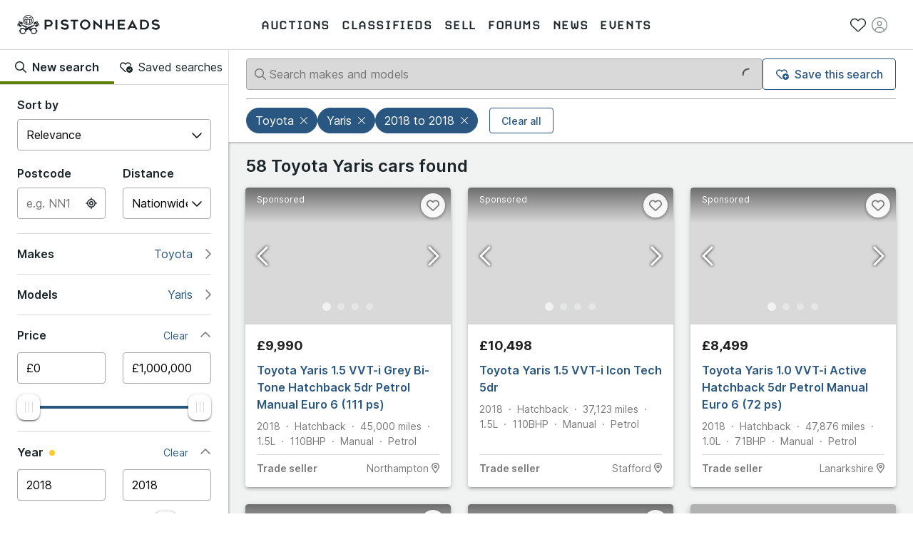

--- FILE ---
content_type: text/html; charset=utf-8
request_url: https://www.pistonheads.com/buy/search?make-id=51&model-id=588&year=2018&year=2018
body_size: 47178
content:
<!DOCTYPE html><html lang="en-GB"><head><meta charSet="utf-8" data-next-head=""/><meta charSet="utf-8"/><meta name="viewport" content="width=device-width, height=device-height, initial-scale=1" data-next-head=""/><link rel="preload" href="/static-assets/fonts/CARBONBold.woff" as="font" crossorigin="" type="font/woff" fetchPriority="high"/><link rel="preload" href="https://fonts.gstatic.com/s/inter/v2/UcC73FwrK3iLTeHuS_fvQtMwCp50KnMa1ZL7W0Q5nw.woff2" as="font" crossorigin="" type="font/woff2" fetchPriority="high"/><link rel="preconnect" href="https://img.pistonheads.com" data-next-head=""/><title data-next-head="">Used cars for sale - PistonHeads UK</title><link rel="canonical" href="https://www.pistonheads.com/buy/search" data-next-head=""/><meta name="description" content="Find and buy your perfect used cars with PistonHeads Classifieds, the easiest and most powerful used cars search around." data-next-head=""/><meta name="og:description" content="Find and buy your perfect used cars with PistonHeads Classifieds, the easiest and most powerful used cars search around." data-next-head=""/><link rel="apple-touch-icon" sizes="180x180" href="/apple-touch-icon.png"/><link rel="icon" type="image/png" sizes="32x32" href="/favicon-32x32.png"/><link rel="icon" type="image/png" sizes="16x16" href="/favicon-16x16.png"/><link rel="manifest" href="/manifest.json"/><link rel="mask-icon" href="/safari-pinned-tab.svg" color="#5bbad5"/><meta property="fb:pages" content="63162911497"/><meta name="msapplication-TileColor" content="#ffffff"/><meta name="theme-color" content="#ffffff"/><meta name="apple-itunes-app" content="app-id=6740866155"/><link rel="preload" href="/_next/static/css/e480761d32556070.css" as="style"/><link rel="preload" href="/_next/static/css/f76abd17555685de.css" as="style"/><link rel="preload" href="/_next/static/css/60196d46a9c69ebe.css" as="style"/><link rel="preload" href="/_next/static/css/6bbcb4a6a94c9003.css" as="style"/><style>
/* latin */
@font-face {
  font-family: 'Inter';
  font-style: normal;
  font-weight: 300;
  font-display: swap;
  src: url(https://fonts.gstatic.com/s/inter/v2/UcC73FwrK3iLTeHuS_fvQtMwCp50KnMa1ZL7W0Q5nw.woff2) format('woff2');
  unicode-range: U+0000-00FF, U+0131, U+0152-0153, U+02BB-02BC, U+02C6, U+02DA, U+02DC, U+2000-206F, U+2074, U+20AC, U+2122, U+2191, U+2193, U+2212, U+2215, U+FEFF, U+FFFD;
}

/* latin */
@font-face {
  font-family: 'Inter';
  font-style: normal;
  font-weight: 400;
  font-display: swap;
  src: url(https://fonts.gstatic.com/s/inter/v2/UcC73FwrK3iLTeHuS_fvQtMwCp50KnMa1ZL7W0Q5nw.woff2) format('woff2');
  unicode-range: U+0000-00FF, U+0131, U+0152-0153, U+02BB-02BC, U+02C6, U+02DA, U+02DC, U+2000-206F, U+2074, U+20AC, U+2122, U+2191, U+2193, U+2212, U+2215, U+FEFF, U+FFFD;
}

/* latin */
@font-face {
  font-family: 'Inter';
  font-style: normal;
  font-weight: 500;
  font-display: swap;
  src: url(https://fonts.gstatic.com/s/inter/v2/UcC73FwrK3iLTeHuS_fvQtMwCp50KnMa1ZL7W0Q5nw.woff2) format('woff2');
  unicode-range: U+0000-00FF, U+0131, U+0152-0153, U+02BB-02BC, U+02C6, U+02DA, U+02DC, U+2000-206F, U+2074, U+20AC, U+2122, U+2191, U+2193, U+2212, U+2215, U+FEFF, U+FFFD;
}

/* latin */
@font-face {
  font-family: 'Inter';
  font-style: normal;
  font-weight: 600;
  font-display: swap;
  src: url(https://fonts.gstatic.com/s/inter/v2/UcC73FwrK3iLTeHuS_fvQtMwCp50KnMa1ZL7W0Q5nw.woff2) format('woff2');
  unicode-range: U+0000-00FF, U+0131, U+0152-0153, U+02BB-02BC, U+02C6, U+02DA, U+02DC, U+2000-206F, U+2074, U+20AC, U+2122, U+2191, U+2193, U+2212, U+2215, U+FEFF, U+FFFD;
}

/* latin */
@font-face {
  font-family: 'Inter';
  font-style: normal;
  font-weight: 700;
  font-display: swap;
  src: url(https://fonts.gstatic.com/s/inter/v2/UcC73FwrK3iLTeHuS_fvQtMwCp50KnMa1ZL7W0Q5nw.woff2) format('woff2');
  unicode-range: U+0000-00FF, U+0131, U+0152-0153, U+02BB-02BC, U+02C6, U+02DA, U+02DC, U+2000-206F, U+2074, U+20AC, U+2122, U+2191, U+2193, U+2212, U+2215, U+FEFF, U+FFFD;
}</style><style>
/* latin */
@font-face {
  font-family: 'Carbon-Bold';
  font-display: swap;
  src: url(/static-assets/fonts/CARBONBold.woff) format('woff');
  unicode-range: U+0000-00FF, U+0131, U+0152-0153, U+02BB-02BC, U+02C6, U+02DA, U+02DC, U+2000-206F, U+2074, U+20AC, U+2122, U+2191, U+2193, U+2212, U+2215, U+FEFF, U+FFFD;
}
</style><style data-emotion="css w1lzlx 1dmnckk 131b5ru 1n3jtuw 1m3hq23 1fw2xhf 5uxdyx 159izxj 1utnwjd 1q3xf8d riv1ad zl1awf 3dbwqm q8lpi9 1wxaqej 12ze9fi 1ihgmm9 sz0a0g 1n3moyr n1nidf 15pe31c">.css-w1lzlx{width:100%;margin-left:auto;box-sizing:border-box;margin-right:auto;padding-left:16px;padding-right:16px;}@media (min-width:400px){.css-w1lzlx{padding-left:24px;padding-right:24px;}}.css-1dmnckk{box-sizing:border-box;display:-webkit-box;display:-webkit-flex;display:-ms-flexbox;display:flex;-webkit-box-flex-wrap:wrap;-webkit-flex-wrap:wrap;-ms-flex-wrap:wrap;flex-wrap:wrap;width:100%;-webkit-flex-direction:row;-ms-flex-direction:row;flex-direction:row;margin-top:calc(-1 * 24px);width:calc(100% + 24px);margin-left:calc(-1 * 24px);}.css-1dmnckk>.MuiGrid-item{padding-top:24px;}.css-1dmnckk>.MuiGrid-item{padding-left:24px;}.css-131b5ru{box-sizing:border-box;margin:0;-webkit-flex-direction:row;-ms-flex-direction:row;flex-direction:row;}@media (min-width:1024px){.css-131b5ru{-webkit-flex-basis:33.333333%;-ms-flex-preferred-size:33.333333%;flex-basis:33.333333%;-webkit-box-flex:0;-webkit-flex-grow:0;-ms-flex-positive:0;flex-grow:0;max-width:33.333333%;}}@media (min-width:1280px){.css-131b5ru{-webkit-flex-basis:25%;-ms-flex-preferred-size:25%;flex-basis:25%;-webkit-box-flex:0;-webkit-flex-grow:0;-ms-flex-positive:0;flex-grow:0;max-width:25%;}}.css-1n3jtuw{border-radius:12px;box-sizing:content-box;display:inline-block;position:relative;cursor:pointer;touch-action:none;-webkit-tap-highlight-color:transparent;color:#1976d2;height:4px;width:100%;padding:13px 0;}@media print{.css-1n3jtuw{-webkit-print-color-adjust:exact;color-adjust:exact;}}.css-1n3jtuw.Mui-disabled{pointer-events:none;cursor:default;color:#bdbdbd;}.css-1n3jtuw.MuiSlider-dragging .MuiSlider-thumb,.css-1n3jtuw.MuiSlider-dragging .MuiSlider-track{-webkit-transition:none;transition:none;}@media (pointer: coarse){.css-1n3jtuw{padding:20px 0;}}.css-1m3hq23{display:block;position:absolute;border-radius:inherit;background-color:currentColor;opacity:0.38;width:100%;height:inherit;top:50%;-webkit-transform:translateY(-50%);-moz-transform:translateY(-50%);-ms-transform:translateY(-50%);transform:translateY(-50%);}.css-1fw2xhf{display:block;position:absolute;border-radius:inherit;border:1px solid currentColor;background-color:currentColor;-webkit-transition:left 150ms cubic-bezier(0.4, 0, 0.2, 1) 0ms,width 150ms cubic-bezier(0.4, 0, 0.2, 1) 0ms,bottom 150ms cubic-bezier(0.4, 0, 0.2, 1) 0ms,height 150ms cubic-bezier(0.4, 0, 0.2, 1) 0ms;transition:left 150ms cubic-bezier(0.4, 0, 0.2, 1) 0ms,width 150ms cubic-bezier(0.4, 0, 0.2, 1) 0ms,bottom 150ms cubic-bezier(0.4, 0, 0.2, 1) 0ms,height 150ms cubic-bezier(0.4, 0, 0.2, 1) 0ms;height:inherit;top:50%;-webkit-transform:translateY(-50%);-moz-transform:translateY(-50%);-ms-transform:translateY(-50%);transform:translateY(-50%);}.css-5uxdyx{position:absolute;width:20px;height:20px;box-sizing:border-box;border-radius:50%;outline:0;background-color:currentColor;display:-webkit-box;display:-webkit-flex;display:-ms-flexbox;display:flex;-webkit-align-items:center;-webkit-box-align:center;-ms-flex-align:center;align-items:center;-webkit-box-pack:center;-ms-flex-pack:center;-webkit-justify-content:center;justify-content:center;-webkit-transition:box-shadow 150ms cubic-bezier(0.4, 0, 0.2, 1) 0ms,left 150ms cubic-bezier(0.4, 0, 0.2, 1) 0ms,bottom 150ms cubic-bezier(0.4, 0, 0.2, 1) 0ms;transition:box-shadow 150ms cubic-bezier(0.4, 0, 0.2, 1) 0ms,left 150ms cubic-bezier(0.4, 0, 0.2, 1) 0ms,bottom 150ms cubic-bezier(0.4, 0, 0.2, 1) 0ms;top:50%;-webkit-transform:translate(-50%, -50%);-moz-transform:translate(-50%, -50%);-ms-transform:translate(-50%, -50%);transform:translate(-50%, -50%);}.css-5uxdyx::before{position:absolute;content:"";border-radius:inherit;width:100%;height:100%;box-shadow:0px 3px 1px -2px rgba(0,0,0,0.2),0px 2px 2px 0px rgba(0,0,0,0.14),0px 1px 5px 0px rgba(0,0,0,0.12);}.css-5uxdyx::after{position:absolute;content:"";border-radius:50%;width:42px;height:42px;top:50%;left:50%;-webkit-transform:translate(-50%, -50%);-moz-transform:translate(-50%, -50%);-ms-transform:translate(-50%, -50%);transform:translate(-50%, -50%);}.css-5uxdyx.Mui-disabled:hover{box-shadow:none;}.css-5uxdyx:hover,.css-5uxdyx.Mui-focusVisible{box-shadow:0px 0px 0px 8px rgba(25, 118, 210, 0.16);}@media (hover: none){.css-5uxdyx:hover,.css-5uxdyx.Mui-focusVisible{box-shadow:none;}}.css-5uxdyx.Mui-active{box-shadow:0px 0px 0px 14px rgba(25, 118, 210, 0.16);}.css-159izxj{border-radius:12px;box-sizing:content-box;display:inline-block;position:relative;cursor:pointer;touch-action:none;-webkit-tap-highlight-color:transparent;color:#1976d2;height:4px;width:100%;padding:13px 0;margin-bottom:20px;}@media print{.css-159izxj{-webkit-print-color-adjust:exact;color-adjust:exact;}}.css-159izxj.Mui-disabled{pointer-events:none;cursor:default;color:#bdbdbd;}.css-159izxj.MuiSlider-dragging .MuiSlider-thumb,.css-159izxj.MuiSlider-dragging .MuiSlider-track{-webkit-transition:none;transition:none;}@media (pointer: coarse){.css-159izxj{padding:20px 0;}}.css-1utnwjd{position:absolute;width:2px;height:2px;border-radius:1px;background-color:currentColor;top:50%;-webkit-transform:translate(-1px, -50%);-moz-transform:translate(-1px, -50%);-ms-transform:translate(-1px, -50%);transform:translate(-1px, -50%);background-color:#fff;opacity:0.8;}.css-1q3xf8d{font-family:"Roboto","Helvetica","Arial",sans-serif;font-weight:400;font-size:0.875rem;line-height:1.43;letter-spacing:0.01071em;color:rgba(0, 0, 0, 0.6);position:absolute;white-space:nowrap;top:30px;-webkit-transform:translateX(-50%);-moz-transform:translateX(-50%);-ms-transform:translateX(-50%);transform:translateX(-50%);color:rgba(0, 0, 0, 0.87);}@media (pointer: coarse){.css-1q3xf8d{top:40px;}}.css-riv1ad{box-sizing:border-box;margin:0;-webkit-flex-direction:row;-ms-flex-direction:row;flex-direction:row;}@media (min-width:1024px){.css-riv1ad{-webkit-flex-basis:66.666667%;-ms-flex-preferred-size:66.666667%;flex-basis:66.666667%;-webkit-box-flex:0;-webkit-flex-grow:0;-ms-flex-positive:0;flex-grow:0;max-width:66.666667%;}}@media (min-width:1280px){.css-riv1ad{-webkit-flex-basis:75%;-ms-flex-preferred-size:75%;flex-basis:75%;-webkit-box-flex:0;-webkit-flex-grow:0;-ms-flex-positive:0;flex-grow:0;max-width:75%;}}.css-zl1awf{box-sizing:border-box;margin:0;-webkit-flex-direction:row;-ms-flex-direction:row;flex-direction:row;}@media (min-width:400px){.css-zl1awf{-webkit-flex-basis:100%;-ms-flex-preferred-size:100%;flex-basis:100%;-webkit-box-flex:0;-webkit-flex-grow:0;-ms-flex-positive:0;flex-grow:0;max-width:100%;}}@media (min-width:600px){.css-zl1awf{-webkit-flex-basis:100%;-ms-flex-preferred-size:100%;flex-basis:100%;-webkit-box-flex:0;-webkit-flex-grow:0;-ms-flex-positive:0;flex-grow:0;max-width:100%;}}@media (min-width:1024px){.css-zl1awf{-webkit-flex-basis:100%;-ms-flex-preferred-size:100%;flex-basis:100%;-webkit-box-flex:0;-webkit-flex-grow:0;-ms-flex-positive:0;flex-grow:0;max-width:100%;}}@media (min-width:1280px){.css-zl1awf{-webkit-flex-basis:100%;-ms-flex-preferred-size:100%;flex-basis:100%;-webkit-box-flex:0;-webkit-flex-grow:0;-ms-flex-positive:0;flex-grow:0;max-width:100%;}}.css-3dbwqm{box-sizing:border-box;margin:0;-webkit-flex-direction:row;-ms-flex-direction:row;flex-direction:row;}@media (min-width:600px){.css-3dbwqm{-webkit-flex-basis:50%;-ms-flex-preferred-size:50%;flex-basis:50%;-webkit-box-flex:0;-webkit-flex-grow:0;-ms-flex-positive:0;flex-grow:0;max-width:50%;}}@media (min-width:1024px){.css-3dbwqm{-webkit-flex-basis:50%;-ms-flex-preferred-size:50%;flex-basis:50%;-webkit-box-flex:0;-webkit-flex-grow:0;-ms-flex-positive:0;flex-grow:0;max-width:50%;}}@media (min-width:1280px){.css-3dbwqm{-webkit-flex-basis:33.333333%;-ms-flex-preferred-size:33.333333%;flex-basis:33.333333%;-webkit-box-flex:0;-webkit-flex-grow:0;-ms-flex-positive:0;flex-grow:0;max-width:33.333333%;}}.css-q8lpi9{background-color:#fff;color:rgba(0, 0, 0, 0.87);-webkit-transition:box-shadow 300ms cubic-bezier(0.4, 0, 0.2, 1) 0ms;transition:box-shadow 300ms cubic-bezier(0.4, 0, 0.2, 1) 0ms;border-radius:4px;box-shadow:var(--Paper-shadow);background-image:var(--Paper-overlay);overflow:hidden;}.css-1wxaqej{box-sizing:border-box;margin:0;-webkit-flex-direction:row;-ms-flex-direction:row;flex-direction:row;}.css-12ze9fi{box-sizing:border-box;margin:0;-webkit-flex-direction:row;-ms-flex-direction:row;flex-direction:row;}@media (min-width:600px){.css-12ze9fi{-webkit-flex-basis:100%;-ms-flex-preferred-size:100%;flex-basis:100%;-webkit-box-flex:0;-webkit-flex-grow:0;-ms-flex-positive:0;flex-grow:0;max-width:100%;}}@media (min-width:1024px){.css-12ze9fi{-webkit-flex-basis:100%;-ms-flex-preferred-size:100%;flex-basis:100%;-webkit-box-flex:0;-webkit-flex-grow:0;-ms-flex-positive:0;flex-grow:0;max-width:100%;}}@media (min-width:1280px){.css-12ze9fi{-webkit-flex-basis:100%;-ms-flex-preferred-size:100%;flex-basis:100%;-webkit-box-flex:0;-webkit-flex-grow:0;-ms-flex-positive:0;flex-grow:0;max-width:100%;}}.css-1ihgmm9{box-sizing:border-box;margin:0;-webkit-flex-direction:row;-ms-flex-direction:row;flex-direction:row;}@media (min-width:600px){.css-1ihgmm9{-webkit-flex-basis:33.333333%;-ms-flex-preferred-size:33.333333%;flex-basis:33.333333%;-webkit-box-flex:0;-webkit-flex-grow:0;-ms-flex-positive:0;flex-grow:0;max-width:33.333333%;}}@media (min-width:1024px){.css-1ihgmm9{-webkit-flex-basis:33.333333%;-ms-flex-preferred-size:33.333333%;flex-basis:33.333333%;-webkit-box-flex:0;-webkit-flex-grow:0;-ms-flex-positive:0;flex-grow:0;max-width:33.333333%;}}@media (min-width:1280px){.css-1ihgmm9{-webkit-flex-basis:33.333333%;-ms-flex-preferred-size:33.333333%;flex-basis:33.333333%;-webkit-box-flex:0;-webkit-flex-grow:0;-ms-flex-positive:0;flex-grow:0;max-width:33.333333%;}}.css-sz0a0g{box-sizing:border-box;margin:0;-webkit-flex-direction:row;-ms-flex-direction:row;flex-direction:row;}@media (min-width:400px){.css-sz0a0g{-webkit-flex-basis:100%;-ms-flex-preferred-size:100%;flex-basis:100%;-webkit-box-flex:0;-webkit-flex-grow:0;-ms-flex-positive:0;flex-grow:0;max-width:100%;}}@media (min-width:600px){.css-sz0a0g{-webkit-flex-basis:33.333333%;-ms-flex-preferred-size:33.333333%;flex-basis:33.333333%;-webkit-box-flex:0;-webkit-flex-grow:0;-ms-flex-positive:0;flex-grow:0;max-width:33.333333%;}}@media (min-width:1024px){.css-sz0a0g{-webkit-flex-basis:33.333333%;-ms-flex-preferred-size:33.333333%;flex-basis:33.333333%;-webkit-box-flex:0;-webkit-flex-grow:0;-ms-flex-positive:0;flex-grow:0;max-width:33.333333%;}}@media (min-width:1280px){.css-sz0a0g{-webkit-flex-basis:33.333333%;-ms-flex-preferred-size:33.333333%;flex-basis:33.333333%;-webkit-box-flex:0;-webkit-flex-grow:0;-ms-flex-positive:0;flex-grow:0;max-width:33.333333%;}}.css-1n3moyr{box-sizing:border-box;margin:0;-webkit-flex-direction:row;-ms-flex-direction:row;flex-direction:row;}@media (min-width:1024px){.css-1n3moyr{-webkit-flex-basis:25%;-ms-flex-preferred-size:25%;flex-basis:25%;-webkit-box-flex:0;-webkit-flex-grow:0;-ms-flex-positive:0;flex-grow:0;max-width:25%;}}@media (min-width:1280px){.css-1n3moyr{-webkit-flex-basis:33.333333%;-ms-flex-preferred-size:33.333333%;flex-basis:33.333333%;-webkit-box-flex:0;-webkit-flex-grow:0;-ms-flex-positive:0;flex-grow:0;max-width:33.333333%;}}.css-n1nidf{width:100%;margin-left:auto;box-sizing:border-box;margin-right:auto;padding-left:16px;padding-right:16px;}@media (min-width:400px){.css-n1nidf{padding-left:24px;padding-right:24px;}}@media (min-width:1024px){.css-n1nidf{max-width:1024px;}}.css-15pe31c{box-sizing:border-box;margin:0;-webkit-flex-direction:row;-ms-flex-direction:row;flex-direction:row;}@media (min-width:600px){.css-15pe31c{-webkit-flex-basis:25%;-ms-flex-preferred-size:25%;flex-basis:25%;-webkit-box-flex:0;-webkit-flex-grow:0;-ms-flex-positive:0;flex-grow:0;max-width:25%;}}@media (min-width:1024px){.css-15pe31c{-webkit-flex-basis:25%;-ms-flex-preferred-size:25%;flex-basis:25%;-webkit-box-flex:0;-webkit-flex-grow:0;-ms-flex-positive:0;flex-grow:0;max-width:25%;}}@media (min-width:1280px){.css-15pe31c{-webkit-flex-basis:25%;-ms-flex-preferred-size:25%;flex-basis:25%;-webkit-box-flex:0;-webkit-flex-grow:0;-ms-flex-positive:0;flex-grow:0;max-width:25%;}}</style><link rel="stylesheet" href="/_next/static/css/e480761d32556070.css" data-n-g=""/><link rel="stylesheet" href="/_next/static/css/f76abd17555685de.css" data-n-p=""/><link rel="stylesheet" href="/_next/static/css/60196d46a9c69ebe.css" data-n-p=""/><link rel="stylesheet" href="/_next/static/css/6bbcb4a6a94c9003.css" data-n-p=""/><noscript data-n-css=""></noscript><script defer="" noModule="" src="/_next/static/chunks/polyfills-42372ed130431b0a.js"></script><script src="/_next/static/chunks/webpack-f2791a4d4d0b1cea.js" defer=""></script><script src="/_next/static/chunks/framework-1e5c997f44bc4bc6.js" defer=""></script><script src="/_next/static/chunks/main-333429f01cd67ba4.js" defer=""></script><script src="/_next/static/chunks/pages/_app-6d2dae5eae69d3fc.js" defer=""></script><script src="/_next/static/chunks/278aa4fa-341c0cec2e9b8eed.js" defer=""></script><script src="/_next/static/chunks/2c25ec24-3711c7687b4ec7f0.js" defer=""></script><script src="/_next/static/chunks/9510-0b33c581e694419d.js" defer=""></script><script src="/_next/static/chunks/2331-2cc9291c31e532ff.js" defer=""></script><script src="/_next/static/chunks/2445-3ce44fcfb3b4656b.js" defer=""></script><script src="/_next/static/chunks/1555-a5cb2d99c5fd45ea.js" defer=""></script><script src="/_next/static/chunks/3898-4dcc02ff3d64388f.js" defer=""></script><script src="/_next/static/chunks/3675-e94404e0ca3bf2db.js" defer=""></script><script src="/_next/static/chunks/6044-2646418a0daa9fc3.js" defer=""></script><script src="/_next/static/chunks/1062-0400497ea17cf274.js" defer=""></script><script src="/_next/static/chunks/6661-c1a3d3709cb6915b.js" defer=""></script><script src="/_next/static/chunks/5625-ddba7bd243db5877.js" defer=""></script><script src="/_next/static/chunks/2579-6b31a4724ad07d86.js" defer=""></script><script src="/_next/static/chunks/9597-659ff1bd61994293.js" defer=""></script><script src="/_next/static/chunks/3546-8a855858f1322c8a.js" defer=""></script><script src="/_next/static/chunks/1271-3e3dcb8e42849af3.js" defer=""></script><script src="/_next/static/chunks/9269-9524b3560437f0e9.js" defer=""></script><script src="/_next/static/chunks/pages/buy/search-e5668f43db899e50.js" defer=""></script><script src="/_next/static/g_TWz5OqWOI14HIr4WUKA/_buildManifest.js" defer=""></script><script src="/_next/static/g_TWz5OqWOI14HIr4WUKA/_ssgManifest.js" defer=""></script></head><body class="next-body"><link rel="preload" as="image" href="/static-assets/images/pistonheads-logo.svg"/><link rel="preload" as="image" href="/static-assets/images/app-store-download.svg"/><link rel="preload" as="image" href="/static-assets/images/google-play-download.png"/><div id="__next"><header class="GlobalNav_header__hQEta GlobalNav_sticky___ec0R"><div class="MuiContainer-root Container_root__RcR_t css-w1lzlx"><div class="GlobalNav_mobile__wvPLf"><div class="MobileNav_root__DE3sX"><button class="Button_button__xUu5i Button_displayAsLink__WO8MB Button_black__tkKzK Button_disabled__09hr2 MobileNav_link__zsaVq MobileNav_hamburger__MDOS3" disabled="" type="button" aria-controls="mobile-menu-drawer" aria-expanded="false"><span class="Button_icon__LE9r4 Button_iconLeft__n9gBc Button_iconLeftNoText__tKG_v"><svg aria-hidden="true" focusable="false" data-prefix="fal" data-icon="bars" class="svg-inline--fa fa-bars " role="img" xmlns="http://www.w3.org/2000/svg" viewBox="0 0 448 512"><path fill="currentColor" d="M0 80c0-8.8 7.2-16 16-16H432c8.8 0 16 7.2 16 16s-7.2 16-16 16H16C7.2 96 0 88.8 0 80zM0 240c0-8.8 7.2-16 16-16H432c8.8 0 16 7.2 16 16s-7.2 16-16 16H16c-8.8 0-16-7.2-16-16zM448 400c0 8.8-7.2 16-16 16H16c-8.8 0-16-7.2-16-16s7.2-16 16-16H432c8.8 0 16 7.2 16 16z"></path></svg></span><span class="Button_linkText__FxdL9 Button_hideText__rVGRM">Toggle main menu</span></button><a class="Link_root__9Sxss Button_button__xUu5i Button_displayAsLink__WO8MB Logo_link__O4R_5 MobileNav_logo__w7zn3" data-gtm-event-action="logo click" data-gtm-event-category="navigation" aria-label="PistonHeads homepage" href="/"><img class="Logo_image__FG91M" src="/static-assets/images/pistonheads-logo.svg" alt=""/></a><ul class="List_root__V9_rH MobileNav_list__kwcOS List_disableListStyle__dIXqN"><li class="ListItem_root__1CjR1"><a class="Link_root__9Sxss Link_black__pn3og Button_button__xUu5i Button_displayAsLink__WO8MB Button_black__tkKzK MobileNav_link__zsaVq" data-gtm-event-action="saved stuff click" data-gtm-event-category="navigation" href="/account/saved/listings"><span class="Button_icon__LE9r4 Button_iconLeft__n9gBc Button_iconLeftNoText__tKG_v"><svg aria-hidden="true" focusable="false" data-prefix="fal" data-icon="heart" class="svg-inline--fa fa-heart " role="img" xmlns="http://www.w3.org/2000/svg" viewBox="0 0 512 512"><path fill="currentColor" d="M244 130.6l-12-13.5-4.2-4.7c-26-29.2-65.3-42.8-103.8-35.8c-53.3 9.7-92 56.1-92 110.3v3.5c0 32.3 13.4 63.1 37.1 85.1L253 446.8c.8 .7 1.9 1.2 3 1.2s2.2-.4 3-1.2L443 275.5c23.6-22 37-52.8 37-85.1v-3.5c0-54.2-38.7-100.6-92-110.3c-38.5-7-77.8 6.6-103.8 35.8l-4.2 4.7-12 13.5c-3 3.4-7.4 5.4-12 5.4s-8.9-2-12-5.4zm34.9-57.1C311 48.4 352.7 37.7 393.7 45.1C462.2 57.6 512 117.3 512 186.9v3.5c0 36-13.1 70.6-36.6 97.5c-3.4 3.8-6.9 7.5-10.7 11l-184 171.3c-.8 .8-1.7 1.5-2.6 2.2c-6.3 4.9-14.1 7.5-22.1 7.5c-9.2 0-18-3.5-24.8-9.7L47.2 299c-3.8-3.5-7.3-7.2-10.7-11C13.1 261 0 226.4 0 190.4v-3.5C0 117.3 49.8 57.6 118.3 45.1c40.9-7.4 82.6 3.2 114.7 28.4c6.7 5.3 13 11.1 18.7 17.6l4.2 4.7 4.2-4.7c4.2-4.7 8.6-9.1 13.3-13.1c1.8-1.5 3.6-3 5.4-4.5z"></path></svg></span><span class="Button_linkText__FxdL9 Button_hideText__rVGRM">Saved</span></a></li><li class="ListItem_root__1CjR1"><div class="Button_button__xUu5i Button_displayAsLink__WO8MB Button_black__tkKzK Button_disabled__09hr2 MobileNav_link__zsaVq"><span class="Button_icon__LE9r4 Button_iconLeft__n9gBc Button_iconLeftNoText__tKG_v"><svg aria-hidden="true" focusable="false" data-prefix="fal" data-icon="circle-user" class="svg-inline--fa fa-circle-user " role="img" xmlns="http://www.w3.org/2000/svg" viewBox="0 0 512 512"><path fill="currentColor" d="M412.1 416.6C398.1 361.1 347.9 320 288 320H224c-59.9 0-110.1 41.1-124.1 96.6C58 375.9 32 319 32 256C32 132.3 132.3 32 256 32s224 100.3 224 224c0 63-26 119.9-67.9 160.6zm-28.5 23.4C347.5 465.2 303.5 480 256 480s-91.5-14.8-127.7-39.9c4-49.3 45.3-88.1 95.7-88.1h64c50.4 0 91.6 38.8 95.7 88.1zM256 512A256 256 0 1 0 256 0a256 256 0 1 0 0 512zm0-256a48 48 0 1 1 0-96 48 48 0 1 1 0 96zm-80-48a80 80 0 1 0 160 0 80 80 0 1 0 -160 0z"></path></svg></span><span class="Button_linkText__FxdL9 Button_hideText__rVGRM">Sign in</span></div></li></ul><div class="MobileNav_overlay__sbflc" aria-hidden="true"></div><div id="mobile-menu-drawer" aria-hidden="true" class="MobileNav_drawer__2Bmqb"><div tabindex="-1" data-testid="sentinelStart"></div><div class="MobileNav_drawerContent__lZVQS" tabindex="-1"><button class="Button_button__xUu5i Button_displayAsLink__WO8MB Button_black__tkKzK MobileNav_link__zsaVq MobileNav_close__LSb5A" type="button"><span class="Button_icon__LE9r4 Button_iconLeft__n9gBc Button_iconLeftNoText__tKG_v"><svg aria-hidden="true" focusable="false" data-prefix="fal" data-icon="xmark" class="svg-inline--fa fa-xmark " role="img" xmlns="http://www.w3.org/2000/svg" viewBox="0 0 384 512"><path fill="currentColor" d="M324.5 411.1c6.2 6.2 16.4 6.2 22.6 0s6.2-16.4 0-22.6L214.6 256 347.1 123.5c6.2-6.2 6.2-16.4 0-22.6s-16.4-6.2-22.6 0L192 233.4 59.5 100.9c-6.2-6.2-16.4-6.2-22.6 0s-6.2 16.4 0 22.6L169.4 256 36.9 388.5c-6.2 6.2-6.2 16.4 0 22.6s16.4 6.2 22.6 0L192 278.6 324.5 411.1z"></path></svg></span><span class="Button_linkText__FxdL9 Button_hideText__rVGRM">Close</span></button><nav aria-label="Main menu"><ul class="List_root__V9_rH NavList_list__akFdf NavList_vertical__nmJ1R List_disableListStyle__dIXqN"><li class="ListItem_root__1CjR1 NavList_item__xd70q"><a class="Link_root__9Sxss Link_black__pn3og Button_button__xUu5i Button_displayAsLink__WO8MB Button_black__tkKzK NavList_link__Cw4ON" data-gtm-event-action="auctions" data-gtm-event-category="navigation" data-active="false" href="/buy/auctions"><span class="Button_icon__LE9r4 Button_iconLeft__n9gBc NavList_icon__F_7if"><svg aria-hidden="true" focusable="false" data-prefix="fal" data-icon="gavel" class="svg-inline--fa fa-gavel " role="img" xmlns="http://www.w3.org/2000/svg" viewBox="0 0 512 512"><path fill="currentColor" d="M315.3 4.7c6.2 6.2 6.2 16.4 0 22.6L302.6 40 472 209.4l12.7-12.7c6.2-6.2 16.4-6.2 22.6 0s6.2 16.4 0 22.6l-24 24-96 96-24 24c-6.2 6.2-16.4 6.2-22.6 0s-6.2-16.4 0-22.6L353.4 328 184 158.6l-12.7 12.7c-6.2 6.2-16.4 6.2-22.6 0s-6.2-16.4 0-22.6l24-24 96-96 24-24c6.2-6.2 16.4-6.2 22.6 0zM206.6 136L376 305.4 449.4 232 280 62.6 206.6 136zM144 320L32 432l48 48L192 368l-48-48zm-22.6-22.6c12.5-12.5 32.8-12.5 45.3 0l12.7 12.7 49.8-49.8 22.6 22.6-49.8 49.8 12.7 12.7c12.5 12.5 12.5 32.8 0 45.3l-112 112c-12.5 12.5-32.8 12.5-45.3 0l-48-48c-12.5-12.5-12.5-32.8 0-45.3l112-112z"></path></svg></span><span class="NavList_text__Um5Q4">Auctions</span></a></li><li class="ListItem_root__1CjR1 NavList_item__xd70q"><a class="Link_root__9Sxss Link_black__pn3og Button_button__xUu5i Button_displayAsLink__WO8MB Button_black__tkKzK NavList_link__Cw4ON" data-gtm-event-action="classifieds" data-gtm-event-category="navigation" data-active="false" href="/buy/search"><span class="Button_icon__LE9r4 Button_iconLeft__n9gBc NavList_icon__F_7if"><svg aria-hidden="true" focusable="false" data-prefix="fal" data-icon="car-side" class="svg-inline--fa fa-car-side " role="img" xmlns="http://www.w3.org/2000/svg" viewBox="0 0 640 512"><path fill="currentColor" d="M171.3 64H224V80v96 16H87.6l39.1-97.8C134.1 75.9 151.7 64 171.3 64zM256 192V176 80 64h97.2c14.6 0 28.4 6.6 37.5 18l88 110H256zm263.9 .2L415.7 62c-15.2-19-38.2-30-62.5-30H171.3c-32.7 0-62.1 19.9-74.3 50.3L52.8 193C22.8 198.3 0 224.5 0 256V368c0 17.7 14.3 32 32 32H65.3c7.6 45.4 47.1 80 94.7 80s87.1-34.6 94.7-80H385.3c7.6 45.4 47.1 80 94.7 80s87.1-34.6 94.7-80H608c17.7 0 32-14.3 32-32V320c0-68-53.1-123.7-120.1-127.8zM542 400c-7.1 27.6-32.2 48-62 48s-54.9-20.4-62-48c-1.3-5.1-2-10.5-2-16s.7-10.9 2-16c7.1-27.6 32.2-48 62-48s54.9 20.4 62 48c1.3 5.1 2 10.5 2 16s-.7 10.9-2 16zM385.3 368H254.7c-7.6-45.4-47.1-80-94.7-80s-87.1 34.6-94.7 80H32V256c0-17.7 14.3-32 32-32H512c53 0 96 43 96 96v48H574.7c-7.6-45.4-47.1-80-94.7-80s-87.1 34.6-94.7 80zM160 448c-29.8 0-54.9-20.4-62-48c-1.3-5.1-2-10.5-2-16s.7-10.9 2-16c7.1-27.6 32.2-48 62-48s54.9 20.4 62 48c1.3 5.1 2 10.5 2 16s-.7 10.9-2 16c-7.1 27.6-32.2 48-62 48z"></path></svg></span><span class="NavList_text__Um5Q4">Classifieds</span></a></li><li class="ListItem_root__1CjR1 NavList_item__xd70q"><a class="Link_root__9Sxss Link_black__pn3og Button_button__xUu5i Button_displayAsLink__WO8MB Button_black__tkKzK NavList_link__Cw4ON" data-gtm-event-action="sell" data-gtm-event-category="navigation" data-active="false" href="/sell"><span class="Button_icon__LE9r4 Button_iconLeft__n9gBc NavList_icon__F_7if"><svg aria-hidden="true" focusable="false" data-prefix="fal" data-icon="tag" class="svg-inline--fa fa-tag " role="img" xmlns="http://www.w3.org/2000/svg" viewBox="0 0 448 512"><path fill="currentColor" d="M32 229.5V80c0-8.8 7.2-16 16-16H197.5c8.5 0 16.6 3.4 22.6 9.4l176 176c12.5 12.5 12.5 32.8 0 45.3L262.6 428.1c-12.5 12.5-32.8 12.5-45.3 0l-176-176L18.7 274.7l22.6-22.6c-6-6-9.4-14.1-9.4-22.6zm-32 0c0 17 6.7 33.3 18.7 45.3l176 176c25 25 65.5 25 90.5 0L418.7 317.3c25-25 25-65.5 0-90.5l-176-176c-12-12-28.3-18.7-45.3-18.7H48C21.5 32 0 53.5 0 80V229.5zM112 168a24 24 0 1 0 0-48 24 24 0 1 0 0 48z"></path></svg></span><span class="NavList_text__Um5Q4">Sell</span></a></li><li class="ListItem_root__1CjR1 NavList_item__xd70q"><a class="Link_root__9Sxss Link_black__pn3og Button_button__xUu5i Button_displayAsLink__WO8MB Button_black__tkKzK NavList_link__Cw4ON" data-gtm-event-action="forums" data-gtm-event-category="navigation" href="/gassing" data-active="false"><span class="Button_icon__LE9r4 Button_iconLeft__n9gBc NavList_icon__F_7if"><svg aria-hidden="true" focusable="false" data-prefix="fal" data-icon="users" class="svg-inline--fa fa-users " role="img" xmlns="http://www.w3.org/2000/svg" viewBox="0 0 640 512"><path fill="currentColor" d="M96 80a48 48 0 1 1 96 0A48 48 0 1 1 96 80zm128 0A80 80 0 1 0 64 80a80 80 0 1 0 160 0zm96 80a64 64 0 1 1 0 128 64 64 0 1 1 0-128zm0 160a96 96 0 1 0 0-192 96 96 0 1 0 0 192zm-58.7 64H378.7c54.2 0 98.4 42.5 101.2 96H160.1c2.8-53.5 47-96 101.2-96zm0-32C187.7 352 128 411.7 128 485.3c0 14.7 11.9 26.7 26.7 26.7H485.3c14.7 0 26.7-11.9 26.7-26.7C512 411.7 452.3 352 378.7 352H261.3zM512 32a48 48 0 1 1 0 96 48 48 0 1 1 0-96zm0 128A80 80 0 1 0 512 0a80 80 0 1 0 0 160zm16 64c44.2 0 80 35.8 80 80c0 8.8 7.2 16 16 16s16-7.2 16-16c0-61.9-50.1-112-112-112H444c2.6 10.2 4 21 4 32h80zm-336 0c0-11 1.4-21.8 4-32H112C50.1 192 0 242.1 0 304c0 8.8 7.2 16 16 16s16-7.2 16-16c0-44.2 35.8-80 80-80h80z"></path></svg></span><span class="NavList_text__Um5Q4">Forums</span></a></li><li class="ListItem_root__1CjR1 NavList_item__xd70q"><a class="Link_root__9Sxss Link_black__pn3og Button_button__xUu5i Button_displayAsLink__WO8MB Button_black__tkKzK NavList_link__Cw4ON" data-gtm-event-action="news" data-gtm-event-category="navigation" data-active="false" href="/news"><span class="Button_icon__LE9r4 Button_iconLeft__n9gBc NavList_icon__F_7if"><svg aria-hidden="true" focusable="false" data-prefix="fal" data-icon="newspaper" class="svg-inline--fa fa-newspaper " role="img" xmlns="http://www.w3.org/2000/svg" viewBox="0 0 512 512"><path fill="currentColor" d="M160 64c-17.7 0-32 14.3-32 32V416c0 11.7-3.1 22.6-8.6 32H432c26.5 0 48-21.5 48-48V96c0-17.7-14.3-32-32-32H160zM64 480c-35.3 0-64-28.7-64-64V160c0-35.3 28.7-64 64-64v32c-17.7 0-32 14.3-32 32V416c0 17.7 14.3 32 32 32s32-14.3 32-32V96c0-35.3 28.7-64 64-64H448c35.3 0 64 28.7 64 64V400c0 44.2-35.8 80-80 80H64zM384 112c0-8.8 7.2-16 16-16h32c8.8 0 16 7.2 16 16s-7.2 16-16 16H400c-8.8 0-16-7.2-16-16zm0 64c0-8.8 7.2-16 16-16h32c8.8 0 16 7.2 16 16s-7.2 16-16 16H400c-8.8 0-16-7.2-16-16zm0 64c0-8.8 7.2-16 16-16h32c8.8 0 16 7.2 16 16s-7.2 16-16 16H400c-8.8 0-16-7.2-16-16zM160 304c0-8.8 7.2-16 16-16H432c8.8 0 16 7.2 16 16s-7.2 16-16 16H176c-8.8 0-16-7.2-16-16zm0 64c0-8.8 7.2-16 16-16H432c8.8 0 16 7.2 16 16s-7.2 16-16 16H176c-8.8 0-16-7.2-16-16zm32-144H320V128H192v96zM160 120c0-13.3 10.7-24 24-24H328c13.3 0 24 10.7 24 24V232c0 13.3-10.7 24-24 24H184c-13.3 0-24-10.7-24-24V120z"></path></svg></span><span class="NavList_text__Um5Q4">News</span></a></li><li class="ListItem_root__1CjR1 NavList_item__xd70q"><a class="Link_root__9Sxss Link_black__pn3og Button_button__xUu5i Button_displayAsLink__WO8MB Button_black__tkKzK NavList_link__Cw4ON" data-gtm-event-action="events" data-gtm-event-category="navigation" data-active="false" href="/belong"><span class="Button_icon__LE9r4 Button_iconLeft__n9gBc NavList_icon__F_7if"><svg aria-hidden="true" focusable="false" data-prefix="fal" data-icon="calendar-day" class="svg-inline--fa fa-calendar-day " role="img" xmlns="http://www.w3.org/2000/svg" viewBox="0 0 448 512"><path fill="currentColor" d="M128 16c0-8.8-7.2-16-16-16s-16 7.2-16 16V64H64C28.7 64 0 92.7 0 128v32 32V448c0 35.3 28.7 64 64 64H384c35.3 0 64-28.7 64-64V192 160 128c0-35.3-28.7-64-64-64H352V16c0-8.8-7.2-16-16-16s-16 7.2-16 16V64H128V16zM32 192H416V448c0 17.7-14.3 32-32 32H64c-17.7 0-32-14.3-32-32V192zM64 96H384c17.7 0 32 14.3 32 32v32H32V128c0-17.7 14.3-32 32-32zm40 160h80c4.4 0 8 3.6 8 8v80c0 4.4-3.6 8-8 8H104c-4.4 0-8-3.6-8-8V264c0-4.4 3.6-8 8-8zm-40 8v80c0 22.1 17.9 40 40 40h80c22.1 0 40-17.9 40-40V264c0-22.1-17.9-40-40-40H104c-22.1 0-40 17.9-40 40z"></path></svg></span><span class="NavList_text__Um5Q4">Events</span></a></li></ul></nav></div><div tabindex="-1" data-testid="sentinelEnd"></div></div><div id="mobile-account-menu-drawer" aria-hidden="true" class="MobileNav_drawer__2Bmqb MobileNav_account__f9amw"><div tabindex="-1" data-testid="sentinelStart"></div><div class="MobileNav_drawerContent__lZVQS" tabindex="-1"><button class="Button_button__xUu5i Button_displayAsLink__WO8MB Button_black__tkKzK MobileNav_link__zsaVq MobileNav_close__LSb5A" type="button"><span class="Button_icon__LE9r4 Button_iconLeft__n9gBc Button_iconLeftNoText__tKG_v"><svg aria-hidden="true" focusable="false" data-prefix="fal" data-icon="xmark" class="svg-inline--fa fa-xmark " role="img" xmlns="http://www.w3.org/2000/svg" viewBox="0 0 384 512"><path fill="currentColor" d="M324.5 411.1c6.2 6.2 16.4 6.2 22.6 0s6.2-16.4 0-22.6L214.6 256 347.1 123.5c6.2-6.2 6.2-16.4 0-22.6s-16.4-6.2-22.6 0L192 233.4 59.5 100.9c-6.2-6.2-16.4-6.2-22.6 0s-6.2 16.4 0 22.6L169.4 256 36.9 388.5c-6.2 6.2-6.2 16.4 0 22.6s16.4 6.2 22.6 0L192 278.6 324.5 411.1z"></path></svg></span><span class="Button_linkText__FxdL9 Button_hideText__rVGRM">Close</span></button><nav aria-label="Account menu"><ul class="List_root__V9_rH AccountNavList_list__F4yZ7 List_disableListStyle__dIXqN"><li class="ListItem_root__1CjR1 AccountNavList_item__AV8AL"><a class="Link_root__9Sxss Link_black__pn3og Button_button__xUu5i Button_displayAsLink__WO8MB Button_black__tkKzK AccountNavList_link__jsQ22" data-gtm-event-action="account personal details click" data-gtm-event-category="navigation" href="/account/edituser"><span class="Button_icon__LE9r4 Button_iconLeft__n9gBc AccountNavList_icon__aAFgB"><svg aria-hidden="true" focusable="false" data-prefix="fal" data-icon="user" class="svg-inline--fa fa-user " role="img" xmlns="http://www.w3.org/2000/svg" viewBox="0 0 448 512"><path fill="currentColor" d="M320 128a96 96 0 1 0 -192 0 96 96 0 1 0 192 0zM96 128a128 128 0 1 1 256 0A128 128 0 1 1 96 128zM32 480H416c-1.2-79.7-66.2-144-146.3-144H178.3c-80 0-145 64.3-146.3 144zM0 482.3C0 383.8 79.8 304 178.3 304h91.4C368.2 304 448 383.8 448 482.3c0 16.4-13.3 29.7-29.7 29.7H29.7C13.3 512 0 498.7 0 482.3z"></path></svg></span>Personal details</a></li><li class="ListItem_root__1CjR1 AccountNavList_item__AV8AL"><a class="Link_root__9Sxss Link_black__pn3og Button_button__xUu5i Button_displayAsLink__WO8MB Button_black__tkKzK AccountNavList_link__jsQ22" data-gtm-event-action="account settings click" data-gtm-event-category="navigation" href="/me/edit"><span class="Button_icon__LE9r4 Button_iconLeft__n9gBc AccountNavList_icon__aAFgB"><svg aria-hidden="true" focusable="false" data-prefix="fal" data-icon="gear" class="svg-inline--fa fa-gear " role="img" xmlns="http://www.w3.org/2000/svg" viewBox="0 0 512 512"><path fill="currentColor" d="M223.3 37.8c.4-1.5 1.3-2.8 2.4-3.8c9.9-1.3 20-2 30.3-2s20.4 .7 30.3 2c1.1 1 1.9 2.3 2.4 3.8l13.7 47.7c3.5 12.1 12.2 21.1 22.5 26.1c7.6 3.6 14.8 7.8 21.7 12.5c9.4 6.5 21.7 9.5 33.9 6.5l48.2-12c1.5-.4 3-.3 4.4 .2c5.4 6.9 10.4 14.2 14.9 21.8l4.3 7.4c4.2 7.5 7.9 15.3 11.2 23.3c-.3 1.5-1 2.9-2.1 4L426.8 211c-8.7 9-12.2 21.1-11.3 32.5c.3 4.1 .5 8.3 .5 12.5s-.2 8.4-.5 12.5c-.9 11.4 2.6 23.5 11.3 32.5l34.5 35.7c1.1 1.1 1.8 2.5 2.1 4c-3.3 8-7 15.8-11.2 23.4l-4.2 7.3c-4.6 7.6-9.6 14.8-14.9 21.8c-1.4 .5-2.9 .5-4.4 .2l-48.2-12c-12.2-3-24.4 0-33.9 6.5c-6.9 4.7-14.1 8.9-21.7 12.5c-10.3 4.9-19.1 14-22.5 26.1l-13.7 47.7c-.4 1.5-1.3 2.8-2.4 3.8c-9.9 1.3-20 2-30.3 2s-20.4-.7-30.3-2c-1.1-1-1.9-2.3-2.4-3.8l-13.7-47.7c-3.5-12.1-12.2-21.1-22.5-26.1c-7.6-3.6-14.8-7.8-21.7-12.5c-9.4-6.5-21.7-9.5-33.9-6.5l-48.2 12c-1.5 .4-3 .3-4.4-.2c-5.4-7-10.4-14.2-15-21.8l-4.2-7.3c-4.2-7.5-7.9-15.3-11.2-23.4c.3-1.5 1-2.9 2.1-4L85.2 301c8.7-9 12.2-21.1 11.3-32.5c-.3-4.1-.5-8.3-.5-12.5s.2-8.4 .5-12.5c.9-11.4-2.6-23.5-11.3-32.5L50.7 175.2c-1.1-1.1-1.8-2.5-2.1-4c3.3-8 7-15.8 11.2-23.4l4.2-7.3c4.6-7.6 9.6-14.8 15-21.8c1.4-.5 2.9-.5 4.4-.2l48.2 12c12.2 3 24.4 0 33.9-6.5c6.9-4.7 14.1-8.9 21.7-12.5c10.3-4.9 19.1-14 22.5-26.1l13.7-47.7zM256 0c-13 0-25.9 1-38.4 2.9c-1.7 .3-3.4 .8-5 1.6c-9.5 4.9-16.9 13.6-20 24.5L178.9 76.7c-.6 2.2-2.5 4.5-5.6 6c-9.1 4.3-17.8 9.4-26 15c-2.8 1.9-5.8 2.4-8 1.8l-48.2-12C80.2 84.8 69 86.9 60 92.6c-1.5 .9-2.8 2.1-3.9 3.5C49 105 42.4 114.3 36.5 124.1l-.1 .3L32 132l-.1 .3c-5.4 9.8-10.2 19.9-14.3 30.4c-.6 1.6-1 3.3-1.1 5c-.5 10.8 3.3 21.6 11.2 29.8l34.5 35.7c1.6 1.7 2.7 4.4 2.4 7.8c-.4 5-.6 10-.6 15s.2 10.1 .6 15c.3 3.4-.8 6.2-2.4 7.8L27.7 314.6c-7.9 8.2-11.7 19-11.2 29.8c.1 1.7 .5 3.4 1.1 5c4.1 10.5 8.9 20.6 14.3 30.4l.1 .3 4.4 7.6 .1 .3c5.9 9.8 12.4 19.2 19.6 28.1c1.1 1.4 2.4 2.6 3.9 3.5c9 5.7 20.2 7.8 31.1 5.1l48.2-12c2.2-.6 5.2-.1 8 1.8c8.2 5.7 16.9 10.7 26 15c3.1 1.5 4.9 3.8 5.6 6L192.6 483c3.1 10.8 10.5 19.5 20 24.5c1.6 .8 3.2 1.4 5 1.6C230.1 511 243 512 256 512s25.9-1 38.4-2.9c1.7-.3 3.4-.8 5-1.6c9.5-4.9 16.9-13.6 20-24.5l13.7-47.7c.6-2.2 2.5-4.5 5.6-6c9.1-4.3 17.8-9.4 26-15c2.8-1.9 5.8-2.4 8-1.8l48.2 12c10.9 2.7 22.1 .7 31.1-5.1c1.5-.9 2.8-2.1 3.9-3.5c7.1-8.9 13.6-18.2 19.5-28l.1-.3L480 380l.1-.3c5.4-9.7 10.2-19.9 14.3-30.4c.6-1.6 1-3.3 1.1-5c.5-10.8-3.3-21.6-11.2-29.8l-34.5-35.7c-1.6-1.7-2.7-4.4-2.4-7.8c.4-5 .6-10 .6-15s-.2-10.1-.6-15c-.3-3.4 .8-6.2 2.4-7.8l34.5-35.7c7.9-8.2 11.7-19 11.2-29.8c-.1-1.7-.5-3.4-1.1-5c-4.1-10.5-8.9-20.6-14.3-30.4l-.1-.3-4.4-7.6-.1-.3c-5.9-9.8-12.4-19.2-19.5-28c-1.1-1.4-2.4-2.6-3.9-3.5c-9-5.7-20.2-7.8-31.1-5.1l-48.2 12c-2.2 .6-5.2 .1-8-1.8c-8.2-5.7-16.9-10.7-26-15c-3.1-1.5-4.9-3.8-5.6-6L319.4 29c-3.1-10.8-10.5-19.5-20-24.5c-1.6-.8-3.2-1.4-5-1.6C281.9 1 269 0 256 0zM200 256a56 56 0 1 1 112 0 56 56 0 1 1 -112 0zm144 0a88 88 0 1 0 -176 0 88 88 0 1 0 176 0z"></path></svg></span>Account settings</a></li><li class="ListItem_root__1CjR1 AccountNavList_item__AV8AL"><a class="Link_root__9Sxss Link_black__pn3og Button_button__xUu5i Button_displayAsLink__WO8MB Button_black__tkKzK AccountNavList_link__jsQ22" data-gtm-event-action="account payment card click" data-gtm-event-category="navigation" href="/account/paymentcard"><span class="Button_icon__LE9r4 Button_iconLeft__n9gBc AccountNavList_icon__aAFgB"><svg aria-hidden="true" focusable="false" data-prefix="fal" data-icon="credit-card" class="svg-inline--fa fa-credit-card " role="img" xmlns="http://www.w3.org/2000/svg" viewBox="0 0 576 512"><path fill="currentColor" d="M64 64C46.3 64 32 78.3 32 96v32H544V96c0-17.7-14.3-32-32-32H64zM32 160v64H544V160H32zm0 96V416c0 17.7 14.3 32 32 32H512c17.7 0 32-14.3 32-32V256H32zM0 96C0 60.7 28.7 32 64 32H512c35.3 0 64 28.7 64 64V416c0 35.3-28.7 64-64 64H64c-35.3 0-64-28.7-64-64V96zM96 368c0-8.8 7.2-16 16-16h64c8.8 0 16 7.2 16 16s-7.2 16-16 16H112c-8.8 0-16-7.2-16-16zm128 0c0-8.8 7.2-16 16-16H368c8.8 0 16 7.2 16 16s-7.2 16-16 16H240c-8.8 0-16-7.2-16-16z"></path></svg></span>Payment card</a></li><li class="ListItem_root__1CjR1 AccountNavList_item__AV8AL"><a class="Link_root__9Sxss Link_black__pn3og Button_button__xUu5i Button_displayAsLink__WO8MB Button_black__tkKzK AccountNavList_link__jsQ22" data-gtm-event-action="account selling click" data-gtm-event-category="navigation" href="/account/myadverts"><span class="Button_icon__LE9r4 Button_iconLeft__n9gBc AccountNavList_icon__aAFgB"><svg aria-hidden="true" focusable="false" data-prefix="fal" data-icon="tag" class="svg-inline--fa fa-tag " role="img" xmlns="http://www.w3.org/2000/svg" viewBox="0 0 448 512"><path fill="currentColor" d="M32 229.5V80c0-8.8 7.2-16 16-16H197.5c8.5 0 16.6 3.4 22.6 9.4l176 176c12.5 12.5 12.5 32.8 0 45.3L262.6 428.1c-12.5 12.5-32.8 12.5-45.3 0l-176-176L18.7 274.7l22.6-22.6c-6-6-9.4-14.1-9.4-22.6zm-32 0c0 17 6.7 33.3 18.7 45.3l176 176c25 25 65.5 25 90.5 0L418.7 317.3c25-25 25-65.5 0-90.5l-176-176c-12-12-28.3-18.7-45.3-18.7H48C21.5 32 0 53.5 0 80V229.5zM112 168a24 24 0 1 0 0-48 24 24 0 1 0 0 48z"></path></svg></span>Selling</a></li><li class="ListItem_root__1CjR1 AccountNavList_item__AV8AL AccountNavList_delimeter__IXQhb"><a class="Link_root__9Sxss Link_black__pn3og Button_button__xUu5i Button_displayAsLink__WO8MB Button_black__tkKzK AccountNavList_link__jsQ22" data-gtm-event-action="account forum click" data-gtm-event-category="navigation" href="/gassing/mytopics.asp"><span class="Button_icon__LE9r4 Button_iconLeft__n9gBc AccountNavList_icon__aAFgB"><svg aria-hidden="true" focusable="false" data-prefix="fal" data-icon="comments" class="svg-inline--fa fa-comments " role="img" xmlns="http://www.w3.org/2000/svg" viewBox="0 0 640 512"><path fill="currentColor" d="M32 176c0-74.8 73.7-144 176-144s176 69.2 176 144s-73.7 144-176 144c-15.3 0-30.6-1.9-46.3-5c-3.5-.7-7.1-.2-10.2 1.4c-6.1 3.1-12 6-18 8.7c-28.4 12.9-60.2 23.1-91.5 26c14.9-19 26.8-39.7 37.6-59.9c3.3-6.1 2.3-13.6-2.5-18.6C50 244.2 32 213.1 32 176zM208 0C93.1 0 0 78.9 0 176c0 44.2 19.8 80.1 46 110c-11.7 21-24 40.6-39.5 57.5l0 0-.1 .1c-6.5 7-8.2 17.1-4.4 25.8C5.8 378.3 14.4 384 24 384c43 0 86.5-13.3 122.7-29.7c4.9-2.2 9.6-4.5 14.3-6.8c15.3 2.8 30.9 4.6 47 4.6c114.9 0 208-78.9 208-176S322.9 0 208 0zM447.4 160.5C541.6 167 608 233 608 304c0 37.1-18 68.2-45.1 96.6c-4.8 5-5.8 12.5-2.5 18.6c10.9 20.2 22.7 40.8 37.6 59.9c-31.3-3-63.2-13.2-91.5-26c-6-2.7-11.9-5.6-18-8.7c-3.2-1.6-6.8-2.1-10.2-1.4c-15.6 3.1-30.9 5-46.3 5c-68.2 0-123.6-30.7-153.1-73.3c-11 3-22.3 5.2-33.8 6.8C279 439.8 349.9 480 432 480c16.1 0 31.7-1.8 47-4.6c4.6 2.3 9.4 4.6 14.3 6.8C529.5 498.7 573 512 616 512c9.6 0 18.2-5.7 22-14.5c3.8-8.7 2-18.9-4.4-25.8l-.1-.1 0 0c-15.5-17-27.8-36.5-39.5-57.5c26.2-29.9 46-65.8 46-110c0-94.4-87.8-171.5-198.2-175.8c2.8 10.4 4.7 21.2 5.6 32.3z"></path></svg></span>Forum topics &amp; replies</a></li><li class="ListItem_root__1CjR1 AccountNavList_item__AV8AL"><a class="Link_root__9Sxss Link_black__pn3og Button_button__xUu5i Button_displayAsLink__WO8MB Button_black__tkKzK AccountNavList_link__jsQ22" data-gtm-event-action="account sign out click" data-gtm-event-category="navigation" href="/account/logout"><span class="Button_icon__LE9r4 Button_iconLeft__n9gBc AccountNavList_icon__aAFgB"><svg aria-hidden="true" focusable="false" data-prefix="fal" data-icon="arrow-right-from-bracket" class="svg-inline--fa fa-arrow-right-from-bracket " role="img" xmlns="http://www.w3.org/2000/svg" viewBox="0 0 512 512"><path fill="currentColor" d="M507.3 267.3c6.2-6.2 6.2-16.4 0-22.6l-128-128c-6.2-6.2-16.4-6.2-22.6 0s-6.2 16.4 0 22.6L457.4 240 176 240c-8.8 0-16 7.2-16 16s7.2 16 16 16l281.4 0L356.7 372.7c-6.2 6.2-6.2 16.4 0 22.6s16.4 6.2 22.6 0l128-128zM176 64c8.8 0 16-7.2 16-16s-7.2-16-16-16L80 32C35.8 32 0 67.8 0 112L0 400c0 44.2 35.8 80 80 80l96 0c8.8 0 16-7.2 16-16s-7.2-16-16-16l-96 0c-26.5 0-48-21.5-48-48l0-288c0-26.5 21.5-48 48-48l96 0z"></path></svg></span>Sign out</a></li></ul></nav></div><div tabindex="-1" data-testid="sentinelEnd"></div></div></div></div><div class="GlobalNav_desktop__So0v3"><div class="DesktopNav_root__yfsn0"><a class="Link_root__9Sxss Button_button__xUu5i Button_displayAsLink__WO8MB Logo_link__O4R_5 DesktopNav_logo__5xAE2" data-gtm-event-action="logo click" data-gtm-event-category="navigation" aria-label="PistonHeads homepage" href="/"><img class="Logo_image__FG91M" src="/static-assets/images/pistonheads-logo.svg" alt=""/></a><nav aria-label="Main menu"><ul class="List_root__V9_rH NavList_list__akFdf List_disableListStyle__dIXqN"><li class="ListItem_root__1CjR1 NavList_item__xd70q"><a class="Link_root__9Sxss Link_black__pn3og Button_button__xUu5i Button_displayAsLink__WO8MB Button_black__tkKzK NavList_link__Cw4ON" data-gtm-event-action="auctions" data-gtm-event-category="navigation" data-active="false" href="/buy/auctions"><span class="NavList_text__Um5Q4">Auctions</span></a></li><li class="ListItem_root__1CjR1 NavList_item__xd70q"><a class="Link_root__9Sxss Link_black__pn3og Button_button__xUu5i Button_displayAsLink__WO8MB Button_black__tkKzK NavList_link__Cw4ON" data-gtm-event-action="classifieds" data-gtm-event-category="navigation" data-active="false" href="/buy/search"><span class="NavList_text__Um5Q4">Classifieds</span></a></li><li class="ListItem_root__1CjR1 NavList_item__xd70q"><a class="Link_root__9Sxss Link_black__pn3og Button_button__xUu5i Button_displayAsLink__WO8MB Button_black__tkKzK NavList_link__Cw4ON" data-gtm-event-action="sell" data-gtm-event-category="navigation" data-active="false" href="/sell"><span class="NavList_text__Um5Q4">Sell</span></a></li><li class="ListItem_root__1CjR1 NavList_item__xd70q"><a class="Link_root__9Sxss Link_black__pn3og Button_button__xUu5i Button_displayAsLink__WO8MB Button_black__tkKzK NavList_link__Cw4ON" data-gtm-event-action="forums" data-gtm-event-category="navigation" href="/gassing" data-active="false"><span class="NavList_text__Um5Q4">Forums</span></a></li><li class="ListItem_root__1CjR1 NavList_item__xd70q"><a class="Link_root__9Sxss Link_black__pn3og Button_button__xUu5i Button_displayAsLink__WO8MB Button_black__tkKzK NavList_link__Cw4ON" data-gtm-event-action="news" data-gtm-event-category="navigation" data-active="false" href="/news"><span class="NavList_text__Um5Q4">News</span></a></li><li class="ListItem_root__1CjR1 NavList_item__xd70q"><a class="Link_root__9Sxss Link_black__pn3og Button_button__xUu5i Button_displayAsLink__WO8MB Button_black__tkKzK NavList_link__Cw4ON" data-gtm-event-action="events" data-gtm-event-category="navigation" data-active="false" href="/belong"><span class="NavList_text__Um5Q4">Events</span></a></li></ul></nav><ul class="List_root__V9_rH DesktopNav_list__VZJqL List_disableListStyle__dIXqN"><li class="ListItem_root__1CjR1"><a class="Link_root__9Sxss Link_black__pn3og Button_button__xUu5i Button_displayAsLink__WO8MB Button_black__tkKzK DesktopNav_link__97KB3" data-gtm-event-action="saved stuff click" data-gtm-event-category="navigation" href="/account/saved/listings"><span class="Button_icon__LE9r4 Button_iconLeft__n9gBc Button_iconLeftNoText__tKG_v DesktopNav_icon__EA0k0"><svg aria-hidden="true" focusable="false" data-prefix="fal" data-icon="heart" class="svg-inline--fa fa-heart " role="img" xmlns="http://www.w3.org/2000/svg" viewBox="0 0 512 512"><path fill="currentColor" d="M244 130.6l-12-13.5-4.2-4.7c-26-29.2-65.3-42.8-103.8-35.8c-53.3 9.7-92 56.1-92 110.3v3.5c0 32.3 13.4 63.1 37.1 85.1L253 446.8c.8 .7 1.9 1.2 3 1.2s2.2-.4 3-1.2L443 275.5c23.6-22 37-52.8 37-85.1v-3.5c0-54.2-38.7-100.6-92-110.3c-38.5-7-77.8 6.6-103.8 35.8l-4.2 4.7-12 13.5c-3 3.4-7.4 5.4-12 5.4s-8.9-2-12-5.4zm34.9-57.1C311 48.4 352.7 37.7 393.7 45.1C462.2 57.6 512 117.3 512 186.9v3.5c0 36-13.1 70.6-36.6 97.5c-3.4 3.8-6.9 7.5-10.7 11l-184 171.3c-.8 .8-1.7 1.5-2.6 2.2c-6.3 4.9-14.1 7.5-22.1 7.5c-9.2 0-18-3.5-24.8-9.7L47.2 299c-3.8-3.5-7.3-7.2-10.7-11C13.1 261 0 226.4 0 190.4v-3.5C0 117.3 49.8 57.6 118.3 45.1c40.9-7.4 82.6 3.2 114.7 28.4c6.7 5.3 13 11.1 18.7 17.6l4.2 4.7 4.2-4.7c4.2-4.7 8.6-9.1 13.3-13.1c1.8-1.5 3.6-3 5.4-4.5z"></path></svg></span><span class="Button_linkText__FxdL9 Button_hideText__rVGRM">Saved</span></a></li><li class="ListItem_root__1CjR1 DesktopNav_account__xZKqU"><div class="Button_button__xUu5i Button_displayAsLink__WO8MB Button_black__tkKzK DesktopNav_link__97KB3"><span class="Button_icon__LE9r4 Button_iconLeft__n9gBc DesktopNav_icon__EA0k0"><svg aria-hidden="true" focusable="false" data-prefix="fal" data-icon="circle-user" class="svg-inline--fa fa-circle-user " role="img" xmlns="http://www.w3.org/2000/svg" viewBox="0 0 512 512"><path fill="currentColor" d="M412.1 416.6C398.1 361.1 347.9 320 288 320H224c-59.9 0-110.1 41.1-124.1 96.6C58 375.9 32 319 32 256C32 132.3 132.3 32 256 32s224 100.3 224 224c0 63-26 119.9-67.9 160.6zm-28.5 23.4C347.5 465.2 303.5 480 256 480s-91.5-14.8-127.7-39.9c4-49.3 45.3-88.1 95.7-88.1h64c50.4 0 91.6 38.8 95.7 88.1zM256 512A256 256 0 1 0 256 0a256 256 0 1 0 0 512zm0-256a48 48 0 1 1 0-96 48 48 0 1 1 0 96zm-80-48a80 80 0 1 0 160 0 80 80 0 1 0 -160 0z"></path></svg></span><span class="DesktopNav_loading__HI4NE"></span></div></li></ul></div></div></div></header><div id="sticky-alert-banner" role="alert" class="StickyBanners_stickyBanner__SKZfq"></div><div id="sticky-status-banner" role="status" class="StickyBanners_stickyBanner__SKZfq"></div><main><div class="MuiContainer-root SearchContainer_containerRoot__YkijD css-w1lzlx"><div class="MuiGrid-root SearchContainer_gridContainerRoot__a5RYo MuiGrid-container MuiGrid-spacing-xs-3 css-1dmnckk"><div class="MuiGrid-root MuiGrid-item Grid_item__L3vsL SearchContainer_gridItemLeft__LOLY5 MuiGrid-grid-lg-4 MuiGrid-grid-xl-3 css-131b5ru"><div class="SearchContainer_left__VamCi"><div class="SearchForm_root___aYGe"><div class="SearchTabs_root__wW2Hw"><nav class="TabsNavigation_root__lY8MW"><ul dir="ltr" class="List_root__V9_rH HorizontalList_list__Kjy0j TabsNavigation_list__VEQMc SearchTabs_tabsList__i1ahA List_disableListStyle__dIXqN"><li class="ListItem_root__1CjR1 HorizontalListItem_listItem__hkFFb SearchTabs_tabsListItem__qca4m"><button class="Button_button__xUu5i Button_displayAsLink__WO8MB Button_black__tkKzK TabsNavigation_link__uYKE6 SearchTabs_tabsLink__uaFKl TabsNavigation_active__opbYq" type="button" aria-current="true"><span class="Button_icon__LE9r4 Button_iconLeft__n9gBc"><svg aria-hidden="true" focusable="false" data-prefix="far" data-icon="magnifying-glass" class="svg-inline--fa fa-magnifying-glass " role="img" xmlns="http://www.w3.org/2000/svg" viewBox="0 0 512 512"><path fill="currentColor" d="M368 208A160 160 0 1 0 48 208a160 160 0 1 0 320 0zM337.1 371.1C301.7 399.2 256.8 416 208 416C93.1 416 0 322.9 0 208S93.1 0 208 0S416 93.1 416 208c0 48.8-16.8 93.7-44.9 129.1L505 471c9.4 9.4 9.4 24.6 0 33.9s-24.6 9.4-33.9 0L337.1 371.1z"></path></svg></span>New search</button></li><li class="ListItem_root__1CjR1 HorizontalListItem_listItem__hkFFb SearchTabs_tabsListItem__qca4m"><button class="Button_button__xUu5i Button_displayAsLink__WO8MB Button_black__tkKzK TabsNavigation_link__uYKE6 SearchTabs_tabsLink__uaFKl" type="button" aria-current="false"><span class="Button_icon__LE9r4 Button_iconLeft__n9gBc"><svg aria-hidden="true" focusable="false" data-prefix="far" data-icon="heart-circle-check" class="svg-inline--fa fa-heart-circle-check " role="img" xmlns="http://www.w3.org/2000/svg" viewBox="0 0 576 512"><path fill="currentColor" d="M225.8 468.2l-2.5-2.3L48.1 303.2C17.4 274.7 0 234.7 0 192.8v-3.3c0-70.4 50-130.8 119.2-144C158.6 37.9 198.9 47 231 69.6c9 6.4 17.4 13.8 25 22.3c4.2-4.8 8.7-9.2 13.5-13.3c3.7-3.2 7.5-6.2 11.5-9l0 0C313.1 47 353.4 37.9 392.8 45.4C462 58.6 512 119.1 512 189.5v3.3c0 6-.4 12-1.1 17.9c-14.6-7.3-30.4-12.7-47-15.8c0-.7 0-1.4 0-2.1v-3.3c0-47.3-33.6-88-80.1-96.9c-34-6.5-69 5.4-92 31.2l-.1 .1-.1 .1-17.8 20c-.3 .4-.7 .7-1 1.1c-4.5 4.5-10.6 7-16.9 7s-12.4-2.5-16.9-7c-.4-.3-.7-.7-1-1.1l-17.8-20-.1-.1 0 0c-23.1-25.9-58-37.7-92-31.2C81.6 101.5 48 142.1 48 189.5v3.3c0 28.5 11.9 55.8 32.8 75.2L256 430.7l8.7-8c5.3 16.1 12.8 31.2 22.2 44.9l-.6 .6c-8.2 7.6-19 11.9-30.2 11.9s-22-4.2-30.2-11.9zM288 368a144 144 0 1 1 288 0 144 144 0 1 1 -288 0zm211.3-43.3c-6.2-6.2-16.4-6.2-22.6 0L416 385.4l-28.7-28.7c-6.2-6.2-16.4-6.2-22.6 0s-6.2 16.4 0 22.6l40 40c6.2 6.2 16.4 6.2 22.6 0l72-72c6.2-6.2 6.2-16.4 0-22.6z"></path></svg></span>Saved searches</button></li></ul></nav></div><div class="SearchForm_contentWrapper__RLW_5"><form class="SearchForm_form__1s9zK"><div class="SearchForm_formWrapper__wPGIA"><div class="FormField_root__RNODi SearchFormFilters_formFieldWrapper__xlCz1 SearchFormFilters_sortOptionField__0kHKj"><label class="Label_root__tXyQT"><span class="Label_labelTextWrapper__r_Hmj">Sort by</span><select class="Select_select__plNhT" id="srp-sort-option-select" data-gtm-event-action="sort option" data-gtm-event-category="srp"><option value="PHBrand" data-gtm-event-action="sort order" data-gtm-event-category="srp" data-gtm-event-label="Relevance" selected="">Relevance</option><option value="Date" data-gtm-event-action="sort order" data-gtm-event-category="srp" data-gtm-event-label="Most recent">Most recent</option><option value="PriceLowToHigh" data-gtm-event-action="sort order" data-gtm-event-category="srp" data-gtm-event-label="Price low to high">Price low to high</option><option value="PriceHighToLow" data-gtm-event-action="sort order" data-gtm-event-category="srp" data-gtm-event-label="Price high to low">Price high to low</option><option value="Location" data-gtm-event-action="sort order" data-gtm-event-category="srp" data-gtm-event-label="Distance from postcode">Distance from postcode</option><option value="Mileage" data-gtm-event-action="sort order" data-gtm-event-category="srp" data-gtm-event-label="Mileage">Mileage</option><option value="YearNewToOld" data-gtm-event-action="sort order" data-gtm-event-category="srp" data-gtm-event-label="Year (Newest First)">Year (Newest First)</option><option value="YearOldToNew" data-gtm-event-action="sort order" data-gtm-event-category="srp" data-gtm-event-label="Year (Oldest First)">Year (Oldest First)</option></select></label></div><div class="SearchFormFilters_formField__Jkn_W SearchFormFilters_formFieldWrapper__xlCz1"><div class="SearchFormFilters_locationWrapper__iJakZ"><div class="FormField_root__RNODi FormField_noMargin__7g71W" id="postcode"><label class="Label_root__tXyQT"><span class="Label_labelTextWrapper__r_Hmj">Postcode</span><span class="Input_inputWrapper__5dpRk"><span class="Input_iconWrapper__YAWqw"><svg aria-hidden="true" focusable="false" data-prefix="far" data-icon="location-crosshairs" class="svg-inline--fa fa-location-crosshairs Input_icon__5t375" role="img" xmlns="http://www.w3.org/2000/svg" viewBox="0 0 512 512"><path fill="currentColor" d="M256 0c13.3 0 24 10.7 24 24V65.5C366.8 76.3 435.7 145.2 446.5 232H488c13.3 0 24 10.7 24 24s-10.7 24-24 24H446.5C435.7 366.8 366.8 435.7 280 446.5V488c0 13.3-10.7 24-24 24s-24-10.7-24-24V446.5C145.2 435.7 76.3 366.8 65.5 280H24c-13.3 0-24-10.7-24-24s10.7-24 24-24H65.5C76.3 145.2 145.2 76.3 232 65.5V24c0-13.3 10.7-24 24-24zM112 256a144 144 0 1 0 288 0 144 144 0 1 0 -288 0zm192 0a48 48 0 1 0 -96 0 48 48 0 1 0 96 0zm-144 0a96 96 0 1 1 192 0 96 96 0 1 1 -192 0z"></path></svg></span><input class="Input_input__nYCJl Input_inputRightPadding__DbQ2u" id="srp-form-postcode" placeholder="e.g. NN12 8TN" data-gtm-event-action="postcode" data-gtm-event-category="srp" value=""/></span></label></div><div class="FormField_root__RNODi FormField_noMargin__7g71W" id="distance"><label class="Label_root__tXyQT"><span class="Label_labelTextWrapper__r_Hmj">Distance</span><select class="Select_select__plNhT" id="srp-form-distance" data-gtm-event-action="distance" data-gtm-event-category="srp"><option value="2147483647" data-gtm-event-action="distance" data-gtm-event-category="srp" data-gtm-event-label="Nationwide" selected="">Nationwide</option><option value="5" data-gtm-event-action="distance" data-gtm-event-category="srp" data-gtm-event-label="5 miles">5 miles</option><option value="10" data-gtm-event-action="distance" data-gtm-event-category="srp" data-gtm-event-label="10 miles">10 miles</option><option value="20" data-gtm-event-action="distance" data-gtm-event-category="srp" data-gtm-event-label="20 miles">20 miles</option><option value="30" data-gtm-event-action="distance" data-gtm-event-category="srp" data-gtm-event-label="30 miles">30 miles</option><option value="40" data-gtm-event-action="distance" data-gtm-event-category="srp" data-gtm-event-label="40 miles">40 miles</option><option value="60" data-gtm-event-action="distance" data-gtm-event-category="srp" data-gtm-event-label="60 miles">60 miles</option><option value="80" data-gtm-event-action="distance" data-gtm-event-category="srp" data-gtm-event-label="80 miles">80 miles</option><option value="100" data-gtm-event-action="distance" data-gtm-event-category="srp" data-gtm-event-label="100 miles">100 miles</option><option value="150" data-gtm-event-action="distance" data-gtm-event-category="srp" data-gtm-event-label="150 miles">150 miles</option><option value="200" data-gtm-event-action="distance" data-gtm-event-category="srp" data-gtm-event-label="200 miles">200 miles</option></select></label></div></div></div><div class="FormField_root__RNODi SearchFormFilters_makeField__wh7jS SearchFormFilters_formFieldWrapper__xlCz1 FormField_noMargin__7g71W" id="make-id"><div class="MakeModelInput_root__u9XWD"><button type="button" class="FilterButton_root__jv24V"><span class="FilterButton_title__9DKYD">Makes</span><div class="FilterButton_valueWrapper__BoAdv"><span class="FilterButton_value__JXCti" title="Toyota">Toyota</span><svg aria-hidden="true" focusable="false" data-prefix="far" data-icon="chevron-right" class="svg-inline--fa fa-chevron-right FilterButton_iconRight__Kgg53" role="img" xmlns="http://www.w3.org/2000/svg" viewBox="0 0 320 512"><path fill="currentColor" d="M305 239c9.4 9.4 9.4 24.6 0 33.9L113 465c-9.4 9.4-24.6 9.4-33.9 0s-9.4-24.6 0-33.9l175-175L79 81c-9.4-9.4-9.4-24.6 0-33.9s24.6-9.4 33.9 0L305 239z"></path></svg></div></button><div style="transform:translateX(101%)" class="AnimatedContainer_root__oF_sH MakeModelInput_animatedContainer__PPjrz AnimatedContainer_fullSize__b5gQC" tabindex="-1"><div class="MakeModelInput_modalHeading__fkTEE"><div class="MakeModelInput_modalHeadingLeft__wwYZE"><button class="Button_button__xUu5i Button_solid__X0g5r Button_noDropShadow__xZ3YK MakeModelInput_backButton__oSST6" type="button" aria-label="Back"><span class="Button_icon__LE9r4 Button_iconLeft__n9gBc"><svg aria-hidden="true" focusable="false" data-prefix="far" data-icon="chevron-left" class="svg-inline--fa fa-chevron-left " role="img" xmlns="http://www.w3.org/2000/svg" viewBox="0 0 320 512"><path fill="currentColor" d="M15 239c-9.4 9.4-9.4 24.6 0 33.9L207 465c9.4 9.4 24.6 9.4 33.9 0s9.4-24.6 0-33.9L65.9 256 241 81c9.4-9.4 9.4-24.6 0-33.9s-24.6-9.4-33.9 0L15 239z"></path></svg></span>Back</button></div><span class="MakeModelInput_modalHeadingText__y4IKH">Select makes</span><div class="MakeModelInput_modalHeadingRight__6VGSm"><button class="Button_button__xUu5i Button_solid__X0g5r Button_noDropShadow__xZ3YK MakeModelInput_closeButton__5aCa2" type="button"><span class="Button_icon__LE9r4 Button_iconLeft__n9gBc Button_iconLeftNoText__tKG_v"><svg aria-hidden="true" focusable="false" data-prefix="far" data-icon="xmark" class="svg-inline--fa fa-xmark MakeModelInput_closeIcon__Hpcn9" role="img" xmlns="http://www.w3.org/2000/svg" viewBox="0 0 384 512"><path fill="currentColor" d="M345 137c9.4-9.4 9.4-24.6 0-33.9s-24.6-9.4-33.9 0l-119 119L73 103c-9.4-9.4-24.6-9.4-33.9 0s-9.4 24.6 0 33.9l119 119L39 375c-9.4 9.4-9.4 24.6 0 33.9s24.6 9.4 33.9 0l119-119L311 409c9.4 9.4 24.6 9.4 33.9 0s9.4-24.6 0-33.9l-119-119L345 137z"></path></svg></span><span class="Button_linkText__FxdL9 Button_hideText__rVGRM">Close</span></button></div></div><div class="MakeModelInput_modalBody__yA3pp"><label class="Label_root__tXyQT"><span class="Label_labelTextWrapper__r_Hmj Label_hidden__vn8ov">Filter</span><span class="Input_inputWrapper__5dpRk MakeModelInput_filter__hTj_V"><input class="Input_input__nYCJl" id="list-filter" placeholder="Start typing to filter" aria-label="Filter" data-gtm-event-action="make input" data-gtm-event-category="srp" value=""/></span></label><div class="MakeModelInput_filterListWrapper__I3AXy"><div class="Accordion_root__Ww_ht"><h3 class="Heading_root__i6sCL Heading_noMargin__BzMFT Heading_h4__290b3 FilterList_heading__J7xmD"><button class="Button_button__xUu5i Button_fluid__aXxW_ Button_solid__X0g5r Button_noDropShadow__xZ3YK Accordion_button__rZAJ5 Accordion_buttonExpanded___b4Wy" type="button"><span class="Button_linkText__FxdL9 Accordion_heading__WF12D Button_iconRightText__Jue0Q">Popular makes</span><span class="Button_icon__LE9r4 Button_iconRight__TGjUf"><svg aria-hidden="true" focusable="false" data-prefix="far" data-icon="chevron-down" class="svg-inline--fa fa-chevron-down fa-1x Accordion_icon__GakJ4 Accordion_iconRotate__uW50D" role="img" xmlns="http://www.w3.org/2000/svg" viewBox="0 0 512 512"><path fill="currentColor" d="M239 401c9.4 9.4 24.6 9.4 33.9 0L465 209c9.4-9.4 9.4-24.6 0-33.9s-24.6-9.4-33.9 0l-175 175L81 175c-9.4-9.4-24.6-9.4-33.9 0s-9.4 24.6 0 33.9L239 401z"></path></svg></span></button></h3><div style="opacity:1;height:auto" class="Accordion_animatedContainer__VRXo6 Accordion_overflowYSpacing2__bylLm Accordion_animatedContainerOpen__Cti70"><div class="Accordion_bodyWrapper__AXbbe"><div class="Accordion_body__fDINL"><label class="Label_root__tXyQT Checkbox_labelRoot__qyuOq FilterList_checkboxRoot__xiftZ FilterList_selectAllRoot__dxpJq" for="filterlist-popularmakes-make-model-all-checkbox"><span class="Label_labelTextWrapper__r_Hmj Checkbox_labelTextWrapper__j_aMe Checkbox_labelTextWrapperleft__7WMkC FilterList_selectAllLabelText__cROkT">Select all</span><div class="Checkbox_inputWrapper__YpIOG FilterList_checkboxWrapper__n_9dz"><input type="checkbox" id="filterlist-popularmakes-make-model-all-checkbox" class="Checkbox_input__USufj"/><span class="Checkbox_checkbox__7Nss8"></span></div></label><div style="min-height:1920px"><ul class="List_root__V9_rH FilterList_list__uZaXH List_disableListStyle__dIXqN"><li class="ListItem_root__1CjR1 FilterList_listItem__dlWLf" style="height:48px"><label class="Label_root__tXyQT Checkbox_labelRoot__qyuOq FilterList_checkboxRoot__xiftZ" for="filterlist-popularmakes-make-model-checkbox-2207"><span class="Label_labelTextWrapper__r_Hmj Checkbox_labelTextWrapper__j_aMe Checkbox_labelTextWrapperleft__7WMkC FilterList_labelTextWrapper___5gjG"><div class="FilterList_labelWrapper__6a0mv"><div class="LazyImage_imageContainer__NSUNN LazyImage_imageTransparentBackground___yxK3 FilterList_logo__T47dX LazyImage_imageTransparentBackground___yxK3"><img alt="" class="LazyImage_image__tTD7q LazyImage_imageFullWidth__8aZ5q LazyImage_objectFitCover__I8c_N"/></div><noscript><div class="LazyImage_imageContainer__NSUNN LazyImage_imageTransparentBackground___yxK3 FilterList_logo__T47dX"><img alt="" src="/static-assets/images/car-manufacturers/abarth.png?resize=64" class="LazyImage_image__tTD7q LazyImage_imageFullWidth__8aZ5q LazyImage_objectFitCover__I8c_N" loading="lazy"/></div></noscript><span>Abarth</span><span class="FilterList_count__6QX9b">54</span></div></span><div class="Checkbox_inputWrapper__YpIOG FilterList_checkboxWrapper__n_9dz"><input type="checkbox" id="filterlist-popularmakes-make-model-checkbox-2207" class="Checkbox_input__USufj"/><span class="Checkbox_checkbox__7Nss8"></span></div></label></li><li class="ListItem_root__1CjR1 FilterList_listItem__dlWLf" style="height:48px"><label class="Label_root__tXyQT Checkbox_labelRoot__qyuOq FilterList_checkboxRoot__xiftZ" for="filterlist-popularmakes-make-model-checkbox-13"><span class="Label_labelTextWrapper__r_Hmj Checkbox_labelTextWrapper__j_aMe Checkbox_labelTextWrapperleft__7WMkC FilterList_labelTextWrapper___5gjG"><div class="FilterList_labelWrapper__6a0mv"><div class="LazyImage_imageContainer__NSUNN LazyImage_imageTransparentBackground___yxK3 FilterList_logo__T47dX LazyImage_imageTransparentBackground___yxK3"><img alt="" class="LazyImage_image__tTD7q LazyImage_imageFullWidth__8aZ5q LazyImage_objectFitCover__I8c_N"/></div><noscript><div class="LazyImage_imageContainer__NSUNN LazyImage_imageTransparentBackground___yxK3 FilterList_logo__T47dX"><img alt="" src="/static-assets/images/car-manufacturers/alfa-romeo.png?resize=64" class="LazyImage_image__tTD7q LazyImage_imageFullWidth__8aZ5q LazyImage_objectFitCover__I8c_N" loading="lazy"/></div></noscript><span>Alfa Romeo</span><span class="FilterList_count__6QX9b">43</span></div></span><div class="Checkbox_inputWrapper__YpIOG FilterList_checkboxWrapper__n_9dz"><input type="checkbox" id="filterlist-popularmakes-make-model-checkbox-13" class="Checkbox_input__USufj"/><span class="Checkbox_checkbox__7Nss8"></span></div></label></li><li class="ListItem_root__1CjR1 FilterList_listItem__dlWLf" style="height:48px"><label class="Label_root__tXyQT Checkbox_labelRoot__qyuOq FilterList_checkboxRoot__xiftZ" for="filterlist-popularmakes-make-model-checkbox-14"><span class="Label_labelTextWrapper__r_Hmj Checkbox_labelTextWrapper__j_aMe Checkbox_labelTextWrapperleft__7WMkC FilterList_labelTextWrapper___5gjG"><div class="FilterList_labelWrapper__6a0mv"><div class="LazyImage_imageContainer__NSUNN LazyImage_imageTransparentBackground___yxK3 FilterList_logo__T47dX LazyImage_imageTransparentBackground___yxK3"><img alt="" class="LazyImage_image__tTD7q LazyImage_imageFullWidth__8aZ5q LazyImage_objectFitCover__I8c_N"/></div><noscript><div class="LazyImage_imageContainer__NSUNN LazyImage_imageTransparentBackground___yxK3 FilterList_logo__T47dX"><img alt="" src="/static-assets/images/car-manufacturers/aston-martin.png?resize=64" class="LazyImage_image__tTD7q LazyImage_imageFullWidth__8aZ5q LazyImage_objectFitCover__I8c_N" loading="lazy"/></div></noscript><span>Aston Martin</span><span class="FilterList_count__6QX9b">43</span></div></span><div class="Checkbox_inputWrapper__YpIOG FilterList_checkboxWrapper__n_9dz"><input type="checkbox" id="filterlist-popularmakes-make-model-checkbox-14" class="Checkbox_input__USufj"/><span class="Checkbox_checkbox__7Nss8"></span></div></label></li><li class="ListItem_root__1CjR1 FilterList_listItem__dlWLf" style="height:48px"><label class="Label_root__tXyQT Checkbox_labelRoot__qyuOq FilterList_checkboxRoot__xiftZ" for="filterlist-popularmakes-make-model-checkbox-15"><span class="Label_labelTextWrapper__r_Hmj Checkbox_labelTextWrapper__j_aMe Checkbox_labelTextWrapperleft__7WMkC FilterList_labelTextWrapper___5gjG"><div class="FilterList_labelWrapper__6a0mv"><div class="LazyImage_imageContainer__NSUNN LazyImage_imageTransparentBackground___yxK3 FilterList_logo__T47dX LazyImage_imageTransparentBackground___yxK3"><img alt="" class="LazyImage_image__tTD7q LazyImage_imageFullWidth__8aZ5q LazyImage_objectFitCover__I8c_N"/></div><noscript><div class="LazyImage_imageContainer__NSUNN LazyImage_imageTransparentBackground___yxK3 FilterList_logo__T47dX"><img alt="" src="/static-assets/images/car-manufacturers/audi.png?resize=64" class="LazyImage_image__tTD7q LazyImage_imageFullWidth__8aZ5q LazyImage_objectFitCover__I8c_N" loading="lazy"/></div></noscript><span>Audi</span><span class="FilterList_count__6QX9b">905</span></div></span><div class="Checkbox_inputWrapper__YpIOG FilterList_checkboxWrapper__n_9dz"><input type="checkbox" id="filterlist-popularmakes-make-model-checkbox-15" class="Checkbox_input__USufj"/><span class="Checkbox_checkbox__7Nss8"></span></div></label></li><li class="ListItem_root__1CjR1 FilterList_listItem__dlWLf" style="height:48px"><label class="Label_root__tXyQT Checkbox_labelRoot__qyuOq FilterList_checkboxRoot__xiftZ" for="filterlist-popularmakes-make-model-checkbox-17"><span class="Label_labelTextWrapper__r_Hmj Checkbox_labelTextWrapper__j_aMe Checkbox_labelTextWrapperleft__7WMkC FilterList_labelTextWrapper___5gjG"><div class="FilterList_labelWrapper__6a0mv"><div class="LazyImage_imageContainer__NSUNN LazyImage_imageTransparentBackground___yxK3 FilterList_logo__T47dX LazyImage_imageTransparentBackground___yxK3"><img alt="" class="LazyImage_image__tTD7q LazyImage_imageFullWidth__8aZ5q LazyImage_objectFitCover__I8c_N"/></div><noscript><div class="LazyImage_imageContainer__NSUNN LazyImage_imageTransparentBackground___yxK3 FilterList_logo__T47dX"><img alt="" src="/static-assets/images/car-manufacturers/bmw.png?resize=64" class="LazyImage_image__tTD7q LazyImage_imageFullWidth__8aZ5q LazyImage_objectFitCover__I8c_N" loading="lazy"/></div></noscript><span>BMW</span><span class="FilterList_count__6QX9b">1,243</span></div></span><div class="Checkbox_inputWrapper__YpIOG FilterList_checkboxWrapper__n_9dz"><input type="checkbox" id="filterlist-popularmakes-make-model-checkbox-17" class="Checkbox_input__USufj"/><span class="Checkbox_checkbox__7Nss8"></span></div></label></li><li class="ListItem_root__1CjR1 FilterList_listItem__dlWLf" style="height:48px"><label class="Label_root__tXyQT Checkbox_labelRoot__qyuOq FilterList_checkboxRoot__xiftZ" for="filterlist-popularmakes-make-model-checkbox-16"><span class="Label_labelTextWrapper__r_Hmj Checkbox_labelTextWrapper__j_aMe Checkbox_labelTextWrapperleft__7WMkC FilterList_labelTextWrapper___5gjG"><div class="FilterList_labelWrapper__6a0mv"><div class="LazyImage_imageContainer__NSUNN LazyImage_imageTransparentBackground___yxK3 FilterList_logo__T47dX LazyImage_imageTransparentBackground___yxK3"><img alt="" class="LazyImage_image__tTD7q LazyImage_imageFullWidth__8aZ5q LazyImage_objectFitCover__I8c_N"/></div><noscript><div class="LazyImage_imageContainer__NSUNN LazyImage_imageTransparentBackground___yxK3 FilterList_logo__T47dX"><img alt="" src="/static-assets/images/car-manufacturers/bentley.png?resize=64" class="LazyImage_image__tTD7q LazyImage_imageFullWidth__8aZ5q LazyImage_objectFitCover__I8c_N" loading="lazy"/></div></noscript><span>Bentley</span><span class="FilterList_count__6QX9b">33</span></div></span><div class="Checkbox_inputWrapper__YpIOG FilterList_checkboxWrapper__n_9dz"><input type="checkbox" id="filterlist-popularmakes-make-model-checkbox-16" class="Checkbox_input__USufj"/><span class="Checkbox_checkbox__7Nss8"></span></div></label></li><li class="ListItem_root__1CjR1 FilterList_listItem__dlWLf" style="height:48px"><label class="Label_root__tXyQT Checkbox_labelRoot__qyuOq FilterList_checkboxRoot__xiftZ" for="filterlist-popularmakes-make-model-checkbox-19"><span class="Label_labelTextWrapper__r_Hmj Checkbox_labelTextWrapper__j_aMe Checkbox_labelTextWrapperleft__7WMkC FilterList_labelTextWrapper___5gjG"><div class="FilterList_labelWrapper__6a0mv"><div class="LazyImage_imageContainer__NSUNN LazyImage_imageTransparentBackground___yxK3 FilterList_logo__T47dX LazyImage_imageTransparentBackground___yxK3"><img alt="" class="LazyImage_image__tTD7q LazyImage_imageFullWidth__8aZ5q LazyImage_objectFitCover__I8c_N"/></div><noscript><div class="LazyImage_imageContainer__NSUNN LazyImage_imageTransparentBackground___yxK3 FilterList_logo__T47dX"><img alt="" src="/static-assets/images/car-manufacturers/caterham.png?resize=64" class="LazyImage_image__tTD7q LazyImage_imageFullWidth__8aZ5q LazyImage_objectFitCover__I8c_N" loading="lazy"/></div></noscript><span>Caterham</span><span class="FilterList_count__6QX9b">3</span></div></span><div class="Checkbox_inputWrapper__YpIOG FilterList_checkboxWrapper__n_9dz"><input type="checkbox" id="filterlist-popularmakes-make-model-checkbox-19" class="Checkbox_input__USufj"/><span class="Checkbox_checkbox__7Nss8"></span></div></label></li><li class="ListItem_root__1CjR1 FilterList_listItem__dlWLf" style="height:48px"><label class="Label_root__tXyQT Checkbox_labelRoot__qyuOq FilterList_checkboxRoot__xiftZ" for="filterlist-popularmakes-make-model-checkbox-20"><span class="Label_labelTextWrapper__r_Hmj Checkbox_labelTextWrapper__j_aMe Checkbox_labelTextWrapperleft__7WMkC FilterList_labelTextWrapper___5gjG"><div class="FilterList_labelWrapper__6a0mv"><div class="LazyImage_imageContainer__NSUNN LazyImage_imageTransparentBackground___yxK3 FilterList_logo__T47dX LazyImage_imageTransparentBackground___yxK3"><img alt="" class="LazyImage_image__tTD7q LazyImage_imageFullWidth__8aZ5q LazyImage_objectFitCover__I8c_N"/></div><noscript><div class="LazyImage_imageContainer__NSUNN LazyImage_imageTransparentBackground___yxK3 FilterList_logo__T47dX"><img alt="" src="/static-assets/images/car-manufacturers/chevrolet.png?resize=64" class="LazyImage_image__tTD7q LazyImage_imageFullWidth__8aZ5q LazyImage_objectFitCover__I8c_N" loading="lazy"/></div></noscript><span>Chevrolet</span><span class="FilterList_count__6QX9b">1</span></div></span><div class="Checkbox_inputWrapper__YpIOG FilterList_checkboxWrapper__n_9dz"><input type="checkbox" id="filterlist-popularmakes-make-model-checkbox-20" class="Checkbox_input__USufj"/><span class="Checkbox_checkbox__7Nss8"></span></div></label></li><li class="ListItem_root__1CjR1 FilterList_listItem__dlWLf" style="height:48px"><label class="Label_root__tXyQT Checkbox_labelRoot__qyuOq FilterList_checkboxRoot__xiftZ" for="filterlist-popularmakes-make-model-checkbox-70"><span class="Label_labelTextWrapper__r_Hmj Checkbox_labelTextWrapper__j_aMe Checkbox_labelTextWrapperleft__7WMkC FilterList_labelTextWrapper___5gjG"><div class="FilterList_labelWrapper__6a0mv"><div class="LazyImage_imageContainer__NSUNN LazyImage_imageTransparentBackground___yxK3 FilterList_logo__T47dX LazyImage_imageTransparentBackground___yxK3"><img alt="" class="LazyImage_image__tTD7q LazyImage_imageFullWidth__8aZ5q LazyImage_objectFitCover__I8c_N"/></div><noscript><div class="LazyImage_imageContainer__NSUNN LazyImage_imageTransparentBackground___yxK3 FilterList_logo__T47dX"><img alt="" src="/static-assets/images/car-manufacturers/citroen.png?resize=64" class="LazyImage_image__tTD7q LazyImage_imageFullWidth__8aZ5q LazyImage_objectFitCover__I8c_N" loading="lazy"/></div></noscript><span>Citroen</span><span class="FilterList_count__6QX9b">349</span></div></span><div class="Checkbox_inputWrapper__YpIOG FilterList_checkboxWrapper__n_9dz"><input type="checkbox" id="filterlist-popularmakes-make-model-checkbox-70" class="Checkbox_input__USufj"/><span class="Checkbox_checkbox__7Nss8"></span></div></label></li><li class="ListItem_root__1CjR1 FilterList_listItem__dlWLf" style="height:48px"><label class="Label_root__tXyQT Checkbox_labelRoot__qyuOq FilterList_checkboxRoot__xiftZ" for="filterlist-popularmakes-make-model-checkbox-3295"><span class="Label_labelTextWrapper__r_Hmj Checkbox_labelTextWrapper__j_aMe Checkbox_labelTextWrapperleft__7WMkC FilterList_labelTextWrapper___5gjG"><div class="FilterList_labelWrapper__6a0mv"><div class="LazyImage_imageContainer__NSUNN LazyImage_imageTransparentBackground___yxK3 FilterList_logo__T47dX LazyImage_imageTransparentBackground___yxK3"><img alt="" class="LazyImage_image__tTD7q LazyImage_imageFullWidth__8aZ5q LazyImage_objectFitCover__I8c_N"/></div><noscript><div class="LazyImage_imageContainer__NSUNN LazyImage_imageTransparentBackground___yxK3 FilterList_logo__T47dX"><img alt="" src="/static-assets/images/car-manufacturers/ds-automobiles.png?resize=64" class="LazyImage_image__tTD7q LazyImage_imageFullWidth__8aZ5q LazyImage_objectFitCover__I8c_N" loading="lazy"/></div></noscript><span>DS Automobiles</span><span class="FilterList_count__6QX9b">33</span></div></span><div class="Checkbox_inputWrapper__YpIOG FilterList_checkboxWrapper__n_9dz"><input type="checkbox" id="filterlist-popularmakes-make-model-checkbox-3295" class="Checkbox_input__USufj"/><span class="Checkbox_checkbox__7Nss8"></span></div></label></li><li class="ListItem_root__1CjR1 FilterList_listItem__dlWLf" style="height:48px"><label class="Label_root__tXyQT Checkbox_labelRoot__qyuOq FilterList_checkboxRoot__xiftZ" for="filterlist-popularmakes-make-model-checkbox-23"><span class="Label_labelTextWrapper__r_Hmj Checkbox_labelTextWrapper__j_aMe Checkbox_labelTextWrapperleft__7WMkC FilterList_labelTextWrapper___5gjG"><div class="FilterList_labelWrapper__6a0mv"><div class="LazyImage_imageContainer__NSUNN LazyImage_imageTransparentBackground___yxK3 FilterList_logo__T47dX LazyImage_imageTransparentBackground___yxK3"><img alt="" class="LazyImage_image__tTD7q LazyImage_imageFullWidth__8aZ5q LazyImage_objectFitCover__I8c_N"/></div><noscript><div class="LazyImage_imageContainer__NSUNN LazyImage_imageTransparentBackground___yxK3 FilterList_logo__T47dX"><img alt="" src="/static-assets/images/car-manufacturers/ferrari.png?resize=64" class="LazyImage_image__tTD7q LazyImage_imageFullWidth__8aZ5q LazyImage_objectFitCover__I8c_N" loading="lazy"/></div></noscript><span>Ferrari</span><span class="FilterList_count__6QX9b">50</span></div></span><div class="Checkbox_inputWrapper__YpIOG FilterList_checkboxWrapper__n_9dz"><input type="checkbox" id="filterlist-popularmakes-make-model-checkbox-23" class="Checkbox_input__USufj"/><span class="Checkbox_checkbox__7Nss8"></span></div></label></li><li class="ListItem_root__1CjR1 FilterList_listItem__dlWLf" style="height:48px"><label class="Label_root__tXyQT Checkbox_labelRoot__qyuOq FilterList_checkboxRoot__xiftZ" for="filterlist-popularmakes-make-model-checkbox-24"><span class="Label_labelTextWrapper__r_Hmj Checkbox_labelTextWrapper__j_aMe Checkbox_labelTextWrapperleft__7WMkC FilterList_labelTextWrapper___5gjG"><div class="FilterList_labelWrapper__6a0mv"><div class="LazyImage_imageContainer__NSUNN LazyImage_imageTransparentBackground___yxK3 FilterList_logo__T47dX LazyImage_imageTransparentBackground___yxK3"><img alt="" class="LazyImage_image__tTD7q LazyImage_imageFullWidth__8aZ5q LazyImage_objectFitCover__I8c_N"/></div><noscript><div class="LazyImage_imageContainer__NSUNN LazyImage_imageTransparentBackground___yxK3 FilterList_logo__T47dX"><img alt="" src="/static-assets/images/car-manufacturers/fiat.png?resize=64" class="LazyImage_image__tTD7q LazyImage_imageFullWidth__8aZ5q LazyImage_objectFitCover__I8c_N" loading="lazy"/></div></noscript><span>Fiat</span><span class="FilterList_count__6QX9b">262</span></div></span><div class="Checkbox_inputWrapper__YpIOG FilterList_checkboxWrapper__n_9dz"><input type="checkbox" id="filterlist-popularmakes-make-model-checkbox-24" class="Checkbox_input__USufj"/><span class="Checkbox_checkbox__7Nss8"></span></div></label></li><li class="ListItem_root__1CjR1 FilterList_listItem__dlWLf" style="height:48px"><label class="Label_root__tXyQT Checkbox_labelRoot__qyuOq FilterList_checkboxRoot__xiftZ" for="filterlist-popularmakes-make-model-checkbox-25"><span class="Label_labelTextWrapper__r_Hmj Checkbox_labelTextWrapper__j_aMe Checkbox_labelTextWrapperleft__7WMkC FilterList_labelTextWrapper___5gjG"><div class="FilterList_labelWrapper__6a0mv"><div class="LazyImage_imageContainer__NSUNN LazyImage_imageTransparentBackground___yxK3 FilterList_logo__T47dX LazyImage_imageTransparentBackground___yxK3"><img alt="" class="LazyImage_image__tTD7q LazyImage_imageFullWidth__8aZ5q LazyImage_objectFitCover__I8c_N"/></div><noscript><div class="LazyImage_imageContainer__NSUNN LazyImage_imageTransparentBackground___yxK3 FilterList_logo__T47dX"><img alt="" src="/static-assets/images/car-manufacturers/ford.png?resize=64" class="LazyImage_image__tTD7q LazyImage_imageFullWidth__8aZ5q LazyImage_objectFitCover__I8c_N" loading="lazy"/></div></noscript><span>Ford</span><span class="FilterList_count__6QX9b">1,716</span></div></span><div class="Checkbox_inputWrapper__YpIOG FilterList_checkboxWrapper__n_9dz"><input type="checkbox" id="filterlist-popularmakes-make-model-checkbox-25" class="Checkbox_input__USufj"/><span class="Checkbox_checkbox__7Nss8"></span></div></label></li><li class="ListItem_root__1CjR1 FilterList_listItem__dlWLf" style="height:48px"><label class="Label_root__tXyQT Checkbox_labelRoot__qyuOq FilterList_checkboxRoot__xiftZ" for="filterlist-popularmakes-make-model-checkbox-26"><span class="Label_labelTextWrapper__r_Hmj Checkbox_labelTextWrapper__j_aMe Checkbox_labelTextWrapperleft__7WMkC FilterList_labelTextWrapper___5gjG"><div class="FilterList_labelWrapper__6a0mv"><div class="LazyImage_imageContainer__NSUNN LazyImage_imageTransparentBackground___yxK3 FilterList_logo__T47dX LazyImage_imageTransparentBackground___yxK3"><img alt="" class="LazyImage_image__tTD7q LazyImage_imageFullWidth__8aZ5q LazyImage_objectFitCover__I8c_N"/></div><noscript><div class="LazyImage_imageContainer__NSUNN LazyImage_imageTransparentBackground___yxK3 FilterList_logo__T47dX"><img alt="" src="/static-assets/images/car-manufacturers/honda.png?resize=64" class="LazyImage_image__tTD7q LazyImage_imageFullWidth__8aZ5q LazyImage_objectFitCover__I8c_N" loading="lazy"/></div></noscript><span>Honda</span><span class="FilterList_count__6QX9b">207</span></div></span><div class="Checkbox_inputWrapper__YpIOG FilterList_checkboxWrapper__n_9dz"><input type="checkbox" id="filterlist-popularmakes-make-model-checkbox-26" class="Checkbox_input__USufj"/><span class="Checkbox_checkbox__7Nss8"></span></div></label></li><li class="ListItem_root__1CjR1 FilterList_listItem__dlWLf" style="height:48px"><label class="Label_root__tXyQT Checkbox_labelRoot__qyuOq FilterList_checkboxRoot__xiftZ" for="filterlist-popularmakes-make-model-checkbox-93"><span class="Label_labelTextWrapper__r_Hmj Checkbox_labelTextWrapper__j_aMe Checkbox_labelTextWrapperleft__7WMkC FilterList_labelTextWrapper___5gjG"><div class="FilterList_labelWrapper__6a0mv"><div class="LazyImage_imageContainer__NSUNN LazyImage_imageTransparentBackground___yxK3 FilterList_logo__T47dX LazyImage_imageTransparentBackground___yxK3"><img alt="" class="LazyImage_image__tTD7q LazyImage_imageFullWidth__8aZ5q LazyImage_objectFitCover__I8c_N"/></div><noscript><div class="LazyImage_imageContainer__NSUNN LazyImage_imageTransparentBackground___yxK3 FilterList_logo__T47dX"><img alt="" src="/static-assets/images/car-manufacturers/hyundai.png?resize=64" class="LazyImage_image__tTD7q LazyImage_imageFullWidth__8aZ5q LazyImage_objectFitCover__I8c_N" loading="lazy"/></div></noscript><span>Hyundai</span><span class="FilterList_count__6QX9b">358</span></div></span><div class="Checkbox_inputWrapper__YpIOG FilterList_checkboxWrapper__n_9dz"><input type="checkbox" id="filterlist-popularmakes-make-model-checkbox-93" class="Checkbox_input__USufj"/><span class="Checkbox_checkbox__7Nss8"></span></div></label></li><li class="ListItem_root__1CjR1 FilterList_listItem__dlWLf" style="height:48px"></li><li class="ListItem_root__1CjR1 FilterList_listItem__dlWLf" style="height:48px"></li><li class="ListItem_root__1CjR1 FilterList_listItem__dlWLf" style="height:48px"></li><li class="ListItem_root__1CjR1 FilterList_listItem__dlWLf" style="height:48px"></li><li class="ListItem_root__1CjR1 FilterList_listItem__dlWLf" style="height:48px"></li><li class="ListItem_root__1CjR1 FilterList_listItem__dlWLf" style="height:48px"></li><li class="ListItem_root__1CjR1 FilterList_listItem__dlWLf" style="height:48px"></li><li class="ListItem_root__1CjR1 FilterList_listItem__dlWLf" style="height:48px"></li><li class="ListItem_root__1CjR1 FilterList_listItem__dlWLf" style="height:48px"></li><li class="ListItem_root__1CjR1 FilterList_listItem__dlWLf" style="height:48px"></li><li class="ListItem_root__1CjR1 FilterList_listItem__dlWLf" style="height:48px"></li><li class="ListItem_root__1CjR1 FilterList_listItem__dlWLf" style="height:48px"></li><li class="ListItem_root__1CjR1 FilterList_listItem__dlWLf" style="height:48px"></li><li class="ListItem_root__1CjR1 FilterList_listItem__dlWLf" style="height:48px"></li><li class="ListItem_root__1CjR1 FilterList_listItem__dlWLf" style="height:48px"></li><li class="ListItem_root__1CjR1 FilterList_listItem__dlWLf" style="height:48px"></li><li class="ListItem_root__1CjR1 FilterList_listItem__dlWLf" style="height:48px"></li><li class="ListItem_root__1CjR1 FilterList_listItem__dlWLf" style="height:48px"></li><li class="ListItem_root__1CjR1 FilterList_listItem__dlWLf" style="height:48px"></li><li class="ListItem_root__1CjR1 FilterList_listItem__dlWLf" style="height:48px"></li><li class="ListItem_root__1CjR1 FilterList_listItem__dlWLf" style="height:48px"></li><li class="ListItem_root__1CjR1 FilterList_listItem__dlWLf" style="height:48px"></li><li class="ListItem_root__1CjR1 FilterList_listItem__dlWLf" style="height:48px"></li><li class="ListItem_root__1CjR1 FilterList_listItem__dlWLf" style="height:48px"></li><li class="ListItem_root__1CjR1 FilterList_listItem__dlWLf" style="height:48px"></li></ul></div></div></div></div></div><div class="Accordion_root__Ww_ht"><h3 class="Heading_root__i6sCL Heading_noMargin__BzMFT Heading_h4__290b3 FilterList_heading__J7xmD"><button class="Button_button__xUu5i Button_fluid__aXxW_ Button_solid__X0g5r Button_noDropShadow__xZ3YK Accordion_button__rZAJ5 Accordion_buttonExpanded___b4Wy" type="button"><span class="Button_linkText__FxdL9 Accordion_heading__WF12D Button_iconRightText__Jue0Q">All makes</span><span class="Button_icon__LE9r4 Button_iconRight__TGjUf"><svg aria-hidden="true" focusable="false" data-prefix="far" data-icon="chevron-down" class="svg-inline--fa fa-chevron-down fa-1x Accordion_icon__GakJ4 Accordion_iconRotate__uW50D" role="img" xmlns="http://www.w3.org/2000/svg" viewBox="0 0 512 512"><path fill="currentColor" d="M239 401c9.4 9.4 24.6 9.4 33.9 0L465 209c9.4-9.4 9.4-24.6 0-33.9s-24.6-9.4-33.9 0l-175 175L81 175c-9.4-9.4-24.6-9.4-33.9 0s-9.4 24.6 0 33.9L239 401z"></path></svg></span></button></h3><div style="opacity:1;height:auto" class="Accordion_animatedContainer__VRXo6 Accordion_overflowYSpacing2__bylLm Accordion_animatedContainerOpen__Cti70"><div class="Accordion_bodyWrapper__AXbbe"><div class="Accordion_body__fDINL"><label class="Label_root__tXyQT Checkbox_labelRoot__qyuOq FilterList_checkboxRoot__xiftZ FilterList_selectAllRoot__dxpJq" for="filterlist-allmakes-make-model-all-checkbox"><span class="Label_labelTextWrapper__r_Hmj Checkbox_labelTextWrapper__j_aMe Checkbox_labelTextWrapperleft__7WMkC FilterList_selectAllLabelText__cROkT">Select all</span><div class="Checkbox_inputWrapper__YpIOG FilterList_checkboxWrapper__n_9dz"><input type="checkbox" id="filterlist-allmakes-make-model-all-checkbox" class="Checkbox_input__USufj"/><span class="Checkbox_checkbox__7Nss8"></span></div></label><div style="min-height:3328px"></div></div></div></div></div><label class="Label_root__tXyQT Label_rootHorizontal__lwW_E MakeModelInput_showZeroStock__6RmTz" for="makes-zero-stock-switch"><span class="Label_labelTextWrapper__r_Hmj Label_labelTextWrapperHorizontal__ugyH2">Show makes without stock</span><button class="Switch_switch__LiRe6" type="button" role="switch" aria-checked="false" data-gtm-event-action="make" data-gtm-event-category="srp" data-gtm-event-label="show zero stock" id="makes-zero-stock-switch"><span class="Switch_thumb__VX1aT"></span></button></label></div><div class="MakeModelInput_staticButtons__GG89S"><button class="Button_button__xUu5i Button_outline__Tbchv Button_grey__Z074A" type="button">Clear</button><button class="Button_button__xUu5i Button_solid__X0g5r Button_green__76yF5 MakeModelInput_showResultsButton__8FhxQ" type="button">Show <!-- -->58<!-- --> <!-- -->results</button><button class="Button_button__xUu5i Button_solid__X0g5r Button_green__76yF5 MakeModelInput_doneButton__UhZq5" type="button">Done</button></div></div></div></div></div><div class="FormField_root__RNODi SearchFormFilters_modelField__TJgRn SearchFormFilters_formFieldWrapper__xlCz1 FormField_noMargin__7g71W" id="model-id"><div class="MakeModelInput_root__u9XWD"><button type="button" class="FilterButton_root__jv24V"><span class="FilterButton_title__9DKYD">Models</span><div class="FilterButton_valueWrapper__BoAdv"><span class="FilterButton_value__JXCti" title="Yaris">Yaris</span><svg aria-hidden="true" focusable="false" data-prefix="far" data-icon="chevron-right" class="svg-inline--fa fa-chevron-right FilterButton_iconRight__Kgg53" role="img" xmlns="http://www.w3.org/2000/svg" viewBox="0 0 320 512"><path fill="currentColor" d="M305 239c9.4 9.4 9.4 24.6 0 33.9L113 465c-9.4 9.4-24.6 9.4-33.9 0s-9.4-24.6 0-33.9l175-175L79 81c-9.4-9.4-9.4-24.6 0-33.9s24.6-9.4 33.9 0L305 239z"></path></svg></div></button><div style="transform:translateX(101%)" class="AnimatedContainer_root__oF_sH MakeModelInput_animatedContainer__PPjrz AnimatedContainer_fullSize__b5gQC" tabindex="-1"><div class="MakeModelInput_modalHeading__fkTEE"><div class="MakeModelInput_modalHeadingLeft__wwYZE"><button class="Button_button__xUu5i Button_solid__X0g5r Button_noDropShadow__xZ3YK MakeModelInput_backButton__oSST6" type="button" aria-label="Back"><span class="Button_icon__LE9r4 Button_iconLeft__n9gBc"><svg aria-hidden="true" focusable="false" data-prefix="far" data-icon="chevron-left" class="svg-inline--fa fa-chevron-left " role="img" xmlns="http://www.w3.org/2000/svg" viewBox="0 0 320 512"><path fill="currentColor" d="M15 239c-9.4 9.4-9.4 24.6 0 33.9L207 465c9.4 9.4 24.6 9.4 33.9 0s9.4-24.6 0-33.9L65.9 256 241 81c9.4-9.4 9.4-24.6 0-33.9s-24.6-9.4-33.9 0L15 239z"></path></svg></span>Back</button></div><span class="MakeModelInput_modalHeadingText__y4IKH">Select models</span><div class="MakeModelInput_modalHeadingRight__6VGSm"><button class="Button_button__xUu5i Button_solid__X0g5r Button_noDropShadow__xZ3YK MakeModelInput_closeButton__5aCa2" type="button"><span class="Button_icon__LE9r4 Button_iconLeft__n9gBc Button_iconLeftNoText__tKG_v"><svg aria-hidden="true" focusable="false" data-prefix="far" data-icon="xmark" class="svg-inline--fa fa-xmark MakeModelInput_closeIcon__Hpcn9" role="img" xmlns="http://www.w3.org/2000/svg" viewBox="0 0 384 512"><path fill="currentColor" d="M345 137c9.4-9.4 9.4-24.6 0-33.9s-24.6-9.4-33.9 0l-119 119L73 103c-9.4-9.4-24.6-9.4-33.9 0s-9.4 24.6 0 33.9l119 119L39 375c-9.4 9.4-9.4 24.6 0 33.9s24.6 9.4 33.9 0l119-119L311 409c9.4 9.4 24.6 9.4 33.9 0s9.4-24.6 0-33.9l-119-119L345 137z"></path></svg></span><span class="Button_linkText__FxdL9 Button_hideText__rVGRM">Close</span></button></div></div><div class="MakeModelInput_modalBody__yA3pp"><label class="Label_root__tXyQT"><span class="Label_labelTextWrapper__r_Hmj Label_hidden__vn8ov">Filter</span><span class="Input_inputWrapper__5dpRk MakeModelInput_filter__hTj_V"><input class="Input_input__nYCJl" id="list-filter" placeholder="Start typing to filter" aria-label="Filter" data-gtm-event-action="model input" data-gtm-event-category="srp" value=""/></span></label><div class="MakeModelInput_filterListWrapper__I3AXy"><div class="Accordion_root__Ww_ht"><h3 class="Heading_root__i6sCL Heading_noMargin__BzMFT Heading_h4__290b3 FilterList_heading__J7xmD"><button class="Button_button__xUu5i Button_fluid__aXxW_ Button_solid__X0g5r Button_noDropShadow__xZ3YK Accordion_button__rZAJ5 Accordion_buttonExpanded___b4Wy" type="button"><span class="Button_linkText__FxdL9 Accordion_heading__WF12D Button_iconRightText__Jue0Q">Toyota</span><span class="Button_icon__LE9r4 Button_iconRight__TGjUf"><svg aria-hidden="true" focusable="false" data-prefix="far" data-icon="chevron-down" class="svg-inline--fa fa-chevron-down fa-1x Accordion_icon__GakJ4 Accordion_iconRotate__uW50D" role="img" xmlns="http://www.w3.org/2000/svg" viewBox="0 0 512 512"><path fill="currentColor" d="M239 401c9.4 9.4 24.6 9.4 33.9 0L465 209c9.4-9.4 9.4-24.6 0-33.9s-24.6-9.4-33.9 0l-175 175L81 175c-9.4-9.4-24.6-9.4-33.9 0s-9.4 24.6 0 33.9L239 401z"></path></svg></span></button></h3><div style="opacity:1;height:auto" class="Accordion_animatedContainer__VRXo6 Accordion_overflowYSpacing2__bylLm Accordion_animatedContainerOpen__Cti70"><div class="Accordion_bodyWrapper__AXbbe"><div class="Accordion_body__fDINL"><label class="Label_root__tXyQT Checkbox_labelRoot__qyuOq FilterList_checkboxRoot__xiftZ FilterList_selectAllRoot__dxpJq" for="filterlist-toyota-make-model-all-checkbox"><span class="Label_labelTextWrapper__r_Hmj Checkbox_labelTextWrapper__j_aMe Checkbox_labelTextWrapperleft__7WMkC FilterList_selectAllLabelText__cROkT">Select all</span><div class="Checkbox_inputWrapper__YpIOG FilterList_checkboxWrapper__n_9dz"><input type="checkbox" id="filterlist-toyota-make-model-all-checkbox" class="Checkbox_input__USufj"/><span class="Checkbox_checkbox__7Nss8"></span></div></label><div style="min-height:1088px"><ul class="List_root__V9_rH FilterList_list__uZaXH List_disableListStyle__dIXqN"><li class="ListItem_root__1CjR1 FilterList_groupSeparator__NscpQ">A</li><li class="ListItem_root__1CjR1 FilterList_listItem__dlWLf" style="height:48px"><label class="Label_root__tXyQT Checkbox_labelRoot__qyuOq FilterList_checkboxRoot__xiftZ" for="filterlist-toyota-make-model-checkbox-3018"><span class="Label_labelTextWrapper__r_Hmj Checkbox_labelTextWrapper__j_aMe Checkbox_labelTextWrapperleft__7WMkC FilterList_labelTextWrapper___5gjG"><div class="FilterList_labelWrapper__6a0mv"><span>Alphard</span><span class="FilterList_count__6QX9b">1</span></div></span><div class="Checkbox_inputWrapper__YpIOG FilterList_checkboxWrapper__n_9dz"><input type="checkbox" id="filterlist-toyota-make-model-checkbox-3018" class="Checkbox_input__USufj"/><span class="Checkbox_checkbox__7Nss8"></span></div></label></li><li class="ListItem_root__1CjR1 FilterList_listItem__dlWLf" style="height:48px"><label class="Label_root__tXyQT Checkbox_labelRoot__qyuOq FilterList_checkboxRoot__xiftZ" for="filterlist-toyota-make-model-checkbox-578"><span class="Label_labelTextWrapper__r_Hmj Checkbox_labelTextWrapper__j_aMe Checkbox_labelTextWrapperleft__7WMkC FilterList_labelTextWrapper___5gjG"><div class="FilterList_labelWrapper__6a0mv"><span>Auris</span><span class="FilterList_count__6QX9b">25</span></div></span><div class="Checkbox_inputWrapper__YpIOG FilterList_checkboxWrapper__n_9dz"><input type="checkbox" id="filterlist-toyota-make-model-checkbox-578" class="Checkbox_input__USufj"/><span class="Checkbox_checkbox__7Nss8"></span></div></label></li><li class="ListItem_root__1CjR1 FilterList_listItem__dlWLf" style="height:48px"><label class="Label_root__tXyQT Checkbox_labelRoot__qyuOq FilterList_checkboxRoot__xiftZ" for="filterlist-toyota-make-model-checkbox-582"><span class="Label_labelTextWrapper__r_Hmj Checkbox_labelTextWrapper__j_aMe Checkbox_labelTextWrapperleft__7WMkC FilterList_labelTextWrapper___5gjG"><div class="FilterList_labelWrapper__6a0mv"><span>Avensis</span><span class="FilterList_count__6QX9b">2</span></div></span><div class="Checkbox_inputWrapper__YpIOG FilterList_checkboxWrapper__n_9dz"><input type="checkbox" id="filterlist-toyota-make-model-checkbox-582" class="Checkbox_input__USufj"/><span class="Checkbox_checkbox__7Nss8"></span></div></label></li><li class="ListItem_root__1CjR1 FilterList_listItem__dlWLf FilterList_listItemNoBorder__52nD0" style="height:48px"><label class="Label_root__tXyQT Checkbox_labelRoot__qyuOq FilterList_checkboxRoot__xiftZ" for="filterlist-toyota-make-model-checkbox-587"><span class="Label_labelTextWrapper__r_Hmj Checkbox_labelTextWrapper__j_aMe Checkbox_labelTextWrapperleft__7WMkC FilterList_labelTextWrapper___5gjG"><div class="FilterList_labelWrapper__6a0mv"><span>Aygo</span><span class="FilterList_count__6QX9b">84</span></div></span><div class="Checkbox_inputWrapper__YpIOG FilterList_checkboxWrapper__n_9dz"><input type="checkbox" id="filterlist-toyota-make-model-checkbox-587" class="Checkbox_input__USufj"/><span class="Checkbox_checkbox__7Nss8"></span></div></label></li><li class="ListItem_root__1CjR1 FilterList_groupSeparator__NscpQ">C</li><li class="ListItem_root__1CjR1 FilterList_listItem__dlWLf FilterList_listItemNoBorder__52nD0" style="height:48px"><label class="Label_root__tXyQT Checkbox_labelRoot__qyuOq FilterList_checkboxRoot__xiftZ" for="filterlist-toyota-make-model-checkbox-2964"><span class="Label_labelTextWrapper__r_Hmj Checkbox_labelTextWrapper__j_aMe Checkbox_labelTextWrapperleft__7WMkC FilterList_labelTextWrapper___5gjG"><div class="FilterList_labelWrapper__6a0mv"><span>C-HR</span><span class="FilterList_count__6QX9b">71</span></div></span><div class="Checkbox_inputWrapper__YpIOG FilterList_checkboxWrapper__n_9dz"><input type="checkbox" id="filterlist-toyota-make-model-checkbox-2964" class="Checkbox_input__USufj"/><span class="Checkbox_checkbox__7Nss8"></span></div></label></li><li class="ListItem_root__1CjR1 FilterList_groupSeparator__NscpQ">G</li><li class="ListItem_root__1CjR1 FilterList_listItem__dlWLf FilterList_listItemNoBorder__52nD0" style="height:48px"><label class="Label_root__tXyQT Checkbox_labelRoot__qyuOq FilterList_checkboxRoot__xiftZ" for="filterlist-toyota-make-model-checkbox-1540"><span class="Label_labelTextWrapper__r_Hmj Checkbox_labelTextWrapper__j_aMe Checkbox_labelTextWrapperleft__7WMkC FilterList_labelTextWrapper___5gjG"><div class="FilterList_labelWrapper__6a0mv"><span>GT86</span><span class="FilterList_count__6QX9b">2</span></div></span><div class="Checkbox_inputWrapper__YpIOG FilterList_checkboxWrapper__n_9dz"><input type="checkbox" id="filterlist-toyota-make-model-checkbox-1540" class="Checkbox_input__USufj"/><span class="Checkbox_checkbox__7Nss8"></span></div></label></li><li class="ListItem_root__1CjR1 FilterList_groupSeparator__NscpQ">H</li><li class="ListItem_root__1CjR1 FilterList_listItem__dlWLf FilterList_listItemNoBorder__52nD0" style="height:48px"><label class="Label_root__tXyQT Checkbox_labelRoot__qyuOq FilterList_checkboxRoot__xiftZ" for="filterlist-toyota-make-model-checkbox-586"><span class="Label_labelTextWrapper__r_Hmj Checkbox_labelTextWrapper__j_aMe Checkbox_labelTextWrapperleft__7WMkC FilterList_labelTextWrapper___5gjG"><div class="FilterList_labelWrapper__6a0mv"><span>Hilux</span><span class="FilterList_count__6QX9b">23</span></div></span><div class="Checkbox_inputWrapper__YpIOG FilterList_checkboxWrapper__n_9dz"><input type="checkbox" id="filterlist-toyota-make-model-checkbox-586" class="Checkbox_input__USufj"/><span class="Checkbox_checkbox__7Nss8"></span></div></label></li><li class="ListItem_root__1CjR1 FilterList_groupSeparator__NscpQ">L</li><li class="ListItem_root__1CjR1 FilterList_listItem__dlWLf FilterList_listItemNoBorder__52nD0" style="height:48px"><label class="Label_root__tXyQT Checkbox_labelRoot__qyuOq FilterList_checkboxRoot__xiftZ" for="filterlist-toyota-make-model-checkbox-585"><span class="Label_labelTextWrapper__r_Hmj Checkbox_labelTextWrapper__j_aMe Checkbox_labelTextWrapperleft__7WMkC FilterList_labelTextWrapper___5gjG"><div class="FilterList_labelWrapper__6a0mv"><span>Land Cruiser</span><span class="FilterList_count__6QX9b">1</span></div></span><div class="Checkbox_inputWrapper__YpIOG FilterList_checkboxWrapper__n_9dz"><input type="checkbox" id="filterlist-toyota-make-model-checkbox-585" class="Checkbox_input__USufj"/><span class="Checkbox_checkbox__7Nss8"></span></div></label></li><li class="ListItem_root__1CjR1 FilterList_groupSeparator__NscpQ">O</li><li class="ListItem_root__1CjR1 FilterList_listItem__dlWLf FilterList_listItemNoBorder__52nD0" style="height:48px"><label class="Label_root__tXyQT Checkbox_labelRoot__qyuOq FilterList_checkboxRoot__xiftZ" for="filterlist-toyota-make-model-checkbox-579"><span class="Label_labelTextWrapper__r_Hmj Checkbox_labelTextWrapper__j_aMe Checkbox_labelTextWrapperleft__7WMkC FilterList_labelTextWrapper___5gjG"><div class="FilterList_labelWrapper__6a0mv"><span>Other Models</span><span class="FilterList_count__6QX9b">1</span></div></span><div class="Checkbox_inputWrapper__YpIOG FilterList_checkboxWrapper__n_9dz"><input type="checkbox" id="filterlist-toyota-make-model-checkbox-579" class="Checkbox_input__USufj"/><span class="Checkbox_checkbox__7Nss8"></span></div></label></li><li class="ListItem_root__1CjR1 FilterList_groupSeparator__NscpQ">P</li><li class="ListItem_root__1CjR1 FilterList_listItem__dlWLf" style="height:48px"><label class="Label_root__tXyQT Checkbox_labelRoot__qyuOq FilterList_checkboxRoot__xiftZ" for="filterlist-toyota-make-model-checkbox-591"><span class="Label_labelTextWrapper__r_Hmj Checkbox_labelTextWrapper__j_aMe Checkbox_labelTextWrapperleft__7WMkC FilterList_labelTextWrapper___5gjG"><div class="FilterList_labelWrapper__6a0mv"><span>Previa</span><span class="FilterList_count__6QX9b">2</span></div></span><div class="Checkbox_inputWrapper__YpIOG FilterList_checkboxWrapper__n_9dz"><input type="checkbox" id="filterlist-toyota-make-model-checkbox-591" class="Checkbox_input__USufj"/><span class="Checkbox_checkbox__7Nss8"></span></div></label></li><li class="ListItem_root__1CjR1 FilterList_listItem__dlWLf" style="height:48px"><label class="Label_root__tXyQT Checkbox_labelRoot__qyuOq FilterList_checkboxRoot__xiftZ" for="filterlist-toyota-make-model-checkbox-1233"><span class="Label_labelTextWrapper__r_Hmj Checkbox_labelTextWrapper__j_aMe Checkbox_labelTextWrapperleft__7WMkC FilterList_labelTextWrapper___5gjG"><div class="FilterList_labelWrapper__6a0mv"><span>Prius</span><span class="FilterList_count__6QX9b">21</span></div></span><div class="Checkbox_inputWrapper__YpIOG FilterList_checkboxWrapper__n_9dz"><input type="checkbox" id="filterlist-toyota-make-model-checkbox-1233" class="Checkbox_input__USufj"/><span class="Checkbox_checkbox__7Nss8"></span></div></label></li><li class="ListItem_root__1CjR1 FilterList_listItem__dlWLf FilterList_listItemNoBorder__52nD0" style="height:48px"><label class="Label_root__tXyQT Checkbox_labelRoot__qyuOq FilterList_checkboxRoot__xiftZ" for="filterlist-toyota-make-model-checkbox-3417"><span class="Label_labelTextWrapper__r_Hmj Checkbox_labelTextWrapper__j_aMe Checkbox_labelTextWrapperleft__7WMkC FilterList_labelTextWrapper___5gjG"><div class="FilterList_labelWrapper__6a0mv"><span>Proace</span><span class="FilterList_count__6QX9b">10</span></div></span><div class="Checkbox_inputWrapper__YpIOG FilterList_checkboxWrapper__n_9dz"><input type="checkbox" id="filterlist-toyota-make-model-checkbox-3417" class="Checkbox_input__USufj"/><span class="Checkbox_checkbox__7Nss8"></span></div></label></li><li class="ListItem_root__1CjR1 FilterList_groupSeparator__NscpQ">R</li><li class="ListItem_root__1CjR1 FilterList_listItem__dlWLf FilterList_listItemNoBorder__52nD0" style="height:48px"><label class="Label_root__tXyQT Checkbox_labelRoot__qyuOq FilterList_checkboxRoot__xiftZ" for="filterlist-toyota-make-model-checkbox-280"><span class="Label_labelTextWrapper__r_Hmj Checkbox_labelTextWrapper__j_aMe Checkbox_labelTextWrapperleft__7WMkC FilterList_labelTextWrapper___5gjG"><div class="FilterList_labelWrapper__6a0mv"><span>Rav-4</span><span class="FilterList_count__6QX9b">15</span></div></span><div class="Checkbox_inputWrapper__YpIOG FilterList_checkboxWrapper__n_9dz"><input type="checkbox" id="filterlist-toyota-make-model-checkbox-280" class="Checkbox_input__USufj"/><span class="Checkbox_checkbox__7Nss8"></span></div></label></li><li class="ListItem_root__1CjR1 FilterList_groupSeparator__NscpQ">V</li><li class="ListItem_root__1CjR1 FilterList_listItem__dlWLf" style="height:48px"><label class="Label_root__tXyQT Checkbox_labelRoot__qyuOq FilterList_checkboxRoot__xiftZ" for="filterlist-toyota-make-model-checkbox-3351"><span class="Label_labelTextWrapper__r_Hmj Checkbox_labelTextWrapper__j_aMe Checkbox_labelTextWrapperleft__7WMkC FilterList_labelTextWrapper___5gjG"><div class="FilterList_labelWrapper__6a0mv"><span>Vellfire</span><span class="FilterList_count__6QX9b">2</span></div></span><div class="Checkbox_inputWrapper__YpIOG FilterList_checkboxWrapper__n_9dz"><input type="checkbox" id="filterlist-toyota-make-model-checkbox-3351" class="Checkbox_input__USufj"/><span class="Checkbox_checkbox__7Nss8"></span></div></label></li><li class="ListItem_root__1CjR1 FilterList_listItem__dlWLf FilterList_listItemNoBorder__52nD0" style="height:48px"><label class="Label_root__tXyQT Checkbox_labelRoot__qyuOq FilterList_checkboxRoot__xiftZ" for="filterlist-toyota-make-model-checkbox-2223"><span class="Label_labelTextWrapper__r_Hmj Checkbox_labelTextWrapper__j_aMe Checkbox_labelTextWrapperleft__7WMkC FilterList_labelTextWrapper___5gjG"><div class="FilterList_labelWrapper__6a0mv"><span>Verso</span><span class="FilterList_count__6QX9b">2</span></div></span><div class="Checkbox_inputWrapper__YpIOG FilterList_checkboxWrapper__n_9dz"><input type="checkbox" id="filterlist-toyota-make-model-checkbox-2223" class="Checkbox_input__USufj"/><span class="Checkbox_checkbox__7Nss8"></span></div></label></li><li class="ListItem_root__1CjR1 FilterList_groupSeparator__NscpQ">Y</li><li class="ListItem_root__1CjR1 FilterList_listItem__dlWLf FilterList_listItemNoBorder__52nD0" style="height:48px"></li></ul></div></div></div></div></div><label class="Label_root__tXyQT Label_rootHorizontal__lwW_E MakeModelInput_showZeroStock__6RmTz" for="models-zero-stock-switch"><span class="Label_labelTextWrapper__r_Hmj Label_labelTextWrapperHorizontal__ugyH2">Show models without stock</span><button class="Switch_switch__LiRe6" type="button" role="switch" aria-checked="false" data-gtm-event-action="model" data-gtm-event-category="srp" data-gtm-event-label="show zero stock" id="models-zero-stock-switch"><span class="Switch_thumb__VX1aT"></span></button></label></div><div class="MakeModelInput_staticButtons__GG89S"><button class="Button_button__xUu5i Button_outline__Tbchv Button_grey__Z074A" type="button">Clear</button><button class="Button_button__xUu5i Button_solid__X0g5r Button_green__76yF5 MakeModelInput_showResultsButton__8FhxQ" type="button">Show <!-- -->58<!-- --> <!-- -->results</button><button class="Button_button__xUu5i Button_solid__X0g5r Button_green__76yF5 MakeModelInput_doneButton__UhZq5" type="button">Done</button></div></div></div></div></div><div class="FormField_root__RNODi SearchFormFilters_formField__Jkn_W SearchFormFilters_formFieldWrapper__xlCz1" id="price"><div class="Label_root__tXyQT"><span class="Label_labelTextWrapper__r_Hmj InputWrapper_labelTextWrapper__01Iwu"><button class="InputWrapper_labelWrapper__5WVS2 InputWrapper_labelWrapperExpandable__iP7Sh" aria-expanded="true" type="button"><span class="">Price</span><span class="InputWrapper_iconsWrapper__ggsRa"><span role="button" class="ClearButton_clear__wJmmc InputWrapper_clear__VlvP8 InputWrapper_clearIsOpen__dFoju" aria-label="Remove" tabindex="0">Clear</span><svg aria-hidden="true" focusable="false" data-prefix="far" data-icon="chevron-down" class="svg-inline--fa fa-chevron-down InputWrapper_iconBottom__fEps4 InputWrapper_iconBottomUp__unjIC" role="img" xmlns="http://www.w3.org/2000/svg" viewBox="0 0 512 512"><path fill="currentColor" d="M239 401c9.4 9.4 24.6 9.4 33.9 0L465 209c9.4-9.4 9.4-24.6 0-33.9s-24.6-9.4-33.9 0l-175 175L81 175c-9.4-9.4-24.6-9.4-33.9 0s-9.4 24.6 0 33.9L239 401z"></path></svg></span></button></span><div style="opacity:1;height:auto" class="Accordion_animatedContainer__VRXo6 Accordion_overflowYSpacing1__cXCJt Accordion_animatedContainerOpen__Cti70"><div class="Accordion_bodyWrapper__AXbbe"><div class="InputWrapper_accordion__BSlNC"><div class=""><div><div class="Slider_multiSliderInputsWrapper__UXA1C"><label class="Label_root__tXyQT"><span class="Label_labelTextWrapper__r_Hmj Label_hidden__vn8ov">Minimum price</span><span class="Input_inputWrapper__5dpRk"><input class="Input_input__nYCJl" id="Price-slider-min" aria-label="Minimum price" data-gtm-event-action="price-min" data-gtm-event-category="srp" inputMode="numeric" max="1000000" min="0" type="text" value="£0"/></span></label><label class="Label_root__tXyQT"><span class="Label_labelTextWrapper__r_Hmj Label_hidden__vn8ov">Maximum price</span><span class="Input_inputWrapper__5dpRk"><input class="Input_input__nYCJl" id="Price-slider-max" aria-label="Maximum price" data-gtm-event-action="price-max" data-gtm-event-category="srp" inputMode="numeric" max="1000000" min="0" type="text" value="£1,000,000"/></span></label></div></div><span class="MuiSlider-root Slider_sliderRoot__l_YU3 MuiSlider-colorPrimary MuiSlider-sizeMedium css-1n3jtuw"><span class="MuiSlider-rail Slider_rail__zLnRm css-1m3hq23"></span><span style="left:0%;width:100%" class="MuiSlider-track Slider_track__hLlfo css-1fw2xhf"></span><span data-index="0" class="MuiSlider-thumb Slider_thumb__hE2HF MuiSlider-thumbSizeMedium MuiSlider-thumbColorPrimary MuiSlider-thumb Slider_thumb__hE2HF MuiSlider-thumbSizeMedium MuiSlider-thumbColorPrimary MuiSlider-left-thumb css-5uxdyx" style="left:0%"><input data-index="0" aria-valuenow="0" aria-labelledby="Price-slider" aria-orientation="horizontal" aria-valuemax="36" aria-valuemin="0" type="range" min="0" max="36" step="1" style="border:0;clip:rect(0 0 0 0);height:100%;margin:-1px;overflow:hidden;padding:0;position:absolute;white-space:nowrap;width:100%;direction:ltr" value="0"/><span class="Slider_bar__Scrq8"></span><span class="Slider_bar__Scrq8"></span><span class="Slider_bar__Scrq8"></span></span><span data-index="1" class="MuiSlider-thumb Slider_thumb__hE2HF MuiSlider-thumbSizeMedium MuiSlider-thumbColorPrimary MuiSlider-thumb Slider_thumb__hE2HF MuiSlider-thumbSizeMedium MuiSlider-thumbColorPrimary MuiSlider-right-thumb css-5uxdyx" style="left:100%"><input data-index="1" aria-valuenow="36" aria-labelledby="Price-slider" aria-orientation="horizontal" aria-valuemax="36" aria-valuemin="0" type="range" min="0" max="36" step="1" style="border:0;clip:rect(0 0 0 0);height:100%;margin:-1px;overflow:hidden;padding:0;position:absolute;white-space:nowrap;width:100%;direction:ltr" value="36"/><span class="Slider_bar__Scrq8"></span><span class="Slider_bar__Scrq8"></span><span class="Slider_bar__Scrq8"></span></span></span></div></div></div></div></div></div><div class="FormField_root__RNODi SearchFormFilters_formField__Jkn_W SearchFormFilters_formFieldWrapper__xlCz1" id="year"><div class="Label_root__tXyQT"><span class="Label_labelTextWrapper__r_Hmj InputWrapper_labelTextWrapper__01Iwu"><button class="InputWrapper_labelWrapper__5WVS2 InputWrapper_labelWrapperExpandable__iP7Sh" aria-expanded="true" type="button"><span class="InputWrapper_hasValue__K_cKd">Year</span><span class="InputWrapper_iconsWrapper__ggsRa"><span role="button" class="ClearButton_clear__wJmmc InputWrapper_clear__VlvP8 InputWrapper_clearIsOpen__dFoju" aria-label="Remove" tabindex="0">Clear</span><svg aria-hidden="true" focusable="false" data-prefix="far" data-icon="chevron-down" class="svg-inline--fa fa-chevron-down InputWrapper_iconBottom__fEps4 InputWrapper_iconBottomUp__unjIC" role="img" xmlns="http://www.w3.org/2000/svg" viewBox="0 0 512 512"><path fill="currentColor" d="M239 401c9.4 9.4 24.6 9.4 33.9 0L465 209c9.4-9.4 9.4-24.6 0-33.9s-24.6-9.4-33.9 0l-175 175L81 175c-9.4-9.4-24.6-9.4-33.9 0s-9.4 24.6 0 33.9L239 401z"></path></svg></span></button></span><div style="opacity:1;height:auto" class="Accordion_animatedContainer__VRXo6 Accordion_overflowYSpacing1__cXCJt Accordion_animatedContainerOpen__Cti70"><div class="Accordion_bodyWrapper__AXbbe"><div class="InputWrapper_accordion__BSlNC"><div class=""><div><div class="Slider_multiSliderInputsWrapper__UXA1C"><label class="Label_root__tXyQT"><span class="Label_labelTextWrapper__r_Hmj Label_hidden__vn8ov">Minimum year</span><span class="Input_inputWrapper__5dpRk"><input class="Input_input__nYCJl" id="Year-slider-min" aria-label="Minimum year" data-gtm-event-action="year-min" data-gtm-event-category="srp" inputMode="numeric" max="2018" min="1900" type="text" value="2018"/></span></label><label class="Label_root__tXyQT"><span class="Label_labelTextWrapper__r_Hmj Label_hidden__vn8ov">Maximum year</span><span class="Input_inputWrapper__5dpRk"><input class="Input_input__nYCJl" id="Year-slider-max" aria-label="Maximum year" data-gtm-event-action="year-max" data-gtm-event-category="srp" inputMode="numeric" max="2026" min="2018" type="text" value="2018"/></span></label></div></div><span class="MuiSlider-root Slider_sliderRoot__l_YU3 MuiSlider-colorPrimary MuiSlider-sizeMedium css-1n3jtuw"><span class="MuiSlider-rail Slider_rail__zLnRm css-1m3hq23"></span><span style="left:80%;width:0%" class="MuiSlider-track Slider_track__hLlfo css-1fw2xhf"></span><span data-index="0" class="MuiSlider-thumb Slider_thumb__hE2HF MuiSlider-thumbSizeMedium MuiSlider-thumbColorPrimary MuiSlider-thumb Slider_thumb__hE2HF MuiSlider-thumbSizeMedium MuiSlider-thumbColorPrimary MuiSlider-left-thumb css-5uxdyx" style="left:80%"><input data-index="0" aria-valuenow="32" aria-labelledby="Year-slider" aria-orientation="horizontal" aria-valuemax="40" aria-valuemin="0" type="range" min="0" max="40" step="1" style="border:0;clip:rect(0 0 0 0);height:100%;margin:-1px;overflow:hidden;padding:0;position:absolute;white-space:nowrap;width:100%;direction:ltr" value="32"/><span class="Slider_bar__Scrq8"></span><span class="Slider_bar__Scrq8"></span><span class="Slider_bar__Scrq8"></span></span><span data-index="1" class="MuiSlider-thumb Slider_thumb__hE2HF MuiSlider-thumbSizeMedium MuiSlider-thumbColorPrimary MuiSlider-thumb Slider_thumb__hE2HF MuiSlider-thumbSizeMedium MuiSlider-thumbColorPrimary MuiSlider-right-thumb css-5uxdyx" style="left:80%"><input data-index="1" aria-valuenow="32" aria-labelledby="Year-slider" aria-orientation="horizontal" aria-valuemax="40" aria-valuemin="0" type="range" min="0" max="40" step="1" style="border:0;clip:rect(0 0 0 0);height:100%;margin:-1px;overflow:hidden;padding:0;position:absolute;white-space:nowrap;width:100%;direction:ltr" value="32"/><span class="Slider_bar__Scrq8"></span><span class="Slider_bar__Scrq8"></span><span class="Slider_bar__Scrq8"></span></span></span></div></div></div></div></div></div><div class="FormField_root__RNODi SearchFormFilters_formField__Jkn_W SearchFormFilters_formFieldWrapper__xlCz1" id="keywords"><label class="Label_root__tXyQT SearchFormFilters_inputLabel__PwSOI"><span class="Label_labelTextWrapper__r_Hmj SearchFormFilters_inputLabelTextWrapper__bmpnz">Keywords</span><span class="Input_inputWrapper__5dpRk"><input class="Input_input__nYCJl" id="srp-form-keywords" placeholder="e.g. leather, heated seats" data-gtm-event-action="keywords" data-gtm-event-category="srp" value=""/></span></label></div><div class="FormField_root__RNODi SearchFormFilters_formField__Jkn_W SearchFormFilters_formFieldWrapper__xlCz1" id="mileage"><div class="Label_root__tXyQT"><span class="Label_labelTextWrapper__r_Hmj InputWrapper_labelTextWrapper__01Iwu"><button class="InputWrapper_labelWrapper__5WVS2 InputWrapper_labelWrapperExpandable__iP7Sh" aria-expanded="false" type="button"><span class="">Mileage</span><span class="InputWrapper_iconsWrapper__ggsRa"><span role="button" class="ClearButton_clear__wJmmc InputWrapper_clear__VlvP8" aria-label="Remove" tabindex="0">Clear</span><svg aria-hidden="true" focusable="false" data-prefix="far" data-icon="chevron-down" class="svg-inline--fa fa-chevron-down InputWrapper_iconBottom__fEps4" role="img" xmlns="http://www.w3.org/2000/svg" viewBox="0 0 512 512"><path fill="currentColor" d="M239 401c9.4 9.4 24.6 9.4 33.9 0L465 209c9.4-9.4 9.4-24.6 0-33.9s-24.6-9.4-33.9 0l-175 175L81 175c-9.4-9.4-24.6-9.4-33.9 0s-9.4 24.6 0 33.9L239 401z"></path></svg></span></button></span><div style="opacity:0.5;height:0" class="Accordion_animatedContainer__VRXo6 Accordion_overflowYSpacing1__cXCJt"><div class="Accordion_bodyWrapper__AXbbe"><div class="InputWrapper_accordion__BSlNC"><div class=""><div><div class="Slider_multiSliderInputsWrapper__UXA1C"><label class="Label_root__tXyQT"><span class="Label_labelTextWrapper__r_Hmj Label_hidden__vn8ov">Minimum mileage</span><span class="Input_inputWrapper__5dpRk"><input class="Input_input__nYCJl" id="Mileage-slider-min" aria-label="Minimum mileage" data-gtm-event-action="mileage-min" data-gtm-event-category="srp" inputMode="numeric" max="175000" min="0" type="text" value="0"/></span></label><label class="Label_root__tXyQT"><span class="Label_labelTextWrapper__r_Hmj Label_hidden__vn8ov">Maximum mileage</span><span class="Input_inputWrapper__5dpRk"><input class="Input_input__nYCJl" id="Mileage-slider-max" aria-label="Maximum mileage" data-gtm-event-action="mileage-max" data-gtm-event-category="srp" inputMode="numeric" max="175000" min="0" type="text" value="&gt;175,000"/></span></label></div></div><span class="MuiSlider-root Slider_sliderRoot__l_YU3 MuiSlider-colorPrimary MuiSlider-sizeMedium css-1n3jtuw"><span class="MuiSlider-rail Slider_rail__zLnRm css-1m3hq23"></span><span style="left:0%;width:100%" class="MuiSlider-track Slider_track__hLlfo css-1fw2xhf"></span><span data-index="0" class="MuiSlider-thumb Slider_thumb__hE2HF MuiSlider-thumbSizeMedium MuiSlider-thumbColorPrimary MuiSlider-thumb Slider_thumb__hE2HF MuiSlider-thumbSizeMedium MuiSlider-thumbColorPrimary MuiSlider-left-thumb css-5uxdyx" style="left:0%"><input data-index="0" aria-valuenow="0" aria-labelledby="Mileage-slider" aria-orientation="horizontal" aria-valuemax="30" aria-valuemin="0" type="range" min="0" max="30" step="1" style="border:0;clip:rect(0 0 0 0);height:100%;margin:-1px;overflow:hidden;padding:0;position:absolute;white-space:nowrap;width:100%;direction:ltr" value="0"/><span class="Slider_bar__Scrq8"></span><span class="Slider_bar__Scrq8"></span><span class="Slider_bar__Scrq8"></span></span><span data-index="1" class="MuiSlider-thumb Slider_thumb__hE2HF MuiSlider-thumbSizeMedium MuiSlider-thumbColorPrimary MuiSlider-thumb Slider_thumb__hE2HF MuiSlider-thumbSizeMedium MuiSlider-thumbColorPrimary MuiSlider-right-thumb css-5uxdyx" style="left:100%"><input data-index="1" aria-valuenow="30" aria-labelledby="Mileage-slider" aria-orientation="horizontal" aria-valuemax="30" aria-valuemin="0" type="range" min="0" max="30" step="1" style="border:0;clip:rect(0 0 0 0);height:100%;margin:-1px;overflow:hidden;padding:0;position:absolute;white-space:nowrap;width:100%;direction:ltr" value="30"/><span class="Slider_bar__Scrq8"></span><span class="Slider_bar__Scrq8"></span><span class="Slider_bar__Scrq8"></span></span></span></div></div></div></div></div></div><div class="FormField_root__RNODi SearchFormFilters_formField__Jkn_W SearchFormFilters_formFieldWrapper__xlCz1" id="transmission"><div class="Label_root__tXyQT"><span class="Label_labelTextWrapper__r_Hmj InputWrapper_labelTextWrapper__01Iwu"><button class="InputWrapper_labelWrapper__5WVS2 InputWrapper_labelWrapperExpandable__iP7Sh" aria-expanded="false" type="button"><span class="">Transmission</span><span class="InputWrapper_iconsWrapper__ggsRa"><span role="button" class="ClearButton_clear__wJmmc InputWrapper_clear__VlvP8" aria-label="Remove" tabindex="0">Clear</span><svg aria-hidden="true" focusable="false" data-prefix="far" data-icon="chevron-down" class="svg-inline--fa fa-chevron-down InputWrapper_iconBottom__fEps4" role="img" xmlns="http://www.w3.org/2000/svg" viewBox="0 0 512 512"><path fill="currentColor" d="M239 401c9.4 9.4 24.6 9.4 33.9 0L465 209c9.4-9.4 9.4-24.6 0-33.9s-24.6-9.4-33.9 0l-175 175L81 175c-9.4-9.4-24.6-9.4-33.9 0s-9.4 24.6 0 33.9L239 401z"></path></svg></span></button></span><div style="opacity:0.5;height:0" class="Accordion_animatedContainer__VRXo6 Accordion_overflowYSpacing1__cXCJt"><div class="Accordion_bodyWrapper__AXbbe"><div class="InputWrapper_accordion__BSlNC"><div role="group" aria-labelledby="Transmission-input-group" class="GroupInput_groupWrapper__6O_Zd ChipInput_groupWrapper__t4s1d GroupInput_groupWrapperIsExpandable__wVuSa"><button class="Chip_chip__AQHvB ChipInput_chip__XtDhg" aria-checked="false" value="ATO" role="checkbox" type="button"><span class="Chip_label__j7q3T">Automatic</span></button><button class="Chip_chip__AQHvB ChipInput_chip__XtDhg" aria-checked="false" value="MAN" role="checkbox" type="button"><span class="Chip_label__j7q3T">Manual</span></button><button class="Chip_chip__AQHvB ChipInput_chip__XtDhg" aria-checked="false" value="OTH" role="checkbox" type="button"><span class="Chip_label__j7q3T">Other</span></button></div></div></div></div></div></div><div class="FormField_root__RNODi SearchFormFilters_formField__Jkn_W SearchFormFilters_formFieldWrapper__xlCz1" id="created-from-hours"><div class="Label_root__tXyQT"><span class="Label_labelTextWrapper__r_Hmj InputWrapper_labelTextWrapper__01Iwu"><button class="InputWrapper_labelWrapper__5WVS2 InputWrapper_labelWrapperExpandable__iP7Sh" aria-expanded="false" type="button"><span class="">Date added</span><span class="InputWrapper_iconsWrapper__ggsRa"><svg aria-hidden="true" focusable="false" data-prefix="far" data-icon="chevron-down" class="svg-inline--fa fa-chevron-down InputWrapper_iconBottom__fEps4" role="img" xmlns="http://www.w3.org/2000/svg" viewBox="0 0 512 512"><path fill="currentColor" d="M239 401c9.4 9.4 24.6 9.4 33.9 0L465 209c9.4-9.4 9.4-24.6 0-33.9s-24.6-9.4-33.9 0l-175 175L81 175c-9.4-9.4-24.6-9.4-33.9 0s-9.4 24.6 0 33.9L239 401z"></path></svg></span></button></span><div style="opacity:0.5;height:0" class="Accordion_animatedContainer__VRXo6 Accordion_overflowYSpacing1__cXCJt"><div class="Accordion_bodyWrapper__AXbbe"><div class="InputWrapper_accordion__BSlNC"><div role="radiogroup" aria-labelledby="Date added-input-group" class="GroupInput_groupWrapper__6O_Zd ChipInput_groupWrapper__t4s1d GroupInput_groupWrapperIsExpandable__wVuSa"><button class="Chip_chip__AQHvB Chip_chipSelected__xBxuN ChipInput_chip__XtDhg" aria-checked="true" value="" role="radio" type="button"><span class="Chip_label__j7q3T">Any</span></button><button class="Chip_chip__AQHvB ChipInput_chip__XtDhg" aria-checked="false" value="24" role="radio" type="button"><span class="Chip_label__j7q3T">Last 24 hours</span></button><button class="Chip_chip__AQHvB ChipInput_chip__XtDhg" aria-checked="false" value="48" role="radio" type="button"><span class="Chip_label__j7q3T">Last 48 hours</span></button><button class="Chip_chip__AQHvB ChipInput_chip__XtDhg" aria-checked="false" value="168" role="radio" type="button"><span class="Chip_label__j7q3T">Last 7 days</span></button></div></div></div></div></div></div><div class="FormField_root__RNODi SearchFormFilters_formField__Jkn_W SearchFormFilters_formFieldWrapper__xlCz1" id="seats"><div class="Label_root__tXyQT"><span class="Label_labelTextWrapper__r_Hmj InputWrapper_labelTextWrapper__01Iwu"><button class="InputWrapper_labelWrapper__5WVS2 InputWrapper_labelWrapperExpandable__iP7Sh" aria-expanded="false" type="button"><span class="">Number of seats</span><span class="InputWrapper_iconsWrapper__ggsRa"><span role="button" class="ClearButton_clear__wJmmc InputWrapper_clear__VlvP8" aria-label="Remove" tabindex="0">Clear</span><svg aria-hidden="true" focusable="false" data-prefix="far" data-icon="chevron-down" class="svg-inline--fa fa-chevron-down InputWrapper_iconBottom__fEps4" role="img" xmlns="http://www.w3.org/2000/svg" viewBox="0 0 512 512"><path fill="currentColor" d="M239 401c9.4 9.4 24.6 9.4 33.9 0L465 209c9.4-9.4 9.4-24.6 0-33.9s-24.6-9.4-33.9 0l-175 175L81 175c-9.4-9.4-24.6-9.4-33.9 0s-9.4 24.6 0 33.9L239 401z"></path></svg></span></button></span><div style="opacity:0.5;height:0" class="Accordion_animatedContainer__VRXo6 Accordion_overflowYSpacing1__cXCJt"><div class="Accordion_bodyWrapper__AXbbe"><div class="InputWrapper_accordion__BSlNC"><div role="group" aria-labelledby="Number of seats-input-group" class="GroupInput_groupWrapper__6O_Zd ChipInput_groupWrapper__t4s1d GroupInput_groupWrapperIsExpandable__wVuSa"><button class="Chip_chip__AQHvB ChipInput_chip__XtDhg" aria-checked="false" value="2" role="checkbox" type="button"><span class="Chip_label__j7q3T">2</span></button><button class="Chip_chip__AQHvB ChipInput_chip__XtDhg" aria-checked="false" value="4" role="checkbox" type="button"><span class="Chip_label__j7q3T">4</span></button><button class="Chip_chip__AQHvB ChipInput_chip__XtDhg" aria-checked="false" value="5" role="checkbox" type="button"><span class="Chip_label__j7q3T">5</span></button><button class="Chip_chip__AQHvB ChipInput_chip__XtDhg" aria-checked="false" value="7" role="checkbox" type="button"><span class="Chip_label__j7q3T">7</span></button></div><button class="Button_button__xUu5i Button_displayAsLink__WO8MB Button_blue__Z_Z4h GroupInput_showAll__Y9z04" type="button"><span class="Button_icon__LE9r4 Button_iconLeft__n9gBc"><svg aria-hidden="true" focusable="false" data-prefix="far" data-icon="plus" class="svg-inline--fa fa-plus " role="img" xmlns="http://www.w3.org/2000/svg" viewBox="0 0 448 512"><path fill="currentColor" d="M248 72c0-13.3-10.7-24-24-24s-24 10.7-24 24V232H40c-13.3 0-24 10.7-24 24s10.7 24 24 24H200V440c0 13.3 10.7 24 24 24s24-10.7 24-24V280H408c13.3 0 24-10.7 24-24s-10.7-24-24-24H248V72z"></path></svg></span>Show all options</button></div></div></div></div></div><div class="FormField_root__RNODi SearchFormFilters_formField__Jkn_W SearchFormFilters_formFieldWrapper__xlCz1" id="no-doors"><div class="Label_root__tXyQT"><span class="Label_labelTextWrapper__r_Hmj InputWrapper_labelTextWrapper__01Iwu"><button class="InputWrapper_labelWrapper__5WVS2 InputWrapper_labelWrapperExpandable__iP7Sh" aria-expanded="false" type="button"><span class="">Doors</span><span class="InputWrapper_iconsWrapper__ggsRa"><span role="button" class="ClearButton_clear__wJmmc InputWrapper_clear__VlvP8" aria-label="Remove" tabindex="0">Clear</span><svg aria-hidden="true" focusable="false" data-prefix="far" data-icon="chevron-down" class="svg-inline--fa fa-chevron-down InputWrapper_iconBottom__fEps4" role="img" xmlns="http://www.w3.org/2000/svg" viewBox="0 0 512 512"><path fill="currentColor" d="M239 401c9.4 9.4 24.6 9.4 33.9 0L465 209c9.4-9.4 9.4-24.6 0-33.9s-24.6-9.4-33.9 0l-175 175L81 175c-9.4-9.4-24.6-9.4-33.9 0s-9.4 24.6 0 33.9L239 401z"></path></svg></span></button></span><div style="opacity:0.5;height:0" class="Accordion_animatedContainer__VRXo6 Accordion_overflowYSpacing1__cXCJt"><div class="Accordion_bodyWrapper__AXbbe"><div class="InputWrapper_accordion__BSlNC"><div role="group" aria-labelledby="Doors-input-group" class="GroupInput_groupWrapper__6O_Zd ChipInput_groupWrapper__t4s1d GroupInput_groupWrapperIsExpandable__wVuSa"><button class="Chip_chip__AQHvB ChipInput_chip__XtDhg" aria-checked="false" value="002" role="checkbox" type="button"><span class="Chip_label__j7q3T">2</span></button><button class="Chip_chip__AQHvB ChipInput_chip__XtDhg" aria-checked="false" value="003" role="checkbox" type="button"><span class="Chip_label__j7q3T">3</span></button><button class="Chip_chip__AQHvB ChipInput_chip__XtDhg" aria-checked="false" value="004" role="checkbox" type="button"><span class="Chip_label__j7q3T">4</span></button><button class="Chip_chip__AQHvB ChipInput_chip__XtDhg" aria-checked="false" value="005" role="checkbox" type="button"><span class="Chip_label__j7q3T">5</span></button><button class="Chip_chip__AQHvB ChipInput_chip__XtDhg" aria-checked="false" value="006" role="checkbox" type="button"><span class="Chip_label__j7q3T">6</span></button></div></div></div></div></div></div><div class="FormField_root__RNODi SearchFormFilters_formField__Jkn_W SearchFormFilters_formFieldWrapper__xlCz1" id="body-type"><div class="Label_root__tXyQT"><span class="Label_labelTextWrapper__r_Hmj InputWrapper_labelTextWrapper__01Iwu"><button class="InputWrapper_labelWrapper__5WVS2 InputWrapper_labelWrapperExpandable__iP7Sh" aria-expanded="false" type="button"><span class="">Body type</span><span class="InputWrapper_iconsWrapper__ggsRa"><span role="button" class="ClearButton_clear__wJmmc InputWrapper_clear__VlvP8" aria-label="Remove" tabindex="0">Clear</span><svg aria-hidden="true" focusable="false" data-prefix="far" data-icon="chevron-down" class="svg-inline--fa fa-chevron-down InputWrapper_iconBottom__fEps4" role="img" xmlns="http://www.w3.org/2000/svg" viewBox="0 0 512 512"><path fill="currentColor" d="M239 401c9.4 9.4 24.6 9.4 33.9 0L465 209c9.4-9.4 9.4-24.6 0-33.9s-24.6-9.4-33.9 0l-175 175L81 175c-9.4-9.4-24.6-9.4-33.9 0s-9.4 24.6 0 33.9L239 401z"></path></svg></span></button></span><div style="opacity:0.5;height:0" class="Accordion_animatedContainer__VRXo6 Accordion_overflowYSpacing1__cXCJt"><div class="Accordion_bodyWrapper__AXbbe"><div class="InputWrapper_accordion__BSlNC"><div role="group" aria-labelledby="Body type-input-group" class="GroupInput_groupWrapper__6O_Zd BodyTypeInput_groupWrapper__hldwd GroupInput_groupWrapperIsExpandable__wVuSa"><button class="BodyTypeOption_button__kv7G9" aria-checked="false" role="checkbox" type="button"><span class="BodyTypeOption_image__NiR9x BodyTypeOption_convertible__3KlHF"></span><span class="BodyTypeOption_label__k9GrQ">Convertible</span></button><button class="BodyTypeOption_button__kv7G9" aria-checked="false" role="checkbox" type="button"><span class="BodyTypeOption_image__NiR9x BodyTypeOption_coupe__q3S1G"></span><span class="BodyTypeOption_label__k9GrQ">Coupe</span></button><button class="BodyTypeOption_button__kv7G9" aria-checked="false" role="checkbox" type="button"><span class="BodyTypeOption_image__NiR9x BodyTypeOption_estate__KlwG5"></span><span class="BodyTypeOption_label__k9GrQ">Estate</span></button><button class="BodyTypeOption_button__kv7G9" aria-checked="false" role="checkbox" type="button"><span class="BodyTypeOption_image__NiR9x BodyTypeOption_suv__XndTt"></span><span class="BodyTypeOption_label__k9GrQ">SUV</span></button><button class="BodyTypeOption_button__kv7G9" aria-checked="false" role="checkbox" type="button"><span class="BodyTypeOption_image__NiR9x BodyTypeOption_hatchback___crxs"></span><span class="BodyTypeOption_label__k9GrQ">Hatchback</span></button><button class="BodyTypeOption_button__kv7G9" aria-checked="false" role="checkbox" type="button"><span class="BodyTypeOption_image__NiR9x BodyTypeOption_saloon__rjMK9"></span><span class="BodyTypeOption_label__k9GrQ">Saloon</span></button><button class="BodyTypeOption_button__kv7G9" aria-checked="false" role="checkbox" type="button"><span class="BodyTypeOption_image__NiR9x BodyTypeOption_mpv__N5INl"></span><span class="BodyTypeOption_label__k9GrQ">MPV</span></button><button class="BodyTypeOption_button__kv7G9" aria-checked="false" role="checkbox" type="button"><span class="BodyTypeOption_image__NiR9x BodyTypeOption_pickup__FD8aQ"></span><span class="BodyTypeOption_label__k9GrQ">Pick Up</span></button></div><button class="Button_button__xUu5i Button_displayAsLink__WO8MB Button_blue__Z_Z4h GroupInput_showAll__Y9z04" type="button"><span class="Button_icon__LE9r4 Button_iconLeft__n9gBc"><svg aria-hidden="true" focusable="false" data-prefix="far" data-icon="plus" class="svg-inline--fa fa-plus " role="img" xmlns="http://www.w3.org/2000/svg" viewBox="0 0 448 512"><path fill="currentColor" d="M248 72c0-13.3-10.7-24-24-24s-24 10.7-24 24V232H40c-13.3 0-24 10.7-24 24s10.7 24 24 24H200V440c0 13.3 10.7 24 24 24s24-10.7 24-24V280H408c13.3 0 24-10.7 24-24s-10.7-24-24-24H248V72z"></path></svg></span>Show all options</button></div></div></div></div></div><div class="FormField_root__RNODi SearchFormFilters_formField__Jkn_W SearchFormFilters_formFieldWrapper__xlCz1" id="colour"><div class="Label_root__tXyQT"><span class="Label_labelTextWrapper__r_Hmj InputWrapper_labelTextWrapper__01Iwu"><button class="InputWrapper_labelWrapper__5WVS2 InputWrapper_labelWrapperExpandable__iP7Sh" aria-expanded="false" type="button"><span class="">Colour</span><span class="InputWrapper_iconsWrapper__ggsRa"><span role="button" class="ClearButton_clear__wJmmc InputWrapper_clear__VlvP8" aria-label="Remove" tabindex="0">Clear</span><svg aria-hidden="true" focusable="false" data-prefix="far" data-icon="chevron-down" class="svg-inline--fa fa-chevron-down InputWrapper_iconBottom__fEps4" role="img" xmlns="http://www.w3.org/2000/svg" viewBox="0 0 512 512"><path fill="currentColor" d="M239 401c9.4 9.4 24.6 9.4 33.9 0L465 209c9.4-9.4 9.4-24.6 0-33.9s-24.6-9.4-33.9 0l-175 175L81 175c-9.4-9.4-24.6-9.4-33.9 0s-9.4 24.6 0 33.9L239 401z"></path></svg></span></button></span><div style="opacity:0.5;height:0" class="Accordion_animatedContainer__VRXo6 Accordion_overflowYSpacing1__cXCJt"><div class="Accordion_bodyWrapper__AXbbe"><div class="InputWrapper_accordion__BSlNC"><div role="group" aria-labelledby="Colour-input-group" class="GroupInput_groupWrapper__6O_Zd ColorSwatchInput_groupWrapper__uTZfP GroupInput_groupWrapperIsExpandable__wVuSa"><button class="ColorSwatchOption_button__5AEni" aria-checked="false" role="checkbox" type="button"><div class="ColorCircle_colorCircle__aehtU ColorCircle_BLA__sHZ04 ColorSwatchOption_colorCircle__MNVlX"></div><span class="ColorSwatchOption_label__dGG2z">Black</span></button><button class="ColorSwatchOption_button__5AEni" aria-checked="false" role="checkbox" type="button"><div class="ColorCircle_colorCircle__aehtU ColorCircle_BLU__uqnuf ColorSwatchOption_colorCircle__MNVlX"></div><span class="ColorSwatchOption_label__dGG2z">Blue</span></button><button class="ColorSwatchOption_button__5AEni" aria-checked="false" role="checkbox" type="button"><div class="ColorCircle_colorCircle__aehtU ColorCircle_GRN__fW7GS ColorSwatchOption_colorCircle__MNVlX"></div><span class="ColorSwatchOption_label__dGG2z">Green</span></button><button class="ColorSwatchOption_button__5AEni" aria-checked="false" role="checkbox" type="button"><div class="ColorCircle_colorCircle__aehtU ColorCircle_GRY__tuOuf ColorSwatchOption_colorCircle__MNVlX"></div><span class="ColorSwatchOption_label__dGG2z">Grey</span></button><button class="ColorSwatchOption_button__5AEni" aria-checked="false" role="checkbox" type="button"><div class="ColorCircle_colorCircle__aehtU ColorCircle_RED__UNvgM ColorSwatchOption_colorCircle__MNVlX"></div><span class="ColorSwatchOption_label__dGG2z">Red</span></button><button class="ColorSwatchOption_button__5AEni" aria-checked="false" role="checkbox" type="button"><div class="ColorCircle_colorCircle__aehtU ColorCircle_SIL__mE2rF ColorSwatchOption_colorCircle__MNVlX"></div><span class="ColorSwatchOption_label__dGG2z">Silver</span></button><button class="ColorSwatchOption_button__5AEni" aria-checked="false" role="checkbox" type="button"><div class="ColorCircle_colorCircle__aehtU ColorCircle_WHI__f87RX ColorSwatchOption_colorCircle__MNVlX"></div><span class="ColorSwatchOption_label__dGG2z">White</span></button><button class="ColorSwatchOption_button__5AEni" aria-checked="false" role="checkbox" type="button"><div class="ColorCircle_colorCircle__aehtU ColorCircle_YEL__IX_NK ColorSwatchOption_colorCircle__MNVlX"></div><span class="ColorSwatchOption_label__dGG2z">Yellow</span></button></div><button class="Button_button__xUu5i Button_displayAsLink__WO8MB Button_blue__Z_Z4h GroupInput_showAll__Y9z04" type="button"><span class="Button_icon__LE9r4 Button_iconLeft__n9gBc"><svg aria-hidden="true" focusable="false" data-prefix="far" data-icon="plus" class="svg-inline--fa fa-plus " role="img" xmlns="http://www.w3.org/2000/svg" viewBox="0 0 448 512"><path fill="currentColor" d="M248 72c0-13.3-10.7-24-24-24s-24 10.7-24 24V232H40c-13.3 0-24 10.7-24 24s10.7 24 24 24H200V440c0 13.3 10.7 24 24 24s24-10.7 24-24V280H408c13.3 0 24-10.7 24-24s-10.7-24-24-24H248V72z"></path></svg></span>Show all options</button></div></div></div></div></div><fieldset class="Fieldset_fieldset__8jjYv SearchFormFilters_formFieldWrapper__xlCz1 SearchFormFilters_fieldset__AHQ6j"><legend class="Fieldset_legend__ZWAry"><button type="button" class="Fieldset_legendButton__39ybP" aria-expanded="false"><span class="">Fuel and consumption</span><svg aria-hidden="true" focusable="false" data-prefix="far" data-icon="chevron-down" class="svg-inline--fa fa-chevron-down Fieldset_iconBottom__rOmWL" role="img" xmlns="http://www.w3.org/2000/svg" viewBox="0 0 512 512"><path fill="currentColor" d="M239 401c9.4 9.4 24.6 9.4 33.9 0L465 209c9.4-9.4 9.4-24.6 0-33.9s-24.6-9.4-33.9 0l-175 175L81 175c-9.4-9.4-24.6-9.4-33.9 0s-9.4 24.6 0 33.9L239 401z"></path></svg></button></legend><div style="opacity:0.5;height:0" class="Accordion_animatedContainer__VRXo6 Accordion_overflowYSpacing1__cXCJt"><div class="Accordion_bodyWrapper__AXbbe"><div class=""><div class="Fieldset_fieldWrapper__I9eDc"><div class="FormField_root__RNODi SearchFormFilters_formField__Jkn_W SearchFormFilters_formFieldWrapper__xlCz1" id="fuel-type"><div class="Label_root__tXyQT"><span class="Label_labelTextWrapper__r_Hmj InputWrapper_labelTextWrapper__01Iwu"><span class="SearchFormFilters_fieldsetInputLabel__Hl0BD">Fuel type</span><span class="InputWrapper_iconsWrapper__ggsRa"><span role="button" class="ClearButton_clear__wJmmc InputWrapper_clear__VlvP8 InputWrapper_clearIsOpen__dFoju" aria-label="Remove" tabindex="0">Clear</span></span></span><div role="group" aria-labelledby="Fuel type-input-group" class="GroupInput_groupWrapper__6O_Zd GroupInput_yellowBar__uq1hS"><button class="Chip_chip__AQHvB ChipInput_chip__XtDhg" aria-checked="false" value="PTL" role="checkbox" type="button"><span class="Chip_label__j7q3T">Petrol</span></button><button class="Chip_chip__AQHvB ChipInput_chip__XtDhg" aria-checked="false" value="DSL" role="checkbox" type="button"><span class="Chip_label__j7q3T">Diesel</span></button><button class="Chip_chip__AQHvB ChipInput_chip__XtDhg" aria-checked="false" value="ELE" role="checkbox" type="button"><span class="Chip_label__j7q3T">Electric</span></button><button class="Chip_chip__AQHvB ChipInput_chip__XtDhg" aria-checked="false" value="HYB" role="checkbox" type="button"><span class="Chip_label__j7q3T">Hybrid</span></button></div><button class="Button_button__xUu5i Button_displayAsLink__WO8MB Button_blue__Z_Z4h GroupInput_showAll__Y9z04" type="button"><span class="Button_icon__LE9r4 Button_iconLeft__n9gBc"><svg aria-hidden="true" focusable="false" data-prefix="far" data-icon="plus" class="svg-inline--fa fa-plus " role="img" xmlns="http://www.w3.org/2000/svg" viewBox="0 0 448 512"><path fill="currentColor" d="M248 72c0-13.3-10.7-24-24-24s-24 10.7-24 24V232H40c-13.3 0-24 10.7-24 24s10.7 24 24 24H200V440c0 13.3 10.7 24 24 24s24-10.7 24-24V280H408c13.3 0 24-10.7 24-24s-10.7-24-24-24H248V72z"></path></svg></span>Show all options</button></div></div></div><div class="Fieldset_fieldWrapper__I9eDc"><div class="FormField_root__RNODi SearchFormFilters_formField__Jkn_W SearchFormFilters_formFieldWrapper__xlCz1" id="consumption"><div class="Label_root__tXyQT"><span class="Label_labelTextWrapper__r_Hmj InputWrapper_labelTextWrapper__01Iwu"><span class="SearchFormFilters_fieldsetInputLabel__Hl0BD">Fuel consumption</span><span class="InputWrapper_iconsWrapper__ggsRa"><span role="button" class="ClearButton_clear__wJmmc InputWrapper_clear__VlvP8 InputWrapper_clearIsOpen__dFoju" aria-label="Remove" tabindex="0">Clear</span></span></span><div role="group" aria-labelledby="Fuel consumption-input-group" class="GroupInput_groupWrapper__6O_Zd GroupInput_yellowBar__uq1hS"><button class="Chip_chip__AQHvB ChipInput_chip__XtDhg" aria-checked="false" value="010" role="checkbox" type="button"><span class="Chip_label__j7q3T">Under 10 mpg</span></button><button class="Chip_chip__AQHvB ChipInput_chip__XtDhg" aria-checked="false" value="015" role="checkbox" type="button"><span class="Chip_label__j7q3T">10-15 mpg</span></button><button class="Chip_chip__AQHvB ChipInput_chip__XtDhg" aria-checked="false" value="020" role="checkbox" type="button"><span class="Chip_label__j7q3T">16-20 mpg</span></button><button class="Chip_chip__AQHvB ChipInput_chip__XtDhg" aria-checked="false" value="030" role="checkbox" type="button"><span class="Chip_label__j7q3T">21-30 mpg</span></button><button class="Chip_chip__AQHvB ChipInput_chip__XtDhg" aria-checked="false" value="040" role="checkbox" type="button"><span class="Chip_label__j7q3T">31-40 mpg</span></button><button class="Chip_chip__AQHvB ChipInput_chip__XtDhg" aria-checked="false" value="050" role="checkbox" type="button"><span class="Chip_label__j7q3T">41-50 mpg</span></button><button class="Chip_chip__AQHvB ChipInput_chip__XtDhg" aria-checked="false" value="&gt;50" role="checkbox" type="button"><span class="Chip_label__j7q3T">Over 50 mpg</span></button></div></div></div></div></div></div></div></fieldset><fieldset class="Fieldset_fieldset__8jjYv SearchFormFilters_formFieldWrapper__xlCz1 SearchFormFilters_fieldset__AHQ6j"><legend class="Fieldset_legend__ZWAry"><button type="button" class="Fieldset_legendButton__39ybP" aria-expanded="false"><span class="">Drivetrain and performance</span><svg aria-hidden="true" focusable="false" data-prefix="far" data-icon="chevron-down" class="svg-inline--fa fa-chevron-down Fieldset_iconBottom__rOmWL" role="img" xmlns="http://www.w3.org/2000/svg" viewBox="0 0 512 512"><path fill="currentColor" d="M239 401c9.4 9.4 24.6 9.4 33.9 0L465 209c9.4-9.4 9.4-24.6 0-33.9s-24.6-9.4-33.9 0l-175 175L81 175c-9.4-9.4-24.6-9.4-33.9 0s-9.4 24.6 0 33.9L239 401z"></path></svg></button></legend><div style="opacity:0.5;height:0" class="Accordion_animatedContainer__VRXo6 Accordion_overflowYSpacing1__cXCJt"><div class="Accordion_bodyWrapper__AXbbe"><div class=""><div class="Fieldset_fieldWrapper__I9eDc"><div class="FormField_root__RNODi SearchFormFilters_formField__Jkn_W SearchFormFilters_formFieldWrapper__xlCz1" id="drive-train"><div class="Label_root__tXyQT"><span class="Label_labelTextWrapper__r_Hmj InputWrapper_labelTextWrapper__01Iwu"><span class="SearchFormFilters_fieldsetInputLabel__Hl0BD">Drivetrain</span><span class="InputWrapper_iconsWrapper__ggsRa"><span role="button" class="ClearButton_clear__wJmmc InputWrapper_clear__VlvP8 InputWrapper_clearIsOpen__dFoju" aria-label="Remove" tabindex="0">Clear</span></span></span><div role="group" aria-labelledby="Drivetrain-input-group" class="GroupInput_groupWrapper__6O_Zd GroupInput_yellowBar__uq1hS"><button class="Chip_chip__AQHvB ChipInput_chip__XtDhg" aria-checked="false" value="FRO" role="checkbox" type="button"><span class="Chip_label__j7q3T">Front-wheel drive</span></button><button class="Chip_chip__AQHvB ChipInput_chip__XtDhg" aria-checked="false" value="REA" role="checkbox" type="button"><span class="Chip_label__j7q3T">Rear-wheel drive</span></button><button class="Chip_chip__AQHvB ChipInput_chip__XtDhg" aria-checked="false" value="AWD" role="checkbox" type="button"><span class="Chip_label__j7q3T">4-wheel drive</span></button><button class="Chip_chip__AQHvB ChipInput_chip__XtDhg" aria-checked="false" value="OTH" role="checkbox" type="button"><span class="Chip_label__j7q3T">Other</span></button></div></div></div></div><div class="Fieldset_fieldWrapper__I9eDc"><div class="FormField_root__RNODi SearchFormFilters_formField__Jkn_W SearchFormFilters_formFieldWrapper__xlCz1" id="acceleration"><div class="Label_root__tXyQT"><span class="Label_labelTextWrapper__r_Hmj InputWrapper_labelTextWrapper__01Iwu"><span class="SearchFormFilters_fieldsetInputLabel__Hl0BD">Acceleration (0-62 secs)</span><span class="InputWrapper_iconsWrapper__ggsRa"><span role="button" class="ClearButton_clear__wJmmc InputWrapper_clear__VlvP8 InputWrapper_clearIsOpen__dFoju" aria-label="Remove" tabindex="0">Clear</span></span></span><div class="Slider_yellowBar__5lsgN"><div></div><span class="MuiSlider-root Slider_sliderRoot__l_YU3 Slider_sliderRootWithMarks__gTuLG MuiSlider-marked Slider_marked__ysWas MuiSlider-colorPrimary MuiSlider-sizeMedium css-159izxj"><span class="MuiSlider-rail Slider_rail__zLnRm css-1m3hq23"></span><span style="left:0%;width:100%" class="MuiSlider-track Slider_track__hLlfo Slider_singleSliderTrack__GohFE css-1fw2xhf"></span><span data-index="0" class="MuiSlider-mark Slider_mark__r3vOa MuiSlider-markActive Slider_markActive__f9Amu css-1utnwjd" style="left:0%"></span><span aria-hidden="true" data-index="0" class="MuiSlider-markLabel Slider_markLabel__1FzIx MuiSlider-markLabel Slider_markLabel__1FzIx MuiSlider-markLabelActive css-1q3xf8d" style="left:0%">4</span><span data-index="1" class="MuiSlider-mark Slider_mark__r3vOa MuiSlider-markActive Slider_markActive__f9Amu css-1utnwjd" style="left:9.090909090909092%"></span><span aria-hidden="true" data-index="1" class="MuiSlider-markLabel Slider_markLabel__1FzIx MuiSlider-markLabel Slider_markLabel__1FzIx MuiSlider-markLabelActive css-1q3xf8d" style="left:9.090909090909092%">5</span><span data-index="2" class="MuiSlider-mark Slider_mark__r3vOa MuiSlider-markActive Slider_markActive__f9Amu css-1utnwjd" style="left:18.181818181818183%"></span><span aria-hidden="true" data-index="2" class="MuiSlider-markLabel Slider_markLabel__1FzIx MuiSlider-markLabel Slider_markLabel__1FzIx MuiSlider-markLabelActive css-1q3xf8d" style="left:18.181818181818183%">6</span><span data-index="3" class="MuiSlider-mark Slider_mark__r3vOa MuiSlider-markActive Slider_markActive__f9Amu css-1utnwjd" style="left:27.272727272727273%"></span><span aria-hidden="true" data-index="3" class="MuiSlider-markLabel Slider_markLabel__1FzIx MuiSlider-markLabel Slider_markLabel__1FzIx MuiSlider-markLabelActive css-1q3xf8d" style="left:27.272727272727273%">7</span><span data-index="4" class="MuiSlider-mark Slider_mark__r3vOa MuiSlider-markActive Slider_markActive__f9Amu css-1utnwjd" style="left:36.36363636363637%"></span><span aria-hidden="true" data-index="4" class="MuiSlider-markLabel Slider_markLabel__1FzIx MuiSlider-markLabel Slider_markLabel__1FzIx MuiSlider-markLabelActive css-1q3xf8d" style="left:36.36363636363637%">8</span><span data-index="5" class="MuiSlider-mark Slider_mark__r3vOa MuiSlider-markActive Slider_markActive__f9Amu css-1utnwjd" style="left:45.45454545454545%"></span><span aria-hidden="true" data-index="5" class="MuiSlider-markLabel Slider_markLabel__1FzIx MuiSlider-markLabel Slider_markLabel__1FzIx MuiSlider-markLabelActive css-1q3xf8d" style="left:45.45454545454545%">9</span><span data-index="6" class="MuiSlider-mark Slider_mark__r3vOa MuiSlider-markActive Slider_markActive__f9Amu css-1utnwjd" style="left:54.54545454545455%"></span><span aria-hidden="true" data-index="6" class="MuiSlider-markLabel Slider_markLabel__1FzIx MuiSlider-markLabel Slider_markLabel__1FzIx MuiSlider-markLabelActive css-1q3xf8d" style="left:54.54545454545455%">10</span><span data-index="7" class="MuiSlider-mark Slider_mark__r3vOa MuiSlider-markActive Slider_markActive__f9Amu css-1utnwjd" style="left:63.63636363636363%"></span><span aria-hidden="true" data-index="7" class="MuiSlider-markLabel Slider_markLabel__1FzIx MuiSlider-markLabel Slider_markLabel__1FzIx MuiSlider-markLabelActive css-1q3xf8d" style="left:63.63636363636363%">11</span><span data-index="8" class="MuiSlider-mark Slider_mark__r3vOa MuiSlider-markActive Slider_markActive__f9Amu css-1utnwjd" style="left:72.72727272727273%"></span><span aria-hidden="true" data-index="8" class="MuiSlider-markLabel Slider_markLabel__1FzIx MuiSlider-markLabel Slider_markLabel__1FzIx MuiSlider-markLabelActive css-1q3xf8d" style="left:72.72727272727273%">12</span><span data-index="9" class="MuiSlider-mark Slider_mark__r3vOa MuiSlider-markActive Slider_markActive__f9Amu css-1utnwjd" style="left:81.81818181818181%"></span><span aria-hidden="true" data-index="9" class="MuiSlider-markLabel Slider_markLabel__1FzIx MuiSlider-markLabel Slider_markLabel__1FzIx MuiSlider-markLabelActive css-1q3xf8d" style="left:81.81818181818181%">13</span><span data-index="10" class="MuiSlider-mark Slider_mark__r3vOa MuiSlider-markActive Slider_markActive__f9Amu css-1utnwjd" style="left:90.9090909090909%"></span><span aria-hidden="true" data-index="10" class="MuiSlider-markLabel Slider_markLabel__1FzIx MuiSlider-markLabel Slider_markLabel__1FzIx MuiSlider-markLabelActive css-1q3xf8d" style="left:90.9090909090909%">14</span><span data-index="11" class="MuiSlider-mark Slider_mark__r3vOa MuiSlider-markActive Slider_markActive__f9Amu css-1utnwjd" style="left:100%"></span><span aria-hidden="true" data-index="11" class="MuiSlider-markLabel Slider_markLabel__1FzIx MuiSlider-markLabel Slider_markLabel__1FzIx MuiSlider-markLabelActive css-1q3xf8d" style="left:100%">15+</span><span data-index="0" class="MuiSlider-thumb Slider_thumb__hE2HF MuiSlider-thumbSizeMedium MuiSlider-thumbColorPrimary MuiSlider-thumb Slider_thumb__hE2HF MuiSlider-thumbSizeMedium MuiSlider-thumbColorPrimary MuiSlider-left-thumb css-5uxdyx" style="left:100%"><input data-index="0" aria-valuenow="15" aria-labelledby="Acceleration (0-62 secs)-slider" aria-orientation="horizontal" aria-valuemax="15" aria-valuemin="4" type="range" min="4" max="15" step="1" style="border:0;clip:rect(0 0 0 0);height:100%;margin:-1px;overflow:hidden;padding:0;position:absolute;white-space:nowrap;width:100%;direction:ltr" value="15"/><span class="Slider_bar__Scrq8"></span><span class="Slider_bar__Scrq8"></span><span class="Slider_bar__Scrq8"></span></span></span></div></div></div></div><div class="Fieldset_fieldWrapper__I9eDc"><div class="FormField_root__RNODi SearchFormFilters_formField__Jkn_W SearchFormFilters_formFieldWrapper__xlCz1" id="top-speed"><div class="Label_root__tXyQT"><span class="Label_labelTextWrapper__r_Hmj InputWrapper_labelTextWrapper__01Iwu"><span class="SearchFormFilters_fieldsetInputLabel__Hl0BD">Top speed</span><span class="InputWrapper_iconsWrapper__ggsRa"></span></span><div role="radiogroup" aria-labelledby="Top speed-input-group" class="GroupInput_groupWrapper__6O_Zd GroupInput_yellowBar__uq1hS"><button class="Chip_chip__AQHvB Chip_chipSelected__xBxuN ChipInput_chip__XtDhg" aria-checked="true" value="" role="radio" type="button"><span class="Chip_label__j7q3T">Any</span></button><button class="Chip_chip__AQHvB ChipInput_chip__XtDhg" aria-checked="false" value="100" role="radio" type="button"><span class="Chip_label__j7q3T">Under 100 mph</span></button><button class="Chip_chip__AQHvB ChipInput_chip__XtDhg" aria-checked="false" value="125" role="radio" type="button"><span class="Chip_label__j7q3T">100-125 mph</span></button><button class="Chip_chip__AQHvB ChipInput_chip__XtDhg" aria-checked="false" value="150" role="radio" type="button"><span class="Chip_label__j7q3T">126-150 mph</span></button><button class="Chip_chip__AQHvB ChipInput_chip__XtDhg" aria-checked="false" value="999" role="radio" type="button"><span class="Chip_label__j7q3T">Over 150 mph</span></button></div></div></div></div></div></div></div></fieldset><fieldset class="Fieldset_fieldset__8jjYv SearchFormFilters_formFieldWrapper__xlCz1 SearchFormFilters_fieldset__AHQ6j"><legend class="Fieldset_legend__ZWAry"><button type="button" class="Fieldset_legendButton__39ybP" aria-expanded="false"><span class="">Engine specification</span><svg aria-hidden="true" focusable="false" data-prefix="far" data-icon="chevron-down" class="svg-inline--fa fa-chevron-down Fieldset_iconBottom__rOmWL" role="img" xmlns="http://www.w3.org/2000/svg" viewBox="0 0 512 512"><path fill="currentColor" d="M239 401c9.4 9.4 24.6 9.4 33.9 0L465 209c9.4-9.4 9.4-24.6 0-33.9s-24.6-9.4-33.9 0l-175 175L81 175c-9.4-9.4-24.6-9.4-33.9 0s-9.4 24.6 0 33.9L239 401z"></path></svg></button></legend><div style="opacity:0.5;height:0" class="Accordion_animatedContainer__VRXo6 Accordion_overflowYSpacing1__cXCJt"><div class="Accordion_bodyWrapper__AXbbe"><div class=""><div class="Fieldset_fieldWrapper__I9eDc"><div class="FormField_root__RNODi SearchFormFilters_formField__Jkn_W SearchFormFilters_formFieldWrapper__xlCz1" id="engine-size"><div class="Label_root__tXyQT"><span class="Label_labelTextWrapper__r_Hmj InputWrapper_labelTextWrapper__01Iwu"><span class="SearchFormFilters_fieldsetInputLabel__Hl0BD">Engine size (litres)</span><span class="InputWrapper_iconsWrapper__ggsRa"><span role="button" class="ClearButton_clear__wJmmc InputWrapper_clear__VlvP8 InputWrapper_clearIsOpen__dFoju" aria-label="Remove" tabindex="0">Clear</span></span></span><div class="Slider_yellowBar__5lsgN"><div><div class="Slider_multiSliderInputsWrapper__UXA1C"><label class="Label_root__tXyQT"><span class="Label_labelTextWrapper__r_Hmj Label_hidden__vn8ov">Minimum engine size (litres)</span><span class="Input_inputWrapper__5dpRk"><input class="Input_input__nYCJl" id="Engine size (litres)-slider-min" aria-label="Minimum engine size (litres)" data-gtm-event-action="enginesize-min" data-gtm-event-category="srp" inputMode="numeric" max="6" min="0" type="text" value="0"/></span></label><label class="Label_root__tXyQT"><span class="Label_labelTextWrapper__r_Hmj Label_hidden__vn8ov">Maximum engine size (litres)</span><span class="Input_inputWrapper__5dpRk"><input class="Input_input__nYCJl" id="Engine size (litres)-slider-max" aria-label="Maximum engine size (litres)" data-gtm-event-action="enginesize-max" data-gtm-event-category="srp" inputMode="numeric" max="6" min="0" type="text" value="&gt;6"/></span></label></div></div><span class="MuiSlider-root Slider_sliderRoot__l_YU3 Slider_sliderRootWithMarks__gTuLG MuiSlider-marked Slider_marked__ysWas MuiSlider-colorPrimary MuiSlider-sizeMedium css-159izxj"><span class="MuiSlider-rail Slider_rail__zLnRm css-1m3hq23"></span><span style="left:0%;width:100%" class="MuiSlider-track Slider_track__hLlfo css-1fw2xhf"></span><span data-index="0" class="MuiSlider-mark Slider_mark__r3vOa MuiSlider-markActive Slider_markActive__f9Amu css-1utnwjd" style="left:0%"></span><span aria-hidden="true" data-index="0" class="MuiSlider-markLabel Slider_markLabel__1FzIx MuiSlider-markLabel Slider_markLabel__1FzIx MuiSlider-markLabelActive css-1q3xf8d" style="left:0%">0</span><span data-index="1" class="MuiSlider-mark Slider_mark__r3vOa MuiSlider-markActive Slider_markActive__f9Amu css-1utnwjd" style="left:16.666666666666668%"></span><span aria-hidden="true" data-index="1" class="MuiSlider-markLabel Slider_markLabel__1FzIx MuiSlider-markLabel Slider_markLabel__1FzIx MuiSlider-markLabelActive css-1q3xf8d" style="left:16.666666666666668%">1.0</span><span data-index="2" class="MuiSlider-mark Slider_mark__r3vOa MuiSlider-markActive Slider_markActive__f9Amu css-1utnwjd" style="left:33.333333333333336%"></span><span aria-hidden="true" data-index="2" class="MuiSlider-markLabel Slider_markLabel__1FzIx MuiSlider-markLabel Slider_markLabel__1FzIx MuiSlider-markLabelActive css-1q3xf8d" style="left:33.333333333333336%">2.0</span><span data-index="3" class="MuiSlider-mark Slider_mark__r3vOa MuiSlider-markActive Slider_markActive__f9Amu css-1utnwjd" style="left:50%"></span><span aria-hidden="true" data-index="3" class="MuiSlider-markLabel Slider_markLabel__1FzIx MuiSlider-markLabel Slider_markLabel__1FzIx MuiSlider-markLabelActive css-1q3xf8d" style="left:50%">3.0</span><span data-index="4" class="MuiSlider-mark Slider_mark__r3vOa MuiSlider-markActive Slider_markActive__f9Amu css-1utnwjd" style="left:66.66666666666667%"></span><span aria-hidden="true" data-index="4" class="MuiSlider-markLabel Slider_markLabel__1FzIx MuiSlider-markLabel Slider_markLabel__1FzIx MuiSlider-markLabelActive css-1q3xf8d" style="left:66.66666666666667%">4.0</span><span data-index="5" class="MuiSlider-mark Slider_mark__r3vOa MuiSlider-markActive Slider_markActive__f9Amu css-1utnwjd" style="left:83.33333333333333%"></span><span aria-hidden="true" data-index="5" class="MuiSlider-markLabel Slider_markLabel__1FzIx MuiSlider-markLabel Slider_markLabel__1FzIx MuiSlider-markLabelActive css-1q3xf8d" style="left:83.33333333333333%">5.0</span><span data-index="6" class="MuiSlider-mark Slider_mark__r3vOa MuiSlider-markActive Slider_markActive__f9Amu css-1utnwjd" style="left:100%"></span><span aria-hidden="true" data-index="6" class="MuiSlider-markLabel Slider_markLabel__1FzIx MuiSlider-markLabel Slider_markLabel__1FzIx MuiSlider-markLabelActive css-1q3xf8d" style="left:100%">6.0+</span><span data-index="0" class="MuiSlider-thumb Slider_thumb__hE2HF MuiSlider-thumbSizeMedium MuiSlider-thumbColorPrimary MuiSlider-thumb Slider_thumb__hE2HF MuiSlider-thumbSizeMedium MuiSlider-thumbColorPrimary MuiSlider-left-thumb css-5uxdyx" style="left:0%"><input data-index="0" aria-valuenow="0" aria-labelledby="Engine size (litres)-slider" aria-orientation="horizontal" aria-valuemax="6" aria-valuemin="0" type="range" min="0" max="6" step="0.1" style="border:0;clip:rect(0 0 0 0);height:100%;margin:-1px;overflow:hidden;padding:0;position:absolute;white-space:nowrap;width:100%;direction:ltr" value="0"/><span class="Slider_bar__Scrq8"></span><span class="Slider_bar__Scrq8"></span><span class="Slider_bar__Scrq8"></span></span><span data-index="1" class="MuiSlider-thumb Slider_thumb__hE2HF MuiSlider-thumbSizeMedium MuiSlider-thumbColorPrimary MuiSlider-thumb Slider_thumb__hE2HF MuiSlider-thumbSizeMedium MuiSlider-thumbColorPrimary MuiSlider-right-thumb css-5uxdyx" style="left:100%"><input data-index="1" aria-valuenow="6" aria-labelledby="Engine size (litres)-slider" aria-orientation="horizontal" aria-valuemax="6" aria-valuemin="0" type="range" min="0" max="6" step="0.1" style="border:0;clip:rect(0 0 0 0);height:100%;margin:-1px;overflow:hidden;padding:0;position:absolute;white-space:nowrap;width:100%;direction:ltr" value="6"/><span class="Slider_bar__Scrq8"></span><span class="Slider_bar__Scrq8"></span><span class="Slider_bar__Scrq8"></span></span></span></div></div></div></div><div class="Fieldset_fieldWrapper__I9eDc"><div class="FormField_root__RNODi SearchFormFilters_formField__Jkn_W SearchFormFilters_formFieldWrapper__xlCz1" id="cylinders"><div class="Label_root__tXyQT"><span class="Label_labelTextWrapper__r_Hmj InputWrapper_labelTextWrapper__01Iwu"><span class="SearchFormFilters_fieldsetInputLabel__Hl0BD">Cylinder layout</span><span class="InputWrapper_iconsWrapper__ggsRa"><span role="button" class="ClearButton_clear__wJmmc InputWrapper_clear__VlvP8 InputWrapper_clearIsOpen__dFoju" aria-label="Remove" tabindex="0">Clear</span></span></span><div role="group" aria-labelledby="Cylinder layout-input-group" class="GroupInput_groupWrapper__6O_Zd GroupInput_yellowBar__uq1hS"><button class="Chip_chip__AQHvB ChipInput_chip__XtDhg" aria-checked="false" value="004" role="checkbox" type="button"><span class="Chip_label__j7q3T">4 cylinder</span></button><button class="Chip_chip__AQHvB ChipInput_chip__XtDhg" aria-checked="false" value="006" role="checkbox" type="button"><span class="Chip_label__j7q3T">6 cylinder</span></button><button class="Chip_chip__AQHvB ChipInput_chip__XtDhg" aria-checked="false" value="008" role="checkbox" type="button"><span class="Chip_label__j7q3T">8 cylinder</span></button><button class="Chip_chip__AQHvB ChipInput_chip__XtDhg" aria-checked="false" value="V10" role="checkbox" type="button"><span class="Chip_label__j7q3T">10 cylinder</span></button></div><button class="Button_button__xUu5i Button_displayAsLink__WO8MB Button_blue__Z_Z4h GroupInput_showAll__Y9z04" type="button"><span class="Button_icon__LE9r4 Button_iconLeft__n9gBc"><svg aria-hidden="true" focusable="false" data-prefix="far" data-icon="plus" class="svg-inline--fa fa-plus " role="img" xmlns="http://www.w3.org/2000/svg" viewBox="0 0 448 512"><path fill="currentColor" d="M248 72c0-13.3-10.7-24-24-24s-24 10.7-24 24V232H40c-13.3 0-24 10.7-24 24s10.7 24 24 24H200V440c0 13.3 10.7 24 24 24s24-10.7 24-24V280H408c13.3 0 24-10.7 24-24s-10.7-24-24-24H248V72z"></path></svg></span>Show all options</button></div></div></div><div class="Fieldset_fieldWrapper__I9eDc"><div class="FormField_root__RNODi SearchFormFilters_formField__Jkn_W SearchFormFilters_formFieldWrapper__xlCz1" id="engine-position"><div class="Label_root__tXyQT"><span class="Label_labelTextWrapper__r_Hmj InputWrapper_labelTextWrapper__01Iwu"><span class="SearchFormFilters_fieldsetInputLabel__Hl0BD">Engine position</span><span class="InputWrapper_iconsWrapper__ggsRa"><span role="button" class="ClearButton_clear__wJmmc InputWrapper_clear__VlvP8 InputWrapper_clearIsOpen__dFoju" aria-label="Remove" tabindex="0">Clear</span></span></span><div role="group" aria-labelledby="Engine position-input-group" class="GroupInput_groupWrapper__6O_Zd GroupInput_yellowBar__uq1hS"><button class="Chip_chip__AQHvB ChipInput_chip__XtDhg" aria-checked="false" value="FRO" role="checkbox" type="button"><span class="Chip_label__j7q3T">Front</span></button><button class="Chip_chip__AQHvB ChipInput_chip__XtDhg" aria-checked="false" value="MID" role="checkbox" type="button"><span class="Chip_label__j7q3T">Mid</span></button><button class="Chip_chip__AQHvB ChipInput_chip__XtDhg" aria-checked="false" value="REA" role="checkbox" type="button"><span class="Chip_label__j7q3T">Rear</span></button></div></div></div></div><div class="Fieldset_fieldWrapper__I9eDc"><div class="FormField_root__RNODi SearchFormFilters_formField__Jkn_W SearchFormFilters_formFieldWrapper__xlCz1" id="engine-power"><div class="Label_root__tXyQT"><span class="Label_labelTextWrapper__r_Hmj InputWrapper_labelTextWrapper__01Iwu"><span class="SearchFormFilters_fieldsetInputLabel__Hl0BD">Engine power (BHP)</span><span class="InputWrapper_iconsWrapper__ggsRa"><span role="button" class="ClearButton_clear__wJmmc InputWrapper_clear__VlvP8 InputWrapper_clearIsOpen__dFoju" aria-label="Remove" tabindex="0">Clear</span></span></span><div class="Slider_yellowBar__5lsgN"><div><div class="Slider_multiSliderInputsWrapper__UXA1C"><label class="Label_root__tXyQT"><span class="Label_labelTextWrapper__r_Hmj Label_hidden__vn8ov">Minimum engine power (bhp)</span><span class="Input_inputWrapper__5dpRk"><input class="Input_input__nYCJl" id="Engine power (BHP)-slider-min" aria-label="Minimum engine power (bhp)" data-gtm-event-action="enginepower-min" data-gtm-event-category="srp" inputMode="numeric" max="650" min="0" type="text" value="0"/></span></label><label class="Label_root__tXyQT"><span class="Label_labelTextWrapper__r_Hmj Label_hidden__vn8ov">Maximum engine power (bhp)</span><span class="Input_inputWrapper__5dpRk"><input class="Input_input__nYCJl" id="Engine power (BHP)-slider-max" aria-label="Maximum engine power (bhp)" data-gtm-event-action="enginepower-max" data-gtm-event-category="srp" inputMode="numeric" max="650" min="0" type="text" value="&gt;650"/></span></label></div></div><span class="MuiSlider-root Slider_sliderRoot__l_YU3 MuiSlider-colorPrimary MuiSlider-sizeMedium css-1n3jtuw"><span class="MuiSlider-rail Slider_rail__zLnRm css-1m3hq23"></span><span style="left:0%;width:100%" class="MuiSlider-track Slider_track__hLlfo css-1fw2xhf"></span><span data-index="0" class="MuiSlider-thumb Slider_thumb__hE2HF MuiSlider-thumbSizeMedium MuiSlider-thumbColorPrimary MuiSlider-thumb Slider_thumb__hE2HF MuiSlider-thumbSizeMedium MuiSlider-thumbColorPrimary MuiSlider-left-thumb css-5uxdyx" style="left:0%"><input data-index="0" aria-valuenow="0" aria-labelledby="Engine power (BHP)-slider" aria-orientation="horizontal" aria-valuemax="650" aria-valuemin="0" type="range" min="0" max="650" step="50" style="border:0;clip:rect(0 0 0 0);height:100%;margin:-1px;overflow:hidden;padding:0;position:absolute;white-space:nowrap;width:100%;direction:ltr" value="0"/><span class="Slider_bar__Scrq8"></span><span class="Slider_bar__Scrq8"></span><span class="Slider_bar__Scrq8"></span></span><span data-index="1" class="MuiSlider-thumb Slider_thumb__hE2HF MuiSlider-thumbSizeMedium MuiSlider-thumbColorPrimary MuiSlider-thumb Slider_thumb__hE2HF MuiSlider-thumbSizeMedium MuiSlider-thumbColorPrimary MuiSlider-right-thumb css-5uxdyx" style="left:100%"><input data-index="1" aria-valuenow="650" aria-labelledby="Engine power (BHP)-slider" aria-orientation="horizontal" aria-valuemax="650" aria-valuemin="0" type="range" min="0" max="650" step="50" style="border:0;clip:rect(0 0 0 0);height:100%;margin:-1px;overflow:hidden;padding:0;position:absolute;white-space:nowrap;width:100%;direction:ltr" value="650"/><span class="Slider_bar__Scrq8"></span><span class="Slider_bar__Scrq8"></span><span class="Slider_bar__Scrq8"></span></span></span></div></div></div></div><div class="Fieldset_fieldWrapper__I9eDc"><div class="FormField_root__RNODi SearchFormFilters_formField__Jkn_W SearchFormFilters_formFieldWrapper__xlCz1" id="aspiration"><div class="Label_root__tXyQT"><span class="Label_labelTextWrapper__r_Hmj InputWrapper_labelTextWrapper__01Iwu"><span class="SearchFormFilters_fieldsetInputLabel__Hl0BD">Aspiration</span><span class="InputWrapper_iconsWrapper__ggsRa"><span role="button" class="ClearButton_clear__wJmmc InputWrapper_clear__VlvP8 InputWrapper_clearIsOpen__dFoju" aria-label="Remove" tabindex="0">Clear</span></span></span><div role="group" aria-labelledby="Aspiration-input-group" class="GroupInput_groupWrapper__6O_Zd GroupInput_yellowBar__uq1hS"><button class="Chip_chip__AQHvB ChipInput_chip__XtDhg" aria-checked="false" value="NAT" role="checkbox" type="button"><span class="Chip_label__j7q3T">Naturally aspirated</span></button><button class="Chip_chip__AQHvB ChipInput_chip__XtDhg" aria-checked="false" value="TUR" role="checkbox" type="button"><span class="Chip_label__j7q3T">Turbo</span></button><button class="Chip_chip__AQHvB ChipInput_chip__XtDhg" aria-checked="false" value="SPC" role="checkbox" type="button"><span class="Chip_label__j7q3T">Supercharger</span></button></div></div></div></div></div></div></div></fieldset><div class="FormField_root__RNODi SearchFormFilters_formField__Jkn_W SearchFormFilters_formFieldWrapper__xlCz1" id="owners"><div class="Label_root__tXyQT"><span class="Label_labelTextWrapper__r_Hmj InputWrapper_labelTextWrapper__01Iwu"><button class="InputWrapper_labelWrapper__5WVS2 InputWrapper_labelWrapperExpandable__iP7Sh" aria-expanded="false" type="button"><span class="">Previous owners</span><span class="InputWrapper_iconsWrapper__ggsRa"><span role="button" class="ClearButton_clear__wJmmc InputWrapper_clear__VlvP8" aria-label="Remove" tabindex="0">Clear</span><svg aria-hidden="true" focusable="false" data-prefix="far" data-icon="chevron-down" class="svg-inline--fa fa-chevron-down InputWrapper_iconBottom__fEps4" role="img" xmlns="http://www.w3.org/2000/svg" viewBox="0 0 512 512"><path fill="currentColor" d="M239 401c9.4 9.4 24.6 9.4 33.9 0L465 209c9.4-9.4 9.4-24.6 0-33.9s-24.6-9.4-33.9 0l-175 175L81 175c-9.4-9.4-24.6-9.4-33.9 0s-9.4 24.6 0 33.9L239 401z"></path></svg></span></button></span><div style="opacity:0.5;height:0" class="Accordion_animatedContainer__VRXo6 Accordion_overflowYSpacing1__cXCJt"><div class="Accordion_bodyWrapper__AXbbe"><div class="InputWrapper_accordion__BSlNC"><div class=""><div></div><span class="MuiSlider-root Slider_sliderRoot__l_YU3 Slider_sliderRootWithMarks__gTuLG MuiSlider-marked Slider_marked__ysWas MuiSlider-colorPrimary MuiSlider-sizeMedium css-159izxj"><span class="MuiSlider-rail Slider_rail__zLnRm css-1m3hq23"></span><span style="left:0%;width:100%" class="MuiSlider-track Slider_track__hLlfo Slider_singleSliderTrack__GohFE css-1fw2xhf"></span><span data-index="0" class="MuiSlider-mark Slider_mark__r3vOa MuiSlider-markActive Slider_markActive__f9Amu css-1utnwjd" style="left:0%"></span><span aria-hidden="true" data-index="0" class="MuiSlider-markLabel Slider_markLabel__1FzIx MuiSlider-markLabel Slider_markLabel__1FzIx MuiSlider-markLabelActive css-1q3xf8d" style="left:0%">1</span><span data-index="1" class="MuiSlider-mark Slider_mark__r3vOa MuiSlider-markActive Slider_markActive__f9Amu css-1utnwjd" style="left:16.666666666666668%"></span><span aria-hidden="true" data-index="1" class="MuiSlider-markLabel Slider_markLabel__1FzIx MuiSlider-markLabel Slider_markLabel__1FzIx MuiSlider-markLabelActive css-1q3xf8d" style="left:16.666666666666668%">2</span><span data-index="2" class="MuiSlider-mark Slider_mark__r3vOa MuiSlider-markActive Slider_markActive__f9Amu css-1utnwjd" style="left:33.333333333333336%"></span><span aria-hidden="true" data-index="2" class="MuiSlider-markLabel Slider_markLabel__1FzIx MuiSlider-markLabel Slider_markLabel__1FzIx MuiSlider-markLabelActive css-1q3xf8d" style="left:33.333333333333336%">3</span><span data-index="3" class="MuiSlider-mark Slider_mark__r3vOa MuiSlider-markActive Slider_markActive__f9Amu css-1utnwjd" style="left:50%"></span><span aria-hidden="true" data-index="3" class="MuiSlider-markLabel Slider_markLabel__1FzIx MuiSlider-markLabel Slider_markLabel__1FzIx MuiSlider-markLabelActive css-1q3xf8d" style="left:50%">4</span><span data-index="4" class="MuiSlider-mark Slider_mark__r3vOa MuiSlider-markActive Slider_markActive__f9Amu css-1utnwjd" style="left:66.66666666666667%"></span><span aria-hidden="true" data-index="4" class="MuiSlider-markLabel Slider_markLabel__1FzIx MuiSlider-markLabel Slider_markLabel__1FzIx MuiSlider-markLabelActive css-1q3xf8d" style="left:66.66666666666667%">5</span><span data-index="5" class="MuiSlider-mark Slider_mark__r3vOa MuiSlider-markActive Slider_markActive__f9Amu css-1utnwjd" style="left:83.33333333333333%"></span><span aria-hidden="true" data-index="5" class="MuiSlider-markLabel Slider_markLabel__1FzIx MuiSlider-markLabel Slider_markLabel__1FzIx MuiSlider-markLabelActive css-1q3xf8d" style="left:83.33333333333333%">6</span><span data-index="6" class="MuiSlider-mark Slider_mark__r3vOa MuiSlider-markActive Slider_markActive__f9Amu css-1utnwjd" style="left:100%"></span><span aria-hidden="true" data-index="6" class="MuiSlider-markLabel Slider_markLabel__1FzIx MuiSlider-markLabel Slider_markLabel__1FzIx MuiSlider-markLabelActive css-1q3xf8d" style="left:100%">7+</span><span data-index="0" class="MuiSlider-thumb Slider_thumb__hE2HF MuiSlider-thumbSizeMedium MuiSlider-thumbColorPrimary MuiSlider-thumb Slider_thumb__hE2HF MuiSlider-thumbSizeMedium MuiSlider-thumbColorPrimary MuiSlider-left-thumb css-5uxdyx" style="left:100%"><input data-index="0" aria-valuenow="7" aria-labelledby="Previous owners-slider" aria-orientation="horizontal" aria-valuemax="7" aria-valuemin="1" type="range" min="1" max="7" step="1" style="border:0;clip:rect(0 0 0 0);height:100%;margin:-1px;overflow:hidden;padding:0;position:absolute;white-space:nowrap;width:100%;direction:ltr" value="7"/><span class="Slider_bar__Scrq8"></span><span class="Slider_bar__Scrq8"></span><span class="Slider_bar__Scrq8"></span></span></span></div></div></div></div></div></div><div class="FormField_root__RNODi SearchFormFilters_formField__Jkn_W SearchFormFilters_formFieldWrapper__xlCz1" id="listing-type"><div class="Label_root__tXyQT"><span class="Label_labelTextWrapper__r_Hmj InputWrapper_labelTextWrapper__01Iwu"><button class="InputWrapper_labelWrapper__5WVS2 InputWrapper_labelWrapperExpandable__iP7Sh" aria-expanded="false" type="button"><span class="">Listing type</span><span class="InputWrapper_iconsWrapper__ggsRa"><svg aria-hidden="true" focusable="false" data-prefix="far" data-icon="chevron-down" class="svg-inline--fa fa-chevron-down InputWrapper_iconBottom__fEps4" role="img" xmlns="http://www.w3.org/2000/svg" viewBox="0 0 512 512"><path fill="currentColor" d="M239 401c9.4 9.4 24.6 9.4 33.9 0L465 209c9.4-9.4 9.4-24.6 0-33.9s-24.6-9.4-33.9 0l-175 175L81 175c-9.4-9.4-24.6-9.4-33.9 0s-9.4 24.6 0 33.9L239 401z"></path></svg></span></button></span><div style="opacity:0.5;height:0" class="Accordion_animatedContainer__VRXo6 Accordion_overflowYSpacing1__cXCJt"><div class="Accordion_bodyWrapper__AXbbe"><div class="InputWrapper_accordion__BSlNC"><div role="radiogroup" aria-labelledby="Listing type-input-group" class="GroupInput_groupWrapper__6O_Zd ChipInput_groupWrapper__t4s1d GroupInput_groupWrapperIsExpandable__wVuSa"><button class="Chip_chip__AQHvB Chip_chipSelected__xBxuN ChipInput_chip__XtDhg" aria-checked="true" value="" role="radio" type="button"><span class="Chip_label__j7q3T">All</span></button><button class="Chip_chip__AQHvB ChipInput_chip__XtDhg" aria-checked="false" value="auctions" role="radio" type="button"><span class="Chip_label__j7q3T">Auctions</span></button><button class="Chip_chip__AQHvB ChipInput_chip__XtDhg" aria-checked="false" value="classifieds" role="radio" type="button"><span class="Chip_label__j7q3T">Classifieds</span></button></div></div></div></div></div></div><div class="FormField_root__RNODi SearchFormFilters_formField__Jkn_W SearchFormFilters_formFieldWrapper__xlCz1" id="seller-type"><div class="Label_root__tXyQT"><span class="Label_labelTextWrapper__r_Hmj InputWrapper_labelTextWrapper__01Iwu"><button class="InputWrapper_labelWrapper__5WVS2 InputWrapper_labelWrapperExpandable__iP7Sh" aria-expanded="false" type="button"><span class="">Seller type</span><span class="InputWrapper_iconsWrapper__ggsRa"><svg aria-hidden="true" focusable="false" data-prefix="far" data-icon="chevron-down" class="svg-inline--fa fa-chevron-down InputWrapper_iconBottom__fEps4" role="img" xmlns="http://www.w3.org/2000/svg" viewBox="0 0 512 512"><path fill="currentColor" d="M239 401c9.4 9.4 24.6 9.4 33.9 0L465 209c9.4-9.4 9.4-24.6 0-33.9s-24.6-9.4-33.9 0l-175 175L81 175c-9.4-9.4-24.6-9.4-33.9 0s-9.4 24.6 0 33.9L239 401z"></path></svg></span></button></span><div style="opacity:0.5;height:0" class="Accordion_animatedContainer__VRXo6 Accordion_overflowYSpacing1__cXCJt"><div class="Accordion_bodyWrapper__AXbbe"><div class="InputWrapper_accordion__BSlNC"><div role="radiogroup" aria-labelledby="Seller type-input-group" class="GroupInput_groupWrapper__6O_Zd ChipInput_groupWrapper__t4s1d GroupInput_groupWrapperIsExpandable__wVuSa"><button class="Chip_chip__AQHvB Chip_chipSelected__xBxuN ChipInput_chip__XtDhg" aria-checked="true" value="" role="radio" type="button"><span class="Chip_label__j7q3T">Any</span></button><button class="Chip_chip__AQHvB ChipInput_chip__XtDhg" aria-checked="false" value="Private" role="radio" type="button"><span class="Chip_label__j7q3T">Private</span></button><button class="Chip_chip__AQHvB ChipInput_chip__XtDhg" aria-checked="false" value="Trade" role="radio" type="button"><span class="Chip_label__j7q3T">Trade</span></button></div></div></div></div></div></div></div><div class="SearchForm_staticButtons__19JIr"><button class="Button_button__xUu5i Button_outline__Tbchv Button_green__76yF5" type="button">Clear all</button><button class="Button_button__xUu5i Button_fluid__aXxW_ Button_solid__X0g5r Button_green__76yF5 SearchForm_showResultsButton___iPy4" type="submit">Show <!-- -->58<!-- --> <!-- -->results</button></div></form></div></div></div></div><div class="MuiGrid-root MuiGrid-item Grid_item__L3vsL SearchContainer_gridItemRight__w_TVy MuiGrid-grid-lg-8 MuiGrid-grid-xl-9 css-riv1ad"><div class="SearchContainer_right__i8TV_"><div class="MuiGrid-root MuiGrid-item Grid_item__L3vsL MuiGrid-grid-sm-12 SearchHeading_sticky__5DoQf css-zl1awf"><div class="SearchHeading_root__lV5pc"><div class="SearchHeading_banner__O7L6X" id="search-heading-banner"></div><div class="SearchHeading_saveAndFilter__eYbVd SearchHeading_saveAndFilterWithFilters__BAZck"><div class="MakeModelTextInput_root__1Dr4X SearchHeading_makeModelSearch__zdDr0"><label class="Label_root__tXyQT"><span class="Label_labelTextWrapper__r_Hmj Label_hidden__vn8ov">Search makes and models</span><span class="Input_inputWrapper__5dpRk FilterInput_root__sVTe9"><span class="Input_iconWrapper__YAWqw"><svg aria-hidden="true" focusable="false" data-prefix="far" data-icon="spinner-third" class="svg-inline--fa fa-spinner-third fa-spin Input_icon__5t375" role="img" xmlns="http://www.w3.org/2000/svg" viewBox="0 0 512 512"><path fill="currentColor" d="M457 372c11.5 6.6 26.3 2.7 31.8-9.3C503.7 330.2 512 294.1 512 256C512 122.7 410.1 13.2 280 1.1C266.8-.1 256 10.7 256 24v0c0 13.3 10.8 23.9 24 25.4C383.5 61.2 464 149.2 464 256c0 29.3-6.1 57.3-17 82.6c-5.3 12.2-1.5 26.8 10 33.5v0z"></path></svg></span><input class="Input_input__nYCJl FilterInput_input__WHke2" id="search-makes-models" placeholder="Search makes and models" aria-label="Search makes and models" data-gtm-event-action="search makes and models input" data-gtm-event-category="srp" autoComplete="off" autoCorrect="off" disabled="" spellCheck="false" value=""/></span></label></div><button class="Button_button__xUu5i Button_outline__Tbchv Button_blue__Z_Z4h Button_noDropShadow__xZ3YK SearchHeading_saveSearchButton__XUU5P" type="button"><span class="Button_icon__LE9r4 Button_iconLeft__n9gBc"><svg aria-hidden="true" focusable="false" data-prefix="far" data-icon="heart-circle-plus" class="svg-inline--fa fa-heart-circle-plus " role="img" xmlns="http://www.w3.org/2000/svg" viewBox="0 0 576 512"><path fill="currentColor" d="M225.8 468.2l-2.5-2.3L48.1 303.2C17.4 274.7 0 234.7 0 192.8v-3.3c0-70.4 50-130.8 119.2-144C158.6 37.9 198.9 47 231 69.6c9 6.4 17.4 13.8 25 22.3c4.2-4.8 8.7-9.2 13.5-13.3c3.7-3.2 7.5-6.2 11.5-9l0 0C313.1 47 353.4 37.9 392.8 45.4C462 58.6 512 119.1 512 189.5v3.3c0 6-.4 12-1.1 17.9c-14.6-7.3-30.4-12.7-47-15.8c0-.7 0-1.4 0-2.1v-3.3c0-47.3-33.6-88-80.1-96.9c-34-6.5-69 5.4-92 31.2l-.1 .1-.1 .1-17.8 20c-.3 .4-.7 .7-1 1.1c-4.5 4.5-10.6 7-16.9 7s-12.4-2.5-16.9-7c-.4-.3-.7-.7-1-1.1l-17.8-20-.1-.1 0 0c-23.1-25.9-58-37.7-92-31.2C81.6 101.5 48 142.1 48 189.5v3.3c0 28.5 11.9 55.8 32.8 75.2L256 430.7l8.7-8c5.3 16.1 12.8 31.2 22.2 44.9l-.6 .6c-8.2 7.6-19 11.9-30.2 11.9s-22-4.2-30.2-11.9zM432 224a144 144 0 1 1 0 288 144 144 0 1 1 0-288zm16 80c0-8.8-7.2-16-16-16s-16 7.2-16 16v48H368c-8.8 0-16 7.2-16 16s7.2 16 16 16h48v48c0 8.8 7.2 16 16 16s16-7.2 16-16V384h48c8.8 0 16-7.2 16-16s-7.2-16-16-16H448V304z"></path></svg></span>Save this search</button></div><div class="StickyHorizontalSearchFilters_root__Zhbp2"><div class="HorizontalScroller_root__tycjY StickyHorizontalSearchFilters_selectedFiltersChipsRoot__NrZrq"><div class="HorizontalScroller_scroller__tAQOm"><ul dir="ltr" class="List_root__V9_rH HorizontalList_list__Kjy0j HorizontalScroller_content__GFsbJ SelectedFiltersChips_listContent__TvgQX StickyHorizontalSearchFilters_selectedFiltersChipsContent__Qa6Cu List_disableListStyle__dIXqN"><li class="ListItem_root__1CjR1 HorizontalListItem_listItem__hkFFb"><div class="FormField_root__RNODi FormField_noMargin__7g71W"><button class="Chip_chip__AQHvB Chip_chipSelected__xBxuN" type="button"><span class="Chip_label__j7q3T">Toyota</span><span class="Chip_closeIconWrapper__lCBpQ" role="button" aria-label="Remove" tabindex="0"><svg aria-hidden="true" focusable="false" data-prefix="fal" data-icon="xmark" class="svg-inline--fa fa-xmark fa-1x Chip_closeIcon__0HmDP" role="img" xmlns="http://www.w3.org/2000/svg" viewBox="0 0 384 512"><path fill="currentColor" d="M324.5 411.1c6.2 6.2 16.4 6.2 22.6 0s6.2-16.4 0-22.6L214.6 256 347.1 123.5c6.2-6.2 6.2-16.4 0-22.6s-16.4-6.2-22.6 0L192 233.4 59.5 100.9c-6.2-6.2-16.4-6.2-22.6 0s-6.2 16.4 0 22.6L169.4 256 36.9 388.5c-6.2 6.2-6.2 16.4 0 22.6s16.4 6.2 22.6 0L192 278.6 324.5 411.1z"></path></svg></span></button></div></li><li class="ListItem_root__1CjR1 HorizontalListItem_listItem__hkFFb"><div class="FormField_root__RNODi FormField_noMargin__7g71W"><button class="Chip_chip__AQHvB Chip_chipSelected__xBxuN" type="button"><span class="Chip_label__j7q3T">Yaris</span><span class="Chip_closeIconWrapper__lCBpQ" role="button" aria-label="Remove" tabindex="0"><svg aria-hidden="true" focusable="false" data-prefix="fal" data-icon="xmark" class="svg-inline--fa fa-xmark fa-1x Chip_closeIcon__0HmDP" role="img" xmlns="http://www.w3.org/2000/svg" viewBox="0 0 384 512"><path fill="currentColor" d="M324.5 411.1c6.2 6.2 16.4 6.2 22.6 0s6.2-16.4 0-22.6L214.6 256 347.1 123.5c6.2-6.2 6.2-16.4 0-22.6s-16.4-6.2-22.6 0L192 233.4 59.5 100.9c-6.2-6.2-16.4-6.2-22.6 0s-6.2 16.4 0 22.6L169.4 256 36.9 388.5c-6.2 6.2-6.2 16.4 0 22.6s16.4 6.2 22.6 0L192 278.6 324.5 411.1z"></path></svg></span></button></div></li><li class="ListItem_root__1CjR1 HorizontalListItem_listItem__hkFFb"><div class="FormField_root__RNODi FormField_noMargin__7g71W"><button class="Chip_chip__AQHvB Chip_chipSelected__xBxuN" type="button"><span class="Chip_label__j7q3T">2018 to 2018</span><span class="Chip_closeIconWrapper__lCBpQ" role="button" aria-label="Remove" tabindex="0"><svg aria-hidden="true" focusable="false" data-prefix="fal" data-icon="xmark" class="svg-inline--fa fa-xmark fa-1x Chip_closeIcon__0HmDP" role="img" xmlns="http://www.w3.org/2000/svg" viewBox="0 0 384 512"><path fill="currentColor" d="M324.5 411.1c6.2 6.2 16.4 6.2 22.6 0s6.2-16.4 0-22.6L214.6 256 347.1 123.5c6.2-6.2 6.2-16.4 0-22.6s-16.4-6.2-22.6 0L192 233.4 59.5 100.9c-6.2-6.2-16.4-6.2-22.6 0s-6.2 16.4 0 22.6L169.4 256 36.9 388.5c-6.2 6.2-6.2 16.4 0 22.6s16.4 6.2 22.6 0L192 278.6 324.5 411.1z"></path></svg></span></button></div></li></ul></div></div><button class="Button_button__xUu5i Button_outline__Tbchv Button_blue__Z_Z4h StickyHorizontalSearchFilters_clearAllButton__FZzPk" type="button">Clear all</button></div></div></div><div class="MuiGrid-root MuiGrid-item Grid_item__L3vsL SearchHeading_headingWrapper__tpQnN MuiGrid-grid-sm-12 css-zl1awf"><h1 class="Heading_root__i6sCL Heading_h4__290b3 SearchHeading_heading__S7Zew">58 Toyota Yaris cars found</h1></div><div class="MuiGrid-root MuiGrid-container MuiGrid-spacing-xs-3 css-1dmnckk"><div class="MuiGrid-root MuiGrid-item Grid_item__L3vsL MuiGrid-grid-md-6 MuiGrid-grid-xl-4 SearchResults_featuredGridWrapper__9RsFB css-3dbwqm"><div style="display:contents"><div class="MuiPaper-root MuiPaper-elevation MuiPaper-rounded MuiPaper-elevation3 MuiCard-root CardOfSearchResult_card__WrA3j SearchResults_card__wfB4q css-q8lpi9" aria-label="Navigate to Toyota Yaris 1.5 VVT-i Grey Bi-Tone Hatchback 5dr Petrol Manual Euro 6 (111 ps)" style="--Paper-shadow:0px 3px 3px -2px rgba(0,0,0,0.2),0px 3px 4px 0px rgba(0,0,0,0.14),0px 1px 8px 0px rgba(0,0,0,0.12)"><a class="Link_root__9Sxss Link_blue__lyJV_ Link_noDecoration__BkSRV" data-gtm-event-action="card to vdp" data-gtm-event-category="srp" data-gtm-event-label="19556555" target="_blank" rel="noopener noreferrer" href="/buy/listing/19556555"><div class="CardWithImageAndMeta_cardContent__6SfY4 CardWithImageAndMeta_cardContentVertical__fMtPJ"><div class="CardWithImageAndMeta_imageContainer___Xamn"><div class="Gallery_root__4eCvP CardWithImageAndMeta_galleryRoot__kxD_r"><div class="image-gallery" aria-live="polite"><div class="image-gallery-content  image-gallery-thumbnails-bottom"><div class="image-gallery-slide-wrapper  image-gallery-thumbnails-bottom"><button class="Button_button__xUu5i Button_solid__X0g5r Button_noDropShadow__xZ3YK Gallery_leftButton__WO90K Gallery_navButtonHidden__daP7V" type="button" tabindex="-1"><span class="Button_icon__LE9r4 Button_iconLeft__n9gBc Button_iconLeftNoText__tKG_v"><svg aria-hidden="true" focusable="false" data-prefix="far" data-icon="chevron-left" class="svg-inline--fa fa-chevron-left fa-2x " role="img" xmlns="http://www.w3.org/2000/svg" viewBox="0 0 320 512"><path fill="currentColor" d="M15 239c-9.4 9.4-9.4 24.6 0 33.9L207 465c9.4 9.4 24.6 9.4 33.9 0s9.4-24.6 0-33.9L65.9 256 241 81c9.4-9.4 9.4-24.6 0-33.9s-24.6-9.4-33.9 0L15 239z"></path></svg></span><span class="Button_linkText__FxdL9 Button_hideText__rVGRM">Navigate left</span></button><button class="Button_button__xUu5i Button_solid__X0g5r Button_noDropShadow__xZ3YK Gallery_rightButton__nkUBZ Gallery_navButtonHidden__daP7V" type="button" tabindex="-1"><span class="Button_icon__LE9r4 Button_iconLeft__n9gBc Button_iconLeftNoText__tKG_v"><svg aria-hidden="true" focusable="false" data-prefix="far" data-icon="chevron-right" class="svg-inline--fa fa-chevron-right fa-2x " role="img" xmlns="http://www.w3.org/2000/svg" viewBox="0 0 320 512"><path fill="currentColor" d="M305 239c9.4 9.4 9.4 24.6 0 33.9L113 465c-9.4 9.4-24.6 9.4-33.9 0s-9.4-24.6 0-33.9l175-175L79 81c-9.4-9.4-9.4-24.6 0-33.9s24.6-9.4 33.9 0L305 239z"></path></svg></span><span class="Button_linkText__FxdL9 Button_hideText__rVGRM">Navigate right</span></button><div class="image-gallery-swipe"><div class="image-gallery-slides"><div aria-label="Go to Slide 1" tabindex="-1" class="image-gallery-slide  image-gallery-center " style="display:inherit;-webkit-transform:translate3d(0%, 0, 0);-moz-transform:translate3d(0%, 0, 0);-ms-transform:translate3d(0%, 0, 0);-o-transform:translate3d(0%, 0, 0);transform:translate3d(0%, 0, 0)" role="button"><div class="LazyImage_imageContainer__NSUNN LazyImage_twoByThree__wiPa_ LazyImage_pulsate__GxmbR"><img alt="" src="data:image/svg+xml,%3Csvg xmlns=&quot;http://www.w3.org/2000/svg&quot; viewBox=&quot;0 0 4 3&quot;%3E%3C/svg%3E" class="LazyImage_image__tTD7q LazyImage_imageFullWidth__8aZ5q CardOfSearchResult_lazyImage__t7WLQ CardOfSearchResult_lazyImageVertical__iXrC5 LazyImage_objectFitCover__I8c_N LazyImage_imageHidden__huiQO"/></div><noscript><div class="LazyImage_imageContainer__NSUNN LazyImage_twoByThree__wiPa_"><img alt="" src="https://img.pistonheads.com/Fullsize/toyota/yaris/1-5-vvt-i-grey-bi-tone-hatchback-5dr-petrol-manual-euro-6-111-ps/toyota-yaris-1-5-vvt-i-grey-bi-tone-hatchback-5dr-petrol-manual-euro-6-111-ps-1372037554-1.jpg" class="LazyImage_image__tTD7q LazyImage_imageFullWidth__8aZ5q CardOfSearchResult_lazyImage__t7WLQ CardOfSearchResult_lazyImageVertical__iXrC5 LazyImage_objectFitCover__I8c_N" loading="lazy"/></div></noscript></div><div aria-label="Go to Slide 2" tabindex="-1" class="image-gallery-slide  image-gallery-right " style="display:inherit;-webkit-transform:translate3d(100%, 0, 0);-moz-transform:translate3d(100%, 0, 0);-ms-transform:translate3d(100%, 0, 0);-o-transform:translate3d(100%, 0, 0);transform:translate3d(100%, 0, 0)" role="button"><div class="LazyImage_imageContainer__NSUNN LazyImage_twoByThree__wiPa_ LazyImage_pulsate__GxmbR"><img alt="" src="data:image/svg+xml,%3Csvg xmlns=&quot;http://www.w3.org/2000/svg&quot; viewBox=&quot;0 0 4 3&quot;%3E%3C/svg%3E" class="LazyImage_image__tTD7q LazyImage_imageFullWidth__8aZ5q CardOfSearchResult_lazyImage__t7WLQ CardOfSearchResult_lazyImageVertical__iXrC5 LazyImage_objectFitCover__I8c_N LazyImage_imageHidden__huiQO"/></div><noscript><div class="LazyImage_imageContainer__NSUNN LazyImage_twoByThree__wiPa_"><img alt="" src="https://img.pistonheads.com/Fullsize/toyota/yaris/1-5-vvt-i-grey-bi-tone-hatchback-5dr-petrol-manual-euro-6-111-ps/toyota-yaris-1-5-vvt-i-grey-bi-tone-hatchback-5dr-petrol-manual-euro-6-111-ps-1372037554-2.jpg" class="LazyImage_image__tTD7q LazyImage_imageFullWidth__8aZ5q CardOfSearchResult_lazyImage__t7WLQ CardOfSearchResult_lazyImageVertical__iXrC5 LazyImage_objectFitCover__I8c_N" loading="lazy"/></div></noscript></div><div aria-label="Go to Slide 3" tabindex="-1" class="image-gallery-slide  " style="display:inherit;-webkit-transform:translate3d(200%, 0, 0);-moz-transform:translate3d(200%, 0, 0);-ms-transform:translate3d(200%, 0, 0);-o-transform:translate3d(200%, 0, 0);transform:translate3d(200%, 0, 0)" role="button"><div class="LazyImage_imageContainer__NSUNN LazyImage_twoByThree__wiPa_ LazyImage_pulsate__GxmbR"><img alt="" src="data:image/svg+xml,%3Csvg xmlns=&quot;http://www.w3.org/2000/svg&quot; viewBox=&quot;0 0 4 3&quot;%3E%3C/svg%3E" class="LazyImage_image__tTD7q LazyImage_imageFullWidth__8aZ5q CardOfSearchResult_lazyImage__t7WLQ CardOfSearchResult_lazyImageVertical__iXrC5 LazyImage_objectFitCover__I8c_N LazyImage_imageHidden__huiQO"/></div><noscript><div class="LazyImage_imageContainer__NSUNN LazyImage_twoByThree__wiPa_"><img alt="" src="https://img.pistonheads.com/Fullsize/toyota/yaris/1-5-vvt-i-grey-bi-tone-hatchback-5dr-petrol-manual-euro-6-111-ps/toyota-yaris-1-5-vvt-i-grey-bi-tone-hatchback-5dr-petrol-manual-euro-6-111-ps-1372037554-3.jpg" class="LazyImage_image__tTD7q LazyImage_imageFullWidth__8aZ5q CardOfSearchResult_lazyImage__t7WLQ CardOfSearchResult_lazyImageVertical__iXrC5 LazyImage_objectFitCover__I8c_N" loading="lazy"/></div></noscript></div><div aria-label="Go to Slide 4" tabindex="-1" class="image-gallery-slide  image-gallery-left " style="display:inherit;-webkit-transform:translate3d(-100%, 0, 0);-moz-transform:translate3d(-100%, 0, 0);-ms-transform:translate3d(-100%, 0, 0);-o-transform:translate3d(-100%, 0, 0);transform:translate3d(-100%, 0, 0)" role="button"><div class="LazyImage_imageContainer__NSUNN LazyImage_twoByThree__wiPa_ LazyImage_pulsate__GxmbR"><img alt="" src="data:image/svg+xml,%3Csvg xmlns=&quot;http://www.w3.org/2000/svg&quot; viewBox=&quot;0 0 4 3&quot;%3E%3C/svg%3E" class="LazyImage_image__tTD7q LazyImage_imageFullWidth__8aZ5q CardOfSearchResult_lazyImage__t7WLQ CardOfSearchResult_lazyImageVertical__iXrC5 LazyImage_objectFitCover__I8c_N LazyImage_imageHidden__huiQO"/></div><noscript><div class="LazyImage_imageContainer__NSUNN LazyImage_twoByThree__wiPa_"><img alt="" src="https://img.pistonheads.com/Fullsize/toyota/yaris/1-5-vvt-i-grey-bi-tone-hatchback-5dr-petrol-manual-euro-6-111-ps/toyota-yaris-1-5-vvt-i-grey-bi-tone-hatchback-5dr-petrol-manual-euro-6-111-ps-1372037554-4.jpg" class="LazyImage_image__tTD7q LazyImage_imageFullWidth__8aZ5q CardOfSearchResult_lazyImage__t7WLQ CardOfSearchResult_lazyImageVertical__iXrC5 LazyImage_objectFitCover__I8c_N" loading="lazy"/></div></noscript></div></div></div><div class="image-gallery-bullets"><div class="image-gallery-bullets-container" role="navigation" aria-label="Bullet Navigation"><button type="button" class="image-gallery-bullet active" aria-pressed="true" aria-label="Go to Slide 1"></button><button type="button" class="image-gallery-bullet" aria-pressed="false" aria-label="Go to Slide 2"></button><button type="button" class="image-gallery-bullet" aria-pressed="false" aria-label="Go to Slide 3"></button><button type="button" class="image-gallery-bullet" aria-pressed="false" aria-label="Go to Slide 4"></button></div></div></div></div></div></div></div><div class="CardWithImageAndMeta_contentWrapper__sWMtX CardWithImageAndMeta_contentWrapperVertical__X4grl CardOfSearchResult_contentWrapper__nfYBK"><div class="CardOfSearchResult_imageOverlayTop__l330v CardOfSearchResult_imageOverlayTopVertical__L3ZLb"><span class="CardOfSearchResult_featured__fX4Ki">Sponsored</span><button class="Button_button__xUu5i Button_solid__X0g5r Button_noDropShadow__xZ3YK IconButton_button__7hCFj CardOfSearchResult_favouriteButton__IRM0E" type="button" aria-pressed="false" aria-label="Favourite" tabindex="-1"><span class="Button_linkText__FxdL9 Button_hideText__rVGRM"><span class="IconButton_circle__iwWKw FavouriteButton_favouriteIconWrapper__EABrB"><svg aria-hidden="true" focusable="false" data-prefix="far" data-icon="heart" class="svg-inline--fa fa-heart FavouriteButton_icon__Gzylz" role="img" xmlns="http://www.w3.org/2000/svg" viewBox="0 0 512 512"><path fill="currentColor" d="M225.8 468.2l-2.5-2.3L48.1 303.2C17.4 274.7 0 234.7 0 192.8v-3.3c0-70.4 50-130.8 119.2-144C158.6 37.9 198.9 47 231 69.6c9 6.4 17.4 13.8 25 22.3c4.2-4.8 8.7-9.2 13.5-13.3c3.7-3.2 7.5-6.2 11.5-9c0 0 0 0 0 0C313.1 47 353.4 37.9 392.8 45.4C462 58.6 512 119.1 512 189.5v3.3c0 41.9-17.4 81.9-48.1 110.4L288.7 465.9l-2.5 2.3c-8.2 7.6-19 11.9-30.2 11.9s-22-4.2-30.2-11.9zM239.1 145c-.4-.3-.7-.7-1-1.1l-17.8-20c0 0-.1-.1-.1-.1c0 0 0 0 0 0c-23.1-25.9-58-37.7-92-31.2C81.6 101.5 48 142.1 48 189.5v3.3c0 28.5 11.9 55.8 32.8 75.2L256 430.7 431.2 268c20.9-19.4 32.8-46.7 32.8-75.2v-3.3c0-47.3-33.6-88-80.1-96.9c-34-6.5-69 5.4-92 31.2c0 0 0 0-.1 .1s0 0-.1 .1l-17.8 20c-.3 .4-.7 .7-1 1.1c-4.5 4.5-10.6 7-16.9 7s-12.4-2.5-16.9-7z"></path></svg></span></span></button></div><div class="CardOfSearchResult_contentRow__CoOco"><span class="Price_root__rFHqs CardOfSearchResult_price__4WQBp">£9,990</span><div class="Badges_badgesWrapper__KtlET Badges_alignRight__CJcEt"></div></div><h4 class="Heading_root__i6sCL Heading_noMargin__BzMFT Heading_h6__AceqR CardOfSearchResult_heading__So2W_">Toyota Yaris 1.5 VVT-i Grey Bi-Tone Hatchback 5dr Petrol Manual Euro 6 (111 ps)</h4><ul class="List_root__V9_rH CardOfSearchResult_specificationList__Ba876 List_disableListStyle__dIXqN"><li class="ListItem_root__1CjR1 CardOfSearchResult_specificationItem__4gqCy">2018</li><li class="ListItem_root__1CjR1 CardOfSearchResult_specificationItem__4gqCy">Hatchback</li><li class="ListItem_root__1CjR1 CardOfSearchResult_specificationItem__4gqCy">45,000<!-- --> <!-- -->miles</li><li class="ListItem_root__1CjR1 CardOfSearchResult_specificationItem__4gqCy">1.5L</li><li class="ListItem_root__1CjR1 CardOfSearchResult_specificationItem__4gqCy">110<!-- -->BHP</li><li class="ListItem_root__1CjR1 CardOfSearchResult_specificationItem__4gqCy">Manual</li><li class="ListItem_root__1CjR1 CardOfSearchResult_specificationItem__4gqCy">Petrol</li></ul><div class="CardOfSearchResult_sellerInfoWrapper__i_sSP"><div class="CardOfSearchResult_sellerInfo___NY45"><div class="CardOfSearchResult_contentRow__CoOco CardOfSearchResult_contentRowLast__CTvEo CardOfSearchResult_premiumSeller__Ew8b9"><span class="CardOfSearchResult_sellerName__y_AbT">Trade<!-- --> seller</span><span class="CardOfSearchResult_locationWrapper__m0JcE"><span class="CardOfSearchResult_locationText__zaSbd" title="Northampton, United Kingdom">Northampton</span><svg aria-hidden="true" focusable="false" data-prefix="far" data-icon="location-dot" class="svg-inline--fa fa-location-dot CardOfSearchResult_locationIcon__eGRP6" role="img" xmlns="http://www.w3.org/2000/svg" viewBox="0 0 384 512"><path fill="currentColor" d="M336 192c0-79.5-64.5-144-144-144S48 112.5 48 192c0 12.4 4.5 31.6 15.3 57.2c10.5 24.8 25.4 52.2 42.5 79.9c28.5 46.2 61.5 90.8 86.2 122.6c24.8-31.8 57.8-76.4 86.2-122.6c17.1-27.7 32-55.1 42.5-79.9C331.5 223.6 336 204.4 336 192zm48 0c0 87.4-117 243-168.3 307.2c-12.3 15.3-35.1 15.3-47.4 0C117 435 0 279.4 0 192C0 86 86 0 192 0S384 86 384 192zm-160 0a32 32 0 1 0 -64 0 32 32 0 1 0 64 0zm-112 0a80 80 0 1 1 160 0 80 80 0 1 1 -160 0z"></path></svg></span></div></div></div></div></div></a></div></div></div><div class="MuiGrid-root MuiGrid-item Grid_item__L3vsL MuiGrid-grid-md-6 MuiGrid-grid-xl-4 SearchResults_featuredGridWrapper__9RsFB css-3dbwqm"><div style="display:contents"><div class="MuiPaper-root MuiPaper-elevation MuiPaper-rounded MuiPaper-elevation3 MuiCard-root CardOfSearchResult_card__WrA3j SearchResults_card__wfB4q css-q8lpi9" aria-label="Navigate to Toyota Yaris 1.5 VVT-i Icon Tech 5dr" style="--Paper-shadow:0px 3px 3px -2px rgba(0,0,0,0.2),0px 3px 4px 0px rgba(0,0,0,0.14),0px 1px 8px 0px rgba(0,0,0,0.12)"><a class="Link_root__9Sxss Link_blue__lyJV_ Link_noDecoration__BkSRV" data-gtm-event-action="card to vdp" data-gtm-event-category="srp" data-gtm-event-label="pos:1::featured" target="_blank" rel="noopener noreferrer" href="/buy/listing/19655567"><div class="CardWithImageAndMeta_cardContent__6SfY4 CardWithImageAndMeta_cardContentVertical__fMtPJ"><div class="CardWithImageAndMeta_imageContainer___Xamn"><div class="Gallery_root__4eCvP CardWithImageAndMeta_galleryRoot__kxD_r"><div class="image-gallery" aria-live="polite"><div class="image-gallery-content  image-gallery-thumbnails-bottom"><div class="image-gallery-slide-wrapper  image-gallery-thumbnails-bottom"><button class="Button_button__xUu5i Button_solid__X0g5r Button_noDropShadow__xZ3YK Gallery_leftButton__WO90K Gallery_navButtonHidden__daP7V" type="button" tabindex="-1"><span class="Button_icon__LE9r4 Button_iconLeft__n9gBc Button_iconLeftNoText__tKG_v"><svg aria-hidden="true" focusable="false" data-prefix="far" data-icon="chevron-left" class="svg-inline--fa fa-chevron-left fa-2x " role="img" xmlns="http://www.w3.org/2000/svg" viewBox="0 0 320 512"><path fill="currentColor" d="M15 239c-9.4 9.4-9.4 24.6 0 33.9L207 465c9.4 9.4 24.6 9.4 33.9 0s9.4-24.6 0-33.9L65.9 256 241 81c9.4-9.4 9.4-24.6 0-33.9s-24.6-9.4-33.9 0L15 239z"></path></svg></span><span class="Button_linkText__FxdL9 Button_hideText__rVGRM">Navigate left</span></button><button class="Button_button__xUu5i Button_solid__X0g5r Button_noDropShadow__xZ3YK Gallery_rightButton__nkUBZ Gallery_navButtonHidden__daP7V" type="button" tabindex="-1"><span class="Button_icon__LE9r4 Button_iconLeft__n9gBc Button_iconLeftNoText__tKG_v"><svg aria-hidden="true" focusable="false" data-prefix="far" data-icon="chevron-right" class="svg-inline--fa fa-chevron-right fa-2x " role="img" xmlns="http://www.w3.org/2000/svg" viewBox="0 0 320 512"><path fill="currentColor" d="M305 239c9.4 9.4 9.4 24.6 0 33.9L113 465c-9.4 9.4-24.6 9.4-33.9 0s-9.4-24.6 0-33.9l175-175L79 81c-9.4-9.4-9.4-24.6 0-33.9s24.6-9.4 33.9 0L305 239z"></path></svg></span><span class="Button_linkText__FxdL9 Button_hideText__rVGRM">Navigate right</span></button><div class="image-gallery-swipe"><div class="image-gallery-slides"><div aria-label="Go to Slide 1" tabindex="-1" class="image-gallery-slide  image-gallery-center " style="display:inherit;-webkit-transform:translate3d(0%, 0, 0);-moz-transform:translate3d(0%, 0, 0);-ms-transform:translate3d(0%, 0, 0);-o-transform:translate3d(0%, 0, 0);transform:translate3d(0%, 0, 0)" role="button"><div class="LazyImage_imageContainer__NSUNN LazyImage_twoByThree__wiPa_ LazyImage_pulsate__GxmbR"><img alt="" src="data:image/svg+xml,%3Csvg xmlns=&quot;http://www.w3.org/2000/svg&quot; viewBox=&quot;0 0 4 3&quot;%3E%3C/svg%3E" class="LazyImage_image__tTD7q LazyImage_imageFullWidth__8aZ5q CardOfSearchResult_lazyImage__t7WLQ CardOfSearchResult_lazyImageVertical__iXrC5 LazyImage_objectFitCover__I8c_N LazyImage_imageHidden__huiQO"/></div><noscript><div class="LazyImage_imageContainer__NSUNN LazyImage_twoByThree__wiPa_"><img alt="" src="https://img.pistonheads.com/Fullsize/toyota/yaris/1-5-vvt-i-icon-tech-5dr/toyota-yaris-1-5-vvt-i-icon-tech-5dr-1385794447-1.jpg" class="LazyImage_image__tTD7q LazyImage_imageFullWidth__8aZ5q CardOfSearchResult_lazyImage__t7WLQ CardOfSearchResult_lazyImageVertical__iXrC5 LazyImage_objectFitCover__I8c_N" loading="lazy"/></div></noscript></div><div aria-label="Go to Slide 2" tabindex="-1" class="image-gallery-slide  image-gallery-right " style="display:inherit;-webkit-transform:translate3d(100%, 0, 0);-moz-transform:translate3d(100%, 0, 0);-ms-transform:translate3d(100%, 0, 0);-o-transform:translate3d(100%, 0, 0);transform:translate3d(100%, 0, 0)" role="button"><div class="LazyImage_imageContainer__NSUNN LazyImage_twoByThree__wiPa_ LazyImage_pulsate__GxmbR"><img alt="" src="data:image/svg+xml,%3Csvg xmlns=&quot;http://www.w3.org/2000/svg&quot; viewBox=&quot;0 0 4 3&quot;%3E%3C/svg%3E" class="LazyImage_image__tTD7q LazyImage_imageFullWidth__8aZ5q CardOfSearchResult_lazyImage__t7WLQ CardOfSearchResult_lazyImageVertical__iXrC5 LazyImage_objectFitCover__I8c_N LazyImage_imageHidden__huiQO"/></div><noscript><div class="LazyImage_imageContainer__NSUNN LazyImage_twoByThree__wiPa_"><img alt="" src="https://img.pistonheads.com/Fullsize/toyota/yaris/1-5-vvt-i-icon-tech-5dr/toyota-yaris-1-5-vvt-i-icon-tech-5dr-1385794447-2.jpg" class="LazyImage_image__tTD7q LazyImage_imageFullWidth__8aZ5q CardOfSearchResult_lazyImage__t7WLQ CardOfSearchResult_lazyImageVertical__iXrC5 LazyImage_objectFitCover__I8c_N" loading="lazy"/></div></noscript></div><div aria-label="Go to Slide 3" tabindex="-1" class="image-gallery-slide  " style="display:inherit;-webkit-transform:translate3d(200%, 0, 0);-moz-transform:translate3d(200%, 0, 0);-ms-transform:translate3d(200%, 0, 0);-o-transform:translate3d(200%, 0, 0);transform:translate3d(200%, 0, 0)" role="button"><div class="LazyImage_imageContainer__NSUNN LazyImage_twoByThree__wiPa_ LazyImage_pulsate__GxmbR"><img alt="" src="data:image/svg+xml,%3Csvg xmlns=&quot;http://www.w3.org/2000/svg&quot; viewBox=&quot;0 0 4 3&quot;%3E%3C/svg%3E" class="LazyImage_image__tTD7q LazyImage_imageFullWidth__8aZ5q CardOfSearchResult_lazyImage__t7WLQ CardOfSearchResult_lazyImageVertical__iXrC5 LazyImage_objectFitCover__I8c_N LazyImage_imageHidden__huiQO"/></div><noscript><div class="LazyImage_imageContainer__NSUNN LazyImage_twoByThree__wiPa_"><img alt="" src="https://img.pistonheads.com/Fullsize/toyota/yaris/1-5-vvt-i-icon-tech-5dr/toyota-yaris-1-5-vvt-i-icon-tech-5dr-1385794447-3.jpg" class="LazyImage_image__tTD7q LazyImage_imageFullWidth__8aZ5q CardOfSearchResult_lazyImage__t7WLQ CardOfSearchResult_lazyImageVertical__iXrC5 LazyImage_objectFitCover__I8c_N" loading="lazy"/></div></noscript></div><div aria-label="Go to Slide 4" tabindex="-1" class="image-gallery-slide  image-gallery-left " style="display:inherit;-webkit-transform:translate3d(-100%, 0, 0);-moz-transform:translate3d(-100%, 0, 0);-ms-transform:translate3d(-100%, 0, 0);-o-transform:translate3d(-100%, 0, 0);transform:translate3d(-100%, 0, 0)" role="button"><div class="LazyImage_imageContainer__NSUNN LazyImage_twoByThree__wiPa_ LazyImage_pulsate__GxmbR"><img alt="" src="data:image/svg+xml,%3Csvg xmlns=&quot;http://www.w3.org/2000/svg&quot; viewBox=&quot;0 0 4 3&quot;%3E%3C/svg%3E" class="LazyImage_image__tTD7q LazyImage_imageFullWidth__8aZ5q CardOfSearchResult_lazyImage__t7WLQ CardOfSearchResult_lazyImageVertical__iXrC5 LazyImage_objectFitCover__I8c_N LazyImage_imageHidden__huiQO"/></div><noscript><div class="LazyImage_imageContainer__NSUNN LazyImage_twoByThree__wiPa_"><img alt="" src="https://img.pistonheads.com/Fullsize/toyota/yaris/1-5-vvt-i-icon-tech-5dr/toyota-yaris-1-5-vvt-i-icon-tech-5dr-1385794447-4.jpg" class="LazyImage_image__tTD7q LazyImage_imageFullWidth__8aZ5q CardOfSearchResult_lazyImage__t7WLQ CardOfSearchResult_lazyImageVertical__iXrC5 LazyImage_objectFitCover__I8c_N" loading="lazy"/></div></noscript></div></div></div><div class="image-gallery-bullets"><div class="image-gallery-bullets-container" role="navigation" aria-label="Bullet Navigation"><button type="button" class="image-gallery-bullet active" aria-pressed="true" aria-label="Go to Slide 1"></button><button type="button" class="image-gallery-bullet" aria-pressed="false" aria-label="Go to Slide 2"></button><button type="button" class="image-gallery-bullet" aria-pressed="false" aria-label="Go to Slide 3"></button><button type="button" class="image-gallery-bullet" aria-pressed="false" aria-label="Go to Slide 4"></button></div></div></div></div></div></div></div><div class="CardWithImageAndMeta_contentWrapper__sWMtX CardWithImageAndMeta_contentWrapperVertical__X4grl CardOfSearchResult_contentWrapper__nfYBK"><div class="CardOfSearchResult_imageOverlayTop__l330v CardOfSearchResult_imageOverlayTopVertical__L3ZLb"><span class="CardOfSearchResult_featured__fX4Ki">Sponsored</span><button class="Button_button__xUu5i Button_solid__X0g5r Button_noDropShadow__xZ3YK IconButton_button__7hCFj CardOfSearchResult_favouriteButton__IRM0E" type="button" aria-pressed="false" aria-label="Favourite" tabindex="-1"><span class="Button_linkText__FxdL9 Button_hideText__rVGRM"><span class="IconButton_circle__iwWKw FavouriteButton_favouriteIconWrapper__EABrB"><svg aria-hidden="true" focusable="false" data-prefix="far" data-icon="heart" class="svg-inline--fa fa-heart FavouriteButton_icon__Gzylz" role="img" xmlns="http://www.w3.org/2000/svg" viewBox="0 0 512 512"><path fill="currentColor" d="M225.8 468.2l-2.5-2.3L48.1 303.2C17.4 274.7 0 234.7 0 192.8v-3.3c0-70.4 50-130.8 119.2-144C158.6 37.9 198.9 47 231 69.6c9 6.4 17.4 13.8 25 22.3c4.2-4.8 8.7-9.2 13.5-13.3c3.7-3.2 7.5-6.2 11.5-9c0 0 0 0 0 0C313.1 47 353.4 37.9 392.8 45.4C462 58.6 512 119.1 512 189.5v3.3c0 41.9-17.4 81.9-48.1 110.4L288.7 465.9l-2.5 2.3c-8.2 7.6-19 11.9-30.2 11.9s-22-4.2-30.2-11.9zM239.1 145c-.4-.3-.7-.7-1-1.1l-17.8-20c0 0-.1-.1-.1-.1c0 0 0 0 0 0c-23.1-25.9-58-37.7-92-31.2C81.6 101.5 48 142.1 48 189.5v3.3c0 28.5 11.9 55.8 32.8 75.2L256 430.7 431.2 268c20.9-19.4 32.8-46.7 32.8-75.2v-3.3c0-47.3-33.6-88-80.1-96.9c-34-6.5-69 5.4-92 31.2c0 0 0 0-.1 .1s0 0-.1 .1l-17.8 20c-.3 .4-.7 .7-1 1.1c-4.5 4.5-10.6 7-16.9 7s-12.4-2.5-16.9-7z"></path></svg></span></span></button></div><div class="CardOfSearchResult_contentRow__CoOco"><span class="Price_root__rFHqs CardOfSearchResult_price__4WQBp">£10,498</span><div class="Badges_badgesWrapper__KtlET Badges_alignRight__CJcEt"></div></div><h4 class="Heading_root__i6sCL Heading_noMargin__BzMFT Heading_h6__AceqR CardOfSearchResult_heading__So2W_">Toyota Yaris 1.5 VVT-i Icon Tech 5dr</h4><ul class="List_root__V9_rH CardOfSearchResult_specificationList__Ba876 List_disableListStyle__dIXqN"><li class="ListItem_root__1CjR1 CardOfSearchResult_specificationItem__4gqCy">2018</li><li class="ListItem_root__1CjR1 CardOfSearchResult_specificationItem__4gqCy">Hatchback</li><li class="ListItem_root__1CjR1 CardOfSearchResult_specificationItem__4gqCy">37,123<!-- --> <!-- -->miles</li><li class="ListItem_root__1CjR1 CardOfSearchResult_specificationItem__4gqCy">1.5L</li><li class="ListItem_root__1CjR1 CardOfSearchResult_specificationItem__4gqCy">110<!-- -->BHP</li><li class="ListItem_root__1CjR1 CardOfSearchResult_specificationItem__4gqCy">Manual</li><li class="ListItem_root__1CjR1 CardOfSearchResult_specificationItem__4gqCy">Petrol</li></ul><div class="CardOfSearchResult_sellerInfoWrapper__i_sSP"><div class="CardOfSearchResult_sellerInfo___NY45"><div class="CardOfSearchResult_contentRow__CoOco CardOfSearchResult_contentRowLast__CTvEo CardOfSearchResult_premiumSeller__Ew8b9"><span class="CardOfSearchResult_sellerName__y_AbT">Trade<!-- --> seller</span><span class="CardOfSearchResult_locationWrapper__m0JcE"><span class="CardOfSearchResult_locationText__zaSbd" title="Stafford, United Kingdom">Stafford</span><svg aria-hidden="true" focusable="false" data-prefix="far" data-icon="location-dot" class="svg-inline--fa fa-location-dot CardOfSearchResult_locationIcon__eGRP6" role="img" xmlns="http://www.w3.org/2000/svg" viewBox="0 0 384 512"><path fill="currentColor" d="M336 192c0-79.5-64.5-144-144-144S48 112.5 48 192c0 12.4 4.5 31.6 15.3 57.2c10.5 24.8 25.4 52.2 42.5 79.9c28.5 46.2 61.5 90.8 86.2 122.6c24.8-31.8 57.8-76.4 86.2-122.6c17.1-27.7 32-55.1 42.5-79.9C331.5 223.6 336 204.4 336 192zm48 0c0 87.4-117 243-168.3 307.2c-12.3 15.3-35.1 15.3-47.4 0C117 435 0 279.4 0 192C0 86 86 0 192 0S384 86 384 192zm-160 0a32 32 0 1 0 -64 0 32 32 0 1 0 64 0zm-112 0a80 80 0 1 1 160 0 80 80 0 1 1 -160 0z"></path></svg></span></div></div></div></div></div></a></div></div></div><div class="MuiGrid-root MuiGrid-item Grid_item__L3vsL MuiGrid-grid-md-6 MuiGrid-grid-xl-4 SearchResults_featuredGridWrapper__9RsFB css-3dbwqm"><div style="display:contents"><div class="MuiPaper-root MuiPaper-elevation MuiPaper-rounded MuiPaper-elevation3 MuiCard-root CardOfSearchResult_card__WrA3j SearchResults_card__wfB4q css-q8lpi9" aria-label="Navigate to Toyota Yaris 1.0 VVT-i Active Hatchback 5dr Petrol Manual Euro 6 (72 ps)" style="--Paper-shadow:0px 3px 3px -2px rgba(0,0,0,0.2),0px 3px 4px 0px rgba(0,0,0,0.14),0px 1px 8px 0px rgba(0,0,0,0.12)"><a class="Link_root__9Sxss Link_blue__lyJV_ Link_noDecoration__BkSRV" data-gtm-event-action="card to vdp" data-gtm-event-category="srp" data-gtm-event-label="pos:2::featured" target="_blank" rel="noopener noreferrer" href="/buy/listing/19569644"><div class="CardWithImageAndMeta_cardContent__6SfY4 CardWithImageAndMeta_cardContentVertical__fMtPJ"><div class="CardWithImageAndMeta_imageContainer___Xamn"><div class="Gallery_root__4eCvP CardWithImageAndMeta_galleryRoot__kxD_r"><div class="image-gallery" aria-live="polite"><div class="image-gallery-content  image-gallery-thumbnails-bottom"><div class="image-gallery-slide-wrapper  image-gallery-thumbnails-bottom"><button class="Button_button__xUu5i Button_solid__X0g5r Button_noDropShadow__xZ3YK Gallery_leftButton__WO90K Gallery_navButtonHidden__daP7V" type="button" tabindex="-1"><span class="Button_icon__LE9r4 Button_iconLeft__n9gBc Button_iconLeftNoText__tKG_v"><svg aria-hidden="true" focusable="false" data-prefix="far" data-icon="chevron-left" class="svg-inline--fa fa-chevron-left fa-2x " role="img" xmlns="http://www.w3.org/2000/svg" viewBox="0 0 320 512"><path fill="currentColor" d="M15 239c-9.4 9.4-9.4 24.6 0 33.9L207 465c9.4 9.4 24.6 9.4 33.9 0s9.4-24.6 0-33.9L65.9 256 241 81c9.4-9.4 9.4-24.6 0-33.9s-24.6-9.4-33.9 0L15 239z"></path></svg></span><span class="Button_linkText__FxdL9 Button_hideText__rVGRM">Navigate left</span></button><button class="Button_button__xUu5i Button_solid__X0g5r Button_noDropShadow__xZ3YK Gallery_rightButton__nkUBZ Gallery_navButtonHidden__daP7V" type="button" tabindex="-1"><span class="Button_icon__LE9r4 Button_iconLeft__n9gBc Button_iconLeftNoText__tKG_v"><svg aria-hidden="true" focusable="false" data-prefix="far" data-icon="chevron-right" class="svg-inline--fa fa-chevron-right fa-2x " role="img" xmlns="http://www.w3.org/2000/svg" viewBox="0 0 320 512"><path fill="currentColor" d="M305 239c9.4 9.4 9.4 24.6 0 33.9L113 465c-9.4 9.4-24.6 9.4-33.9 0s-9.4-24.6 0-33.9l175-175L79 81c-9.4-9.4-9.4-24.6 0-33.9s24.6-9.4 33.9 0L305 239z"></path></svg></span><span class="Button_linkText__FxdL9 Button_hideText__rVGRM">Navigate right</span></button><div class="image-gallery-swipe"><div class="image-gallery-slides"><div aria-label="Go to Slide 1" tabindex="-1" class="image-gallery-slide  image-gallery-center " style="display:inherit;-webkit-transform:translate3d(0%, 0, 0);-moz-transform:translate3d(0%, 0, 0);-ms-transform:translate3d(0%, 0, 0);-o-transform:translate3d(0%, 0, 0);transform:translate3d(0%, 0, 0)" role="button"><div class="LazyImage_imageContainer__NSUNN LazyImage_twoByThree__wiPa_ LazyImage_pulsate__GxmbR"><img alt="" src="data:image/svg+xml,%3Csvg xmlns=&quot;http://www.w3.org/2000/svg&quot; viewBox=&quot;0 0 4 3&quot;%3E%3C/svg%3E" class="LazyImage_image__tTD7q LazyImage_imageFullWidth__8aZ5q CardOfSearchResult_lazyImage__t7WLQ CardOfSearchResult_lazyImageVertical__iXrC5 LazyImage_objectFitCover__I8c_N LazyImage_imageHidden__huiQO"/></div><noscript><div class="LazyImage_imageContainer__NSUNN LazyImage_twoByThree__wiPa_"><img alt="" src="https://img.pistonheads.com/Fullsize/toyota/yaris/1-0-vvt-i-active-hatchback-5dr-petrol-manual-euro-6-72-ps/toyota-yaris-1-0-vvt-i-active-hatchback-5dr-petrol-manual-euro-6-72-ps-1373156910-1.jpg" class="LazyImage_image__tTD7q LazyImage_imageFullWidth__8aZ5q CardOfSearchResult_lazyImage__t7WLQ CardOfSearchResult_lazyImageVertical__iXrC5 LazyImage_objectFitCover__I8c_N" loading="lazy"/></div></noscript></div><div aria-label="Go to Slide 2" tabindex="-1" class="image-gallery-slide  image-gallery-right " style="display:inherit;-webkit-transform:translate3d(100%, 0, 0);-moz-transform:translate3d(100%, 0, 0);-ms-transform:translate3d(100%, 0, 0);-o-transform:translate3d(100%, 0, 0);transform:translate3d(100%, 0, 0)" role="button"><div class="LazyImage_imageContainer__NSUNN LazyImage_twoByThree__wiPa_ LazyImage_pulsate__GxmbR"><img alt="" src="data:image/svg+xml,%3Csvg xmlns=&quot;http://www.w3.org/2000/svg&quot; viewBox=&quot;0 0 4 3&quot;%3E%3C/svg%3E" class="LazyImage_image__tTD7q LazyImage_imageFullWidth__8aZ5q CardOfSearchResult_lazyImage__t7WLQ CardOfSearchResult_lazyImageVertical__iXrC5 LazyImage_objectFitCover__I8c_N LazyImage_imageHidden__huiQO"/></div><noscript><div class="LazyImage_imageContainer__NSUNN LazyImage_twoByThree__wiPa_"><img alt="" src="https://img.pistonheads.com/Fullsize/toyota/yaris/1-0-vvt-i-active-hatchback-5dr-petrol-manual-euro-6-72-ps/toyota-yaris-1-0-vvt-i-active-hatchback-5dr-petrol-manual-euro-6-72-ps-1373156910-2.jpg" class="LazyImage_image__tTD7q LazyImage_imageFullWidth__8aZ5q CardOfSearchResult_lazyImage__t7WLQ CardOfSearchResult_lazyImageVertical__iXrC5 LazyImage_objectFitCover__I8c_N" loading="lazy"/></div></noscript></div><div aria-label="Go to Slide 3" tabindex="-1" class="image-gallery-slide  " style="display:inherit;-webkit-transform:translate3d(200%, 0, 0);-moz-transform:translate3d(200%, 0, 0);-ms-transform:translate3d(200%, 0, 0);-o-transform:translate3d(200%, 0, 0);transform:translate3d(200%, 0, 0)" role="button"><div class="LazyImage_imageContainer__NSUNN LazyImage_twoByThree__wiPa_ LazyImage_pulsate__GxmbR"><img alt="" src="data:image/svg+xml,%3Csvg xmlns=&quot;http://www.w3.org/2000/svg&quot; viewBox=&quot;0 0 4 3&quot;%3E%3C/svg%3E" class="LazyImage_image__tTD7q LazyImage_imageFullWidth__8aZ5q CardOfSearchResult_lazyImage__t7WLQ CardOfSearchResult_lazyImageVertical__iXrC5 LazyImage_objectFitCover__I8c_N LazyImage_imageHidden__huiQO"/></div><noscript><div class="LazyImage_imageContainer__NSUNN LazyImage_twoByThree__wiPa_"><img alt="" src="https://img.pistonheads.com/Fullsize/toyota/yaris/1-0-vvt-i-active-hatchback-5dr-petrol-manual-euro-6-72-ps/toyota-yaris-1-0-vvt-i-active-hatchback-5dr-petrol-manual-euro-6-72-ps-1373156910-3.jpg" class="LazyImage_image__tTD7q LazyImage_imageFullWidth__8aZ5q CardOfSearchResult_lazyImage__t7WLQ CardOfSearchResult_lazyImageVertical__iXrC5 LazyImage_objectFitCover__I8c_N" loading="lazy"/></div></noscript></div><div aria-label="Go to Slide 4" tabindex="-1" class="image-gallery-slide  image-gallery-left " style="display:inherit;-webkit-transform:translate3d(-100%, 0, 0);-moz-transform:translate3d(-100%, 0, 0);-ms-transform:translate3d(-100%, 0, 0);-o-transform:translate3d(-100%, 0, 0);transform:translate3d(-100%, 0, 0)" role="button"><div class="LazyImage_imageContainer__NSUNN LazyImage_twoByThree__wiPa_ LazyImage_pulsate__GxmbR"><img alt="" src="data:image/svg+xml,%3Csvg xmlns=&quot;http://www.w3.org/2000/svg&quot; viewBox=&quot;0 0 4 3&quot;%3E%3C/svg%3E" class="LazyImage_image__tTD7q LazyImage_imageFullWidth__8aZ5q CardOfSearchResult_lazyImage__t7WLQ CardOfSearchResult_lazyImageVertical__iXrC5 LazyImage_objectFitCover__I8c_N LazyImage_imageHidden__huiQO"/></div><noscript><div class="LazyImage_imageContainer__NSUNN LazyImage_twoByThree__wiPa_"><img alt="" src="https://img.pistonheads.com/Fullsize/toyota/yaris/1-0-vvt-i-active-hatchback-5dr-petrol-manual-euro-6-72-ps/toyota-yaris-1-0-vvt-i-active-hatchback-5dr-petrol-manual-euro-6-72-ps-1373156910-4.jpg" class="LazyImage_image__tTD7q LazyImage_imageFullWidth__8aZ5q CardOfSearchResult_lazyImage__t7WLQ CardOfSearchResult_lazyImageVertical__iXrC5 LazyImage_objectFitCover__I8c_N" loading="lazy"/></div></noscript></div></div></div><div class="image-gallery-bullets"><div class="image-gallery-bullets-container" role="navigation" aria-label="Bullet Navigation"><button type="button" class="image-gallery-bullet active" aria-pressed="true" aria-label="Go to Slide 1"></button><button type="button" class="image-gallery-bullet" aria-pressed="false" aria-label="Go to Slide 2"></button><button type="button" class="image-gallery-bullet" aria-pressed="false" aria-label="Go to Slide 3"></button><button type="button" class="image-gallery-bullet" aria-pressed="false" aria-label="Go to Slide 4"></button></div></div></div></div></div></div></div><div class="CardWithImageAndMeta_contentWrapper__sWMtX CardWithImageAndMeta_contentWrapperVertical__X4grl CardOfSearchResult_contentWrapper__nfYBK"><div class="CardOfSearchResult_imageOverlayTop__l330v CardOfSearchResult_imageOverlayTopVertical__L3ZLb"><span class="CardOfSearchResult_featured__fX4Ki">Sponsored</span><button class="Button_button__xUu5i Button_solid__X0g5r Button_noDropShadow__xZ3YK IconButton_button__7hCFj CardOfSearchResult_favouriteButton__IRM0E" type="button" aria-pressed="false" aria-label="Favourite" tabindex="-1"><span class="Button_linkText__FxdL9 Button_hideText__rVGRM"><span class="IconButton_circle__iwWKw FavouriteButton_favouriteIconWrapper__EABrB"><svg aria-hidden="true" focusable="false" data-prefix="far" data-icon="heart" class="svg-inline--fa fa-heart FavouriteButton_icon__Gzylz" role="img" xmlns="http://www.w3.org/2000/svg" viewBox="0 0 512 512"><path fill="currentColor" d="M225.8 468.2l-2.5-2.3L48.1 303.2C17.4 274.7 0 234.7 0 192.8v-3.3c0-70.4 50-130.8 119.2-144C158.6 37.9 198.9 47 231 69.6c9 6.4 17.4 13.8 25 22.3c4.2-4.8 8.7-9.2 13.5-13.3c3.7-3.2 7.5-6.2 11.5-9c0 0 0 0 0 0C313.1 47 353.4 37.9 392.8 45.4C462 58.6 512 119.1 512 189.5v3.3c0 41.9-17.4 81.9-48.1 110.4L288.7 465.9l-2.5 2.3c-8.2 7.6-19 11.9-30.2 11.9s-22-4.2-30.2-11.9zM239.1 145c-.4-.3-.7-.7-1-1.1l-17.8-20c0 0-.1-.1-.1-.1c0 0 0 0 0 0c-23.1-25.9-58-37.7-92-31.2C81.6 101.5 48 142.1 48 189.5v3.3c0 28.5 11.9 55.8 32.8 75.2L256 430.7 431.2 268c20.9-19.4 32.8-46.7 32.8-75.2v-3.3c0-47.3-33.6-88-80.1-96.9c-34-6.5-69 5.4-92 31.2c0 0 0 0-.1 .1s0 0-.1 .1l-17.8 20c-.3 .4-.7 .7-1 1.1c-4.5 4.5-10.6 7-16.9 7s-12.4-2.5-16.9-7z"></path></svg></span></span></button></div><div class="CardOfSearchResult_contentRow__CoOco"><span class="Price_root__rFHqs CardOfSearchResult_price__4WQBp">£8,499</span><div class="Badges_badgesWrapper__KtlET Badges_alignRight__CJcEt"></div></div><h4 class="Heading_root__i6sCL Heading_noMargin__BzMFT Heading_h6__AceqR CardOfSearchResult_heading__So2W_">Toyota Yaris 1.0 VVT-i Active Hatchback 5dr Petrol Manual Euro 6 (72 ps)</h4><ul class="List_root__V9_rH CardOfSearchResult_specificationList__Ba876 List_disableListStyle__dIXqN"><li class="ListItem_root__1CjR1 CardOfSearchResult_specificationItem__4gqCy">2018</li><li class="ListItem_root__1CjR1 CardOfSearchResult_specificationItem__4gqCy">Hatchback</li><li class="ListItem_root__1CjR1 CardOfSearchResult_specificationItem__4gqCy">47,876<!-- --> <!-- -->miles</li><li class="ListItem_root__1CjR1 CardOfSearchResult_specificationItem__4gqCy">1.0L</li><li class="ListItem_root__1CjR1 CardOfSearchResult_specificationItem__4gqCy">71<!-- -->BHP</li><li class="ListItem_root__1CjR1 CardOfSearchResult_specificationItem__4gqCy">Manual</li><li class="ListItem_root__1CjR1 CardOfSearchResult_specificationItem__4gqCy">Petrol</li></ul><div class="CardOfSearchResult_sellerInfoWrapper__i_sSP"><div class="CardOfSearchResult_sellerInfo___NY45"><div class="CardOfSearchResult_contentRow__CoOco CardOfSearchResult_contentRowLast__CTvEo CardOfSearchResult_premiumSeller__Ew8b9"><span class="CardOfSearchResult_sellerName__y_AbT">Trade<!-- --> seller</span><span class="CardOfSearchResult_locationWrapper__m0JcE"><span class="CardOfSearchResult_locationText__zaSbd" title="Lanarkshire, United Kingdom">Lanarkshire</span><svg aria-hidden="true" focusable="false" data-prefix="far" data-icon="location-dot" class="svg-inline--fa fa-location-dot CardOfSearchResult_locationIcon__eGRP6" role="img" xmlns="http://www.w3.org/2000/svg" viewBox="0 0 384 512"><path fill="currentColor" d="M336 192c0-79.5-64.5-144-144-144S48 112.5 48 192c0 12.4 4.5 31.6 15.3 57.2c10.5 24.8 25.4 52.2 42.5 79.9c28.5 46.2 61.5 90.8 86.2 122.6c24.8-31.8 57.8-76.4 86.2-122.6c17.1-27.7 32-55.1 42.5-79.9C331.5 223.6 336 204.4 336 192zm48 0c0 87.4-117 243-168.3 307.2c-12.3 15.3-35.1 15.3-47.4 0C117 435 0 279.4 0 192C0 86 86 0 192 0S384 86 384 192zm-160 0a32 32 0 1 0 -64 0 32 32 0 1 0 64 0zm-112 0a80 80 0 1 1 160 0 80 80 0 1 1 -160 0z"></path></svg></span></div></div></div></div></div></a></div></div></div><div class="MuiGrid-root MuiGrid-item Grid_item__L3vsL MuiGrid-grid-md-6 MuiGrid-grid-xl-4 css-3dbwqm"><div style="display:contents"><div class="MuiPaper-root MuiPaper-elevation MuiPaper-rounded MuiPaper-elevation3 MuiCard-root CardOfSearchResult_card__WrA3j SearchResults_card__wfB4q css-q8lpi9" aria-label="Navigate to Toyota Yaris 1.5 VVT-h Icon Tech Hatchback 5dr Petrol Hybrid E-CVT Euro 6 (s/s) (100 ps)" style="--Paper-shadow:0px 3px 3px -2px rgba(0,0,0,0.2),0px 3px 4px 0px rgba(0,0,0,0.14),0px 1px 8px 0px rgba(0,0,0,0.12)"><a class="Link_root__9Sxss Link_blue__lyJV_ Link_noDecoration__BkSRV" data-gtm-event-action="card to vdp" data-gtm-event-category="srp" data-gtm-event-label="19484352" target="_blank" rel="noopener noreferrer" href="/buy/listing/19484352"><div class="CardWithImageAndMeta_cardContent__6SfY4 CardWithImageAndMeta_cardContentVertical__fMtPJ"><div class="CardWithImageAndMeta_imageContainer___Xamn"><div class="Gallery_root__4eCvP CardWithImageAndMeta_galleryRoot__kxD_r"><div class="image-gallery" aria-live="polite"><div class="image-gallery-content  image-gallery-thumbnails-bottom"><div class="image-gallery-slide-wrapper  image-gallery-thumbnails-bottom"><button class="Button_button__xUu5i Button_solid__X0g5r Button_noDropShadow__xZ3YK Gallery_leftButton__WO90K Gallery_navButtonHidden__daP7V" type="button" tabindex="-1"><span class="Button_icon__LE9r4 Button_iconLeft__n9gBc Button_iconLeftNoText__tKG_v"><svg aria-hidden="true" focusable="false" data-prefix="far" data-icon="chevron-left" class="svg-inline--fa fa-chevron-left fa-2x " role="img" xmlns="http://www.w3.org/2000/svg" viewBox="0 0 320 512"><path fill="currentColor" d="M15 239c-9.4 9.4-9.4 24.6 0 33.9L207 465c9.4 9.4 24.6 9.4 33.9 0s9.4-24.6 0-33.9L65.9 256 241 81c9.4-9.4 9.4-24.6 0-33.9s-24.6-9.4-33.9 0L15 239z"></path></svg></span><span class="Button_linkText__FxdL9 Button_hideText__rVGRM">Navigate left</span></button><button class="Button_button__xUu5i Button_solid__X0g5r Button_noDropShadow__xZ3YK Gallery_rightButton__nkUBZ Gallery_navButtonHidden__daP7V" type="button" tabindex="-1"><span class="Button_icon__LE9r4 Button_iconLeft__n9gBc Button_iconLeftNoText__tKG_v"><svg aria-hidden="true" focusable="false" data-prefix="far" data-icon="chevron-right" class="svg-inline--fa fa-chevron-right fa-2x " role="img" xmlns="http://www.w3.org/2000/svg" viewBox="0 0 320 512"><path fill="currentColor" d="M305 239c9.4 9.4 9.4 24.6 0 33.9L113 465c-9.4 9.4-24.6 9.4-33.9 0s-9.4-24.6 0-33.9l175-175L79 81c-9.4-9.4-9.4-24.6 0-33.9s24.6-9.4 33.9 0L305 239z"></path></svg></span><span class="Button_linkText__FxdL9 Button_hideText__rVGRM">Navigate right</span></button><div class="image-gallery-swipe"><div class="image-gallery-slides"><div aria-label="Go to Slide 1" tabindex="-1" class="image-gallery-slide  image-gallery-center " style="display:inherit;-webkit-transform:translate3d(0%, 0, 0);-moz-transform:translate3d(0%, 0, 0);-ms-transform:translate3d(0%, 0, 0);-o-transform:translate3d(0%, 0, 0);transform:translate3d(0%, 0, 0)" role="button"><div class="LazyImage_imageContainer__NSUNN LazyImage_twoByThree__wiPa_ LazyImage_pulsate__GxmbR"><img alt="" src="data:image/svg+xml,%3Csvg xmlns=&quot;http://www.w3.org/2000/svg&quot; viewBox=&quot;0 0 4 3&quot;%3E%3C/svg%3E" class="LazyImage_image__tTD7q LazyImage_imageFullWidth__8aZ5q CardOfSearchResult_lazyImage__t7WLQ CardOfSearchResult_lazyImageVertical__iXrC5 LazyImage_objectFitCover__I8c_N LazyImage_imageHidden__huiQO"/></div><noscript><div class="LazyImage_imageContainer__NSUNN LazyImage_twoByThree__wiPa_"><img alt="" src="https://img.pistonheads.com/Fullsize/toyota/yaris/1-5-vvt-h-icon-tech-hatchback-5dr-petrol-hybrid-e-cvt-euro-6-s-s--100-ps/toyota-yaris-1-5-vvt-h-icon-tech-hatchback-5dr-petrol-hybrid-e-cvt-euro-6-s-s--100-ps-1365283394-1.jpg" class="LazyImage_image__tTD7q LazyImage_imageFullWidth__8aZ5q CardOfSearchResult_lazyImage__t7WLQ CardOfSearchResult_lazyImageVertical__iXrC5 LazyImage_objectFitCover__I8c_N" loading="lazy"/></div></noscript></div><div aria-label="Go to Slide 2" tabindex="-1" class="image-gallery-slide  image-gallery-right " style="display:inherit;-webkit-transform:translate3d(100%, 0, 0);-moz-transform:translate3d(100%, 0, 0);-ms-transform:translate3d(100%, 0, 0);-o-transform:translate3d(100%, 0, 0);transform:translate3d(100%, 0, 0)" role="button"><div class="LazyImage_imageContainer__NSUNN LazyImage_twoByThree__wiPa_ LazyImage_pulsate__GxmbR"><img alt="" src="data:image/svg+xml,%3Csvg xmlns=&quot;http://www.w3.org/2000/svg&quot; viewBox=&quot;0 0 4 3&quot;%3E%3C/svg%3E" class="LazyImage_image__tTD7q LazyImage_imageFullWidth__8aZ5q CardOfSearchResult_lazyImage__t7WLQ CardOfSearchResult_lazyImageVertical__iXrC5 LazyImage_objectFitCover__I8c_N LazyImage_imageHidden__huiQO"/></div><noscript><div class="LazyImage_imageContainer__NSUNN LazyImage_twoByThree__wiPa_"><img alt="" src="https://img.pistonheads.com/Fullsize/toyota/yaris/1-5-vvt-h-icon-tech-hatchback-5dr-petrol-hybrid-e-cvt-euro-6-s-s--100-ps/toyota-yaris-1-5-vvt-h-icon-tech-hatchback-5dr-petrol-hybrid-e-cvt-euro-6-s-s--100-ps-1365283394-2.jpg" class="LazyImage_image__tTD7q LazyImage_imageFullWidth__8aZ5q CardOfSearchResult_lazyImage__t7WLQ CardOfSearchResult_lazyImageVertical__iXrC5 LazyImage_objectFitCover__I8c_N" loading="lazy"/></div></noscript></div><div aria-label="Go to Slide 3" tabindex="-1" class="image-gallery-slide  " style="display:inherit;-webkit-transform:translate3d(200%, 0, 0);-moz-transform:translate3d(200%, 0, 0);-ms-transform:translate3d(200%, 0, 0);-o-transform:translate3d(200%, 0, 0);transform:translate3d(200%, 0, 0)" role="button"><div class="LazyImage_imageContainer__NSUNN LazyImage_twoByThree__wiPa_ LazyImage_pulsate__GxmbR"><img alt="" src="data:image/svg+xml,%3Csvg xmlns=&quot;http://www.w3.org/2000/svg&quot; viewBox=&quot;0 0 4 3&quot;%3E%3C/svg%3E" class="LazyImage_image__tTD7q LazyImage_imageFullWidth__8aZ5q CardOfSearchResult_lazyImage__t7WLQ CardOfSearchResult_lazyImageVertical__iXrC5 LazyImage_objectFitCover__I8c_N LazyImage_imageHidden__huiQO"/></div><noscript><div class="LazyImage_imageContainer__NSUNN LazyImage_twoByThree__wiPa_"><img alt="" src="https://img.pistonheads.com/Fullsize/toyota/yaris/1-5-vvt-h-icon-tech-hatchback-5dr-petrol-hybrid-e-cvt-euro-6-s-s--100-ps/toyota-yaris-1-5-vvt-h-icon-tech-hatchback-5dr-petrol-hybrid-e-cvt-euro-6-s-s--100-ps-1365283394-3.jpg" class="LazyImage_image__tTD7q LazyImage_imageFullWidth__8aZ5q CardOfSearchResult_lazyImage__t7WLQ CardOfSearchResult_lazyImageVertical__iXrC5 LazyImage_objectFitCover__I8c_N" loading="lazy"/></div></noscript></div><div aria-label="Go to Slide 4" tabindex="-1" class="image-gallery-slide  image-gallery-left " style="display:inherit;-webkit-transform:translate3d(-100%, 0, 0);-moz-transform:translate3d(-100%, 0, 0);-ms-transform:translate3d(-100%, 0, 0);-o-transform:translate3d(-100%, 0, 0);transform:translate3d(-100%, 0, 0)" role="button"><div class="LazyImage_imageContainer__NSUNN LazyImage_twoByThree__wiPa_ LazyImage_pulsate__GxmbR"><img alt="" src="data:image/svg+xml,%3Csvg xmlns=&quot;http://www.w3.org/2000/svg&quot; viewBox=&quot;0 0 4 3&quot;%3E%3C/svg%3E" class="LazyImage_image__tTD7q LazyImage_imageFullWidth__8aZ5q CardOfSearchResult_lazyImage__t7WLQ CardOfSearchResult_lazyImageVertical__iXrC5 LazyImage_objectFitCover__I8c_N LazyImage_imageHidden__huiQO"/></div><noscript><div class="LazyImage_imageContainer__NSUNN LazyImage_twoByThree__wiPa_"><img alt="" src="https://img.pistonheads.com/Fullsize/toyota/yaris/1-5-vvt-h-icon-tech-hatchback-5dr-petrol-hybrid-e-cvt-euro-6-s-s--100-ps/toyota-yaris-1-5-vvt-h-icon-tech-hatchback-5dr-petrol-hybrid-e-cvt-euro-6-s-s--100-ps-1365283394-4.jpg" class="LazyImage_image__tTD7q LazyImage_imageFullWidth__8aZ5q CardOfSearchResult_lazyImage__t7WLQ CardOfSearchResult_lazyImageVertical__iXrC5 LazyImage_objectFitCover__I8c_N" loading="lazy"/></div></noscript></div></div></div><div class="image-gallery-bullets"><div class="image-gallery-bullets-container" role="navigation" aria-label="Bullet Navigation"><button type="button" class="image-gallery-bullet active" aria-pressed="true" aria-label="Go to Slide 1"></button><button type="button" class="image-gallery-bullet" aria-pressed="false" aria-label="Go to Slide 2"></button><button type="button" class="image-gallery-bullet" aria-pressed="false" aria-label="Go to Slide 3"></button><button type="button" class="image-gallery-bullet" aria-pressed="false" aria-label="Go to Slide 4"></button></div></div></div></div></div></div></div><div class="CardWithImageAndMeta_contentWrapper__sWMtX CardWithImageAndMeta_contentWrapperVertical__X4grl CardOfSearchResult_contentWrapper__nfYBK"><div class="CardOfSearchResult_imageOverlayTop__l330v CardOfSearchResult_imageOverlayTopVertical__L3ZLb"><button class="Button_button__xUu5i Button_solid__X0g5r Button_noDropShadow__xZ3YK IconButton_button__7hCFj CardOfSearchResult_favouriteButton__IRM0E" type="button" aria-pressed="false" aria-label="Favourite" tabindex="-1"><span class="Button_linkText__FxdL9 Button_hideText__rVGRM"><span class="IconButton_circle__iwWKw FavouriteButton_favouriteIconWrapper__EABrB"><svg aria-hidden="true" focusable="false" data-prefix="far" data-icon="heart" class="svg-inline--fa fa-heart FavouriteButton_icon__Gzylz" role="img" xmlns="http://www.w3.org/2000/svg" viewBox="0 0 512 512"><path fill="currentColor" d="M225.8 468.2l-2.5-2.3L48.1 303.2C17.4 274.7 0 234.7 0 192.8v-3.3c0-70.4 50-130.8 119.2-144C158.6 37.9 198.9 47 231 69.6c9 6.4 17.4 13.8 25 22.3c4.2-4.8 8.7-9.2 13.5-13.3c3.7-3.2 7.5-6.2 11.5-9c0 0 0 0 0 0C313.1 47 353.4 37.9 392.8 45.4C462 58.6 512 119.1 512 189.5v3.3c0 41.9-17.4 81.9-48.1 110.4L288.7 465.9l-2.5 2.3c-8.2 7.6-19 11.9-30.2 11.9s-22-4.2-30.2-11.9zM239.1 145c-.4-.3-.7-.7-1-1.1l-17.8-20c0 0-.1-.1-.1-.1c0 0 0 0 0 0c-23.1-25.9-58-37.7-92-31.2C81.6 101.5 48 142.1 48 189.5v3.3c0 28.5 11.9 55.8 32.8 75.2L256 430.7 431.2 268c20.9-19.4 32.8-46.7 32.8-75.2v-3.3c0-47.3-33.6-88-80.1-96.9c-34-6.5-69 5.4-92 31.2c0 0 0 0-.1 .1s0 0-.1 .1l-17.8 20c-.3 .4-.7 .7-1 1.1c-4.5 4.5-10.6 7-16.9 7s-12.4-2.5-16.9-7z"></path></svg></span></span></button></div><div class="CardOfSearchResult_contentRow__CoOco"><span class="Price_root__rFHqs CardOfSearchResult_price__4WQBp">£11,250</span><div class="Badges_badgesWrapper__KtlET Badges_alignRight__CJcEt"><span><button class="Button_button__xUu5i Button_solid__X0g5r Button_lightYellow__Y3GLY Button_noDropShadow__xZ3YK Badge_badge__dYfu8 Badges_badge__ElSqQ" type="button" tabindex="-1">Home Delivery</button></span><span><button class="Button_button__xUu5i Button_solid__X0g5r Button_lightYellow__Y3GLY Button_noDropShadow__xZ3YK Badge_badge__dYfu8 Badges_badge__ElSqQ" type="button" tabindex="-1">Click &amp; Collect</button></span></div></div><h4 class="Heading_root__i6sCL Heading_noMargin__BzMFT Heading_h6__AceqR CardOfSearchResult_heading__So2W_">Toyota Yaris 1.5 VVT-h Icon Tech Hatchback 5dr Petrol Hybrid E-CVT Euro 6 (s/s) (100 ps)</h4><ul class="List_root__V9_rH CardOfSearchResult_specificationList__Ba876 List_disableListStyle__dIXqN"><li class="ListItem_root__1CjR1 CardOfSearchResult_specificationItem__4gqCy">2018</li><li class="ListItem_root__1CjR1 CardOfSearchResult_specificationItem__4gqCy">Hatchback</li><li class="ListItem_root__1CjR1 CardOfSearchResult_specificationItem__4gqCy">41,000<!-- --> <!-- -->miles</li><li class="ListItem_root__1CjR1 CardOfSearchResult_specificationItem__4gqCy">1.5L</li><li class="ListItem_root__1CjR1 CardOfSearchResult_specificationItem__4gqCy">99<!-- -->BHP</li><li class="ListItem_root__1CjR1 CardOfSearchResult_specificationItem__4gqCy">Auto</li><li class="ListItem_root__1CjR1 CardOfSearchResult_specificationItem__4gqCy">Hybrid</li></ul><div class="CardOfSearchResult_sellerInfoWrapper__i_sSP"><div class="CardOfSearchResult_sellerInfo___NY45"><div class="CardOfSearchResult_contentRow__CoOco CardOfSearchResult_contentRowLast__CTvEo CardOfSearchResult_premiumSeller__Ew8b9"><span class="CardOfSearchResult_sellerName__y_AbT">Trade<!-- --> seller</span><span class="CardOfSearchResult_locationWrapper__m0JcE"><span class="CardOfSearchResult_locationText__zaSbd" title="Fleetwood, United Kingdom">Fleetwood</span><svg aria-hidden="true" focusable="false" data-prefix="far" data-icon="location-dot" class="svg-inline--fa fa-location-dot CardOfSearchResult_locationIcon__eGRP6" role="img" xmlns="http://www.w3.org/2000/svg" viewBox="0 0 384 512"><path fill="currentColor" d="M336 192c0-79.5-64.5-144-144-144S48 112.5 48 192c0 12.4 4.5 31.6 15.3 57.2c10.5 24.8 25.4 52.2 42.5 79.9c28.5 46.2 61.5 90.8 86.2 122.6c24.8-31.8 57.8-76.4 86.2-122.6c17.1-27.7 32-55.1 42.5-79.9C331.5 223.6 336 204.4 336 192zm48 0c0 87.4-117 243-168.3 307.2c-12.3 15.3-35.1 15.3-47.4 0C117 435 0 279.4 0 192C0 86 86 0 192 0S384 86 384 192zm-160 0a32 32 0 1 0 -64 0 32 32 0 1 0 64 0zm-112 0a80 80 0 1 1 160 0 80 80 0 1 1 -160 0z"></path></svg></span></div></div></div></div></div></a></div></div></div><div class="MuiGrid-root MuiGrid-item Grid_item__L3vsL MuiGrid-grid-md-6 MuiGrid-grid-xl-4 css-3dbwqm"><div style="display:contents"><div class="MuiPaper-root MuiPaper-elevation MuiPaper-rounded MuiPaper-elevation3 MuiCard-root CardOfSearchResult_card__WrA3j SearchResults_card__wfB4q css-q8lpi9" aria-label="Navigate to Toyota Yaris 1.5 VVT-h Icon Tech E-CVT Euro 6 (s/s) 5dr" style="--Paper-shadow:0px 3px 3px -2px rgba(0,0,0,0.2),0px 3px 4px 0px rgba(0,0,0,0.14),0px 1px 8px 0px rgba(0,0,0,0.12)"><a class="Link_root__9Sxss Link_blue__lyJV_ Link_noDecoration__BkSRV" data-gtm-event-action="card to vdp" data-gtm-event-category="srp" data-gtm-event-label="pos:1:" target="_blank" rel="noopener noreferrer" href="/buy/listing/19737262"><div class="CardWithImageAndMeta_cardContent__6SfY4 CardWithImageAndMeta_cardContentVertical__fMtPJ"><div class="CardWithImageAndMeta_imageContainer___Xamn"><div class="Gallery_root__4eCvP CardWithImageAndMeta_galleryRoot__kxD_r"><div class="image-gallery" aria-live="polite"><div class="image-gallery-content  image-gallery-thumbnails-bottom"><div class="image-gallery-slide-wrapper  image-gallery-thumbnails-bottom"><button class="Button_button__xUu5i Button_solid__X0g5r Button_noDropShadow__xZ3YK Gallery_leftButton__WO90K Gallery_navButtonHidden__daP7V" type="button" tabindex="-1"><span class="Button_icon__LE9r4 Button_iconLeft__n9gBc Button_iconLeftNoText__tKG_v"><svg aria-hidden="true" focusable="false" data-prefix="far" data-icon="chevron-left" class="svg-inline--fa fa-chevron-left fa-2x " role="img" xmlns="http://www.w3.org/2000/svg" viewBox="0 0 320 512"><path fill="currentColor" d="M15 239c-9.4 9.4-9.4 24.6 0 33.9L207 465c9.4 9.4 24.6 9.4 33.9 0s9.4-24.6 0-33.9L65.9 256 241 81c9.4-9.4 9.4-24.6 0-33.9s-24.6-9.4-33.9 0L15 239z"></path></svg></span><span class="Button_linkText__FxdL9 Button_hideText__rVGRM">Navigate left</span></button><button class="Button_button__xUu5i Button_solid__X0g5r Button_noDropShadow__xZ3YK Gallery_rightButton__nkUBZ Gallery_navButtonHidden__daP7V" type="button" tabindex="-1"><span class="Button_icon__LE9r4 Button_iconLeft__n9gBc Button_iconLeftNoText__tKG_v"><svg aria-hidden="true" focusable="false" data-prefix="far" data-icon="chevron-right" class="svg-inline--fa fa-chevron-right fa-2x " role="img" xmlns="http://www.w3.org/2000/svg" viewBox="0 0 320 512"><path fill="currentColor" d="M305 239c9.4 9.4 9.4 24.6 0 33.9L113 465c-9.4 9.4-24.6 9.4-33.9 0s-9.4-24.6 0-33.9l175-175L79 81c-9.4-9.4-9.4-24.6 0-33.9s24.6-9.4 33.9 0L305 239z"></path></svg></span><span class="Button_linkText__FxdL9 Button_hideText__rVGRM">Navigate right</span></button><div class="image-gallery-swipe"><div class="image-gallery-slides"><div aria-label="Go to Slide 1" tabindex="-1" class="image-gallery-slide  image-gallery-center " style="display:inherit;-webkit-transform:translate3d(0%, 0, 0);-moz-transform:translate3d(0%, 0, 0);-ms-transform:translate3d(0%, 0, 0);-o-transform:translate3d(0%, 0, 0);transform:translate3d(0%, 0, 0)" role="button"><div class="LazyImage_imageContainer__NSUNN LazyImage_twoByThree__wiPa_ LazyImage_pulsate__GxmbR"><img alt="" src="data:image/svg+xml,%3Csvg xmlns=&quot;http://www.w3.org/2000/svg&quot; viewBox=&quot;0 0 4 3&quot;%3E%3C/svg%3E" class="LazyImage_image__tTD7q LazyImage_imageFullWidth__8aZ5q CardOfSearchResult_lazyImage__t7WLQ CardOfSearchResult_lazyImageVertical__iXrC5 LazyImage_objectFitCover__I8c_N LazyImage_imageHidden__huiQO"/></div><noscript><div class="LazyImage_imageContainer__NSUNN LazyImage_twoByThree__wiPa_"><img alt="" src="https://img.pistonheads.com/Fullsize/toyota/yaris/1-5-vvt-h-icon-tech-e-cvt-euro-6-s-s-5dr/toyota-yaris-1-5-vvt-h-icon-tech-e-cvt-euro-6-s-s-5dr-1391158588-1.jpg" class="LazyImage_image__tTD7q LazyImage_imageFullWidth__8aZ5q CardOfSearchResult_lazyImage__t7WLQ CardOfSearchResult_lazyImageVertical__iXrC5 LazyImage_objectFitCover__I8c_N" loading="lazy"/></div></noscript></div><div aria-label="Go to Slide 2" tabindex="-1" class="image-gallery-slide  image-gallery-right " style="display:inherit;-webkit-transform:translate3d(100%, 0, 0);-moz-transform:translate3d(100%, 0, 0);-ms-transform:translate3d(100%, 0, 0);-o-transform:translate3d(100%, 0, 0);transform:translate3d(100%, 0, 0)" role="button"><div class="LazyImage_imageContainer__NSUNN LazyImage_twoByThree__wiPa_ LazyImage_pulsate__GxmbR"><img alt="" src="data:image/svg+xml,%3Csvg xmlns=&quot;http://www.w3.org/2000/svg&quot; viewBox=&quot;0 0 4 3&quot;%3E%3C/svg%3E" class="LazyImage_image__tTD7q LazyImage_imageFullWidth__8aZ5q CardOfSearchResult_lazyImage__t7WLQ CardOfSearchResult_lazyImageVertical__iXrC5 LazyImage_objectFitCover__I8c_N LazyImage_imageHidden__huiQO"/></div><noscript><div class="LazyImage_imageContainer__NSUNN LazyImage_twoByThree__wiPa_"><img alt="" src="https://img.pistonheads.com/Fullsize/toyota/yaris/1-5-vvt-h-icon-tech-e-cvt-euro-6-s-s-5dr/toyota-yaris-1-5-vvt-h-icon-tech-e-cvt-euro-6-s-s-5dr-1391158588-2.jpg" class="LazyImage_image__tTD7q LazyImage_imageFullWidth__8aZ5q CardOfSearchResult_lazyImage__t7WLQ CardOfSearchResult_lazyImageVertical__iXrC5 LazyImage_objectFitCover__I8c_N" loading="lazy"/></div></noscript></div><div aria-label="Go to Slide 3" tabindex="-1" class="image-gallery-slide  " style="display:inherit;-webkit-transform:translate3d(200%, 0, 0);-moz-transform:translate3d(200%, 0, 0);-ms-transform:translate3d(200%, 0, 0);-o-transform:translate3d(200%, 0, 0);transform:translate3d(200%, 0, 0)" role="button"><div class="LazyImage_imageContainer__NSUNN LazyImage_twoByThree__wiPa_ LazyImage_pulsate__GxmbR"><img alt="" src="data:image/svg+xml,%3Csvg xmlns=&quot;http://www.w3.org/2000/svg&quot; viewBox=&quot;0 0 4 3&quot;%3E%3C/svg%3E" class="LazyImage_image__tTD7q LazyImage_imageFullWidth__8aZ5q CardOfSearchResult_lazyImage__t7WLQ CardOfSearchResult_lazyImageVertical__iXrC5 LazyImage_objectFitCover__I8c_N LazyImage_imageHidden__huiQO"/></div><noscript><div class="LazyImage_imageContainer__NSUNN LazyImage_twoByThree__wiPa_"><img alt="" src="https://img.pistonheads.com/Fullsize/toyota/yaris/1-5-vvt-h-icon-tech-e-cvt-euro-6-s-s-5dr/toyota-yaris-1-5-vvt-h-icon-tech-e-cvt-euro-6-s-s-5dr-1391158588-3.jpg" class="LazyImage_image__tTD7q LazyImage_imageFullWidth__8aZ5q CardOfSearchResult_lazyImage__t7WLQ CardOfSearchResult_lazyImageVertical__iXrC5 LazyImage_objectFitCover__I8c_N" loading="lazy"/></div></noscript></div><div aria-label="Go to Slide 4" tabindex="-1" class="image-gallery-slide  image-gallery-left " style="display:inherit;-webkit-transform:translate3d(-100%, 0, 0);-moz-transform:translate3d(-100%, 0, 0);-ms-transform:translate3d(-100%, 0, 0);-o-transform:translate3d(-100%, 0, 0);transform:translate3d(-100%, 0, 0)" role="button"><div class="LazyImage_imageContainer__NSUNN LazyImage_twoByThree__wiPa_ LazyImage_pulsate__GxmbR"><img alt="" src="data:image/svg+xml,%3Csvg xmlns=&quot;http://www.w3.org/2000/svg&quot; viewBox=&quot;0 0 4 3&quot;%3E%3C/svg%3E" class="LazyImage_image__tTD7q LazyImage_imageFullWidth__8aZ5q CardOfSearchResult_lazyImage__t7WLQ CardOfSearchResult_lazyImageVertical__iXrC5 LazyImage_objectFitCover__I8c_N LazyImage_imageHidden__huiQO"/></div><noscript><div class="LazyImage_imageContainer__NSUNN LazyImage_twoByThree__wiPa_"><img alt="" src="https://img.pistonheads.com/Fullsize/toyota/yaris/1-5-vvt-h-icon-tech-e-cvt-euro-6-s-s-5dr/toyota-yaris-1-5-vvt-h-icon-tech-e-cvt-euro-6-s-s-5dr-1391158588-4.jpg" class="LazyImage_image__tTD7q LazyImage_imageFullWidth__8aZ5q CardOfSearchResult_lazyImage__t7WLQ CardOfSearchResult_lazyImageVertical__iXrC5 LazyImage_objectFitCover__I8c_N" loading="lazy"/></div></noscript></div></div></div><div class="image-gallery-bullets"><div class="image-gallery-bullets-container" role="navigation" aria-label="Bullet Navigation"><button type="button" class="image-gallery-bullet active" aria-pressed="true" aria-label="Go to Slide 1"></button><button type="button" class="image-gallery-bullet" aria-pressed="false" aria-label="Go to Slide 2"></button><button type="button" class="image-gallery-bullet" aria-pressed="false" aria-label="Go to Slide 3"></button><button type="button" class="image-gallery-bullet" aria-pressed="false" aria-label="Go to Slide 4"></button></div></div></div></div></div></div></div><div class="CardWithImageAndMeta_contentWrapper__sWMtX CardWithImageAndMeta_contentWrapperVertical__X4grl CardOfSearchResult_contentWrapper__nfYBK"><div class="CardOfSearchResult_imageOverlayTop__l330v CardOfSearchResult_imageOverlayTopVertical__L3ZLb"><button class="Button_button__xUu5i Button_solid__X0g5r Button_noDropShadow__xZ3YK IconButton_button__7hCFj CardOfSearchResult_favouriteButton__IRM0E" type="button" aria-pressed="false" aria-label="Favourite" tabindex="-1"><span class="Button_linkText__FxdL9 Button_hideText__rVGRM"><span class="IconButton_circle__iwWKw FavouriteButton_favouriteIconWrapper__EABrB"><svg aria-hidden="true" focusable="false" data-prefix="far" data-icon="heart" class="svg-inline--fa fa-heart FavouriteButton_icon__Gzylz" role="img" xmlns="http://www.w3.org/2000/svg" viewBox="0 0 512 512"><path fill="currentColor" d="M225.8 468.2l-2.5-2.3L48.1 303.2C17.4 274.7 0 234.7 0 192.8v-3.3c0-70.4 50-130.8 119.2-144C158.6 37.9 198.9 47 231 69.6c9 6.4 17.4 13.8 25 22.3c4.2-4.8 8.7-9.2 13.5-13.3c3.7-3.2 7.5-6.2 11.5-9c0 0 0 0 0 0C313.1 47 353.4 37.9 392.8 45.4C462 58.6 512 119.1 512 189.5v3.3c0 41.9-17.4 81.9-48.1 110.4L288.7 465.9l-2.5 2.3c-8.2 7.6-19 11.9-30.2 11.9s-22-4.2-30.2-11.9zM239.1 145c-.4-.3-.7-.7-1-1.1l-17.8-20c0 0-.1-.1-.1-.1c0 0 0 0 0 0c-23.1-25.9-58-37.7-92-31.2C81.6 101.5 48 142.1 48 189.5v3.3c0 28.5 11.9 55.8 32.8 75.2L256 430.7 431.2 268c20.9-19.4 32.8-46.7 32.8-75.2v-3.3c0-47.3-33.6-88-80.1-96.9c-34-6.5-69 5.4-92 31.2c0 0 0 0-.1 .1s0 0-.1 .1l-17.8 20c-.3 .4-.7 .7-1 1.1c-4.5 4.5-10.6 7-16.9 7s-12.4-2.5-16.9-7z"></path></svg></span></span></button></div><div class="CardOfSearchResult_contentRow__CoOco"><span class="Price_root__rFHqs CardOfSearchResult_price__4WQBp">£8,495</span><div class="Badges_badgesWrapper__KtlET Badges_alignRight__CJcEt"></div></div><h4 class="Heading_root__i6sCL Heading_noMargin__BzMFT Heading_h6__AceqR CardOfSearchResult_heading__So2W_">Toyota Yaris 1.5 VVT-h Icon Tech E-CVT Euro 6 (s/s) 5dr</h4><ul class="List_root__V9_rH CardOfSearchResult_specificationList__Ba876 List_disableListStyle__dIXqN"><li class="ListItem_root__1CjR1 CardOfSearchResult_specificationItem__4gqCy">2018</li><li class="ListItem_root__1CjR1 CardOfSearchResult_specificationItem__4gqCy">Hatchback</li><li class="ListItem_root__1CjR1 CardOfSearchResult_specificationItem__4gqCy">47,000<!-- --> <!-- -->miles</li><li class="ListItem_root__1CjR1 CardOfSearchResult_specificationItem__4gqCy">1.5L</li><li class="ListItem_root__1CjR1 CardOfSearchResult_specificationItem__4gqCy">99<!-- -->BHP</li><li class="ListItem_root__1CjR1 CardOfSearchResult_specificationItem__4gqCy">Auto</li><li class="ListItem_root__1CjR1 CardOfSearchResult_specificationItem__4gqCy">Hybrid</li></ul><div class="CardOfSearchResult_sellerInfoWrapper__i_sSP"><div class="CardOfSearchResult_sellerInfo___NY45"><div class="CardOfSearchResult_contentRow__CoOco CardOfSearchResult_contentRowLast__CTvEo CardOfSearchResult_premiumSeller__Ew8b9"><span class="CardOfSearchResult_sellerName__y_AbT">Trade<!-- --> seller</span><span class="CardOfSearchResult_locationWrapper__m0JcE"><span class="CardOfSearchResult_locationText__zaSbd" title="Harrow , United Kingdom">Harrow </span><svg aria-hidden="true" focusable="false" data-prefix="far" data-icon="location-dot" class="svg-inline--fa fa-location-dot CardOfSearchResult_locationIcon__eGRP6" role="img" xmlns="http://www.w3.org/2000/svg" viewBox="0 0 384 512"><path fill="currentColor" d="M336 192c0-79.5-64.5-144-144-144S48 112.5 48 192c0 12.4 4.5 31.6 15.3 57.2c10.5 24.8 25.4 52.2 42.5 79.9c28.5 46.2 61.5 90.8 86.2 122.6c24.8-31.8 57.8-76.4 86.2-122.6c17.1-27.7 32-55.1 42.5-79.9C331.5 223.6 336 204.4 336 192zm48 0c0 87.4-117 243-168.3 307.2c-12.3 15.3-35.1 15.3-47.4 0C117 435 0 279.4 0 192C0 86 86 0 192 0S384 86 384 192zm-160 0a32 32 0 1 0 -64 0 32 32 0 1 0 64 0zm-112 0a80 80 0 1 1 160 0 80 80 0 1 1 -160 0z"></path></svg></span></div></div></div></div></div></a></div></div></div><div class="MuiGrid-root MuiGrid-item Grid_item__L3vsL MuiGrid-grid-md-6 MuiGrid-grid-xl-4 css-3dbwqm"><div class="CardLayout_root___JGJX AppCard_root__lw52S SearchResults_card__wfB4q Card_hoverRoot__q4z2k"><div class="LazyImage_imageContainer__NSUNN LazyImage_imageTransparentBackground___yxK3 CardLayout_backgroundImage__q9iqE LazyImage_pulsate__GxmbR LazyImage_imageTransparentBackground___yxK3"><img alt="" src="data:image/svg+xml,%3Csvg xmlns=&quot;http://www.w3.org/2000/svg&quot; viewBox=&quot;0 0 4 3&quot;%3E%3C/svg%3E" class="LazyImage_image__tTD7q LazyImage_imageFullWidth__8aZ5q AppCard_backgroundImage__Lxvor LazyImage_objectFitCover__I8c_N LazyImage_imageHidden__huiQO" aria-hidden="true"/></div><noscript><div class="LazyImage_imageContainer__NSUNN LazyImage_imageTransparentBackground___yxK3 CardLayout_backgroundImage__q9iqE"><img alt="" src="/_next/static/media/app-card-background.d1cd0c62.jpg" class="LazyImage_image__tTD7q LazyImage_imageFullWidth__8aZ5q AppCard_backgroundImage__Lxvor LazyImage_objectFitCover__I8c_N" aria-hidden="true" loading="lazy"/></div></noscript><div class="CardLayout_content__P_lqc"><a class="Link_root__9Sxss Button_button__xUu5i Button_fluid__aXxW_ Button_solid__X0g5r Button_green__76yF5 Button_noDropShadow__xZ3YK AppCard_button__k363h" data-gtm-event-action="app card click" data-gtm-event-category="srp" href="https://pistonheads.onelink.me/z0iF/ahdbj2vl">Download the app</a></div></div></div><div class="MuiGrid-root MuiGrid-item Grid_item__L3vsL css-1wxaqej"><div class="adslot Ad_gpt_7294_mpu2__zhk_o SearchResults_ad__82K7_" id="gpt_7294_mpu2"></div></div><div class="MuiGrid-root MuiGrid-item Grid_item__L3vsL MuiGrid-grid-md-6 MuiGrid-grid-xl-4 css-3dbwqm"><div style="display:contents"><div class="MuiPaper-root MuiPaper-elevation MuiPaper-rounded MuiPaper-elevation3 MuiCard-root CardOfSearchResult_card__WrA3j SearchResults_card__wfB4q css-q8lpi9" aria-label="Navigate to TOYOTA YARIS 1.5 Hybrid Icon Tech 5dr CVT" style="--Paper-shadow:0px 3px 3px -2px rgba(0,0,0,0.2),0px 3px 4px 0px rgba(0,0,0,0.14),0px 1px 8px 0px rgba(0,0,0,0.12)"><a class="Link_root__9Sxss Link_blue__lyJV_ Link_noDecoration__BkSRV" data-gtm-event-action="card to vdp" data-gtm-event-category="srp" data-gtm-event-label="pos:3:" target="_blank" rel="noopener noreferrer" href="/buy/listing/19614217"><div class="CardWithImageAndMeta_cardContent__6SfY4 CardWithImageAndMeta_cardContentVertical__fMtPJ"><div class="CardWithImageAndMeta_imageContainer___Xamn"><div class="Gallery_root__4eCvP CardWithImageAndMeta_galleryRoot__kxD_r"><div class="image-gallery" aria-live="polite"><div class="image-gallery-content  image-gallery-thumbnails-bottom"><div class="image-gallery-slide-wrapper  image-gallery-thumbnails-bottom"><button class="Button_button__xUu5i Button_solid__X0g5r Button_noDropShadow__xZ3YK Gallery_leftButton__WO90K Gallery_navButtonHidden__daP7V" type="button" tabindex="-1"><span class="Button_icon__LE9r4 Button_iconLeft__n9gBc Button_iconLeftNoText__tKG_v"><svg aria-hidden="true" focusable="false" data-prefix="far" data-icon="chevron-left" class="svg-inline--fa fa-chevron-left fa-2x " role="img" xmlns="http://www.w3.org/2000/svg" viewBox="0 0 320 512"><path fill="currentColor" d="M15 239c-9.4 9.4-9.4 24.6 0 33.9L207 465c9.4 9.4 24.6 9.4 33.9 0s9.4-24.6 0-33.9L65.9 256 241 81c9.4-9.4 9.4-24.6 0-33.9s-24.6-9.4-33.9 0L15 239z"></path></svg></span><span class="Button_linkText__FxdL9 Button_hideText__rVGRM">Navigate left</span></button><button class="Button_button__xUu5i Button_solid__X0g5r Button_noDropShadow__xZ3YK Gallery_rightButton__nkUBZ Gallery_navButtonHidden__daP7V" type="button" tabindex="-1"><span class="Button_icon__LE9r4 Button_iconLeft__n9gBc Button_iconLeftNoText__tKG_v"><svg aria-hidden="true" focusable="false" data-prefix="far" data-icon="chevron-right" class="svg-inline--fa fa-chevron-right fa-2x " role="img" xmlns="http://www.w3.org/2000/svg" viewBox="0 0 320 512"><path fill="currentColor" d="M305 239c9.4 9.4 9.4 24.6 0 33.9L113 465c-9.4 9.4-24.6 9.4-33.9 0s-9.4-24.6 0-33.9l175-175L79 81c-9.4-9.4-9.4-24.6 0-33.9s24.6-9.4 33.9 0L305 239z"></path></svg></span><span class="Button_linkText__FxdL9 Button_hideText__rVGRM">Navigate right</span></button><div class="image-gallery-swipe"><div class="image-gallery-slides"><div aria-label="Go to Slide 1" tabindex="-1" class="image-gallery-slide  image-gallery-center " style="display:inherit;-webkit-transform:translate3d(0%, 0, 0);-moz-transform:translate3d(0%, 0, 0);-ms-transform:translate3d(0%, 0, 0);-o-transform:translate3d(0%, 0, 0);transform:translate3d(0%, 0, 0)" role="button"><div class="LazyImage_imageContainer__NSUNN LazyImage_twoByThree__wiPa_ LazyImage_pulsate__GxmbR"><img alt="" src="data:image/svg+xml,%3Csvg xmlns=&quot;http://www.w3.org/2000/svg&quot; viewBox=&quot;0 0 4 3&quot;%3E%3C/svg%3E" class="LazyImage_image__tTD7q LazyImage_imageFullWidth__8aZ5q CardOfSearchResult_lazyImage__t7WLQ CardOfSearchResult_lazyImageVertical__iXrC5 LazyImage_objectFitCover__I8c_N LazyImage_imageHidden__huiQO"/></div><noscript><div class="LazyImage_imageContainer__NSUNN LazyImage_twoByThree__wiPa_"><img alt="" src="https://img.pistonheads.com/Fullsize/toyota/yaris/hybrid-icon-tech-5dr-cvt/toyota-yaris-hybrid-icon-tech-5dr-cvt-1384240036-1.jpg" class="LazyImage_image__tTD7q LazyImage_imageFullWidth__8aZ5q CardOfSearchResult_lazyImage__t7WLQ CardOfSearchResult_lazyImageVertical__iXrC5 LazyImage_objectFitCover__I8c_N" loading="lazy"/></div></noscript></div><div aria-label="Go to Slide 2" tabindex="-1" class="image-gallery-slide  image-gallery-right " style="display:inherit;-webkit-transform:translate3d(100%, 0, 0);-moz-transform:translate3d(100%, 0, 0);-ms-transform:translate3d(100%, 0, 0);-o-transform:translate3d(100%, 0, 0);transform:translate3d(100%, 0, 0)" role="button"><div class="LazyImage_imageContainer__NSUNN LazyImage_twoByThree__wiPa_ LazyImage_pulsate__GxmbR"><img alt="" src="data:image/svg+xml,%3Csvg xmlns=&quot;http://www.w3.org/2000/svg&quot; viewBox=&quot;0 0 4 3&quot;%3E%3C/svg%3E" class="LazyImage_image__tTD7q LazyImage_imageFullWidth__8aZ5q CardOfSearchResult_lazyImage__t7WLQ CardOfSearchResult_lazyImageVertical__iXrC5 LazyImage_objectFitCover__I8c_N LazyImage_imageHidden__huiQO"/></div><noscript><div class="LazyImage_imageContainer__NSUNN LazyImage_twoByThree__wiPa_"><img alt="" src="https://img.pistonheads.com/Fullsize/toyota/yaris/hybrid-icon-tech-5dr-cvt/toyota-yaris-hybrid-icon-tech-5dr-cvt-1384240036-2.jpg" class="LazyImage_image__tTD7q LazyImage_imageFullWidth__8aZ5q CardOfSearchResult_lazyImage__t7WLQ CardOfSearchResult_lazyImageVertical__iXrC5 LazyImage_objectFitCover__I8c_N" loading="lazy"/></div></noscript></div><div aria-label="Go to Slide 3" tabindex="-1" class="image-gallery-slide  " style="display:inherit;-webkit-transform:translate3d(200%, 0, 0);-moz-transform:translate3d(200%, 0, 0);-ms-transform:translate3d(200%, 0, 0);-o-transform:translate3d(200%, 0, 0);transform:translate3d(200%, 0, 0)" role="button"><div class="LazyImage_imageContainer__NSUNN LazyImage_twoByThree__wiPa_ LazyImage_pulsate__GxmbR"><img alt="" src="data:image/svg+xml,%3Csvg xmlns=&quot;http://www.w3.org/2000/svg&quot; viewBox=&quot;0 0 4 3&quot;%3E%3C/svg%3E" class="LazyImage_image__tTD7q LazyImage_imageFullWidth__8aZ5q CardOfSearchResult_lazyImage__t7WLQ CardOfSearchResult_lazyImageVertical__iXrC5 LazyImage_objectFitCover__I8c_N LazyImage_imageHidden__huiQO"/></div><noscript><div class="LazyImage_imageContainer__NSUNN LazyImage_twoByThree__wiPa_"><img alt="" src="https://img.pistonheads.com/Fullsize/toyota/yaris/hybrid-icon-tech-5dr-cvt/toyota-yaris-hybrid-icon-tech-5dr-cvt-1384240036-3.jpg" class="LazyImage_image__tTD7q LazyImage_imageFullWidth__8aZ5q CardOfSearchResult_lazyImage__t7WLQ CardOfSearchResult_lazyImageVertical__iXrC5 LazyImage_objectFitCover__I8c_N" loading="lazy"/></div></noscript></div><div aria-label="Go to Slide 4" tabindex="-1" class="image-gallery-slide  image-gallery-left " style="display:inherit;-webkit-transform:translate3d(-100%, 0, 0);-moz-transform:translate3d(-100%, 0, 0);-ms-transform:translate3d(-100%, 0, 0);-o-transform:translate3d(-100%, 0, 0);transform:translate3d(-100%, 0, 0)" role="button"><div class="LazyImage_imageContainer__NSUNN LazyImage_twoByThree__wiPa_ LazyImage_pulsate__GxmbR"><img alt="" src="data:image/svg+xml,%3Csvg xmlns=&quot;http://www.w3.org/2000/svg&quot; viewBox=&quot;0 0 4 3&quot;%3E%3C/svg%3E" class="LazyImage_image__tTD7q LazyImage_imageFullWidth__8aZ5q CardOfSearchResult_lazyImage__t7WLQ CardOfSearchResult_lazyImageVertical__iXrC5 LazyImage_objectFitCover__I8c_N LazyImage_imageHidden__huiQO"/></div><noscript><div class="LazyImage_imageContainer__NSUNN LazyImage_twoByThree__wiPa_"><img alt="" src="https://img.pistonheads.com/Fullsize/toyota/yaris/hybrid-icon-tech-5dr-cvt/toyota-yaris-hybrid-icon-tech-5dr-cvt-1384240036-4.jpg" class="LazyImage_image__tTD7q LazyImage_imageFullWidth__8aZ5q CardOfSearchResult_lazyImage__t7WLQ CardOfSearchResult_lazyImageVertical__iXrC5 LazyImage_objectFitCover__I8c_N" loading="lazy"/></div></noscript></div></div></div><div class="image-gallery-bullets"><div class="image-gallery-bullets-container" role="navigation" aria-label="Bullet Navigation"><button type="button" class="image-gallery-bullet active" aria-pressed="true" aria-label="Go to Slide 1"></button><button type="button" class="image-gallery-bullet" aria-pressed="false" aria-label="Go to Slide 2"></button><button type="button" class="image-gallery-bullet" aria-pressed="false" aria-label="Go to Slide 3"></button><button type="button" class="image-gallery-bullet" aria-pressed="false" aria-label="Go to Slide 4"></button></div></div></div></div></div></div></div><div class="CardWithImageAndMeta_contentWrapper__sWMtX CardWithImageAndMeta_contentWrapperVertical__X4grl CardOfSearchResult_contentWrapper__nfYBK"><div class="CardOfSearchResult_imageOverlayTop__l330v CardOfSearchResult_imageOverlayTopVertical__L3ZLb"><button class="Button_button__xUu5i Button_solid__X0g5r Button_noDropShadow__xZ3YK IconButton_button__7hCFj CardOfSearchResult_favouriteButton__IRM0E" type="button" aria-pressed="false" aria-label="Favourite" tabindex="-1"><span class="Button_linkText__FxdL9 Button_hideText__rVGRM"><span class="IconButton_circle__iwWKw FavouriteButton_favouriteIconWrapper__EABrB"><svg aria-hidden="true" focusable="false" data-prefix="far" data-icon="heart" class="svg-inline--fa fa-heart FavouriteButton_icon__Gzylz" role="img" xmlns="http://www.w3.org/2000/svg" viewBox="0 0 512 512"><path fill="currentColor" d="M225.8 468.2l-2.5-2.3L48.1 303.2C17.4 274.7 0 234.7 0 192.8v-3.3c0-70.4 50-130.8 119.2-144C158.6 37.9 198.9 47 231 69.6c9 6.4 17.4 13.8 25 22.3c4.2-4.8 8.7-9.2 13.5-13.3c3.7-3.2 7.5-6.2 11.5-9c0 0 0 0 0 0C313.1 47 353.4 37.9 392.8 45.4C462 58.6 512 119.1 512 189.5v3.3c0 41.9-17.4 81.9-48.1 110.4L288.7 465.9l-2.5 2.3c-8.2 7.6-19 11.9-30.2 11.9s-22-4.2-30.2-11.9zM239.1 145c-.4-.3-.7-.7-1-1.1l-17.8-20c0 0-.1-.1-.1-.1c0 0 0 0 0 0c-23.1-25.9-58-37.7-92-31.2C81.6 101.5 48 142.1 48 189.5v3.3c0 28.5 11.9 55.8 32.8 75.2L256 430.7 431.2 268c20.9-19.4 32.8-46.7 32.8-75.2v-3.3c0-47.3-33.6-88-80.1-96.9c-34-6.5-69 5.4-92 31.2c0 0 0 0-.1 .1s0 0-.1 .1l-17.8 20c-.3 .4-.7 .7-1 1.1c-4.5 4.5-10.6 7-16.9 7s-12.4-2.5-16.9-7z"></path></svg></span></span></button></div><div class="CardOfSearchResult_contentRow__CoOco"><span class="Price_root__rFHqs CardOfSearchResult_price__4WQBp">£13,199</span><div class="Badges_badgesWrapper__KtlET Badges_alignRight__CJcEt"></div></div><h4 class="Heading_root__i6sCL Heading_noMargin__BzMFT Heading_h6__AceqR CardOfSearchResult_heading__So2W_">TOYOTA YARIS 1.5 Hybrid Icon Tech 5dr CVT</h4><ul class="List_root__V9_rH CardOfSearchResult_specificationList__Ba876 List_disableListStyle__dIXqN"><li class="ListItem_root__1CjR1 CardOfSearchResult_specificationItem__4gqCy">2018</li><li class="ListItem_root__1CjR1 CardOfSearchResult_specificationItem__4gqCy">Hatchback</li><li class="ListItem_root__1CjR1 CardOfSearchResult_specificationItem__4gqCy">29,490<!-- --> <!-- -->miles</li><li class="ListItem_root__1CjR1 CardOfSearchResult_specificationItem__4gqCy">1.5L</li><li class="ListItem_root__1CjR1 CardOfSearchResult_specificationItem__4gqCy">99<!-- -->BHP</li><li class="ListItem_root__1CjR1 CardOfSearchResult_specificationItem__4gqCy">Auto</li><li class="ListItem_root__1CjR1 CardOfSearchResult_specificationItem__4gqCy">Hybrid</li></ul><div class="CardOfSearchResult_sellerInfoWrapper__i_sSP"><div class="CardOfSearchResult_sellerInfo___NY45"><div class="CardOfSearchResult_contentRow__CoOco CardOfSearchResult_contentRowLast__CTvEo CardOfSearchResult_premiumSeller__Ew8b9"><span class="CardOfSearchResult_sellerName__y_AbT">Trade<!-- --> seller</span><span class="CardOfSearchResult_locationWrapper__m0JcE"><span class="CardOfSearchResult_locationText__zaSbd" title="Bristol, United Kingdom">Bristol</span><svg aria-hidden="true" focusable="false" data-prefix="far" data-icon="location-dot" class="svg-inline--fa fa-location-dot CardOfSearchResult_locationIcon__eGRP6" role="img" xmlns="http://www.w3.org/2000/svg" viewBox="0 0 384 512"><path fill="currentColor" d="M336 192c0-79.5-64.5-144-144-144S48 112.5 48 192c0 12.4 4.5 31.6 15.3 57.2c10.5 24.8 25.4 52.2 42.5 79.9c28.5 46.2 61.5 90.8 86.2 122.6c24.8-31.8 57.8-76.4 86.2-122.6c17.1-27.7 32-55.1 42.5-79.9C331.5 223.6 336 204.4 336 192zm48 0c0 87.4-117 243-168.3 307.2c-12.3 15.3-35.1 15.3-47.4 0C117 435 0 279.4 0 192C0 86 86 0 192 0S384 86 384 192zm-160 0a32 32 0 1 0 -64 0 32 32 0 1 0 64 0zm-112 0a80 80 0 1 1 160 0 80 80 0 1 1 -160 0z"></path></svg></span></div></div></div></div></div></a></div></div></div><div class="MuiGrid-root MuiGrid-item Grid_item__L3vsL MuiGrid-grid-md-6 MuiGrid-grid-xl-4 css-3dbwqm"><div style="display:contents"><div class="MuiPaper-root MuiPaper-elevation MuiPaper-rounded MuiPaper-elevation3 MuiCard-root CardOfSearchResult_card__WrA3j SearchResults_card__wfB4q css-q8lpi9" aria-label="Navigate to Toyota Yaris 1.5 VVT-i Icon Euro 6 5dr" style="--Paper-shadow:0px 3px 3px -2px rgba(0,0,0,0.2),0px 3px 4px 0px rgba(0,0,0,0.14),0px 1px 8px 0px rgba(0,0,0,0.12)"><a class="Link_root__9Sxss Link_blue__lyJV_ Link_noDecoration__BkSRV" data-gtm-event-action="card to vdp" data-gtm-event-category="srp" data-gtm-event-label="pos:4:" target="_blank" rel="noopener noreferrer" href="/buy/listing/19730568"><div class="CardWithImageAndMeta_cardContent__6SfY4 CardWithImageAndMeta_cardContentVertical__fMtPJ"><div class="CardWithImageAndMeta_imageContainer___Xamn"><div class="Gallery_root__4eCvP CardWithImageAndMeta_galleryRoot__kxD_r"><div class="image-gallery" aria-live="polite"><div class="image-gallery-content  image-gallery-thumbnails-bottom"><div class="image-gallery-slide-wrapper  image-gallery-thumbnails-bottom"><button class="Button_button__xUu5i Button_solid__X0g5r Button_noDropShadow__xZ3YK Gallery_leftButton__WO90K Gallery_navButtonHidden__daP7V" type="button" tabindex="-1"><span class="Button_icon__LE9r4 Button_iconLeft__n9gBc Button_iconLeftNoText__tKG_v"><svg aria-hidden="true" focusable="false" data-prefix="far" data-icon="chevron-left" class="svg-inline--fa fa-chevron-left fa-2x " role="img" xmlns="http://www.w3.org/2000/svg" viewBox="0 0 320 512"><path fill="currentColor" d="M15 239c-9.4 9.4-9.4 24.6 0 33.9L207 465c9.4 9.4 24.6 9.4 33.9 0s9.4-24.6 0-33.9L65.9 256 241 81c9.4-9.4 9.4-24.6 0-33.9s-24.6-9.4-33.9 0L15 239z"></path></svg></span><span class="Button_linkText__FxdL9 Button_hideText__rVGRM">Navigate left</span></button><button class="Button_button__xUu5i Button_solid__X0g5r Button_noDropShadow__xZ3YK Gallery_rightButton__nkUBZ Gallery_navButtonHidden__daP7V" type="button" tabindex="-1"><span class="Button_icon__LE9r4 Button_iconLeft__n9gBc Button_iconLeftNoText__tKG_v"><svg aria-hidden="true" focusable="false" data-prefix="far" data-icon="chevron-right" class="svg-inline--fa fa-chevron-right fa-2x " role="img" xmlns="http://www.w3.org/2000/svg" viewBox="0 0 320 512"><path fill="currentColor" d="M305 239c9.4 9.4 9.4 24.6 0 33.9L113 465c-9.4 9.4-24.6 9.4-33.9 0s-9.4-24.6 0-33.9l175-175L79 81c-9.4-9.4-9.4-24.6 0-33.9s24.6-9.4 33.9 0L305 239z"></path></svg></span><span class="Button_linkText__FxdL9 Button_hideText__rVGRM">Navigate right</span></button><div class="image-gallery-swipe"><div class="image-gallery-slides"><div aria-label="Go to Slide 1" tabindex="-1" class="image-gallery-slide  image-gallery-center " style="display:inherit;-webkit-transform:translate3d(0%, 0, 0);-moz-transform:translate3d(0%, 0, 0);-ms-transform:translate3d(0%, 0, 0);-o-transform:translate3d(0%, 0, 0);transform:translate3d(0%, 0, 0)" role="button"><div class="LazyImage_imageContainer__NSUNN LazyImage_twoByThree__wiPa_ LazyImage_pulsate__GxmbR"><img alt="" src="data:image/svg+xml,%3Csvg xmlns=&quot;http://www.w3.org/2000/svg&quot; viewBox=&quot;0 0 4 3&quot;%3E%3C/svg%3E" class="LazyImage_image__tTD7q LazyImage_imageFullWidth__8aZ5q CardOfSearchResult_lazyImage__t7WLQ CardOfSearchResult_lazyImageVertical__iXrC5 LazyImage_objectFitCover__I8c_N LazyImage_imageHidden__huiQO"/></div><noscript><div class="LazyImage_imageContainer__NSUNN LazyImage_twoByThree__wiPa_"><img alt="" src="https://img.pistonheads.com/Fullsize/toyota/yaris/1-5-vvt-i-icon-euro-6-5dr/toyota-yaris-1-5-vvt-i-icon-euro-6-5dr-1390871148-1.jpg" class="LazyImage_image__tTD7q LazyImage_imageFullWidth__8aZ5q CardOfSearchResult_lazyImage__t7WLQ CardOfSearchResult_lazyImageVertical__iXrC5 LazyImage_objectFitCover__I8c_N" loading="lazy"/></div></noscript></div><div aria-label="Go to Slide 2" tabindex="-1" class="image-gallery-slide  image-gallery-right " style="display:inherit;-webkit-transform:translate3d(100%, 0, 0);-moz-transform:translate3d(100%, 0, 0);-ms-transform:translate3d(100%, 0, 0);-o-transform:translate3d(100%, 0, 0);transform:translate3d(100%, 0, 0)" role="button"><div class="LazyImage_imageContainer__NSUNN LazyImage_twoByThree__wiPa_ LazyImage_pulsate__GxmbR"><img alt="" src="data:image/svg+xml,%3Csvg xmlns=&quot;http://www.w3.org/2000/svg&quot; viewBox=&quot;0 0 4 3&quot;%3E%3C/svg%3E" class="LazyImage_image__tTD7q LazyImage_imageFullWidth__8aZ5q CardOfSearchResult_lazyImage__t7WLQ CardOfSearchResult_lazyImageVertical__iXrC5 LazyImage_objectFitCover__I8c_N LazyImage_imageHidden__huiQO"/></div><noscript><div class="LazyImage_imageContainer__NSUNN LazyImage_twoByThree__wiPa_"><img alt="" src="https://img.pistonheads.com/Fullsize/toyota/yaris/1-5-vvt-i-icon-euro-6-5dr/toyota-yaris-1-5-vvt-i-icon-euro-6-5dr-1390871148-2.jpg" class="LazyImage_image__tTD7q LazyImage_imageFullWidth__8aZ5q CardOfSearchResult_lazyImage__t7WLQ CardOfSearchResult_lazyImageVertical__iXrC5 LazyImage_objectFitCover__I8c_N" loading="lazy"/></div></noscript></div><div aria-label="Go to Slide 3" tabindex="-1" class="image-gallery-slide  " style="display:inherit;-webkit-transform:translate3d(200%, 0, 0);-moz-transform:translate3d(200%, 0, 0);-ms-transform:translate3d(200%, 0, 0);-o-transform:translate3d(200%, 0, 0);transform:translate3d(200%, 0, 0)" role="button"><div class="LazyImage_imageContainer__NSUNN LazyImage_twoByThree__wiPa_ LazyImage_pulsate__GxmbR"><img alt="" src="data:image/svg+xml,%3Csvg xmlns=&quot;http://www.w3.org/2000/svg&quot; viewBox=&quot;0 0 4 3&quot;%3E%3C/svg%3E" class="LazyImage_image__tTD7q LazyImage_imageFullWidth__8aZ5q CardOfSearchResult_lazyImage__t7WLQ CardOfSearchResult_lazyImageVertical__iXrC5 LazyImage_objectFitCover__I8c_N LazyImage_imageHidden__huiQO"/></div><noscript><div class="LazyImage_imageContainer__NSUNN LazyImage_twoByThree__wiPa_"><img alt="" src="https://img.pistonheads.com/Fullsize/toyota/yaris/1-5-vvt-i-icon-euro-6-5dr/toyota-yaris-1-5-vvt-i-icon-euro-6-5dr-1390871148-3.jpg" class="LazyImage_image__tTD7q LazyImage_imageFullWidth__8aZ5q CardOfSearchResult_lazyImage__t7WLQ CardOfSearchResult_lazyImageVertical__iXrC5 LazyImage_objectFitCover__I8c_N" loading="lazy"/></div></noscript></div><div aria-label="Go to Slide 4" tabindex="-1" class="image-gallery-slide  image-gallery-left " style="display:inherit;-webkit-transform:translate3d(-100%, 0, 0);-moz-transform:translate3d(-100%, 0, 0);-ms-transform:translate3d(-100%, 0, 0);-o-transform:translate3d(-100%, 0, 0);transform:translate3d(-100%, 0, 0)" role="button"><div class="LazyImage_imageContainer__NSUNN LazyImage_twoByThree__wiPa_ LazyImage_pulsate__GxmbR"><img alt="" src="data:image/svg+xml,%3Csvg xmlns=&quot;http://www.w3.org/2000/svg&quot; viewBox=&quot;0 0 4 3&quot;%3E%3C/svg%3E" class="LazyImage_image__tTD7q LazyImage_imageFullWidth__8aZ5q CardOfSearchResult_lazyImage__t7WLQ CardOfSearchResult_lazyImageVertical__iXrC5 LazyImage_objectFitCover__I8c_N LazyImage_imageHidden__huiQO"/></div><noscript><div class="LazyImage_imageContainer__NSUNN LazyImage_twoByThree__wiPa_"><img alt="" src="https://img.pistonheads.com/Fullsize/toyota/yaris/1-5-vvt-i-icon-euro-6-5dr/toyota-yaris-1-5-vvt-i-icon-euro-6-5dr-1390871148-4.jpg" class="LazyImage_image__tTD7q LazyImage_imageFullWidth__8aZ5q CardOfSearchResult_lazyImage__t7WLQ CardOfSearchResult_lazyImageVertical__iXrC5 LazyImage_objectFitCover__I8c_N" loading="lazy"/></div></noscript></div></div></div><div class="image-gallery-bullets"><div class="image-gallery-bullets-container" role="navigation" aria-label="Bullet Navigation"><button type="button" class="image-gallery-bullet active" aria-pressed="true" aria-label="Go to Slide 1"></button><button type="button" class="image-gallery-bullet" aria-pressed="false" aria-label="Go to Slide 2"></button><button type="button" class="image-gallery-bullet" aria-pressed="false" aria-label="Go to Slide 3"></button><button type="button" class="image-gallery-bullet" aria-pressed="false" aria-label="Go to Slide 4"></button></div></div></div></div></div></div></div><div class="CardWithImageAndMeta_contentWrapper__sWMtX CardWithImageAndMeta_contentWrapperVertical__X4grl CardOfSearchResult_contentWrapper__nfYBK"><div class="CardOfSearchResult_imageOverlayTop__l330v CardOfSearchResult_imageOverlayTopVertical__L3ZLb"><button class="Button_button__xUu5i Button_solid__X0g5r Button_noDropShadow__xZ3YK IconButton_button__7hCFj CardOfSearchResult_favouriteButton__IRM0E" type="button" aria-pressed="false" aria-label="Favourite" tabindex="-1"><span class="Button_linkText__FxdL9 Button_hideText__rVGRM"><span class="IconButton_circle__iwWKw FavouriteButton_favouriteIconWrapper__EABrB"><svg aria-hidden="true" focusable="false" data-prefix="far" data-icon="heart" class="svg-inline--fa fa-heart FavouriteButton_icon__Gzylz" role="img" xmlns="http://www.w3.org/2000/svg" viewBox="0 0 512 512"><path fill="currentColor" d="M225.8 468.2l-2.5-2.3L48.1 303.2C17.4 274.7 0 234.7 0 192.8v-3.3c0-70.4 50-130.8 119.2-144C158.6 37.9 198.9 47 231 69.6c9 6.4 17.4 13.8 25 22.3c4.2-4.8 8.7-9.2 13.5-13.3c3.7-3.2 7.5-6.2 11.5-9c0 0 0 0 0 0C313.1 47 353.4 37.9 392.8 45.4C462 58.6 512 119.1 512 189.5v3.3c0 41.9-17.4 81.9-48.1 110.4L288.7 465.9l-2.5 2.3c-8.2 7.6-19 11.9-30.2 11.9s-22-4.2-30.2-11.9zM239.1 145c-.4-.3-.7-.7-1-1.1l-17.8-20c0 0-.1-.1-.1-.1c0 0 0 0 0 0c-23.1-25.9-58-37.7-92-31.2C81.6 101.5 48 142.1 48 189.5v3.3c0 28.5 11.9 55.8 32.8 75.2L256 430.7 431.2 268c20.9-19.4 32.8-46.7 32.8-75.2v-3.3c0-47.3-33.6-88-80.1-96.9c-34-6.5-69 5.4-92 31.2c0 0 0 0-.1 .1s0 0-.1 .1l-17.8 20c-.3 .4-.7 .7-1 1.1c-4.5 4.5-10.6 7-16.9 7s-12.4-2.5-16.9-7z"></path></svg></span></span></button></div><div class="CardOfSearchResult_contentRow__CoOco"><span class="Price_root__rFHqs CardOfSearchResult_price__4WQBp">£8,990</span><div class="Badges_badgesWrapper__KtlET Badges_alignRight__CJcEt"></div></div><h4 class="Heading_root__i6sCL Heading_noMargin__BzMFT Heading_h6__AceqR CardOfSearchResult_heading__So2W_">Toyota Yaris 1.5 VVT-i Icon Euro 6 5dr</h4><ul class="List_root__V9_rH CardOfSearchResult_specificationList__Ba876 List_disableListStyle__dIXqN"><li class="ListItem_root__1CjR1 CardOfSearchResult_specificationItem__4gqCy">2018</li><li class="ListItem_root__1CjR1 CardOfSearchResult_specificationItem__4gqCy">Hatchback</li><li class="ListItem_root__1CjR1 CardOfSearchResult_specificationItem__4gqCy">42,000<!-- --> <!-- -->miles</li><li class="ListItem_root__1CjR1 CardOfSearchResult_specificationItem__4gqCy">1.5L</li><li class="ListItem_root__1CjR1 CardOfSearchResult_specificationItem__4gqCy">110<!-- -->BHP</li><li class="ListItem_root__1CjR1 CardOfSearchResult_specificationItem__4gqCy">Manual</li><li class="ListItem_root__1CjR1 CardOfSearchResult_specificationItem__4gqCy">Petrol</li></ul><div class="CardOfSearchResult_sellerInfoWrapper__i_sSP"><div class="CardOfSearchResult_sellerInfo___NY45"><div class="CardOfSearchResult_contentRow__CoOco CardOfSearchResult_contentRowLast__CTvEo CardOfSearchResult_premiumSeller__Ew8b9"><span class="CardOfSearchResult_sellerName__y_AbT">Trade<!-- --> seller</span><span class="CardOfSearchResult_locationWrapper__m0JcE"><span class="CardOfSearchResult_locationText__zaSbd" title="Maldon, United Kingdom">Maldon</span><svg aria-hidden="true" focusable="false" data-prefix="far" data-icon="location-dot" class="svg-inline--fa fa-location-dot CardOfSearchResult_locationIcon__eGRP6" role="img" xmlns="http://www.w3.org/2000/svg" viewBox="0 0 384 512"><path fill="currentColor" d="M336 192c0-79.5-64.5-144-144-144S48 112.5 48 192c0 12.4 4.5 31.6 15.3 57.2c10.5 24.8 25.4 52.2 42.5 79.9c28.5 46.2 61.5 90.8 86.2 122.6c24.8-31.8 57.8-76.4 86.2-122.6c17.1-27.7 32-55.1 42.5-79.9C331.5 223.6 336 204.4 336 192zm48 0c0 87.4-117 243-168.3 307.2c-12.3 15.3-35.1 15.3-47.4 0C117 435 0 279.4 0 192C0 86 86 0 192 0S384 86 384 192zm-160 0a32 32 0 1 0 -64 0 32 32 0 1 0 64 0zm-112 0a80 80 0 1 1 160 0 80 80 0 1 1 -160 0z"></path></svg></span></div></div></div></div></div></a></div></div></div><div class="MuiGrid-root MuiGrid-item Grid_item__L3vsL MuiGrid-grid-md-6 MuiGrid-grid-xl-4 css-3dbwqm"><div style="display:contents"><div class="MuiPaper-root MuiPaper-elevation MuiPaper-rounded MuiPaper-elevation3 MuiCard-root CardOfSearchResult_card__WrA3j SearchResults_card__wfB4q css-q8lpi9" aria-label="Navigate to Toyota Yaris 1.5 VVT-i Icon Tech Euro 6 5dr" style="--Paper-shadow:0px 3px 3px -2px rgba(0,0,0,0.2),0px 3px 4px 0px rgba(0,0,0,0.14),0px 1px 8px 0px rgba(0,0,0,0.12)"><a class="Link_root__9Sxss Link_blue__lyJV_ Link_noDecoration__BkSRV" data-gtm-event-action="card to vdp" data-gtm-event-category="srp" data-gtm-event-label="pos:5:" target="_blank" rel="noopener noreferrer" href="/buy/listing/19725555"><div class="CardWithImageAndMeta_cardContent__6SfY4 CardWithImageAndMeta_cardContentVertical__fMtPJ"><div class="CardWithImageAndMeta_imageContainer___Xamn"><div class="Gallery_root__4eCvP CardWithImageAndMeta_galleryRoot__kxD_r"><div class="image-gallery" aria-live="polite"><div class="image-gallery-content  image-gallery-thumbnails-bottom"><div class="image-gallery-slide-wrapper  image-gallery-thumbnails-bottom"><button class="Button_button__xUu5i Button_solid__X0g5r Button_noDropShadow__xZ3YK Gallery_leftButton__WO90K Gallery_navButtonHidden__daP7V" type="button" tabindex="-1"><span class="Button_icon__LE9r4 Button_iconLeft__n9gBc Button_iconLeftNoText__tKG_v"><svg aria-hidden="true" focusable="false" data-prefix="far" data-icon="chevron-left" class="svg-inline--fa fa-chevron-left fa-2x " role="img" xmlns="http://www.w3.org/2000/svg" viewBox="0 0 320 512"><path fill="currentColor" d="M15 239c-9.4 9.4-9.4 24.6 0 33.9L207 465c9.4 9.4 24.6 9.4 33.9 0s9.4-24.6 0-33.9L65.9 256 241 81c9.4-9.4 9.4-24.6 0-33.9s-24.6-9.4-33.9 0L15 239z"></path></svg></span><span class="Button_linkText__FxdL9 Button_hideText__rVGRM">Navigate left</span></button><button class="Button_button__xUu5i Button_solid__X0g5r Button_noDropShadow__xZ3YK Gallery_rightButton__nkUBZ Gallery_navButtonHidden__daP7V" type="button" tabindex="-1"><span class="Button_icon__LE9r4 Button_iconLeft__n9gBc Button_iconLeftNoText__tKG_v"><svg aria-hidden="true" focusable="false" data-prefix="far" data-icon="chevron-right" class="svg-inline--fa fa-chevron-right fa-2x " role="img" xmlns="http://www.w3.org/2000/svg" viewBox="0 0 320 512"><path fill="currentColor" d="M305 239c9.4 9.4 9.4 24.6 0 33.9L113 465c-9.4 9.4-24.6 9.4-33.9 0s-9.4-24.6 0-33.9l175-175L79 81c-9.4-9.4-9.4-24.6 0-33.9s24.6-9.4 33.9 0L305 239z"></path></svg></span><span class="Button_linkText__FxdL9 Button_hideText__rVGRM">Navigate right</span></button><div class="image-gallery-swipe"><div class="image-gallery-slides"><div aria-label="Go to Slide 1" tabindex="-1" class="image-gallery-slide  image-gallery-center " style="display:inherit;-webkit-transform:translate3d(0%, 0, 0);-moz-transform:translate3d(0%, 0, 0);-ms-transform:translate3d(0%, 0, 0);-o-transform:translate3d(0%, 0, 0);transform:translate3d(0%, 0, 0)" role="button"><div class="LazyImage_imageContainer__NSUNN LazyImage_twoByThree__wiPa_ LazyImage_pulsate__GxmbR"><img alt="" src="data:image/svg+xml,%3Csvg xmlns=&quot;http://www.w3.org/2000/svg&quot; viewBox=&quot;0 0 4 3&quot;%3E%3C/svg%3E" class="LazyImage_image__tTD7q LazyImage_imageFullWidth__8aZ5q CardOfSearchResult_lazyImage__t7WLQ CardOfSearchResult_lazyImageVertical__iXrC5 LazyImage_objectFitCover__I8c_N LazyImage_imageHidden__huiQO"/></div><noscript><div class="LazyImage_imageContainer__NSUNN LazyImage_twoByThree__wiPa_"><img alt="" src="https://img.pistonheads.com/Fullsize/toyota/yaris/1-5-vvt-i-icon-tech-euro-6-5dr/toyota-yaris-1-5-vvt-i-icon-tech-euro-6-5dr-1391061646-1.jpg" class="LazyImage_image__tTD7q LazyImage_imageFullWidth__8aZ5q CardOfSearchResult_lazyImage__t7WLQ CardOfSearchResult_lazyImageVertical__iXrC5 LazyImage_objectFitCover__I8c_N" loading="lazy"/></div></noscript></div><div aria-label="Go to Slide 2" tabindex="-1" class="image-gallery-slide  image-gallery-right " style="display:inherit;-webkit-transform:translate3d(100%, 0, 0);-moz-transform:translate3d(100%, 0, 0);-ms-transform:translate3d(100%, 0, 0);-o-transform:translate3d(100%, 0, 0);transform:translate3d(100%, 0, 0)" role="button"><div class="LazyImage_imageContainer__NSUNN LazyImage_twoByThree__wiPa_ LazyImage_pulsate__GxmbR"><img alt="" src="data:image/svg+xml,%3Csvg xmlns=&quot;http://www.w3.org/2000/svg&quot; viewBox=&quot;0 0 4 3&quot;%3E%3C/svg%3E" class="LazyImage_image__tTD7q LazyImage_imageFullWidth__8aZ5q CardOfSearchResult_lazyImage__t7WLQ CardOfSearchResult_lazyImageVertical__iXrC5 LazyImage_objectFitCover__I8c_N LazyImage_imageHidden__huiQO"/></div><noscript><div class="LazyImage_imageContainer__NSUNN LazyImage_twoByThree__wiPa_"><img alt="" src="https://img.pistonheads.com/Fullsize/toyota/yaris/1-5-vvt-i-icon-tech-euro-6-5dr/toyota-yaris-1-5-vvt-i-icon-tech-euro-6-5dr-1391061646-2.jpg" class="LazyImage_image__tTD7q LazyImage_imageFullWidth__8aZ5q CardOfSearchResult_lazyImage__t7WLQ CardOfSearchResult_lazyImageVertical__iXrC5 LazyImage_objectFitCover__I8c_N" loading="lazy"/></div></noscript></div><div aria-label="Go to Slide 3" tabindex="-1" class="image-gallery-slide  " style="display:inherit;-webkit-transform:translate3d(200%, 0, 0);-moz-transform:translate3d(200%, 0, 0);-ms-transform:translate3d(200%, 0, 0);-o-transform:translate3d(200%, 0, 0);transform:translate3d(200%, 0, 0)" role="button"><div class="LazyImage_imageContainer__NSUNN LazyImage_twoByThree__wiPa_ LazyImage_pulsate__GxmbR"><img alt="" src="data:image/svg+xml,%3Csvg xmlns=&quot;http://www.w3.org/2000/svg&quot; viewBox=&quot;0 0 4 3&quot;%3E%3C/svg%3E" class="LazyImage_image__tTD7q LazyImage_imageFullWidth__8aZ5q CardOfSearchResult_lazyImage__t7WLQ CardOfSearchResult_lazyImageVertical__iXrC5 LazyImage_objectFitCover__I8c_N LazyImage_imageHidden__huiQO"/></div><noscript><div class="LazyImage_imageContainer__NSUNN LazyImage_twoByThree__wiPa_"><img alt="" src="https://img.pistonheads.com/Fullsize/toyota/yaris/1-5-vvt-i-icon-tech-euro-6-5dr/toyota-yaris-1-5-vvt-i-icon-tech-euro-6-5dr-1391061646-3.jpg" class="LazyImage_image__tTD7q LazyImage_imageFullWidth__8aZ5q CardOfSearchResult_lazyImage__t7WLQ CardOfSearchResult_lazyImageVertical__iXrC5 LazyImage_objectFitCover__I8c_N" loading="lazy"/></div></noscript></div><div aria-label="Go to Slide 4" tabindex="-1" class="image-gallery-slide  image-gallery-left " style="display:inherit;-webkit-transform:translate3d(-100%, 0, 0);-moz-transform:translate3d(-100%, 0, 0);-ms-transform:translate3d(-100%, 0, 0);-o-transform:translate3d(-100%, 0, 0);transform:translate3d(-100%, 0, 0)" role="button"><div class="LazyImage_imageContainer__NSUNN LazyImage_twoByThree__wiPa_ LazyImage_pulsate__GxmbR"><img alt="" src="data:image/svg+xml,%3Csvg xmlns=&quot;http://www.w3.org/2000/svg&quot; viewBox=&quot;0 0 4 3&quot;%3E%3C/svg%3E" class="LazyImage_image__tTD7q LazyImage_imageFullWidth__8aZ5q CardOfSearchResult_lazyImage__t7WLQ CardOfSearchResult_lazyImageVertical__iXrC5 LazyImage_objectFitCover__I8c_N LazyImage_imageHidden__huiQO"/></div><noscript><div class="LazyImage_imageContainer__NSUNN LazyImage_twoByThree__wiPa_"><img alt="" src="https://img.pistonheads.com/Fullsize/toyota/yaris/1-5-vvt-i-icon-tech-euro-6-5dr/toyota-yaris-1-5-vvt-i-icon-tech-euro-6-5dr-1391061646-4.jpg" class="LazyImage_image__tTD7q LazyImage_imageFullWidth__8aZ5q CardOfSearchResult_lazyImage__t7WLQ CardOfSearchResult_lazyImageVertical__iXrC5 LazyImage_objectFitCover__I8c_N" loading="lazy"/></div></noscript></div></div></div><div class="image-gallery-bullets"><div class="image-gallery-bullets-container" role="navigation" aria-label="Bullet Navigation"><button type="button" class="image-gallery-bullet active" aria-pressed="true" aria-label="Go to Slide 1"></button><button type="button" class="image-gallery-bullet" aria-pressed="false" aria-label="Go to Slide 2"></button><button type="button" class="image-gallery-bullet" aria-pressed="false" aria-label="Go to Slide 3"></button><button type="button" class="image-gallery-bullet" aria-pressed="false" aria-label="Go to Slide 4"></button></div></div></div></div></div></div></div><div class="CardWithImageAndMeta_contentWrapper__sWMtX CardWithImageAndMeta_contentWrapperVertical__X4grl CardOfSearchResult_contentWrapper__nfYBK"><div class="CardOfSearchResult_imageOverlayTop__l330v CardOfSearchResult_imageOverlayTopVertical__L3ZLb"><button class="Button_button__xUu5i Button_solid__X0g5r Button_noDropShadow__xZ3YK IconButton_button__7hCFj CardOfSearchResult_favouriteButton__IRM0E" type="button" aria-pressed="false" aria-label="Favourite" tabindex="-1"><span class="Button_linkText__FxdL9 Button_hideText__rVGRM"><span class="IconButton_circle__iwWKw FavouriteButton_favouriteIconWrapper__EABrB"><svg aria-hidden="true" focusable="false" data-prefix="far" data-icon="heart" class="svg-inline--fa fa-heart FavouriteButton_icon__Gzylz" role="img" xmlns="http://www.w3.org/2000/svg" viewBox="0 0 512 512"><path fill="currentColor" d="M225.8 468.2l-2.5-2.3L48.1 303.2C17.4 274.7 0 234.7 0 192.8v-3.3c0-70.4 50-130.8 119.2-144C158.6 37.9 198.9 47 231 69.6c9 6.4 17.4 13.8 25 22.3c4.2-4.8 8.7-9.2 13.5-13.3c3.7-3.2 7.5-6.2 11.5-9c0 0 0 0 0 0C313.1 47 353.4 37.9 392.8 45.4C462 58.6 512 119.1 512 189.5v3.3c0 41.9-17.4 81.9-48.1 110.4L288.7 465.9l-2.5 2.3c-8.2 7.6-19 11.9-30.2 11.9s-22-4.2-30.2-11.9zM239.1 145c-.4-.3-.7-.7-1-1.1l-17.8-20c0 0-.1-.1-.1-.1c0 0 0 0 0 0c-23.1-25.9-58-37.7-92-31.2C81.6 101.5 48 142.1 48 189.5v3.3c0 28.5 11.9 55.8 32.8 75.2L256 430.7 431.2 268c20.9-19.4 32.8-46.7 32.8-75.2v-3.3c0-47.3-33.6-88-80.1-96.9c-34-6.5-69 5.4-92 31.2c0 0 0 0-.1 .1s0 0-.1 .1l-17.8 20c-.3 .4-.7 .7-1 1.1c-4.5 4.5-10.6 7-16.9 7s-12.4-2.5-16.9-7z"></path></svg></span></span></button></div><div class="CardOfSearchResult_contentRow__CoOco"><span class="Price_root__rFHqs CardOfSearchResult_price__4WQBp">£10,373</span><div class="Badges_badgesWrapper__KtlET Badges_alignRight__CJcEt"><span><button class="Button_button__xUu5i Button_solid__X0g5r Button_lightYellow__Y3GLY Button_noDropShadow__xZ3YK Badge_badge__dYfu8 Badges_badge__ElSqQ" type="button" tabindex="-1">Click &amp; Collect</button></span></div></div><h4 class="Heading_root__i6sCL Heading_noMargin__BzMFT Heading_h6__AceqR CardOfSearchResult_heading__So2W_">Toyota Yaris 1.5 VVT-i Icon Tech Euro 6 5dr</h4><ul class="List_root__V9_rH CardOfSearchResult_specificationList__Ba876 List_disableListStyle__dIXqN"><li class="ListItem_root__1CjR1 CardOfSearchResult_specificationItem__4gqCy">2018</li><li class="ListItem_root__1CjR1 CardOfSearchResult_specificationItem__4gqCy">Hatchback</li><li class="ListItem_root__1CjR1 CardOfSearchResult_specificationItem__4gqCy">29,563<!-- --> <!-- -->miles</li><li class="ListItem_root__1CjR1 CardOfSearchResult_specificationItem__4gqCy">1.5L</li><li class="ListItem_root__1CjR1 CardOfSearchResult_specificationItem__4gqCy">110<!-- -->BHP</li><li class="ListItem_root__1CjR1 CardOfSearchResult_specificationItem__4gqCy">Manual</li><li class="ListItem_root__1CjR1 CardOfSearchResult_specificationItem__4gqCy">Petrol</li></ul><div class="CardOfSearchResult_sellerInfoWrapper__i_sSP"><div class="CardOfSearchResult_sellerInfo___NY45"><div class="CardOfSearchResult_contentRow__CoOco CardOfSearchResult_contentRowLast__CTvEo CardOfSearchResult_premiumSeller__Ew8b9"><span class="CardOfSearchResult_sellerName__y_AbT">Trade<!-- --> seller</span><span class="CardOfSearchResult_locationWrapper__m0JcE"><span class="CardOfSearchResult_locationText__zaSbd" title="Bolton, United Kingdom">Bolton</span><svg aria-hidden="true" focusable="false" data-prefix="far" data-icon="location-dot" class="svg-inline--fa fa-location-dot CardOfSearchResult_locationIcon__eGRP6" role="img" xmlns="http://www.w3.org/2000/svg" viewBox="0 0 384 512"><path fill="currentColor" d="M336 192c0-79.5-64.5-144-144-144S48 112.5 48 192c0 12.4 4.5 31.6 15.3 57.2c10.5 24.8 25.4 52.2 42.5 79.9c28.5 46.2 61.5 90.8 86.2 122.6c24.8-31.8 57.8-76.4 86.2-122.6c17.1-27.7 32-55.1 42.5-79.9C331.5 223.6 336 204.4 336 192zm48 0c0 87.4-117 243-168.3 307.2c-12.3 15.3-35.1 15.3-47.4 0C117 435 0 279.4 0 192C0 86 86 0 192 0S384 86 384 192zm-160 0a32 32 0 1 0 -64 0 32 32 0 1 0 64 0zm-112 0a80 80 0 1 1 160 0 80 80 0 1 1 -160 0z"></path></svg></span></div></div></div></div></div></a></div></div></div><div class="MuiGrid-root MuiGrid-item Grid_item__L3vsL MuiGrid-grid-md-6 MuiGrid-grid-xl-4 css-3dbwqm"><div style="display:contents"><div class="MuiPaper-root MuiPaper-elevation MuiPaper-rounded MuiPaper-elevation3 MuiCard-root CardOfSearchResult_card__WrA3j SearchResults_card__wfB4q css-q8lpi9" aria-label="Navigate to Toyota Yaris 1.5 VVT-h Blue Bi-Tone E-CVT Euro 6 (s/s) 5dr" style="--Paper-shadow:0px 3px 3px -2px rgba(0,0,0,0.2),0px 3px 4px 0px rgba(0,0,0,0.14),0px 1px 8px 0px rgba(0,0,0,0.12)"><a class="Link_root__9Sxss Link_blue__lyJV_ Link_noDecoration__BkSRV" data-gtm-event-action="card to vdp" data-gtm-event-category="srp" data-gtm-event-label="pos:6:" target="_blank" rel="noopener noreferrer" href="/buy/listing/19610031"><div class="CardWithImageAndMeta_cardContent__6SfY4 CardWithImageAndMeta_cardContentVertical__fMtPJ"><div class="CardWithImageAndMeta_imageContainer___Xamn"><div class="Gallery_root__4eCvP CardWithImageAndMeta_galleryRoot__kxD_r"><div class="image-gallery" aria-live="polite"><div class="image-gallery-content  image-gallery-thumbnails-bottom"><div class="image-gallery-slide-wrapper  image-gallery-thumbnails-bottom"><button class="Button_button__xUu5i Button_solid__X0g5r Button_noDropShadow__xZ3YK Gallery_leftButton__WO90K Gallery_navButtonHidden__daP7V" type="button" tabindex="-1"><span class="Button_icon__LE9r4 Button_iconLeft__n9gBc Button_iconLeftNoText__tKG_v"><svg aria-hidden="true" focusable="false" data-prefix="far" data-icon="chevron-left" class="svg-inline--fa fa-chevron-left fa-2x " role="img" xmlns="http://www.w3.org/2000/svg" viewBox="0 0 320 512"><path fill="currentColor" d="M15 239c-9.4 9.4-9.4 24.6 0 33.9L207 465c9.4 9.4 24.6 9.4 33.9 0s9.4-24.6 0-33.9L65.9 256 241 81c9.4-9.4 9.4-24.6 0-33.9s-24.6-9.4-33.9 0L15 239z"></path></svg></span><span class="Button_linkText__FxdL9 Button_hideText__rVGRM">Navigate left</span></button><button class="Button_button__xUu5i Button_solid__X0g5r Button_noDropShadow__xZ3YK Gallery_rightButton__nkUBZ Gallery_navButtonHidden__daP7V" type="button" tabindex="-1"><span class="Button_icon__LE9r4 Button_iconLeft__n9gBc Button_iconLeftNoText__tKG_v"><svg aria-hidden="true" focusable="false" data-prefix="far" data-icon="chevron-right" class="svg-inline--fa fa-chevron-right fa-2x " role="img" xmlns="http://www.w3.org/2000/svg" viewBox="0 0 320 512"><path fill="currentColor" d="M305 239c9.4 9.4 9.4 24.6 0 33.9L113 465c-9.4 9.4-24.6 9.4-33.9 0s-9.4-24.6 0-33.9l175-175L79 81c-9.4-9.4-9.4-24.6 0-33.9s24.6-9.4 33.9 0L305 239z"></path></svg></span><span class="Button_linkText__FxdL9 Button_hideText__rVGRM">Navigate right</span></button><div class="image-gallery-swipe"><div class="image-gallery-slides"><div aria-label="Go to Slide 1" tabindex="-1" class="image-gallery-slide  image-gallery-center " style="display:inherit;-webkit-transform:translate3d(0%, 0, 0);-moz-transform:translate3d(0%, 0, 0);-ms-transform:translate3d(0%, 0, 0);-o-transform:translate3d(0%, 0, 0);transform:translate3d(0%, 0, 0)" role="button"><div class="LazyImage_imageContainer__NSUNN LazyImage_twoByThree__wiPa_ LazyImage_pulsate__GxmbR"><img alt="" src="data:image/svg+xml,%3Csvg xmlns=&quot;http://www.w3.org/2000/svg&quot; viewBox=&quot;0 0 4 3&quot;%3E%3C/svg%3E" class="LazyImage_image__tTD7q LazyImage_imageFullWidth__8aZ5q CardOfSearchResult_lazyImage__t7WLQ CardOfSearchResult_lazyImageVertical__iXrC5 LazyImage_objectFitCover__I8c_N LazyImage_imageHidden__huiQO"/></div><noscript><div class="LazyImage_imageContainer__NSUNN LazyImage_twoByThree__wiPa_"><img alt="" src="https://img.pistonheads.com/Fullsize/toyota/yaris/1-5-vvt-h-blue-bi-tone-e-cvt-euro-6-s-s-5dr/toyota-yaris-1-5-vvt-h-blue-bi-tone-e-cvt-euro-6-s-s-5dr-1376845162-1.jpg" class="LazyImage_image__tTD7q LazyImage_imageFullWidth__8aZ5q CardOfSearchResult_lazyImage__t7WLQ CardOfSearchResult_lazyImageVertical__iXrC5 LazyImage_objectFitCover__I8c_N" loading="lazy"/></div></noscript></div><div aria-label="Go to Slide 2" tabindex="-1" class="image-gallery-slide  image-gallery-right " style="display:inherit;-webkit-transform:translate3d(100%, 0, 0);-moz-transform:translate3d(100%, 0, 0);-ms-transform:translate3d(100%, 0, 0);-o-transform:translate3d(100%, 0, 0);transform:translate3d(100%, 0, 0)" role="button"><div class="LazyImage_imageContainer__NSUNN LazyImage_twoByThree__wiPa_ LazyImage_pulsate__GxmbR"><img alt="" src="data:image/svg+xml,%3Csvg xmlns=&quot;http://www.w3.org/2000/svg&quot; viewBox=&quot;0 0 4 3&quot;%3E%3C/svg%3E" class="LazyImage_image__tTD7q LazyImage_imageFullWidth__8aZ5q CardOfSearchResult_lazyImage__t7WLQ CardOfSearchResult_lazyImageVertical__iXrC5 LazyImage_objectFitCover__I8c_N LazyImage_imageHidden__huiQO"/></div><noscript><div class="LazyImage_imageContainer__NSUNN LazyImage_twoByThree__wiPa_"><img alt="" src="https://img.pistonheads.com/Fullsize/toyota/yaris/1-5-vvt-h-blue-bi-tone-e-cvt-euro-6-s-s-5dr/toyota-yaris-1-5-vvt-h-blue-bi-tone-e-cvt-euro-6-s-s-5dr-1376845162-2.jpg" class="LazyImage_image__tTD7q LazyImage_imageFullWidth__8aZ5q CardOfSearchResult_lazyImage__t7WLQ CardOfSearchResult_lazyImageVertical__iXrC5 LazyImage_objectFitCover__I8c_N" loading="lazy"/></div></noscript></div><div aria-label="Go to Slide 3" tabindex="-1" class="image-gallery-slide  " style="display:inherit;-webkit-transform:translate3d(200%, 0, 0);-moz-transform:translate3d(200%, 0, 0);-ms-transform:translate3d(200%, 0, 0);-o-transform:translate3d(200%, 0, 0);transform:translate3d(200%, 0, 0)" role="button"><div class="LazyImage_imageContainer__NSUNN LazyImage_twoByThree__wiPa_ LazyImage_pulsate__GxmbR"><img alt="" src="data:image/svg+xml,%3Csvg xmlns=&quot;http://www.w3.org/2000/svg&quot; viewBox=&quot;0 0 4 3&quot;%3E%3C/svg%3E" class="LazyImage_image__tTD7q LazyImage_imageFullWidth__8aZ5q CardOfSearchResult_lazyImage__t7WLQ CardOfSearchResult_lazyImageVertical__iXrC5 LazyImage_objectFitCover__I8c_N LazyImage_imageHidden__huiQO"/></div><noscript><div class="LazyImage_imageContainer__NSUNN LazyImage_twoByThree__wiPa_"><img alt="" src="https://img.pistonheads.com/Fullsize/toyota/yaris/1-5-vvt-h-blue-bi-tone-e-cvt-euro-6-s-s-5dr/toyota-yaris-1-5-vvt-h-blue-bi-tone-e-cvt-euro-6-s-s-5dr-1376845162-3.jpg" class="LazyImage_image__tTD7q LazyImage_imageFullWidth__8aZ5q CardOfSearchResult_lazyImage__t7WLQ CardOfSearchResult_lazyImageVertical__iXrC5 LazyImage_objectFitCover__I8c_N" loading="lazy"/></div></noscript></div><div aria-label="Go to Slide 4" tabindex="-1" class="image-gallery-slide  image-gallery-left " style="display:inherit;-webkit-transform:translate3d(-100%, 0, 0);-moz-transform:translate3d(-100%, 0, 0);-ms-transform:translate3d(-100%, 0, 0);-o-transform:translate3d(-100%, 0, 0);transform:translate3d(-100%, 0, 0)" role="button"><div class="LazyImage_imageContainer__NSUNN LazyImage_twoByThree__wiPa_ LazyImage_pulsate__GxmbR"><img alt="" src="data:image/svg+xml,%3Csvg xmlns=&quot;http://www.w3.org/2000/svg&quot; viewBox=&quot;0 0 4 3&quot;%3E%3C/svg%3E" class="LazyImage_image__tTD7q LazyImage_imageFullWidth__8aZ5q CardOfSearchResult_lazyImage__t7WLQ CardOfSearchResult_lazyImageVertical__iXrC5 LazyImage_objectFitCover__I8c_N LazyImage_imageHidden__huiQO"/></div><noscript><div class="LazyImage_imageContainer__NSUNN LazyImage_twoByThree__wiPa_"><img alt="" src="https://img.pistonheads.com/Fullsize/toyota/yaris/1-5-vvt-h-blue-bi-tone-e-cvt-euro-6-s-s-5dr/toyota-yaris-1-5-vvt-h-blue-bi-tone-e-cvt-euro-6-s-s-5dr-1376845162-4.jpg" class="LazyImage_image__tTD7q LazyImage_imageFullWidth__8aZ5q CardOfSearchResult_lazyImage__t7WLQ CardOfSearchResult_lazyImageVertical__iXrC5 LazyImage_objectFitCover__I8c_N" loading="lazy"/></div></noscript></div></div></div><div class="image-gallery-bullets"><div class="image-gallery-bullets-container" role="navigation" aria-label="Bullet Navigation"><button type="button" class="image-gallery-bullet active" aria-pressed="true" aria-label="Go to Slide 1"></button><button type="button" class="image-gallery-bullet" aria-pressed="false" aria-label="Go to Slide 2"></button><button type="button" class="image-gallery-bullet" aria-pressed="false" aria-label="Go to Slide 3"></button><button type="button" class="image-gallery-bullet" aria-pressed="false" aria-label="Go to Slide 4"></button></div></div></div></div></div></div></div><div class="CardWithImageAndMeta_contentWrapper__sWMtX CardWithImageAndMeta_contentWrapperVertical__X4grl CardOfSearchResult_contentWrapper__nfYBK"><div class="CardOfSearchResult_imageOverlayTop__l330v CardOfSearchResult_imageOverlayTopVertical__L3ZLb"><button class="Button_button__xUu5i Button_solid__X0g5r Button_noDropShadow__xZ3YK IconButton_button__7hCFj CardOfSearchResult_favouriteButton__IRM0E" type="button" aria-pressed="false" aria-label="Favourite" tabindex="-1"><span class="Button_linkText__FxdL9 Button_hideText__rVGRM"><span class="IconButton_circle__iwWKw FavouriteButton_favouriteIconWrapper__EABrB"><svg aria-hidden="true" focusable="false" data-prefix="far" data-icon="heart" class="svg-inline--fa fa-heart FavouriteButton_icon__Gzylz" role="img" xmlns="http://www.w3.org/2000/svg" viewBox="0 0 512 512"><path fill="currentColor" d="M225.8 468.2l-2.5-2.3L48.1 303.2C17.4 274.7 0 234.7 0 192.8v-3.3c0-70.4 50-130.8 119.2-144C158.6 37.9 198.9 47 231 69.6c9 6.4 17.4 13.8 25 22.3c4.2-4.8 8.7-9.2 13.5-13.3c3.7-3.2 7.5-6.2 11.5-9c0 0 0 0 0 0C313.1 47 353.4 37.9 392.8 45.4C462 58.6 512 119.1 512 189.5v3.3c0 41.9-17.4 81.9-48.1 110.4L288.7 465.9l-2.5 2.3c-8.2 7.6-19 11.9-30.2 11.9s-22-4.2-30.2-11.9zM239.1 145c-.4-.3-.7-.7-1-1.1l-17.8-20c0 0-.1-.1-.1-.1c0 0 0 0 0 0c-23.1-25.9-58-37.7-92-31.2C81.6 101.5 48 142.1 48 189.5v3.3c0 28.5 11.9 55.8 32.8 75.2L256 430.7 431.2 268c20.9-19.4 32.8-46.7 32.8-75.2v-3.3c0-47.3-33.6-88-80.1-96.9c-34-6.5-69 5.4-92 31.2c0 0 0 0-.1 .1s0 0-.1 .1l-17.8 20c-.3 .4-.7 .7-1 1.1c-4.5 4.5-10.6 7-16.9 7s-12.4-2.5-16.9-7z"></path></svg></span></span></button></div><div class="CardOfSearchResult_contentRow__CoOco"><span class="Price_root__rFHqs CardOfSearchResult_price__4WQBp">£10,500</span><div class="Badges_badgesWrapper__KtlET Badges_alignRight__CJcEt"></div></div><h4 class="Heading_root__i6sCL Heading_noMargin__BzMFT Heading_h6__AceqR CardOfSearchResult_heading__So2W_">Toyota Yaris 1.5 VVT-h Blue Bi-Tone E-CVT Euro 6 (s/s) 5dr</h4><ul class="List_root__V9_rH CardOfSearchResult_specificationList__Ba876 List_disableListStyle__dIXqN"><li class="ListItem_root__1CjR1 CardOfSearchResult_specificationItem__4gqCy">2018</li><li class="ListItem_root__1CjR1 CardOfSearchResult_specificationItem__4gqCy">Hatchback</li><li class="ListItem_root__1CjR1 CardOfSearchResult_specificationItem__4gqCy">55,432<!-- --> <!-- -->miles</li><li class="ListItem_root__1CjR1 CardOfSearchResult_specificationItem__4gqCy">1.5L</li><li class="ListItem_root__1CjR1 CardOfSearchResult_specificationItem__4gqCy">99<!-- -->BHP</li><li class="ListItem_root__1CjR1 CardOfSearchResult_specificationItem__4gqCy">Auto</li><li class="ListItem_root__1CjR1 CardOfSearchResult_specificationItem__4gqCy">Hybrid</li></ul><div class="CardOfSearchResult_sellerInfoWrapper__i_sSP"><div class="CardOfSearchResult_sellerInfo___NY45"><div class="CardOfSearchResult_contentRow__CoOco CardOfSearchResult_contentRowLast__CTvEo CardOfSearchResult_premiumSeller__Ew8b9"><span class="CardOfSearchResult_sellerName__y_AbT">Trade<!-- --> seller</span><span class="CardOfSearchResult_locationWrapper__m0JcE"><span class="CardOfSearchResult_locationText__zaSbd" title="Wennington, United Kingdom">Wennington</span><svg aria-hidden="true" focusable="false" data-prefix="far" data-icon="location-dot" class="svg-inline--fa fa-location-dot CardOfSearchResult_locationIcon__eGRP6" role="img" xmlns="http://www.w3.org/2000/svg" viewBox="0 0 384 512"><path fill="currentColor" d="M336 192c0-79.5-64.5-144-144-144S48 112.5 48 192c0 12.4 4.5 31.6 15.3 57.2c10.5 24.8 25.4 52.2 42.5 79.9c28.5 46.2 61.5 90.8 86.2 122.6c24.8-31.8 57.8-76.4 86.2-122.6c17.1-27.7 32-55.1 42.5-79.9C331.5 223.6 336 204.4 336 192zm48 0c0 87.4-117 243-168.3 307.2c-12.3 15.3-35.1 15.3-47.4 0C117 435 0 279.4 0 192C0 86 86 0 192 0S384 86 384 192zm-160 0a32 32 0 1 0 -64 0 32 32 0 1 0 64 0zm-112 0a80 80 0 1 1 160 0 80 80 0 1 1 -160 0z"></path></svg></span></div></div></div></div></div></a></div></div></div><div class="MuiGrid-root MuiGrid-item Grid_item__L3vsL MuiGrid-grid-md-6 MuiGrid-grid-xl-4 css-3dbwqm"><div style="display:contents"><div class="MuiPaper-root MuiPaper-elevation MuiPaper-rounded MuiPaper-elevation3 MuiCard-root CardOfSearchResult_card__WrA3j SearchResults_card__wfB4q css-q8lpi9" aria-label="Navigate to Toyota Yaris 1.5 VVT-i Icon Tech 5dr" style="--Paper-shadow:0px 3px 3px -2px rgba(0,0,0,0.2),0px 3px 4px 0px rgba(0,0,0,0.14),0px 1px 8px 0px rgba(0,0,0,0.12)"><a class="Link_root__9Sxss Link_blue__lyJV_ Link_noDecoration__BkSRV" data-gtm-event-action="card to vdp" data-gtm-event-category="srp" data-gtm-event-label="pos:7:" target="_blank" rel="noopener noreferrer" href="/buy/listing/19722282"><div class="CardWithImageAndMeta_cardContent__6SfY4 CardWithImageAndMeta_cardContentVertical__fMtPJ"><div class="CardWithImageAndMeta_imageContainer___Xamn"><div class="Gallery_root__4eCvP CardWithImageAndMeta_galleryRoot__kxD_r"><div class="image-gallery" aria-live="polite"><div class="image-gallery-content  image-gallery-thumbnails-bottom"><div class="image-gallery-slide-wrapper  image-gallery-thumbnails-bottom"><button class="Button_button__xUu5i Button_solid__X0g5r Button_noDropShadow__xZ3YK Gallery_leftButton__WO90K Gallery_navButtonHidden__daP7V" type="button" tabindex="-1"><span class="Button_icon__LE9r4 Button_iconLeft__n9gBc Button_iconLeftNoText__tKG_v"><svg aria-hidden="true" focusable="false" data-prefix="far" data-icon="chevron-left" class="svg-inline--fa fa-chevron-left fa-2x " role="img" xmlns="http://www.w3.org/2000/svg" viewBox="0 0 320 512"><path fill="currentColor" d="M15 239c-9.4 9.4-9.4 24.6 0 33.9L207 465c9.4 9.4 24.6 9.4 33.9 0s9.4-24.6 0-33.9L65.9 256 241 81c9.4-9.4 9.4-24.6 0-33.9s-24.6-9.4-33.9 0L15 239z"></path></svg></span><span class="Button_linkText__FxdL9 Button_hideText__rVGRM">Navigate left</span></button><button class="Button_button__xUu5i Button_solid__X0g5r Button_noDropShadow__xZ3YK Gallery_rightButton__nkUBZ Gallery_navButtonHidden__daP7V" type="button" tabindex="-1"><span class="Button_icon__LE9r4 Button_iconLeft__n9gBc Button_iconLeftNoText__tKG_v"><svg aria-hidden="true" focusable="false" data-prefix="far" data-icon="chevron-right" class="svg-inline--fa fa-chevron-right fa-2x " role="img" xmlns="http://www.w3.org/2000/svg" viewBox="0 0 320 512"><path fill="currentColor" d="M305 239c9.4 9.4 9.4 24.6 0 33.9L113 465c-9.4 9.4-24.6 9.4-33.9 0s-9.4-24.6 0-33.9l175-175L79 81c-9.4-9.4-9.4-24.6 0-33.9s24.6-9.4 33.9 0L305 239z"></path></svg></span><span class="Button_linkText__FxdL9 Button_hideText__rVGRM">Navigate right</span></button><div class="image-gallery-swipe"><div class="image-gallery-slides"><div aria-label="Go to Slide 1" tabindex="-1" class="image-gallery-slide  image-gallery-center " style="display:inherit;-webkit-transform:translate3d(0%, 0, 0);-moz-transform:translate3d(0%, 0, 0);-ms-transform:translate3d(0%, 0, 0);-o-transform:translate3d(0%, 0, 0);transform:translate3d(0%, 0, 0)" role="button"><div class="LazyImage_imageContainer__NSUNN LazyImage_twoByThree__wiPa_ LazyImage_pulsate__GxmbR"><img alt="" src="data:image/svg+xml,%3Csvg xmlns=&quot;http://www.w3.org/2000/svg&quot; viewBox=&quot;0 0 4 3&quot;%3E%3C/svg%3E" class="LazyImage_image__tTD7q LazyImage_imageFullWidth__8aZ5q CardOfSearchResult_lazyImage__t7WLQ CardOfSearchResult_lazyImageVertical__iXrC5 LazyImage_objectFitCover__I8c_N LazyImage_imageHidden__huiQO"/></div><noscript><div class="LazyImage_imageContainer__NSUNN LazyImage_twoByThree__wiPa_"><img alt="" src="https://img.pistonheads.com/Fullsize/toyota/yaris/1-5-vvt-i-icon-tech-5dr/toyota-yaris-1-5-vvt-i-icon-tech-5dr-1389992344-1.jpg" class="LazyImage_image__tTD7q LazyImage_imageFullWidth__8aZ5q CardOfSearchResult_lazyImage__t7WLQ CardOfSearchResult_lazyImageVertical__iXrC5 LazyImage_objectFitCover__I8c_N" loading="lazy"/></div></noscript></div><div aria-label="Go to Slide 2" tabindex="-1" class="image-gallery-slide  image-gallery-right " style="display:inherit;-webkit-transform:translate3d(100%, 0, 0);-moz-transform:translate3d(100%, 0, 0);-ms-transform:translate3d(100%, 0, 0);-o-transform:translate3d(100%, 0, 0);transform:translate3d(100%, 0, 0)" role="button"><div class="LazyImage_imageContainer__NSUNN LazyImage_twoByThree__wiPa_ LazyImage_pulsate__GxmbR"><img alt="" src="data:image/svg+xml,%3Csvg xmlns=&quot;http://www.w3.org/2000/svg&quot; viewBox=&quot;0 0 4 3&quot;%3E%3C/svg%3E" class="LazyImage_image__tTD7q LazyImage_imageFullWidth__8aZ5q CardOfSearchResult_lazyImage__t7WLQ CardOfSearchResult_lazyImageVertical__iXrC5 LazyImage_objectFitCover__I8c_N LazyImage_imageHidden__huiQO"/></div><noscript><div class="LazyImage_imageContainer__NSUNN LazyImage_twoByThree__wiPa_"><img alt="" src="https://img.pistonheads.com/Fullsize/toyota/yaris/1-5-vvt-i-icon-tech-5dr/toyota-yaris-1-5-vvt-i-icon-tech-5dr-1389992344-2.jpg" class="LazyImage_image__tTD7q LazyImage_imageFullWidth__8aZ5q CardOfSearchResult_lazyImage__t7WLQ CardOfSearchResult_lazyImageVertical__iXrC5 LazyImage_objectFitCover__I8c_N" loading="lazy"/></div></noscript></div><div aria-label="Go to Slide 3" tabindex="-1" class="image-gallery-slide  " style="display:inherit;-webkit-transform:translate3d(200%, 0, 0);-moz-transform:translate3d(200%, 0, 0);-ms-transform:translate3d(200%, 0, 0);-o-transform:translate3d(200%, 0, 0);transform:translate3d(200%, 0, 0)" role="button"><div class="LazyImage_imageContainer__NSUNN LazyImage_twoByThree__wiPa_ LazyImage_pulsate__GxmbR"><img alt="" src="data:image/svg+xml,%3Csvg xmlns=&quot;http://www.w3.org/2000/svg&quot; viewBox=&quot;0 0 4 3&quot;%3E%3C/svg%3E" class="LazyImage_image__tTD7q LazyImage_imageFullWidth__8aZ5q CardOfSearchResult_lazyImage__t7WLQ CardOfSearchResult_lazyImageVertical__iXrC5 LazyImage_objectFitCover__I8c_N LazyImage_imageHidden__huiQO"/></div><noscript><div class="LazyImage_imageContainer__NSUNN LazyImage_twoByThree__wiPa_"><img alt="" src="https://img.pistonheads.com/Fullsize/toyota/yaris/1-5-vvt-i-icon-tech-5dr/toyota-yaris-1-5-vvt-i-icon-tech-5dr-1389992344-3.jpg" class="LazyImage_image__tTD7q LazyImage_imageFullWidth__8aZ5q CardOfSearchResult_lazyImage__t7WLQ CardOfSearchResult_lazyImageVertical__iXrC5 LazyImage_objectFitCover__I8c_N" loading="lazy"/></div></noscript></div><div aria-label="Go to Slide 4" tabindex="-1" class="image-gallery-slide  image-gallery-left " style="display:inherit;-webkit-transform:translate3d(-100%, 0, 0);-moz-transform:translate3d(-100%, 0, 0);-ms-transform:translate3d(-100%, 0, 0);-o-transform:translate3d(-100%, 0, 0);transform:translate3d(-100%, 0, 0)" role="button"><div class="LazyImage_imageContainer__NSUNN LazyImage_twoByThree__wiPa_ LazyImage_pulsate__GxmbR"><img alt="" src="data:image/svg+xml,%3Csvg xmlns=&quot;http://www.w3.org/2000/svg&quot; viewBox=&quot;0 0 4 3&quot;%3E%3C/svg%3E" class="LazyImage_image__tTD7q LazyImage_imageFullWidth__8aZ5q CardOfSearchResult_lazyImage__t7WLQ CardOfSearchResult_lazyImageVertical__iXrC5 LazyImage_objectFitCover__I8c_N LazyImage_imageHidden__huiQO"/></div><noscript><div class="LazyImage_imageContainer__NSUNN LazyImage_twoByThree__wiPa_"><img alt="" src="https://img.pistonheads.com/Fullsize/toyota/yaris/1-5-vvt-i-icon-tech-5dr/toyota-yaris-1-5-vvt-i-icon-tech-5dr-1389992344-4.jpg" class="LazyImage_image__tTD7q LazyImage_imageFullWidth__8aZ5q CardOfSearchResult_lazyImage__t7WLQ CardOfSearchResult_lazyImageVertical__iXrC5 LazyImage_objectFitCover__I8c_N" loading="lazy"/></div></noscript></div></div></div><div class="image-gallery-bullets"><div class="image-gallery-bullets-container" role="navigation" aria-label="Bullet Navigation"><button type="button" class="image-gallery-bullet active" aria-pressed="true" aria-label="Go to Slide 1"></button><button type="button" class="image-gallery-bullet" aria-pressed="false" aria-label="Go to Slide 2"></button><button type="button" class="image-gallery-bullet" aria-pressed="false" aria-label="Go to Slide 3"></button><button type="button" class="image-gallery-bullet" aria-pressed="false" aria-label="Go to Slide 4"></button></div></div></div></div></div></div></div><div class="CardWithImageAndMeta_contentWrapper__sWMtX CardWithImageAndMeta_contentWrapperVertical__X4grl CardOfSearchResult_contentWrapper__nfYBK"><div class="CardOfSearchResult_imageOverlayTop__l330v CardOfSearchResult_imageOverlayTopVertical__L3ZLb"><button class="Button_button__xUu5i Button_solid__X0g5r Button_noDropShadow__xZ3YK IconButton_button__7hCFj CardOfSearchResult_favouriteButton__IRM0E" type="button" aria-pressed="false" aria-label="Favourite" tabindex="-1"><span class="Button_linkText__FxdL9 Button_hideText__rVGRM"><span class="IconButton_circle__iwWKw FavouriteButton_favouriteIconWrapper__EABrB"><svg aria-hidden="true" focusable="false" data-prefix="far" data-icon="heart" class="svg-inline--fa fa-heart FavouriteButton_icon__Gzylz" role="img" xmlns="http://www.w3.org/2000/svg" viewBox="0 0 512 512"><path fill="currentColor" d="M225.8 468.2l-2.5-2.3L48.1 303.2C17.4 274.7 0 234.7 0 192.8v-3.3c0-70.4 50-130.8 119.2-144C158.6 37.9 198.9 47 231 69.6c9 6.4 17.4 13.8 25 22.3c4.2-4.8 8.7-9.2 13.5-13.3c3.7-3.2 7.5-6.2 11.5-9c0 0 0 0 0 0C313.1 47 353.4 37.9 392.8 45.4C462 58.6 512 119.1 512 189.5v3.3c0 41.9-17.4 81.9-48.1 110.4L288.7 465.9l-2.5 2.3c-8.2 7.6-19 11.9-30.2 11.9s-22-4.2-30.2-11.9zM239.1 145c-.4-.3-.7-.7-1-1.1l-17.8-20c0 0-.1-.1-.1-.1c0 0 0 0 0 0c-23.1-25.9-58-37.7-92-31.2C81.6 101.5 48 142.1 48 189.5v3.3c0 28.5 11.9 55.8 32.8 75.2L256 430.7 431.2 268c20.9-19.4 32.8-46.7 32.8-75.2v-3.3c0-47.3-33.6-88-80.1-96.9c-34-6.5-69 5.4-92 31.2c0 0 0 0-.1 .1s0 0-.1 .1l-17.8 20c-.3 .4-.7 .7-1 1.1c-4.5 4.5-10.6 7-16.9 7s-12.4-2.5-16.9-7z"></path></svg></span></span></button></div><div class="CardOfSearchResult_contentRow__CoOco"><span class="Price_root__rFHqs CardOfSearchResult_price__4WQBp">£10,995</span><div class="Badges_badgesWrapper__KtlET Badges_alignRight__CJcEt"></div></div><h4 class="Heading_root__i6sCL Heading_noMargin__BzMFT Heading_h6__AceqR CardOfSearchResult_heading__So2W_">Toyota Yaris 1.5 VVT-i Icon Tech 5dr</h4><ul class="List_root__V9_rH CardOfSearchResult_specificationList__Ba876 List_disableListStyle__dIXqN"><li class="ListItem_root__1CjR1 CardOfSearchResult_specificationItem__4gqCy">2018</li><li class="ListItem_root__1CjR1 CardOfSearchResult_specificationItem__4gqCy">Hatchback</li><li class="ListItem_root__1CjR1 CardOfSearchResult_specificationItem__4gqCy">18,000<!-- --> <!-- -->miles</li><li class="ListItem_root__1CjR1 CardOfSearchResult_specificationItem__4gqCy">1.5L</li><li class="ListItem_root__1CjR1 CardOfSearchResult_specificationItem__4gqCy">110<!-- -->BHP</li><li class="ListItem_root__1CjR1 CardOfSearchResult_specificationItem__4gqCy">Manual</li><li class="ListItem_root__1CjR1 CardOfSearchResult_specificationItem__4gqCy">Petrol</li></ul><div class="CardOfSearchResult_sellerInfoWrapper__i_sSP"><div class="CardOfSearchResult_sellerInfo___NY45"><div class="CardOfSearchResult_contentRow__CoOco CardOfSearchResult_contentRowLast__CTvEo CardOfSearchResult_premiumSeller__Ew8b9"><span class="CardOfSearchResult_sellerName__y_AbT">Trade<!-- --> seller</span><span class="CardOfSearchResult_locationWrapper__m0JcE"><span class="CardOfSearchResult_locationText__zaSbd" title="Watford Three Rivers, United Kingdom">Watford Three Rivers</span><svg aria-hidden="true" focusable="false" data-prefix="far" data-icon="location-dot" class="svg-inline--fa fa-location-dot CardOfSearchResult_locationIcon__eGRP6" role="img" xmlns="http://www.w3.org/2000/svg" viewBox="0 0 384 512"><path fill="currentColor" d="M336 192c0-79.5-64.5-144-144-144S48 112.5 48 192c0 12.4 4.5 31.6 15.3 57.2c10.5 24.8 25.4 52.2 42.5 79.9c28.5 46.2 61.5 90.8 86.2 122.6c24.8-31.8 57.8-76.4 86.2-122.6c17.1-27.7 32-55.1 42.5-79.9C331.5 223.6 336 204.4 336 192zm48 0c0 87.4-117 243-168.3 307.2c-12.3 15.3-35.1 15.3-47.4 0C117 435 0 279.4 0 192C0 86 86 0 192 0S384 86 384 192zm-160 0a32 32 0 1 0 -64 0 32 32 0 1 0 64 0zm-112 0a80 80 0 1 1 160 0 80 80 0 1 1 -160 0z"></path></svg></span></div></div></div></div></div></a></div></div></div><div class="MuiGrid-root MuiGrid-item Grid_item__L3vsL MuiGrid-grid-md-6 MuiGrid-grid-xl-4 css-3dbwqm"><div style="display:contents"><div class="MuiPaper-root MuiPaper-elevation MuiPaper-rounded MuiPaper-elevation3 MuiCard-root CardOfSearchResult_card__WrA3j SearchResults_card__wfB4q css-q8lpi9" aria-label="Navigate to Toyota Yaris 1.5 VVT-h Icon Tech Hatchback 5dr Petrol Hybrid E-CVT Euro 6 (s/s) (100 ps)" style="--Paper-shadow:0px 3px 3px -2px rgba(0,0,0,0.2),0px 3px 4px 0px rgba(0,0,0,0.14),0px 1px 8px 0px rgba(0,0,0,0.12)"><a class="Link_root__9Sxss Link_blue__lyJV_ Link_noDecoration__BkSRV" data-gtm-event-action="card to vdp" data-gtm-event-category="srp" data-gtm-event-label="pos:8:" target="_blank" rel="noopener noreferrer" href="/buy/listing/19718619"><div class="CardWithImageAndMeta_cardContent__6SfY4 CardWithImageAndMeta_cardContentVertical__fMtPJ"><div class="CardWithImageAndMeta_imageContainer___Xamn"><div class="Gallery_root__4eCvP CardWithImageAndMeta_galleryRoot__kxD_r"><div class="image-gallery" aria-live="polite"><div class="image-gallery-content  image-gallery-thumbnails-bottom"><div class="image-gallery-slide-wrapper  image-gallery-thumbnails-bottom"><button class="Button_button__xUu5i Button_solid__X0g5r Button_noDropShadow__xZ3YK Gallery_leftButton__WO90K Gallery_navButtonHidden__daP7V" type="button" tabindex="-1"><span class="Button_icon__LE9r4 Button_iconLeft__n9gBc Button_iconLeftNoText__tKG_v"><svg aria-hidden="true" focusable="false" data-prefix="far" data-icon="chevron-left" class="svg-inline--fa fa-chevron-left fa-2x " role="img" xmlns="http://www.w3.org/2000/svg" viewBox="0 0 320 512"><path fill="currentColor" d="M15 239c-9.4 9.4-9.4 24.6 0 33.9L207 465c9.4 9.4 24.6 9.4 33.9 0s9.4-24.6 0-33.9L65.9 256 241 81c9.4-9.4 9.4-24.6 0-33.9s-24.6-9.4-33.9 0L15 239z"></path></svg></span><span class="Button_linkText__FxdL9 Button_hideText__rVGRM">Navigate left</span></button><button class="Button_button__xUu5i Button_solid__X0g5r Button_noDropShadow__xZ3YK Gallery_rightButton__nkUBZ Gallery_navButtonHidden__daP7V" type="button" tabindex="-1"><span class="Button_icon__LE9r4 Button_iconLeft__n9gBc Button_iconLeftNoText__tKG_v"><svg aria-hidden="true" focusable="false" data-prefix="far" data-icon="chevron-right" class="svg-inline--fa fa-chevron-right fa-2x " role="img" xmlns="http://www.w3.org/2000/svg" viewBox="0 0 320 512"><path fill="currentColor" d="M305 239c9.4 9.4 9.4 24.6 0 33.9L113 465c-9.4 9.4-24.6 9.4-33.9 0s-9.4-24.6 0-33.9l175-175L79 81c-9.4-9.4-9.4-24.6 0-33.9s24.6-9.4 33.9 0L305 239z"></path></svg></span><span class="Button_linkText__FxdL9 Button_hideText__rVGRM">Navigate right</span></button><div class="image-gallery-swipe"><div class="image-gallery-slides"><div aria-label="Go to Slide 1" tabindex="-1" class="image-gallery-slide  image-gallery-center " style="display:inherit;-webkit-transform:translate3d(0%, 0, 0);-moz-transform:translate3d(0%, 0, 0);-ms-transform:translate3d(0%, 0, 0);-o-transform:translate3d(0%, 0, 0);transform:translate3d(0%, 0, 0)" role="button"><div class="LazyImage_imageContainer__NSUNN LazyImage_twoByThree__wiPa_ LazyImage_pulsate__GxmbR"><img alt="" src="data:image/svg+xml,%3Csvg xmlns=&quot;http://www.w3.org/2000/svg&quot; viewBox=&quot;0 0 4 3&quot;%3E%3C/svg%3E" class="LazyImage_image__tTD7q LazyImage_imageFullWidth__8aZ5q CardOfSearchResult_lazyImage__t7WLQ CardOfSearchResult_lazyImageVertical__iXrC5 LazyImage_objectFitCover__I8c_N LazyImage_imageHidden__huiQO"/></div><noscript><div class="LazyImage_imageContainer__NSUNN LazyImage_twoByThree__wiPa_"><img alt="" src="https://img.pistonheads.com/Fullsize/toyota/yaris/1-5-vvt-h-icon-tech-hatchback-5dr-petrol-hybrid-e-cvt-euro-6-s-s--100-ps/toyota-yaris-1-5-vvt-h-icon-tech-hatchback-5dr-petrol-hybrid-e-cvt-euro-6-s-s--100-ps-1389688740-1.jpg" class="LazyImage_image__tTD7q LazyImage_imageFullWidth__8aZ5q CardOfSearchResult_lazyImage__t7WLQ CardOfSearchResult_lazyImageVertical__iXrC5 LazyImage_objectFitCover__I8c_N" loading="lazy"/></div></noscript></div><div aria-label="Go to Slide 2" tabindex="-1" class="image-gallery-slide  image-gallery-right " style="display:inherit;-webkit-transform:translate3d(100%, 0, 0);-moz-transform:translate3d(100%, 0, 0);-ms-transform:translate3d(100%, 0, 0);-o-transform:translate3d(100%, 0, 0);transform:translate3d(100%, 0, 0)" role="button"><div class="LazyImage_imageContainer__NSUNN LazyImage_twoByThree__wiPa_ LazyImage_pulsate__GxmbR"><img alt="" src="data:image/svg+xml,%3Csvg xmlns=&quot;http://www.w3.org/2000/svg&quot; viewBox=&quot;0 0 4 3&quot;%3E%3C/svg%3E" class="LazyImage_image__tTD7q LazyImage_imageFullWidth__8aZ5q CardOfSearchResult_lazyImage__t7WLQ CardOfSearchResult_lazyImageVertical__iXrC5 LazyImage_objectFitCover__I8c_N LazyImage_imageHidden__huiQO"/></div><noscript><div class="LazyImage_imageContainer__NSUNN LazyImage_twoByThree__wiPa_"><img alt="" src="https://img.pistonheads.com/Fullsize/toyota/yaris/1-5-vvt-h-icon-tech-hatchback-5dr-petrol-hybrid-e-cvt-euro-6-s-s--100-ps/toyota-yaris-1-5-vvt-h-icon-tech-hatchback-5dr-petrol-hybrid-e-cvt-euro-6-s-s--100-ps-1389688740-2.jpg" class="LazyImage_image__tTD7q LazyImage_imageFullWidth__8aZ5q CardOfSearchResult_lazyImage__t7WLQ CardOfSearchResult_lazyImageVertical__iXrC5 LazyImage_objectFitCover__I8c_N" loading="lazy"/></div></noscript></div><div aria-label="Go to Slide 3" tabindex="-1" class="image-gallery-slide  " style="display:inherit;-webkit-transform:translate3d(200%, 0, 0);-moz-transform:translate3d(200%, 0, 0);-ms-transform:translate3d(200%, 0, 0);-o-transform:translate3d(200%, 0, 0);transform:translate3d(200%, 0, 0)" role="button"><div class="LazyImage_imageContainer__NSUNN LazyImage_twoByThree__wiPa_ LazyImage_pulsate__GxmbR"><img alt="" src="data:image/svg+xml,%3Csvg xmlns=&quot;http://www.w3.org/2000/svg&quot; viewBox=&quot;0 0 4 3&quot;%3E%3C/svg%3E" class="LazyImage_image__tTD7q LazyImage_imageFullWidth__8aZ5q CardOfSearchResult_lazyImage__t7WLQ CardOfSearchResult_lazyImageVertical__iXrC5 LazyImage_objectFitCover__I8c_N LazyImage_imageHidden__huiQO"/></div><noscript><div class="LazyImage_imageContainer__NSUNN LazyImage_twoByThree__wiPa_"><img alt="" src="https://img.pistonheads.com/Fullsize/toyota/yaris/1-5-vvt-h-icon-tech-hatchback-5dr-petrol-hybrid-e-cvt-euro-6-s-s--100-ps/toyota-yaris-1-5-vvt-h-icon-tech-hatchback-5dr-petrol-hybrid-e-cvt-euro-6-s-s--100-ps-1389688740-3.jpg" class="LazyImage_image__tTD7q LazyImage_imageFullWidth__8aZ5q CardOfSearchResult_lazyImage__t7WLQ CardOfSearchResult_lazyImageVertical__iXrC5 LazyImage_objectFitCover__I8c_N" loading="lazy"/></div></noscript></div><div aria-label="Go to Slide 4" tabindex="-1" class="image-gallery-slide  image-gallery-left " style="display:inherit;-webkit-transform:translate3d(-100%, 0, 0);-moz-transform:translate3d(-100%, 0, 0);-ms-transform:translate3d(-100%, 0, 0);-o-transform:translate3d(-100%, 0, 0);transform:translate3d(-100%, 0, 0)" role="button"><div class="LazyImage_imageContainer__NSUNN LazyImage_twoByThree__wiPa_ LazyImage_pulsate__GxmbR"><img alt="" src="data:image/svg+xml,%3Csvg xmlns=&quot;http://www.w3.org/2000/svg&quot; viewBox=&quot;0 0 4 3&quot;%3E%3C/svg%3E" class="LazyImage_image__tTD7q LazyImage_imageFullWidth__8aZ5q CardOfSearchResult_lazyImage__t7WLQ CardOfSearchResult_lazyImageVertical__iXrC5 LazyImage_objectFitCover__I8c_N LazyImage_imageHidden__huiQO"/></div><noscript><div class="LazyImage_imageContainer__NSUNN LazyImage_twoByThree__wiPa_"><img alt="" src="https://img.pistonheads.com/Fullsize/toyota/yaris/1-5-vvt-h-icon-tech-hatchback-5dr-petrol-hybrid-e-cvt-euro-6-s-s--100-ps/toyota-yaris-1-5-vvt-h-icon-tech-hatchback-5dr-petrol-hybrid-e-cvt-euro-6-s-s--100-ps-1389688740-4.jpg" class="LazyImage_image__tTD7q LazyImage_imageFullWidth__8aZ5q CardOfSearchResult_lazyImage__t7WLQ CardOfSearchResult_lazyImageVertical__iXrC5 LazyImage_objectFitCover__I8c_N" loading="lazy"/></div></noscript></div></div></div><div class="image-gallery-bullets"><div class="image-gallery-bullets-container" role="navigation" aria-label="Bullet Navigation"><button type="button" class="image-gallery-bullet active" aria-pressed="true" aria-label="Go to Slide 1"></button><button type="button" class="image-gallery-bullet" aria-pressed="false" aria-label="Go to Slide 2"></button><button type="button" class="image-gallery-bullet" aria-pressed="false" aria-label="Go to Slide 3"></button><button type="button" class="image-gallery-bullet" aria-pressed="false" aria-label="Go to Slide 4"></button></div></div></div></div></div></div></div><div class="CardWithImageAndMeta_contentWrapper__sWMtX CardWithImageAndMeta_contentWrapperVertical__X4grl CardOfSearchResult_contentWrapper__nfYBK"><div class="CardOfSearchResult_imageOverlayTop__l330v CardOfSearchResult_imageOverlayTopVertical__L3ZLb"><button class="Button_button__xUu5i Button_solid__X0g5r Button_noDropShadow__xZ3YK IconButton_button__7hCFj CardOfSearchResult_favouriteButton__IRM0E" type="button" aria-pressed="false" aria-label="Favourite" tabindex="-1"><span class="Button_linkText__FxdL9 Button_hideText__rVGRM"><span class="IconButton_circle__iwWKw FavouriteButton_favouriteIconWrapper__EABrB"><svg aria-hidden="true" focusable="false" data-prefix="far" data-icon="heart" class="svg-inline--fa fa-heart FavouriteButton_icon__Gzylz" role="img" xmlns="http://www.w3.org/2000/svg" viewBox="0 0 512 512"><path fill="currentColor" d="M225.8 468.2l-2.5-2.3L48.1 303.2C17.4 274.7 0 234.7 0 192.8v-3.3c0-70.4 50-130.8 119.2-144C158.6 37.9 198.9 47 231 69.6c9 6.4 17.4 13.8 25 22.3c4.2-4.8 8.7-9.2 13.5-13.3c3.7-3.2 7.5-6.2 11.5-9c0 0 0 0 0 0C313.1 47 353.4 37.9 392.8 45.4C462 58.6 512 119.1 512 189.5v3.3c0 41.9-17.4 81.9-48.1 110.4L288.7 465.9l-2.5 2.3c-8.2 7.6-19 11.9-30.2 11.9s-22-4.2-30.2-11.9zM239.1 145c-.4-.3-.7-.7-1-1.1l-17.8-20c0 0-.1-.1-.1-.1c0 0 0 0 0 0c-23.1-25.9-58-37.7-92-31.2C81.6 101.5 48 142.1 48 189.5v3.3c0 28.5 11.9 55.8 32.8 75.2L256 430.7 431.2 268c20.9-19.4 32.8-46.7 32.8-75.2v-3.3c0-47.3-33.6-88-80.1-96.9c-34-6.5-69 5.4-92 31.2c0 0 0 0-.1 .1s0 0-.1 .1l-17.8 20c-.3 .4-.7 .7-1 1.1c-4.5 4.5-10.6 7-16.9 7s-12.4-2.5-16.9-7z"></path></svg></span></span></button></div><div class="CardOfSearchResult_contentRow__CoOco"><span class="Price_root__rFHqs CardOfSearchResult_price__4WQBp">£12,727</span><div class="Badges_badgesWrapper__KtlET Badges_alignRight__CJcEt"></div></div><h4 class="Heading_root__i6sCL Heading_noMargin__BzMFT Heading_h6__AceqR CardOfSearchResult_heading__So2W_">Toyota Yaris 1.5 VVT-h Icon Tech Hatchback 5dr Petrol Hybrid E-CVT Euro 6 (s/s) (100 ps)</h4><ul class="List_root__V9_rH CardOfSearchResult_specificationList__Ba876 List_disableListStyle__dIXqN"><li class="ListItem_root__1CjR1 CardOfSearchResult_specificationItem__4gqCy">2018</li><li class="ListItem_root__1CjR1 CardOfSearchResult_specificationItem__4gqCy">Hatchback</li><li class="ListItem_root__1CjR1 CardOfSearchResult_specificationItem__4gqCy">25,000<!-- --> <!-- -->miles</li><li class="ListItem_root__1CjR1 CardOfSearchResult_specificationItem__4gqCy">1.5L</li><li class="ListItem_root__1CjR1 CardOfSearchResult_specificationItem__4gqCy">99<!-- -->BHP</li><li class="ListItem_root__1CjR1 CardOfSearchResult_specificationItem__4gqCy">Auto</li><li class="ListItem_root__1CjR1 CardOfSearchResult_specificationItem__4gqCy">Hybrid</li></ul><div class="CardOfSearchResult_sellerInfoWrapper__i_sSP"><div class="CardOfSearchResult_sellerInfo___NY45"><div class="CardOfSearchResult_contentRow__CoOco CardOfSearchResult_contentRowLast__CTvEo CardOfSearchResult_premiumSeller__Ew8b9"><span class="CardOfSearchResult_sellerName__y_AbT">Trade<!-- --> seller</span><span class="CardOfSearchResult_locationWrapper__m0JcE"><span class="CardOfSearchResult_locationText__zaSbd" title="Lympsham, United Kingdom">Lympsham</span><svg aria-hidden="true" focusable="false" data-prefix="far" data-icon="location-dot" class="svg-inline--fa fa-location-dot CardOfSearchResult_locationIcon__eGRP6" role="img" xmlns="http://www.w3.org/2000/svg" viewBox="0 0 384 512"><path fill="currentColor" d="M336 192c0-79.5-64.5-144-144-144S48 112.5 48 192c0 12.4 4.5 31.6 15.3 57.2c10.5 24.8 25.4 52.2 42.5 79.9c28.5 46.2 61.5 90.8 86.2 122.6c24.8-31.8 57.8-76.4 86.2-122.6c17.1-27.7 32-55.1 42.5-79.9C331.5 223.6 336 204.4 336 192zm48 0c0 87.4-117 243-168.3 307.2c-12.3 15.3-35.1 15.3-47.4 0C117 435 0 279.4 0 192C0 86 86 0 192 0S384 86 384 192zm-160 0a32 32 0 1 0 -64 0 32 32 0 1 0 64 0zm-112 0a80 80 0 1 1 160 0 80 80 0 1 1 -160 0z"></path></svg></span></div></div></div></div></div></a></div></div></div><div class="MuiGrid-root MuiGrid-item Grid_item__L3vsL css-1wxaqej"><div class="adslot Ad_gpt_7294_mpu3__YY_UP SearchResults_ad__82K7_" id="gpt_7294_mpu3"></div></div><div class="MuiGrid-root MuiGrid-item Grid_item__L3vsL MuiGrid-grid-md-6 MuiGrid-grid-xl-4 css-3dbwqm"><div style="display:contents"><div class="MuiPaper-root MuiPaper-elevation MuiPaper-rounded MuiPaper-elevation3 MuiCard-root CardOfSearchResult_card__WrA3j SearchResults_card__wfB4q css-q8lpi9" aria-label="Navigate to Toyota Yaris 1.5 VVT-i Icon 5dr - REAR CAMERA - BLUETOOTH -" style="--Paper-shadow:0px 3px 3px -2px rgba(0,0,0,0.2),0px 3px 4px 0px rgba(0,0,0,0.14),0px 1px 8px 0px rgba(0,0,0,0.12)"><a class="Link_root__9Sxss Link_blue__lyJV_ Link_noDecoration__BkSRV" data-gtm-event-action="card to vdp" data-gtm-event-category="srp" data-gtm-event-label="pos:9:" target="_blank" rel="noopener noreferrer" href="/buy/listing/18227830"><div class="CardWithImageAndMeta_cardContent__6SfY4 CardWithImageAndMeta_cardContentVertical__fMtPJ"><div class="CardWithImageAndMeta_imageContainer___Xamn"><div class="Gallery_root__4eCvP CardWithImageAndMeta_galleryRoot__kxD_r"><div class="image-gallery" aria-live="polite"><div class="image-gallery-content  image-gallery-thumbnails-bottom"><div class="image-gallery-slide-wrapper  image-gallery-thumbnails-bottom"><button class="Button_button__xUu5i Button_solid__X0g5r Button_noDropShadow__xZ3YK Gallery_leftButton__WO90K Gallery_navButtonHidden__daP7V" type="button" tabindex="-1"><span class="Button_icon__LE9r4 Button_iconLeft__n9gBc Button_iconLeftNoText__tKG_v"><svg aria-hidden="true" focusable="false" data-prefix="far" data-icon="chevron-left" class="svg-inline--fa fa-chevron-left fa-2x " role="img" xmlns="http://www.w3.org/2000/svg" viewBox="0 0 320 512"><path fill="currentColor" d="M15 239c-9.4 9.4-9.4 24.6 0 33.9L207 465c9.4 9.4 24.6 9.4 33.9 0s9.4-24.6 0-33.9L65.9 256 241 81c9.4-9.4 9.4-24.6 0-33.9s-24.6-9.4-33.9 0L15 239z"></path></svg></span><span class="Button_linkText__FxdL9 Button_hideText__rVGRM">Navigate left</span></button><button class="Button_button__xUu5i Button_solid__X0g5r Button_noDropShadow__xZ3YK Gallery_rightButton__nkUBZ Gallery_navButtonHidden__daP7V" type="button" tabindex="-1"><span class="Button_icon__LE9r4 Button_iconLeft__n9gBc Button_iconLeftNoText__tKG_v"><svg aria-hidden="true" focusable="false" data-prefix="far" data-icon="chevron-right" class="svg-inline--fa fa-chevron-right fa-2x " role="img" xmlns="http://www.w3.org/2000/svg" viewBox="0 0 320 512"><path fill="currentColor" d="M305 239c9.4 9.4 9.4 24.6 0 33.9L113 465c-9.4 9.4-24.6 9.4-33.9 0s-9.4-24.6 0-33.9l175-175L79 81c-9.4-9.4-9.4-24.6 0-33.9s24.6-9.4 33.9 0L305 239z"></path></svg></span><span class="Button_linkText__FxdL9 Button_hideText__rVGRM">Navigate right</span></button><div class="image-gallery-swipe"><div class="image-gallery-slides"><div aria-label="Go to Slide 1" tabindex="-1" class="image-gallery-slide  image-gallery-center " style="display:inherit;-webkit-transform:translate3d(0%, 0, 0);-moz-transform:translate3d(0%, 0, 0);-ms-transform:translate3d(0%, 0, 0);-o-transform:translate3d(0%, 0, 0);transform:translate3d(0%, 0, 0)" role="button"><div class="LazyImage_imageContainer__NSUNN LazyImage_twoByThree__wiPa_ LazyImage_pulsate__GxmbR"><img alt="" src="data:image/svg+xml,%3Csvg xmlns=&quot;http://www.w3.org/2000/svg&quot; viewBox=&quot;0 0 4 3&quot;%3E%3C/svg%3E" class="LazyImage_image__tTD7q LazyImage_imageFullWidth__8aZ5q CardOfSearchResult_lazyImage__t7WLQ CardOfSearchResult_lazyImageVertical__iXrC5 LazyImage_objectFitCover__I8c_N LazyImage_imageHidden__huiQO"/></div><noscript><div class="LazyImage_imageContainer__NSUNN LazyImage_twoByThree__wiPa_"><img alt="" src="https://img.pistonheads.com/Fullsize/toyota/yaris/1-5-vvt-i-icon-5dr--rear-camera--bluetooth/toyota-yaris-1-5-vvt-i-icon-5dr--rear-camera--bluetooth-1273236859-1.jpg" class="LazyImage_image__tTD7q LazyImage_imageFullWidth__8aZ5q CardOfSearchResult_lazyImage__t7WLQ CardOfSearchResult_lazyImageVertical__iXrC5 LazyImage_objectFitCover__I8c_N" loading="lazy"/></div></noscript></div><div aria-label="Go to Slide 2" tabindex="-1" class="image-gallery-slide  image-gallery-right " style="display:inherit;-webkit-transform:translate3d(100%, 0, 0);-moz-transform:translate3d(100%, 0, 0);-ms-transform:translate3d(100%, 0, 0);-o-transform:translate3d(100%, 0, 0);transform:translate3d(100%, 0, 0)" role="button"><div class="LazyImage_imageContainer__NSUNN LazyImage_twoByThree__wiPa_ LazyImage_pulsate__GxmbR"><img alt="" src="data:image/svg+xml,%3Csvg xmlns=&quot;http://www.w3.org/2000/svg&quot; viewBox=&quot;0 0 4 3&quot;%3E%3C/svg%3E" class="LazyImage_image__tTD7q LazyImage_imageFullWidth__8aZ5q CardOfSearchResult_lazyImage__t7WLQ CardOfSearchResult_lazyImageVertical__iXrC5 LazyImage_objectFitCover__I8c_N LazyImage_imageHidden__huiQO"/></div><noscript><div class="LazyImage_imageContainer__NSUNN LazyImage_twoByThree__wiPa_"><img alt="" src="https://img.pistonheads.com/Fullsize/toyota/yaris/1-5-vvt-i-icon-5dr--rear-camera--bluetooth/toyota-yaris-1-5-vvt-i-icon-5dr--rear-camera--bluetooth-1273236859-2.jpg" class="LazyImage_image__tTD7q LazyImage_imageFullWidth__8aZ5q CardOfSearchResult_lazyImage__t7WLQ CardOfSearchResult_lazyImageVertical__iXrC5 LazyImage_objectFitCover__I8c_N" loading="lazy"/></div></noscript></div><div aria-label="Go to Slide 3" tabindex="-1" class="image-gallery-slide  " style="display:inherit;-webkit-transform:translate3d(200%, 0, 0);-moz-transform:translate3d(200%, 0, 0);-ms-transform:translate3d(200%, 0, 0);-o-transform:translate3d(200%, 0, 0);transform:translate3d(200%, 0, 0)" role="button"><div class="LazyImage_imageContainer__NSUNN LazyImage_twoByThree__wiPa_ LazyImage_pulsate__GxmbR"><img alt="" src="data:image/svg+xml,%3Csvg xmlns=&quot;http://www.w3.org/2000/svg&quot; viewBox=&quot;0 0 4 3&quot;%3E%3C/svg%3E" class="LazyImage_image__tTD7q LazyImage_imageFullWidth__8aZ5q CardOfSearchResult_lazyImage__t7WLQ CardOfSearchResult_lazyImageVertical__iXrC5 LazyImage_objectFitCover__I8c_N LazyImage_imageHidden__huiQO"/></div><noscript><div class="LazyImage_imageContainer__NSUNN LazyImage_twoByThree__wiPa_"><img alt="" src="https://img.pistonheads.com/Fullsize/toyota/yaris/1-5-vvt-i-icon-5dr--rear-camera--bluetooth/toyota-yaris-1-5-vvt-i-icon-5dr--rear-camera--bluetooth-1273236859-3.jpg" class="LazyImage_image__tTD7q LazyImage_imageFullWidth__8aZ5q CardOfSearchResult_lazyImage__t7WLQ CardOfSearchResult_lazyImageVertical__iXrC5 LazyImage_objectFitCover__I8c_N" loading="lazy"/></div></noscript></div><div aria-label="Go to Slide 4" tabindex="-1" class="image-gallery-slide  image-gallery-left " style="display:inherit;-webkit-transform:translate3d(-100%, 0, 0);-moz-transform:translate3d(-100%, 0, 0);-ms-transform:translate3d(-100%, 0, 0);-o-transform:translate3d(-100%, 0, 0);transform:translate3d(-100%, 0, 0)" role="button"><div class="LazyImage_imageContainer__NSUNN LazyImage_twoByThree__wiPa_ LazyImage_pulsate__GxmbR"><img alt="" src="data:image/svg+xml,%3Csvg xmlns=&quot;http://www.w3.org/2000/svg&quot; viewBox=&quot;0 0 4 3&quot;%3E%3C/svg%3E" class="LazyImage_image__tTD7q LazyImage_imageFullWidth__8aZ5q CardOfSearchResult_lazyImage__t7WLQ CardOfSearchResult_lazyImageVertical__iXrC5 LazyImage_objectFitCover__I8c_N LazyImage_imageHidden__huiQO"/></div><noscript><div class="LazyImage_imageContainer__NSUNN LazyImage_twoByThree__wiPa_"><img alt="" src="https://img.pistonheads.com/Fullsize/toyota/yaris/1-5-vvt-i-icon-5dr--rear-camera--bluetooth/toyota-yaris-1-5-vvt-i-icon-5dr--rear-camera--bluetooth-1273236859-4.jpg" class="LazyImage_image__tTD7q LazyImage_imageFullWidth__8aZ5q CardOfSearchResult_lazyImage__t7WLQ CardOfSearchResult_lazyImageVertical__iXrC5 LazyImage_objectFitCover__I8c_N" loading="lazy"/></div></noscript></div></div></div><div class="image-gallery-bullets"><div class="image-gallery-bullets-container" role="navigation" aria-label="Bullet Navigation"><button type="button" class="image-gallery-bullet active" aria-pressed="true" aria-label="Go to Slide 1"></button><button type="button" class="image-gallery-bullet" aria-pressed="false" aria-label="Go to Slide 2"></button><button type="button" class="image-gallery-bullet" aria-pressed="false" aria-label="Go to Slide 3"></button><button type="button" class="image-gallery-bullet" aria-pressed="false" aria-label="Go to Slide 4"></button></div></div></div></div></div></div></div><div class="CardWithImageAndMeta_contentWrapper__sWMtX CardWithImageAndMeta_contentWrapperVertical__X4grl CardOfSearchResult_contentWrapper__nfYBK"><div class="CardOfSearchResult_imageOverlayTop__l330v CardOfSearchResult_imageOverlayTopVertical__L3ZLb"><button class="Button_button__xUu5i Button_solid__X0g5r Button_noDropShadow__xZ3YK IconButton_button__7hCFj CardOfSearchResult_favouriteButton__IRM0E" type="button" aria-pressed="false" aria-label="Favourite" tabindex="-1"><span class="Button_linkText__FxdL9 Button_hideText__rVGRM"><span class="IconButton_circle__iwWKw FavouriteButton_favouriteIconWrapper__EABrB"><svg aria-hidden="true" focusable="false" data-prefix="far" data-icon="heart" class="svg-inline--fa fa-heart FavouriteButton_icon__Gzylz" role="img" xmlns="http://www.w3.org/2000/svg" viewBox="0 0 512 512"><path fill="currentColor" d="M225.8 468.2l-2.5-2.3L48.1 303.2C17.4 274.7 0 234.7 0 192.8v-3.3c0-70.4 50-130.8 119.2-144C158.6 37.9 198.9 47 231 69.6c9 6.4 17.4 13.8 25 22.3c4.2-4.8 8.7-9.2 13.5-13.3c3.7-3.2 7.5-6.2 11.5-9c0 0 0 0 0 0C313.1 47 353.4 37.9 392.8 45.4C462 58.6 512 119.1 512 189.5v3.3c0 41.9-17.4 81.9-48.1 110.4L288.7 465.9l-2.5 2.3c-8.2 7.6-19 11.9-30.2 11.9s-22-4.2-30.2-11.9zM239.1 145c-.4-.3-.7-.7-1-1.1l-17.8-20c0 0-.1-.1-.1-.1c0 0 0 0 0 0c-23.1-25.9-58-37.7-92-31.2C81.6 101.5 48 142.1 48 189.5v3.3c0 28.5 11.9 55.8 32.8 75.2L256 430.7 431.2 268c20.9-19.4 32.8-46.7 32.8-75.2v-3.3c0-47.3-33.6-88-80.1-96.9c-34-6.5-69 5.4-92 31.2c0 0 0 0-.1 .1s0 0-.1 .1l-17.8 20c-.3 .4-.7 .7-1 1.1c-4.5 4.5-10.6 7-16.9 7s-12.4-2.5-16.9-7z"></path></svg></span></span></button></div><div class="CardOfSearchResult_contentRow__CoOco"><span class="Price_root__rFHqs CardOfSearchResult_price__4WQBp">£9,490</span><div class="Badges_badgesWrapper__KtlET Badges_alignRight__CJcEt"></div></div><h4 class="Heading_root__i6sCL Heading_noMargin__BzMFT Heading_h6__AceqR CardOfSearchResult_heading__So2W_">Toyota Yaris 1.5 VVT-i Icon 5dr - REAR CAMERA - BLUETOOTH -</h4><ul class="List_root__V9_rH CardOfSearchResult_specificationList__Ba876 List_disableListStyle__dIXqN"><li class="ListItem_root__1CjR1 CardOfSearchResult_specificationItem__4gqCy">2018</li><li class="ListItem_root__1CjR1 CardOfSearchResult_specificationItem__4gqCy">Hatchback</li><li class="ListItem_root__1CjR1 CardOfSearchResult_specificationItem__4gqCy">49,900<!-- --> <!-- -->miles</li><li class="ListItem_root__1CjR1 CardOfSearchResult_specificationItem__4gqCy">1.5L</li><li class="ListItem_root__1CjR1 CardOfSearchResult_specificationItem__4gqCy">110<!-- -->BHP</li><li class="ListItem_root__1CjR1 CardOfSearchResult_specificationItem__4gqCy">Manual</li><li class="ListItem_root__1CjR1 CardOfSearchResult_specificationItem__4gqCy">Petrol</li></ul><div class="CardOfSearchResult_sellerInfoWrapper__i_sSP"><div class="CardOfSearchResult_sellerInfo___NY45"><div class="CardOfSearchResult_contentRow__CoOco CardOfSearchResult_contentRowLast__CTvEo CardOfSearchResult_premiumSeller__Ew8b9"><span class="CardOfSearchResult_sellerName__y_AbT">Trade<!-- --> seller</span><span class="CardOfSearchResult_locationWrapper__m0JcE"><span class="CardOfSearchResult_locationText__zaSbd" title="Chalfont St, United Kingdom">Chalfont St</span><svg aria-hidden="true" focusable="false" data-prefix="far" data-icon="location-dot" class="svg-inline--fa fa-location-dot CardOfSearchResult_locationIcon__eGRP6" role="img" xmlns="http://www.w3.org/2000/svg" viewBox="0 0 384 512"><path fill="currentColor" d="M336 192c0-79.5-64.5-144-144-144S48 112.5 48 192c0 12.4 4.5 31.6 15.3 57.2c10.5 24.8 25.4 52.2 42.5 79.9c28.5 46.2 61.5 90.8 86.2 122.6c24.8-31.8 57.8-76.4 86.2-122.6c17.1-27.7 32-55.1 42.5-79.9C331.5 223.6 336 204.4 336 192zm48 0c0 87.4-117 243-168.3 307.2c-12.3 15.3-35.1 15.3-47.4 0C117 435 0 279.4 0 192C0 86 86 0 192 0S384 86 384 192zm-160 0a32 32 0 1 0 -64 0 32 32 0 1 0 64 0zm-112 0a80 80 0 1 1 160 0 80 80 0 1 1 -160 0z"></path></svg></span></div></div></div></div></div></a></div></div></div><div class="MuiGrid-root MuiGrid-item Grid_item__L3vsL MuiGrid-grid-md-6 MuiGrid-grid-xl-4 css-3dbwqm"><div style="display:contents"><div class="MuiPaper-root MuiPaper-elevation MuiPaper-rounded MuiPaper-elevation3 MuiCard-root CardOfSearchResult_card__WrA3j SearchResults_card__wfB4q css-q8lpi9" aria-label="Navigate to Toyota Yaris 1.5 VVT-h Icon" style="--Paper-shadow:0px 3px 3px -2px rgba(0,0,0,0.2),0px 3px 4px 0px rgba(0,0,0,0.14),0px 1px 8px 0px rgba(0,0,0,0.12)"><a class="Link_root__9Sxss Link_blue__lyJV_ Link_noDecoration__BkSRV" data-gtm-event-action="card to vdp" data-gtm-event-category="srp" data-gtm-event-label="pos:10:" target="_blank" rel="noopener noreferrer" href="/buy/listing/19449404"><div class="CardWithImageAndMeta_cardContent__6SfY4 CardWithImageAndMeta_cardContentVertical__fMtPJ"><div class="CardWithImageAndMeta_imageContainer___Xamn"><div class="Gallery_root__4eCvP CardWithImageAndMeta_galleryRoot__kxD_r"><div class="image-gallery" aria-live="polite"><div class="image-gallery-content  image-gallery-thumbnails-bottom"><div class="image-gallery-slide-wrapper  image-gallery-thumbnails-bottom"><button class="Button_button__xUu5i Button_solid__X0g5r Button_noDropShadow__xZ3YK Gallery_leftButton__WO90K Gallery_navButtonHidden__daP7V" type="button" tabindex="-1"><span class="Button_icon__LE9r4 Button_iconLeft__n9gBc Button_iconLeftNoText__tKG_v"><svg aria-hidden="true" focusable="false" data-prefix="far" data-icon="chevron-left" class="svg-inline--fa fa-chevron-left fa-2x " role="img" xmlns="http://www.w3.org/2000/svg" viewBox="0 0 320 512"><path fill="currentColor" d="M15 239c-9.4 9.4-9.4 24.6 0 33.9L207 465c9.4 9.4 24.6 9.4 33.9 0s9.4-24.6 0-33.9L65.9 256 241 81c9.4-9.4 9.4-24.6 0-33.9s-24.6-9.4-33.9 0L15 239z"></path></svg></span><span class="Button_linkText__FxdL9 Button_hideText__rVGRM">Navigate left</span></button><button class="Button_button__xUu5i Button_solid__X0g5r Button_noDropShadow__xZ3YK Gallery_rightButton__nkUBZ Gallery_navButtonHidden__daP7V" type="button" tabindex="-1"><span class="Button_icon__LE9r4 Button_iconLeft__n9gBc Button_iconLeftNoText__tKG_v"><svg aria-hidden="true" focusable="false" data-prefix="far" data-icon="chevron-right" class="svg-inline--fa fa-chevron-right fa-2x " role="img" xmlns="http://www.w3.org/2000/svg" viewBox="0 0 320 512"><path fill="currentColor" d="M305 239c9.4 9.4 9.4 24.6 0 33.9L113 465c-9.4 9.4-24.6 9.4-33.9 0s-9.4-24.6 0-33.9l175-175L79 81c-9.4-9.4-9.4-24.6 0-33.9s24.6-9.4 33.9 0L305 239z"></path></svg></span><span class="Button_linkText__FxdL9 Button_hideText__rVGRM">Navigate right</span></button><div class="image-gallery-swipe"><div class="image-gallery-slides"><div aria-label="Go to Slide 1" tabindex="-1" class="image-gallery-slide  image-gallery-center " style="display:inherit;-webkit-transform:translate3d(0%, 0, 0);-moz-transform:translate3d(0%, 0, 0);-ms-transform:translate3d(0%, 0, 0);-o-transform:translate3d(0%, 0, 0);transform:translate3d(0%, 0, 0)" role="button"><div class="LazyImage_imageContainer__NSUNN LazyImage_twoByThree__wiPa_ LazyImage_pulsate__GxmbR"><img alt="" src="data:image/svg+xml,%3Csvg xmlns=&quot;http://www.w3.org/2000/svg&quot; viewBox=&quot;0 0 4 3&quot;%3E%3C/svg%3E" class="LazyImage_image__tTD7q LazyImage_imageFullWidth__8aZ5q CardOfSearchResult_lazyImage__t7WLQ CardOfSearchResult_lazyImageVertical__iXrC5 LazyImage_objectFitCover__I8c_N LazyImage_imageHidden__huiQO"/></div><noscript><div class="LazyImage_imageContainer__NSUNN LazyImage_twoByThree__wiPa_"><img alt="" src="https://img.pistonheads.com/Fullsize/toyota/yaris/1-5-vvt-h-icon/toyota-yaris-1-5-vvt-h-icon-1362419547-1.jpg" class="LazyImage_image__tTD7q LazyImage_imageFullWidth__8aZ5q CardOfSearchResult_lazyImage__t7WLQ CardOfSearchResult_lazyImageVertical__iXrC5 LazyImage_objectFitCover__I8c_N" loading="lazy"/></div></noscript></div><div aria-label="Go to Slide 2" tabindex="-1" class="image-gallery-slide  image-gallery-right " style="display:inherit;-webkit-transform:translate3d(100%, 0, 0);-moz-transform:translate3d(100%, 0, 0);-ms-transform:translate3d(100%, 0, 0);-o-transform:translate3d(100%, 0, 0);transform:translate3d(100%, 0, 0)" role="button"><div class="LazyImage_imageContainer__NSUNN LazyImage_twoByThree__wiPa_ LazyImage_pulsate__GxmbR"><img alt="" src="data:image/svg+xml,%3Csvg xmlns=&quot;http://www.w3.org/2000/svg&quot; viewBox=&quot;0 0 4 3&quot;%3E%3C/svg%3E" class="LazyImage_image__tTD7q LazyImage_imageFullWidth__8aZ5q CardOfSearchResult_lazyImage__t7WLQ CardOfSearchResult_lazyImageVertical__iXrC5 LazyImage_objectFitCover__I8c_N LazyImage_imageHidden__huiQO"/></div><noscript><div class="LazyImage_imageContainer__NSUNN LazyImage_twoByThree__wiPa_"><img alt="" src="https://img.pistonheads.com/Fullsize/toyota/yaris/1-5-vvt-h-icon/toyota-yaris-1-5-vvt-h-icon-1362419547-2.jpg" class="LazyImage_image__tTD7q LazyImage_imageFullWidth__8aZ5q CardOfSearchResult_lazyImage__t7WLQ CardOfSearchResult_lazyImageVertical__iXrC5 LazyImage_objectFitCover__I8c_N" loading="lazy"/></div></noscript></div><div aria-label="Go to Slide 3" tabindex="-1" class="image-gallery-slide  " style="display:inherit;-webkit-transform:translate3d(200%, 0, 0);-moz-transform:translate3d(200%, 0, 0);-ms-transform:translate3d(200%, 0, 0);-o-transform:translate3d(200%, 0, 0);transform:translate3d(200%, 0, 0)" role="button"><div class="LazyImage_imageContainer__NSUNN LazyImage_twoByThree__wiPa_ LazyImage_pulsate__GxmbR"><img alt="" src="data:image/svg+xml,%3Csvg xmlns=&quot;http://www.w3.org/2000/svg&quot; viewBox=&quot;0 0 4 3&quot;%3E%3C/svg%3E" class="LazyImage_image__tTD7q LazyImage_imageFullWidth__8aZ5q CardOfSearchResult_lazyImage__t7WLQ CardOfSearchResult_lazyImageVertical__iXrC5 LazyImage_objectFitCover__I8c_N LazyImage_imageHidden__huiQO"/></div><noscript><div class="LazyImage_imageContainer__NSUNN LazyImage_twoByThree__wiPa_"><img alt="" src="https://img.pistonheads.com/Fullsize/toyota/yaris/1-5-vvt-h-icon/toyota-yaris-1-5-vvt-h-icon-1362419547-3.jpg" class="LazyImage_image__tTD7q LazyImage_imageFullWidth__8aZ5q CardOfSearchResult_lazyImage__t7WLQ CardOfSearchResult_lazyImageVertical__iXrC5 LazyImage_objectFitCover__I8c_N" loading="lazy"/></div></noscript></div><div aria-label="Go to Slide 4" tabindex="-1" class="image-gallery-slide  image-gallery-left " style="display:inherit;-webkit-transform:translate3d(-100%, 0, 0);-moz-transform:translate3d(-100%, 0, 0);-ms-transform:translate3d(-100%, 0, 0);-o-transform:translate3d(-100%, 0, 0);transform:translate3d(-100%, 0, 0)" role="button"><div class="LazyImage_imageContainer__NSUNN LazyImage_twoByThree__wiPa_ LazyImage_pulsate__GxmbR"><img alt="" src="data:image/svg+xml,%3Csvg xmlns=&quot;http://www.w3.org/2000/svg&quot; viewBox=&quot;0 0 4 3&quot;%3E%3C/svg%3E" class="LazyImage_image__tTD7q LazyImage_imageFullWidth__8aZ5q CardOfSearchResult_lazyImage__t7WLQ CardOfSearchResult_lazyImageVertical__iXrC5 LazyImage_objectFitCover__I8c_N LazyImage_imageHidden__huiQO"/></div><noscript><div class="LazyImage_imageContainer__NSUNN LazyImage_twoByThree__wiPa_"><img alt="" src="https://img.pistonheads.com/Fullsize/toyota/yaris/1-5-vvt-h-icon/toyota-yaris-1-5-vvt-h-icon-1362419547-4.jpg" class="LazyImage_image__tTD7q LazyImage_imageFullWidth__8aZ5q CardOfSearchResult_lazyImage__t7WLQ CardOfSearchResult_lazyImageVertical__iXrC5 LazyImage_objectFitCover__I8c_N" loading="lazy"/></div></noscript></div></div></div><div class="image-gallery-bullets"><div class="image-gallery-bullets-container" role="navigation" aria-label="Bullet Navigation"><button type="button" class="image-gallery-bullet active" aria-pressed="true" aria-label="Go to Slide 1"></button><button type="button" class="image-gallery-bullet" aria-pressed="false" aria-label="Go to Slide 2"></button><button type="button" class="image-gallery-bullet" aria-pressed="false" aria-label="Go to Slide 3"></button><button type="button" class="image-gallery-bullet" aria-pressed="false" aria-label="Go to Slide 4"></button></div></div></div></div></div></div></div><div class="CardWithImageAndMeta_contentWrapper__sWMtX CardWithImageAndMeta_contentWrapperVertical__X4grl CardOfSearchResult_contentWrapper__nfYBK"><div class="CardOfSearchResult_imageOverlayTop__l330v CardOfSearchResult_imageOverlayTopVertical__L3ZLb"><button class="Button_button__xUu5i Button_solid__X0g5r Button_noDropShadow__xZ3YK IconButton_button__7hCFj CardOfSearchResult_favouriteButton__IRM0E" type="button" aria-pressed="false" aria-label="Favourite" tabindex="-1"><span class="Button_linkText__FxdL9 Button_hideText__rVGRM"><span class="IconButton_circle__iwWKw FavouriteButton_favouriteIconWrapper__EABrB"><svg aria-hidden="true" focusable="false" data-prefix="far" data-icon="heart" class="svg-inline--fa fa-heart FavouriteButton_icon__Gzylz" role="img" xmlns="http://www.w3.org/2000/svg" viewBox="0 0 512 512"><path fill="currentColor" d="M225.8 468.2l-2.5-2.3L48.1 303.2C17.4 274.7 0 234.7 0 192.8v-3.3c0-70.4 50-130.8 119.2-144C158.6 37.9 198.9 47 231 69.6c9 6.4 17.4 13.8 25 22.3c4.2-4.8 8.7-9.2 13.5-13.3c3.7-3.2 7.5-6.2 11.5-9c0 0 0 0 0 0C313.1 47 353.4 37.9 392.8 45.4C462 58.6 512 119.1 512 189.5v3.3c0 41.9-17.4 81.9-48.1 110.4L288.7 465.9l-2.5 2.3c-8.2 7.6-19 11.9-30.2 11.9s-22-4.2-30.2-11.9zM239.1 145c-.4-.3-.7-.7-1-1.1l-17.8-20c0 0-.1-.1-.1-.1c0 0 0 0 0 0c-23.1-25.9-58-37.7-92-31.2C81.6 101.5 48 142.1 48 189.5v3.3c0 28.5 11.9 55.8 32.8 75.2L256 430.7 431.2 268c20.9-19.4 32.8-46.7 32.8-75.2v-3.3c0-47.3-33.6-88-80.1-96.9c-34-6.5-69 5.4-92 31.2c0 0 0 0-.1 .1s0 0-.1 .1l-17.8 20c-.3 .4-.7 .7-1 1.1c-4.5 4.5-10.6 7-16.9 7s-12.4-2.5-16.9-7z"></path></svg></span></span></button></div><div class="CardOfSearchResult_contentRow__CoOco"><span class="Price_root__rFHqs CardOfSearchResult_price__4WQBp">£12,495</span><div class="Badges_badgesWrapper__KtlET Badges_alignRight__CJcEt"></div></div><h4 class="Heading_root__i6sCL Heading_noMargin__BzMFT Heading_h6__AceqR CardOfSearchResult_heading__So2W_">Toyota Yaris 1.5 VVT-h Icon</h4><ul class="List_root__V9_rH CardOfSearchResult_specificationList__Ba876 List_disableListStyle__dIXqN"><li class="ListItem_root__1CjR1 CardOfSearchResult_specificationItem__4gqCy">2018</li><li class="ListItem_root__1CjR1 CardOfSearchResult_specificationItem__4gqCy">Hatchback</li><li class="ListItem_root__1CjR1 CardOfSearchResult_specificationItem__4gqCy">13,028<!-- --> <!-- -->miles</li><li class="ListItem_root__1CjR1 CardOfSearchResult_specificationItem__4gqCy">1.5L</li><li class="ListItem_root__1CjR1 CardOfSearchResult_specificationItem__4gqCy">99<!-- -->BHP</li><li class="ListItem_root__1CjR1 CardOfSearchResult_specificationItem__4gqCy">Auto</li><li class="ListItem_root__1CjR1 CardOfSearchResult_specificationItem__4gqCy">Hybrid</li></ul><div class="CardOfSearchResult_sellerInfoWrapper__i_sSP"><div class="CardOfSearchResult_sellerInfo___NY45"><div class="CardOfSearchResult_contentRow__CoOco CardOfSearchResult_contentRowLast__CTvEo CardOfSearchResult_premiumSeller__Ew8b9"><span class="CardOfSearchResult_sellerName__y_AbT">Trade<!-- --> seller</span><span class="CardOfSearchResult_locationWrapper__m0JcE"><span class="CardOfSearchResult_locationText__zaSbd" title="Livingston, United Kingdom">Livingston</span><svg aria-hidden="true" focusable="false" data-prefix="far" data-icon="location-dot" class="svg-inline--fa fa-location-dot CardOfSearchResult_locationIcon__eGRP6" role="img" xmlns="http://www.w3.org/2000/svg" viewBox="0 0 384 512"><path fill="currentColor" d="M336 192c0-79.5-64.5-144-144-144S48 112.5 48 192c0 12.4 4.5 31.6 15.3 57.2c10.5 24.8 25.4 52.2 42.5 79.9c28.5 46.2 61.5 90.8 86.2 122.6c24.8-31.8 57.8-76.4 86.2-122.6c17.1-27.7 32-55.1 42.5-79.9C331.5 223.6 336 204.4 336 192zm48 0c0 87.4-117 243-168.3 307.2c-12.3 15.3-35.1 15.3-47.4 0C117 435 0 279.4 0 192C0 86 86 0 192 0S384 86 384 192zm-160 0a32 32 0 1 0 -64 0 32 32 0 1 0 64 0zm-112 0a80 80 0 1 1 160 0 80 80 0 1 1 -160 0z"></path></svg></span></div></div></div></div></div></a></div></div></div><div class="MuiGrid-root MuiGrid-item Grid_item__L3vsL MuiGrid-grid-md-6 MuiGrid-grid-xl-4 css-3dbwqm"><div style="display:contents"><div class="MuiPaper-root MuiPaper-elevation MuiPaper-rounded MuiPaper-elevation3 MuiCard-root CardOfSearchResult_card__WrA3j SearchResults_card__wfB4q css-q8lpi9" aria-label="Navigate to Toyota Yaris 1.5 VVT-h Icon E-CVT Euro 6 (s/s) 5dr" style="--Paper-shadow:0px 3px 3px -2px rgba(0,0,0,0.2),0px 3px 4px 0px rgba(0,0,0,0.14),0px 1px 8px 0px rgba(0,0,0,0.12)"><a class="Link_root__9Sxss Link_blue__lyJV_ Link_noDecoration__BkSRV" data-gtm-event-action="card to vdp" data-gtm-event-category="srp" data-gtm-event-label="pos:11:" target="_blank" rel="noopener noreferrer" href="/buy/listing/19704325"><div class="CardWithImageAndMeta_cardContent__6SfY4 CardWithImageAndMeta_cardContentVertical__fMtPJ"><div class="CardWithImageAndMeta_imageContainer___Xamn"><div class="Gallery_root__4eCvP CardWithImageAndMeta_galleryRoot__kxD_r"><div class="image-gallery" aria-live="polite"><div class="image-gallery-content  image-gallery-thumbnails-bottom"><div class="image-gallery-slide-wrapper  image-gallery-thumbnails-bottom"><button class="Button_button__xUu5i Button_solid__X0g5r Button_noDropShadow__xZ3YK Gallery_leftButton__WO90K Gallery_navButtonHidden__daP7V" type="button" tabindex="-1"><span class="Button_icon__LE9r4 Button_iconLeft__n9gBc Button_iconLeftNoText__tKG_v"><svg aria-hidden="true" focusable="false" data-prefix="far" data-icon="chevron-left" class="svg-inline--fa fa-chevron-left fa-2x " role="img" xmlns="http://www.w3.org/2000/svg" viewBox="0 0 320 512"><path fill="currentColor" d="M15 239c-9.4 9.4-9.4 24.6 0 33.9L207 465c9.4 9.4 24.6 9.4 33.9 0s9.4-24.6 0-33.9L65.9 256 241 81c9.4-9.4 9.4-24.6 0-33.9s-24.6-9.4-33.9 0L15 239z"></path></svg></span><span class="Button_linkText__FxdL9 Button_hideText__rVGRM">Navigate left</span></button><button class="Button_button__xUu5i Button_solid__X0g5r Button_noDropShadow__xZ3YK Gallery_rightButton__nkUBZ Gallery_navButtonHidden__daP7V" type="button" tabindex="-1"><span class="Button_icon__LE9r4 Button_iconLeft__n9gBc Button_iconLeftNoText__tKG_v"><svg aria-hidden="true" focusable="false" data-prefix="far" data-icon="chevron-right" class="svg-inline--fa fa-chevron-right fa-2x " role="img" xmlns="http://www.w3.org/2000/svg" viewBox="0 0 320 512"><path fill="currentColor" d="M305 239c9.4 9.4 9.4 24.6 0 33.9L113 465c-9.4 9.4-24.6 9.4-33.9 0s-9.4-24.6 0-33.9l175-175L79 81c-9.4-9.4-9.4-24.6 0-33.9s24.6-9.4 33.9 0L305 239z"></path></svg></span><span class="Button_linkText__FxdL9 Button_hideText__rVGRM">Navigate right</span></button><div class="image-gallery-swipe"><div class="image-gallery-slides"><div aria-label="Go to Slide 1" tabindex="-1" class="image-gallery-slide  image-gallery-center " style="display:inherit;-webkit-transform:translate3d(0%, 0, 0);-moz-transform:translate3d(0%, 0, 0);-ms-transform:translate3d(0%, 0, 0);-o-transform:translate3d(0%, 0, 0);transform:translate3d(0%, 0, 0)" role="button"><div class="LazyImage_imageContainer__NSUNN LazyImage_twoByThree__wiPa_ LazyImage_pulsate__GxmbR"><img alt="" src="data:image/svg+xml,%3Csvg xmlns=&quot;http://www.w3.org/2000/svg&quot; viewBox=&quot;0 0 4 3&quot;%3E%3C/svg%3E" class="LazyImage_image__tTD7q LazyImage_imageFullWidth__8aZ5q CardOfSearchResult_lazyImage__t7WLQ CardOfSearchResult_lazyImageVertical__iXrC5 LazyImage_objectFitCover__I8c_N LazyImage_imageHidden__huiQO"/></div><noscript><div class="LazyImage_imageContainer__NSUNN LazyImage_twoByThree__wiPa_"><img alt="" src="https://img.pistonheads.com/Fullsize/toyota/yaris/1-5-vvt-h-icon-e-cvt-euro-6-s-s-5dr/toyota-yaris-1-5-vvt-h-icon-e-cvt-euro-6-s-s-5dr-1388714416-1.jpg" class="LazyImage_image__tTD7q LazyImage_imageFullWidth__8aZ5q CardOfSearchResult_lazyImage__t7WLQ CardOfSearchResult_lazyImageVertical__iXrC5 LazyImage_objectFitCover__I8c_N" loading="lazy"/></div></noscript></div><div aria-label="Go to Slide 2" tabindex="-1" class="image-gallery-slide  image-gallery-right " style="display:inherit;-webkit-transform:translate3d(100%, 0, 0);-moz-transform:translate3d(100%, 0, 0);-ms-transform:translate3d(100%, 0, 0);-o-transform:translate3d(100%, 0, 0);transform:translate3d(100%, 0, 0)" role="button"><div class="LazyImage_imageContainer__NSUNN LazyImage_twoByThree__wiPa_ LazyImage_pulsate__GxmbR"><img alt="" src="data:image/svg+xml,%3Csvg xmlns=&quot;http://www.w3.org/2000/svg&quot; viewBox=&quot;0 0 4 3&quot;%3E%3C/svg%3E" class="LazyImage_image__tTD7q LazyImage_imageFullWidth__8aZ5q CardOfSearchResult_lazyImage__t7WLQ CardOfSearchResult_lazyImageVertical__iXrC5 LazyImage_objectFitCover__I8c_N LazyImage_imageHidden__huiQO"/></div><noscript><div class="LazyImage_imageContainer__NSUNN LazyImage_twoByThree__wiPa_"><img alt="" src="https://img.pistonheads.com/Fullsize/toyota/yaris/1-5-vvt-h-icon-e-cvt-euro-6-s-s-5dr/toyota-yaris-1-5-vvt-h-icon-e-cvt-euro-6-s-s-5dr-1388714416-2.jpg" class="LazyImage_image__tTD7q LazyImage_imageFullWidth__8aZ5q CardOfSearchResult_lazyImage__t7WLQ CardOfSearchResult_lazyImageVertical__iXrC5 LazyImage_objectFitCover__I8c_N" loading="lazy"/></div></noscript></div><div aria-label="Go to Slide 3" tabindex="-1" class="image-gallery-slide  " style="display:inherit;-webkit-transform:translate3d(200%, 0, 0);-moz-transform:translate3d(200%, 0, 0);-ms-transform:translate3d(200%, 0, 0);-o-transform:translate3d(200%, 0, 0);transform:translate3d(200%, 0, 0)" role="button"><div class="LazyImage_imageContainer__NSUNN LazyImage_twoByThree__wiPa_ LazyImage_pulsate__GxmbR"><img alt="" src="data:image/svg+xml,%3Csvg xmlns=&quot;http://www.w3.org/2000/svg&quot; viewBox=&quot;0 0 4 3&quot;%3E%3C/svg%3E" class="LazyImage_image__tTD7q LazyImage_imageFullWidth__8aZ5q CardOfSearchResult_lazyImage__t7WLQ CardOfSearchResult_lazyImageVertical__iXrC5 LazyImage_objectFitCover__I8c_N LazyImage_imageHidden__huiQO"/></div><noscript><div class="LazyImage_imageContainer__NSUNN LazyImage_twoByThree__wiPa_"><img alt="" src="https://img.pistonheads.com/Fullsize/toyota/yaris/1-5-vvt-h-icon-e-cvt-euro-6-s-s-5dr/toyota-yaris-1-5-vvt-h-icon-e-cvt-euro-6-s-s-5dr-1388714416-3.jpg" class="LazyImage_image__tTD7q LazyImage_imageFullWidth__8aZ5q CardOfSearchResult_lazyImage__t7WLQ CardOfSearchResult_lazyImageVertical__iXrC5 LazyImage_objectFitCover__I8c_N" loading="lazy"/></div></noscript></div><div aria-label="Go to Slide 4" tabindex="-1" class="image-gallery-slide  image-gallery-left " style="display:inherit;-webkit-transform:translate3d(-100%, 0, 0);-moz-transform:translate3d(-100%, 0, 0);-ms-transform:translate3d(-100%, 0, 0);-o-transform:translate3d(-100%, 0, 0);transform:translate3d(-100%, 0, 0)" role="button"><div class="LazyImage_imageContainer__NSUNN LazyImage_twoByThree__wiPa_ LazyImage_pulsate__GxmbR"><img alt="" src="data:image/svg+xml,%3Csvg xmlns=&quot;http://www.w3.org/2000/svg&quot; viewBox=&quot;0 0 4 3&quot;%3E%3C/svg%3E" class="LazyImage_image__tTD7q LazyImage_imageFullWidth__8aZ5q CardOfSearchResult_lazyImage__t7WLQ CardOfSearchResult_lazyImageVertical__iXrC5 LazyImage_objectFitCover__I8c_N LazyImage_imageHidden__huiQO"/></div><noscript><div class="LazyImage_imageContainer__NSUNN LazyImage_twoByThree__wiPa_"><img alt="" src="https://img.pistonheads.com/Fullsize/toyota/yaris/1-5-vvt-h-icon-e-cvt-euro-6-s-s-5dr/toyota-yaris-1-5-vvt-h-icon-e-cvt-euro-6-s-s-5dr-1388714416-4.jpg" class="LazyImage_image__tTD7q LazyImage_imageFullWidth__8aZ5q CardOfSearchResult_lazyImage__t7WLQ CardOfSearchResult_lazyImageVertical__iXrC5 LazyImage_objectFitCover__I8c_N" loading="lazy"/></div></noscript></div></div></div><div class="image-gallery-bullets"><div class="image-gallery-bullets-container" role="navigation" aria-label="Bullet Navigation"><button type="button" class="image-gallery-bullet active" aria-pressed="true" aria-label="Go to Slide 1"></button><button type="button" class="image-gallery-bullet" aria-pressed="false" aria-label="Go to Slide 2"></button><button type="button" class="image-gallery-bullet" aria-pressed="false" aria-label="Go to Slide 3"></button><button type="button" class="image-gallery-bullet" aria-pressed="false" aria-label="Go to Slide 4"></button></div></div></div></div></div></div></div><div class="CardWithImageAndMeta_contentWrapper__sWMtX CardWithImageAndMeta_contentWrapperVertical__X4grl CardOfSearchResult_contentWrapper__nfYBK"><div class="CardOfSearchResult_imageOverlayTop__l330v CardOfSearchResult_imageOverlayTopVertical__L3ZLb"><button class="Button_button__xUu5i Button_solid__X0g5r Button_noDropShadow__xZ3YK IconButton_button__7hCFj CardOfSearchResult_favouriteButton__IRM0E" type="button" aria-pressed="false" aria-label="Favourite" tabindex="-1"><span class="Button_linkText__FxdL9 Button_hideText__rVGRM"><span class="IconButton_circle__iwWKw FavouriteButton_favouriteIconWrapper__EABrB"><svg aria-hidden="true" focusable="false" data-prefix="far" data-icon="heart" class="svg-inline--fa fa-heart FavouriteButton_icon__Gzylz" role="img" xmlns="http://www.w3.org/2000/svg" viewBox="0 0 512 512"><path fill="currentColor" d="M225.8 468.2l-2.5-2.3L48.1 303.2C17.4 274.7 0 234.7 0 192.8v-3.3c0-70.4 50-130.8 119.2-144C158.6 37.9 198.9 47 231 69.6c9 6.4 17.4 13.8 25 22.3c4.2-4.8 8.7-9.2 13.5-13.3c3.7-3.2 7.5-6.2 11.5-9c0 0 0 0 0 0C313.1 47 353.4 37.9 392.8 45.4C462 58.6 512 119.1 512 189.5v3.3c0 41.9-17.4 81.9-48.1 110.4L288.7 465.9l-2.5 2.3c-8.2 7.6-19 11.9-30.2 11.9s-22-4.2-30.2-11.9zM239.1 145c-.4-.3-.7-.7-1-1.1l-17.8-20c0 0-.1-.1-.1-.1c0 0 0 0 0 0c-23.1-25.9-58-37.7-92-31.2C81.6 101.5 48 142.1 48 189.5v3.3c0 28.5 11.9 55.8 32.8 75.2L256 430.7 431.2 268c20.9-19.4 32.8-46.7 32.8-75.2v-3.3c0-47.3-33.6-88-80.1-96.9c-34-6.5-69 5.4-92 31.2c0 0 0 0-.1 .1s0 0-.1 .1l-17.8 20c-.3 .4-.7 .7-1 1.1c-4.5 4.5-10.6 7-16.9 7s-12.4-2.5-16.9-7z"></path></svg></span></span></button></div><div class="CardOfSearchResult_contentRow__CoOco"><span class="Price_root__rFHqs CardOfSearchResult_price__4WQBp">£8,990</span><div class="Badges_badgesWrapper__KtlET Badges_alignRight__CJcEt"></div></div><h4 class="Heading_root__i6sCL Heading_noMargin__BzMFT Heading_h6__AceqR CardOfSearchResult_heading__So2W_">Toyota Yaris 1.5 VVT-h Icon E-CVT Euro 6 (s/s) 5dr</h4><ul class="List_root__V9_rH CardOfSearchResult_specificationList__Ba876 List_disableListStyle__dIXqN"><li class="ListItem_root__1CjR1 CardOfSearchResult_specificationItem__4gqCy">2018</li><li class="ListItem_root__1CjR1 CardOfSearchResult_specificationItem__4gqCy">Hatchback</li><li class="ListItem_root__1CjR1 CardOfSearchResult_specificationItem__4gqCy">86,000<!-- --> <!-- -->miles</li><li class="ListItem_root__1CjR1 CardOfSearchResult_specificationItem__4gqCy">1.5L</li><li class="ListItem_root__1CjR1 CardOfSearchResult_specificationItem__4gqCy">99<!-- -->BHP</li><li class="ListItem_root__1CjR1 CardOfSearchResult_specificationItem__4gqCy">Auto</li><li class="ListItem_root__1CjR1 CardOfSearchResult_specificationItem__4gqCy">Hybrid</li></ul><div class="CardOfSearchResult_sellerInfoWrapper__i_sSP"><div class="CardOfSearchResult_sellerInfo___NY45"><div class="CardOfSearchResult_contentRow__CoOco CardOfSearchResult_contentRowLast__CTvEo CardOfSearchResult_premiumSeller__Ew8b9"><span class="CardOfSearchResult_sellerName__y_AbT">Trade<!-- --> seller</span><span class="CardOfSearchResult_locationWrapper__m0JcE"><span class="CardOfSearchResult_locationText__zaSbd" title="Dagenham, United Kingdom">Dagenham</span><svg aria-hidden="true" focusable="false" data-prefix="far" data-icon="location-dot" class="svg-inline--fa fa-location-dot CardOfSearchResult_locationIcon__eGRP6" role="img" xmlns="http://www.w3.org/2000/svg" viewBox="0 0 384 512"><path fill="currentColor" d="M336 192c0-79.5-64.5-144-144-144S48 112.5 48 192c0 12.4 4.5 31.6 15.3 57.2c10.5 24.8 25.4 52.2 42.5 79.9c28.5 46.2 61.5 90.8 86.2 122.6c24.8-31.8 57.8-76.4 86.2-122.6c17.1-27.7 32-55.1 42.5-79.9C331.5 223.6 336 204.4 336 192zm48 0c0 87.4-117 243-168.3 307.2c-12.3 15.3-35.1 15.3-47.4 0C117 435 0 279.4 0 192C0 86 86 0 192 0S384 86 384 192zm-160 0a32 32 0 1 0 -64 0 32 32 0 1 0 64 0zm-112 0a80 80 0 1 1 160 0 80 80 0 1 1 -160 0z"></path></svg></span></div></div></div></div></div></a></div></div></div><div class="MuiGrid-root MuiGrid-item Grid_item__L3vsL MuiGrid-grid-md-6 MuiGrid-grid-xl-4 css-3dbwqm"><div style="display:contents"><div class="MuiPaper-root MuiPaper-elevation MuiPaper-rounded MuiPaper-elevation3 MuiCard-root CardOfSearchResult_card__WrA3j SearchResults_card__wfB4q css-q8lpi9" aria-label="Navigate to Toyota Yaris 1.5 VVT-i Icon Tech Hatchback 5dr Petrol Manual Euro 6 (111 ps)" style="--Paper-shadow:0px 3px 3px -2px rgba(0,0,0,0.2),0px 3px 4px 0px rgba(0,0,0,0.14),0px 1px 8px 0px rgba(0,0,0,0.12)"><a class="Link_root__9Sxss Link_blue__lyJV_ Link_noDecoration__BkSRV" data-gtm-event-action="card to vdp" data-gtm-event-category="srp" data-gtm-event-label="pos:12:" target="_blank" rel="noopener noreferrer" href="/buy/listing/19439195"><div class="CardWithImageAndMeta_cardContent__6SfY4 CardWithImageAndMeta_cardContentVertical__fMtPJ"><div class="CardWithImageAndMeta_imageContainer___Xamn"><div class="Gallery_root__4eCvP CardWithImageAndMeta_galleryRoot__kxD_r"><div class="image-gallery" aria-live="polite"><div class="image-gallery-content  image-gallery-thumbnails-bottom"><div class="image-gallery-slide-wrapper  image-gallery-thumbnails-bottom"><button class="Button_button__xUu5i Button_solid__X0g5r Button_noDropShadow__xZ3YK Gallery_leftButton__WO90K Gallery_navButtonHidden__daP7V" type="button" tabindex="-1"><span class="Button_icon__LE9r4 Button_iconLeft__n9gBc Button_iconLeftNoText__tKG_v"><svg aria-hidden="true" focusable="false" data-prefix="far" data-icon="chevron-left" class="svg-inline--fa fa-chevron-left fa-2x " role="img" xmlns="http://www.w3.org/2000/svg" viewBox="0 0 320 512"><path fill="currentColor" d="M15 239c-9.4 9.4-9.4 24.6 0 33.9L207 465c9.4 9.4 24.6 9.4 33.9 0s9.4-24.6 0-33.9L65.9 256 241 81c9.4-9.4 9.4-24.6 0-33.9s-24.6-9.4-33.9 0L15 239z"></path></svg></span><span class="Button_linkText__FxdL9 Button_hideText__rVGRM">Navigate left</span></button><button class="Button_button__xUu5i Button_solid__X0g5r Button_noDropShadow__xZ3YK Gallery_rightButton__nkUBZ Gallery_navButtonHidden__daP7V" type="button" tabindex="-1"><span class="Button_icon__LE9r4 Button_iconLeft__n9gBc Button_iconLeftNoText__tKG_v"><svg aria-hidden="true" focusable="false" data-prefix="far" data-icon="chevron-right" class="svg-inline--fa fa-chevron-right fa-2x " role="img" xmlns="http://www.w3.org/2000/svg" viewBox="0 0 320 512"><path fill="currentColor" d="M305 239c9.4 9.4 9.4 24.6 0 33.9L113 465c-9.4 9.4-24.6 9.4-33.9 0s-9.4-24.6 0-33.9l175-175L79 81c-9.4-9.4-9.4-24.6 0-33.9s24.6-9.4 33.9 0L305 239z"></path></svg></span><span class="Button_linkText__FxdL9 Button_hideText__rVGRM">Navigate right</span></button><div class="image-gallery-swipe"><div class="image-gallery-slides"><div aria-label="Go to Slide 1" tabindex="-1" class="image-gallery-slide  image-gallery-center " style="display:inherit;-webkit-transform:translate3d(0%, 0, 0);-moz-transform:translate3d(0%, 0, 0);-ms-transform:translate3d(0%, 0, 0);-o-transform:translate3d(0%, 0, 0);transform:translate3d(0%, 0, 0)" role="button"><div class="LazyImage_imageContainer__NSUNN LazyImage_twoByThree__wiPa_ LazyImage_pulsate__GxmbR"><img alt="" src="data:image/svg+xml,%3Csvg xmlns=&quot;http://www.w3.org/2000/svg&quot; viewBox=&quot;0 0 4 3&quot;%3E%3C/svg%3E" class="LazyImage_image__tTD7q LazyImage_imageFullWidth__8aZ5q CardOfSearchResult_lazyImage__t7WLQ CardOfSearchResult_lazyImageVertical__iXrC5 LazyImage_objectFitCover__I8c_N LazyImage_imageHidden__huiQO"/></div><noscript><div class="LazyImage_imageContainer__NSUNN LazyImage_twoByThree__wiPa_"><img alt="" src="https://img.pistonheads.com/Fullsize/toyota/yaris/1-5-vvt-i-icon-tech-hatchback-5dr-petrol-manual-euro-6-111-ps/toyota-yaris-1-5-vvt-i-icon-tech-hatchback-5dr-petrol-manual-euro-6-111-ps-1374169780-1.jpg" class="LazyImage_image__tTD7q LazyImage_imageFullWidth__8aZ5q CardOfSearchResult_lazyImage__t7WLQ CardOfSearchResult_lazyImageVertical__iXrC5 LazyImage_objectFitCover__I8c_N" loading="lazy"/></div></noscript></div><div aria-label="Go to Slide 2" tabindex="-1" class="image-gallery-slide  image-gallery-right " style="display:inherit;-webkit-transform:translate3d(100%, 0, 0);-moz-transform:translate3d(100%, 0, 0);-ms-transform:translate3d(100%, 0, 0);-o-transform:translate3d(100%, 0, 0);transform:translate3d(100%, 0, 0)" role="button"><div class="LazyImage_imageContainer__NSUNN LazyImage_twoByThree__wiPa_ LazyImage_pulsate__GxmbR"><img alt="" src="data:image/svg+xml,%3Csvg xmlns=&quot;http://www.w3.org/2000/svg&quot; viewBox=&quot;0 0 4 3&quot;%3E%3C/svg%3E" class="LazyImage_image__tTD7q LazyImage_imageFullWidth__8aZ5q CardOfSearchResult_lazyImage__t7WLQ CardOfSearchResult_lazyImageVertical__iXrC5 LazyImage_objectFitCover__I8c_N LazyImage_imageHidden__huiQO"/></div><noscript><div class="LazyImage_imageContainer__NSUNN LazyImage_twoByThree__wiPa_"><img alt="" src="https://img.pistonheads.com/Fullsize/toyota/yaris/1-5-vvt-i-icon-tech-hatchback-5dr-petrol-manual-euro-6-111-ps/toyota-yaris-1-5-vvt-i-icon-tech-hatchback-5dr-petrol-manual-euro-6-111-ps-1374169780-2.jpg" class="LazyImage_image__tTD7q LazyImage_imageFullWidth__8aZ5q CardOfSearchResult_lazyImage__t7WLQ CardOfSearchResult_lazyImageVertical__iXrC5 LazyImage_objectFitCover__I8c_N" loading="lazy"/></div></noscript></div><div aria-label="Go to Slide 3" tabindex="-1" class="image-gallery-slide  " style="display:inherit;-webkit-transform:translate3d(200%, 0, 0);-moz-transform:translate3d(200%, 0, 0);-ms-transform:translate3d(200%, 0, 0);-o-transform:translate3d(200%, 0, 0);transform:translate3d(200%, 0, 0)" role="button"><div class="LazyImage_imageContainer__NSUNN LazyImage_twoByThree__wiPa_ LazyImage_pulsate__GxmbR"><img alt="" src="data:image/svg+xml,%3Csvg xmlns=&quot;http://www.w3.org/2000/svg&quot; viewBox=&quot;0 0 4 3&quot;%3E%3C/svg%3E" class="LazyImage_image__tTD7q LazyImage_imageFullWidth__8aZ5q CardOfSearchResult_lazyImage__t7WLQ CardOfSearchResult_lazyImageVertical__iXrC5 LazyImage_objectFitCover__I8c_N LazyImage_imageHidden__huiQO"/></div><noscript><div class="LazyImage_imageContainer__NSUNN LazyImage_twoByThree__wiPa_"><img alt="" src="https://img.pistonheads.com/Fullsize/toyota/yaris/1-5-vvt-i-icon-tech-hatchback-5dr-petrol-manual-euro-6-111-ps/toyota-yaris-1-5-vvt-i-icon-tech-hatchback-5dr-petrol-manual-euro-6-111-ps-1374169780-3.jpg" class="LazyImage_image__tTD7q LazyImage_imageFullWidth__8aZ5q CardOfSearchResult_lazyImage__t7WLQ CardOfSearchResult_lazyImageVertical__iXrC5 LazyImage_objectFitCover__I8c_N" loading="lazy"/></div></noscript></div><div aria-label="Go to Slide 4" tabindex="-1" class="image-gallery-slide  image-gallery-left " style="display:inherit;-webkit-transform:translate3d(-100%, 0, 0);-moz-transform:translate3d(-100%, 0, 0);-ms-transform:translate3d(-100%, 0, 0);-o-transform:translate3d(-100%, 0, 0);transform:translate3d(-100%, 0, 0)" role="button"><div class="LazyImage_imageContainer__NSUNN LazyImage_twoByThree__wiPa_ LazyImage_pulsate__GxmbR"><img alt="" src="data:image/svg+xml,%3Csvg xmlns=&quot;http://www.w3.org/2000/svg&quot; viewBox=&quot;0 0 4 3&quot;%3E%3C/svg%3E" class="LazyImage_image__tTD7q LazyImage_imageFullWidth__8aZ5q CardOfSearchResult_lazyImage__t7WLQ CardOfSearchResult_lazyImageVertical__iXrC5 LazyImage_objectFitCover__I8c_N LazyImage_imageHidden__huiQO"/></div><noscript><div class="LazyImage_imageContainer__NSUNN LazyImage_twoByThree__wiPa_"><img alt="" src="https://img.pistonheads.com/Fullsize/toyota/yaris/1-5-vvt-i-icon-tech-hatchback-5dr-petrol-manual-euro-6-111-ps/toyota-yaris-1-5-vvt-i-icon-tech-hatchback-5dr-petrol-manual-euro-6-111-ps-1374169780-4.jpg" class="LazyImage_image__tTD7q LazyImage_imageFullWidth__8aZ5q CardOfSearchResult_lazyImage__t7WLQ CardOfSearchResult_lazyImageVertical__iXrC5 LazyImage_objectFitCover__I8c_N" loading="lazy"/></div></noscript></div></div></div><div class="image-gallery-bullets"><div class="image-gallery-bullets-container" role="navigation" aria-label="Bullet Navigation"><button type="button" class="image-gallery-bullet active" aria-pressed="true" aria-label="Go to Slide 1"></button><button type="button" class="image-gallery-bullet" aria-pressed="false" aria-label="Go to Slide 2"></button><button type="button" class="image-gallery-bullet" aria-pressed="false" aria-label="Go to Slide 3"></button><button type="button" class="image-gallery-bullet" aria-pressed="false" aria-label="Go to Slide 4"></button></div></div></div></div></div></div></div><div class="CardWithImageAndMeta_contentWrapper__sWMtX CardWithImageAndMeta_contentWrapperVertical__X4grl CardOfSearchResult_contentWrapper__nfYBK"><div class="CardOfSearchResult_imageOverlayTop__l330v CardOfSearchResult_imageOverlayTopVertical__L3ZLb"><button class="Button_button__xUu5i Button_solid__X0g5r Button_noDropShadow__xZ3YK IconButton_button__7hCFj CardOfSearchResult_favouriteButton__IRM0E" type="button" aria-pressed="false" aria-label="Favourite" tabindex="-1"><span class="Button_linkText__FxdL9 Button_hideText__rVGRM"><span class="IconButton_circle__iwWKw FavouriteButton_favouriteIconWrapper__EABrB"><svg aria-hidden="true" focusable="false" data-prefix="far" data-icon="heart" class="svg-inline--fa fa-heart FavouriteButton_icon__Gzylz" role="img" xmlns="http://www.w3.org/2000/svg" viewBox="0 0 512 512"><path fill="currentColor" d="M225.8 468.2l-2.5-2.3L48.1 303.2C17.4 274.7 0 234.7 0 192.8v-3.3c0-70.4 50-130.8 119.2-144C158.6 37.9 198.9 47 231 69.6c9 6.4 17.4 13.8 25 22.3c4.2-4.8 8.7-9.2 13.5-13.3c3.7-3.2 7.5-6.2 11.5-9c0 0 0 0 0 0C313.1 47 353.4 37.9 392.8 45.4C462 58.6 512 119.1 512 189.5v3.3c0 41.9-17.4 81.9-48.1 110.4L288.7 465.9l-2.5 2.3c-8.2 7.6-19 11.9-30.2 11.9s-22-4.2-30.2-11.9zM239.1 145c-.4-.3-.7-.7-1-1.1l-17.8-20c0 0-.1-.1-.1-.1c0 0 0 0 0 0c-23.1-25.9-58-37.7-92-31.2C81.6 101.5 48 142.1 48 189.5v3.3c0 28.5 11.9 55.8 32.8 75.2L256 430.7 431.2 268c20.9-19.4 32.8-46.7 32.8-75.2v-3.3c0-47.3-33.6-88-80.1-96.9c-34-6.5-69 5.4-92 31.2c0 0 0 0-.1 .1s0 0-.1 .1l-17.8 20c-.3 .4-.7 .7-1 1.1c-4.5 4.5-10.6 7-16.9 7s-12.4-2.5-16.9-7z"></path></svg></span></span></button></div><div class="CardOfSearchResult_contentRow__CoOco"><span class="Price_root__rFHqs CardOfSearchResult_price__4WQBp">£9,195</span><div class="Badges_badgesWrapper__KtlET Badges_alignRight__CJcEt"></div></div><h4 class="Heading_root__i6sCL Heading_noMargin__BzMFT Heading_h6__AceqR CardOfSearchResult_heading__So2W_">Toyota Yaris 1.5 VVT-i Icon Tech Hatchback 5dr Petrol Manual Euro 6 (111 ps)</h4><ul class="List_root__V9_rH CardOfSearchResult_specificationList__Ba876 List_disableListStyle__dIXqN"><li class="ListItem_root__1CjR1 CardOfSearchResult_specificationItem__4gqCy">2018</li><li class="ListItem_root__1CjR1 CardOfSearchResult_specificationItem__4gqCy">Hatchback</li><li class="ListItem_root__1CjR1 CardOfSearchResult_specificationItem__4gqCy">49,000<!-- --> <!-- -->miles</li><li class="ListItem_root__1CjR1 CardOfSearchResult_specificationItem__4gqCy">1.5L</li><li class="ListItem_root__1CjR1 CardOfSearchResult_specificationItem__4gqCy">110<!-- -->BHP</li><li class="ListItem_root__1CjR1 CardOfSearchResult_specificationItem__4gqCy">Manual</li><li class="ListItem_root__1CjR1 CardOfSearchResult_specificationItem__4gqCy">Petrol</li></ul><div class="CardOfSearchResult_sellerInfoWrapper__i_sSP"><div class="CardOfSearchResult_sellerInfo___NY45"><div class="CardOfSearchResult_contentRow__CoOco CardOfSearchResult_contentRowLast__CTvEo CardOfSearchResult_premiumSeller__Ew8b9"><span class="CardOfSearchResult_sellerName__y_AbT">Trade<!-- --> seller</span><span class="CardOfSearchResult_locationWrapper__m0JcE"><span class="CardOfSearchResult_locationText__zaSbd" title="Houghton Le Spring, United Kingdom">Houghton Le Spring</span><svg aria-hidden="true" focusable="false" data-prefix="far" data-icon="location-dot" class="svg-inline--fa fa-location-dot CardOfSearchResult_locationIcon__eGRP6" role="img" xmlns="http://www.w3.org/2000/svg" viewBox="0 0 384 512"><path fill="currentColor" d="M336 192c0-79.5-64.5-144-144-144S48 112.5 48 192c0 12.4 4.5 31.6 15.3 57.2c10.5 24.8 25.4 52.2 42.5 79.9c28.5 46.2 61.5 90.8 86.2 122.6c24.8-31.8 57.8-76.4 86.2-122.6c17.1-27.7 32-55.1 42.5-79.9C331.5 223.6 336 204.4 336 192zm48 0c0 87.4-117 243-168.3 307.2c-12.3 15.3-35.1 15.3-47.4 0C117 435 0 279.4 0 192C0 86 86 0 192 0S384 86 384 192zm-160 0a32 32 0 1 0 -64 0 32 32 0 1 0 64 0zm-112 0a80 80 0 1 1 160 0 80 80 0 1 1 -160 0z"></path></svg></span></div></div></div></div></div></a></div></div></div><div class="MuiGrid-root MuiGrid-item Grid_item__L3vsL MuiGrid-grid-md-6 MuiGrid-grid-xl-4 css-3dbwqm"><div style="display:contents"><div class="MuiPaper-root MuiPaper-elevation MuiPaper-rounded MuiPaper-elevation3 MuiCard-root CardOfSearchResult_card__WrA3j SearchResults_card__wfB4q css-q8lpi9" aria-label="Navigate to Toyota Yaris VVT-h Excel" style="--Paper-shadow:0px 3px 3px -2px rgba(0,0,0,0.2),0px 3px 4px 0px rgba(0,0,0,0.14),0px 1px 8px 0px rgba(0,0,0,0.12)"><a class="Link_root__9Sxss Link_blue__lyJV_ Link_noDecoration__BkSRV" data-gtm-event-action="card to vdp" data-gtm-event-category="srp" data-gtm-event-label="pos:13:" target="_blank" rel="noopener noreferrer" href="/buy/listing/19431643"><div class="CardWithImageAndMeta_cardContent__6SfY4 CardWithImageAndMeta_cardContentVertical__fMtPJ"><div class="CardWithImageAndMeta_imageContainer___Xamn"><div class="Gallery_root__4eCvP CardWithImageAndMeta_galleryRoot__kxD_r"><div class="image-gallery" aria-live="polite"><div class="image-gallery-content  image-gallery-thumbnails-bottom"><div class="image-gallery-slide-wrapper  image-gallery-thumbnails-bottom"><button class="Button_button__xUu5i Button_solid__X0g5r Button_noDropShadow__xZ3YK Gallery_leftButton__WO90K Gallery_navButtonHidden__daP7V" type="button" tabindex="-1"><span class="Button_icon__LE9r4 Button_iconLeft__n9gBc Button_iconLeftNoText__tKG_v"><svg aria-hidden="true" focusable="false" data-prefix="far" data-icon="chevron-left" class="svg-inline--fa fa-chevron-left fa-2x " role="img" xmlns="http://www.w3.org/2000/svg" viewBox="0 0 320 512"><path fill="currentColor" d="M15 239c-9.4 9.4-9.4 24.6 0 33.9L207 465c9.4 9.4 24.6 9.4 33.9 0s9.4-24.6 0-33.9L65.9 256 241 81c9.4-9.4 9.4-24.6 0-33.9s-24.6-9.4-33.9 0L15 239z"></path></svg></span><span class="Button_linkText__FxdL9 Button_hideText__rVGRM">Navigate left</span></button><button class="Button_button__xUu5i Button_solid__X0g5r Button_noDropShadow__xZ3YK Gallery_rightButton__nkUBZ Gallery_navButtonHidden__daP7V" type="button" tabindex="-1"><span class="Button_icon__LE9r4 Button_iconLeft__n9gBc Button_iconLeftNoText__tKG_v"><svg aria-hidden="true" focusable="false" data-prefix="far" data-icon="chevron-right" class="svg-inline--fa fa-chevron-right fa-2x " role="img" xmlns="http://www.w3.org/2000/svg" viewBox="0 0 320 512"><path fill="currentColor" d="M305 239c9.4 9.4 9.4 24.6 0 33.9L113 465c-9.4 9.4-24.6 9.4-33.9 0s-9.4-24.6 0-33.9l175-175L79 81c-9.4-9.4-9.4-24.6 0-33.9s24.6-9.4 33.9 0L305 239z"></path></svg></span><span class="Button_linkText__FxdL9 Button_hideText__rVGRM">Navigate right</span></button><div class="image-gallery-swipe"><div class="image-gallery-slides"><div aria-label="Go to Slide 1" tabindex="-1" class="image-gallery-slide  image-gallery-center " style="display:inherit;-webkit-transform:translate3d(0%, 0, 0);-moz-transform:translate3d(0%, 0, 0);-ms-transform:translate3d(0%, 0, 0);-o-transform:translate3d(0%, 0, 0);transform:translate3d(0%, 0, 0)" role="button"><div class="LazyImage_imageContainer__NSUNN LazyImage_twoByThree__wiPa_ LazyImage_pulsate__GxmbR"><img alt="" src="data:image/svg+xml,%3Csvg xmlns=&quot;http://www.w3.org/2000/svg&quot; viewBox=&quot;0 0 4 3&quot;%3E%3C/svg%3E" class="LazyImage_image__tTD7q LazyImage_imageFullWidth__8aZ5q CardOfSearchResult_lazyImage__t7WLQ CardOfSearchResult_lazyImageVertical__iXrC5 LazyImage_objectFitCover__I8c_N LazyImage_imageHidden__huiQO"/></div><noscript><div class="LazyImage_imageContainer__NSUNN LazyImage_twoByThree__wiPa_"><img alt="" src="https://img.pistonheads.com/Fullsize/toyota/yaris/vvt-h-excel/toyota-yaris-vvt-h-excel-1375049123-1.jpg" class="LazyImage_image__tTD7q LazyImage_imageFullWidth__8aZ5q CardOfSearchResult_lazyImage__t7WLQ CardOfSearchResult_lazyImageVertical__iXrC5 LazyImage_objectFitCover__I8c_N" loading="lazy"/></div></noscript></div><div aria-label="Go to Slide 2" tabindex="-1" class="image-gallery-slide  image-gallery-right " style="display:inherit;-webkit-transform:translate3d(100%, 0, 0);-moz-transform:translate3d(100%, 0, 0);-ms-transform:translate3d(100%, 0, 0);-o-transform:translate3d(100%, 0, 0);transform:translate3d(100%, 0, 0)" role="button"><div class="LazyImage_imageContainer__NSUNN LazyImage_twoByThree__wiPa_ LazyImage_pulsate__GxmbR"><img alt="" src="data:image/svg+xml,%3Csvg xmlns=&quot;http://www.w3.org/2000/svg&quot; viewBox=&quot;0 0 4 3&quot;%3E%3C/svg%3E" class="LazyImage_image__tTD7q LazyImage_imageFullWidth__8aZ5q CardOfSearchResult_lazyImage__t7WLQ CardOfSearchResult_lazyImageVertical__iXrC5 LazyImage_objectFitCover__I8c_N LazyImage_imageHidden__huiQO"/></div><noscript><div class="LazyImage_imageContainer__NSUNN LazyImage_twoByThree__wiPa_"><img alt="" src="https://img.pistonheads.com/Fullsize/toyota/yaris/vvt-h-excel/toyota-yaris-vvt-h-excel-1375049123-2.jpg" class="LazyImage_image__tTD7q LazyImage_imageFullWidth__8aZ5q CardOfSearchResult_lazyImage__t7WLQ CardOfSearchResult_lazyImageVertical__iXrC5 LazyImage_objectFitCover__I8c_N" loading="lazy"/></div></noscript></div><div aria-label="Go to Slide 3" tabindex="-1" class="image-gallery-slide  " style="display:inherit;-webkit-transform:translate3d(200%, 0, 0);-moz-transform:translate3d(200%, 0, 0);-ms-transform:translate3d(200%, 0, 0);-o-transform:translate3d(200%, 0, 0);transform:translate3d(200%, 0, 0)" role="button"><div class="LazyImage_imageContainer__NSUNN LazyImage_twoByThree__wiPa_ LazyImage_pulsate__GxmbR"><img alt="" src="data:image/svg+xml,%3Csvg xmlns=&quot;http://www.w3.org/2000/svg&quot; viewBox=&quot;0 0 4 3&quot;%3E%3C/svg%3E" class="LazyImage_image__tTD7q LazyImage_imageFullWidth__8aZ5q CardOfSearchResult_lazyImage__t7WLQ CardOfSearchResult_lazyImageVertical__iXrC5 LazyImage_objectFitCover__I8c_N LazyImage_imageHidden__huiQO"/></div><noscript><div class="LazyImage_imageContainer__NSUNN LazyImage_twoByThree__wiPa_"><img alt="" src="https://img.pistonheads.com/Fullsize/toyota/yaris/vvt-h-excel/toyota-yaris-vvt-h-excel-1375049123-3.jpg" class="LazyImage_image__tTD7q LazyImage_imageFullWidth__8aZ5q CardOfSearchResult_lazyImage__t7WLQ CardOfSearchResult_lazyImageVertical__iXrC5 LazyImage_objectFitCover__I8c_N" loading="lazy"/></div></noscript></div><div aria-label="Go to Slide 4" tabindex="-1" class="image-gallery-slide  image-gallery-left " style="display:inherit;-webkit-transform:translate3d(-100%, 0, 0);-moz-transform:translate3d(-100%, 0, 0);-ms-transform:translate3d(-100%, 0, 0);-o-transform:translate3d(-100%, 0, 0);transform:translate3d(-100%, 0, 0)" role="button"><div class="LazyImage_imageContainer__NSUNN LazyImage_twoByThree__wiPa_ LazyImage_pulsate__GxmbR"><img alt="" src="data:image/svg+xml,%3Csvg xmlns=&quot;http://www.w3.org/2000/svg&quot; viewBox=&quot;0 0 4 3&quot;%3E%3C/svg%3E" class="LazyImage_image__tTD7q LazyImage_imageFullWidth__8aZ5q CardOfSearchResult_lazyImage__t7WLQ CardOfSearchResult_lazyImageVertical__iXrC5 LazyImage_objectFitCover__I8c_N LazyImage_imageHidden__huiQO"/></div><noscript><div class="LazyImage_imageContainer__NSUNN LazyImage_twoByThree__wiPa_"><img alt="" src="https://img.pistonheads.com/Fullsize/toyota/yaris/vvt-h-excel/toyota-yaris-vvt-h-excel-1375049123-4.jpg" class="LazyImage_image__tTD7q LazyImage_imageFullWidth__8aZ5q CardOfSearchResult_lazyImage__t7WLQ CardOfSearchResult_lazyImageVertical__iXrC5 LazyImage_objectFitCover__I8c_N" loading="lazy"/></div></noscript></div></div></div><div class="image-gallery-bullets"><div class="image-gallery-bullets-container" role="navigation" aria-label="Bullet Navigation"><button type="button" class="image-gallery-bullet active" aria-pressed="true" aria-label="Go to Slide 1"></button><button type="button" class="image-gallery-bullet" aria-pressed="false" aria-label="Go to Slide 2"></button><button type="button" class="image-gallery-bullet" aria-pressed="false" aria-label="Go to Slide 3"></button><button type="button" class="image-gallery-bullet" aria-pressed="false" aria-label="Go to Slide 4"></button></div></div></div></div></div></div></div><div class="CardWithImageAndMeta_contentWrapper__sWMtX CardWithImageAndMeta_contentWrapperVertical__X4grl CardOfSearchResult_contentWrapper__nfYBK"><div class="CardOfSearchResult_imageOverlayTop__l330v CardOfSearchResult_imageOverlayTopVertical__L3ZLb"><button class="Button_button__xUu5i Button_solid__X0g5r Button_noDropShadow__xZ3YK IconButton_button__7hCFj CardOfSearchResult_favouriteButton__IRM0E" type="button" aria-pressed="false" aria-label="Favourite" tabindex="-1"><span class="Button_linkText__FxdL9 Button_hideText__rVGRM"><span class="IconButton_circle__iwWKw FavouriteButton_favouriteIconWrapper__EABrB"><svg aria-hidden="true" focusable="false" data-prefix="far" data-icon="heart" class="svg-inline--fa fa-heart FavouriteButton_icon__Gzylz" role="img" xmlns="http://www.w3.org/2000/svg" viewBox="0 0 512 512"><path fill="currentColor" d="M225.8 468.2l-2.5-2.3L48.1 303.2C17.4 274.7 0 234.7 0 192.8v-3.3c0-70.4 50-130.8 119.2-144C158.6 37.9 198.9 47 231 69.6c9 6.4 17.4 13.8 25 22.3c4.2-4.8 8.7-9.2 13.5-13.3c3.7-3.2 7.5-6.2 11.5-9c0 0 0 0 0 0C313.1 47 353.4 37.9 392.8 45.4C462 58.6 512 119.1 512 189.5v3.3c0 41.9-17.4 81.9-48.1 110.4L288.7 465.9l-2.5 2.3c-8.2 7.6-19 11.9-30.2 11.9s-22-4.2-30.2-11.9zM239.1 145c-.4-.3-.7-.7-1-1.1l-17.8-20c0 0-.1-.1-.1-.1c0 0 0 0 0 0c-23.1-25.9-58-37.7-92-31.2C81.6 101.5 48 142.1 48 189.5v3.3c0 28.5 11.9 55.8 32.8 75.2L256 430.7 431.2 268c20.9-19.4 32.8-46.7 32.8-75.2v-3.3c0-47.3-33.6-88-80.1-96.9c-34-6.5-69 5.4-92 31.2c0 0 0 0-.1 .1s0 0-.1 .1l-17.8 20c-.3 .4-.7 .7-1 1.1c-4.5 4.5-10.6 7-16.9 7s-12.4-2.5-16.9-7z"></path></svg></span></span></button></div><div class="CardOfSearchResult_contentRow__CoOco"><span class="Price_root__rFHqs CardOfSearchResult_price__4WQBp">£11,495</span><div class="Badges_badgesWrapper__KtlET Badges_alignRight__CJcEt"></div></div><h4 class="Heading_root__i6sCL Heading_noMargin__BzMFT Heading_h6__AceqR CardOfSearchResult_heading__So2W_">Toyota Yaris VVT-h Excel</h4><ul class="List_root__V9_rH CardOfSearchResult_specificationList__Ba876 List_disableListStyle__dIXqN"><li class="ListItem_root__1CjR1 CardOfSearchResult_specificationItem__4gqCy">2018</li><li class="ListItem_root__1CjR1 CardOfSearchResult_specificationItem__4gqCy">Hatchback</li><li class="ListItem_root__1CjR1 CardOfSearchResult_specificationItem__4gqCy">49,581<!-- --> <!-- -->miles</li><li class="ListItem_root__1CjR1 CardOfSearchResult_specificationItem__4gqCy">1.5L</li><li class="ListItem_root__1CjR1 CardOfSearchResult_specificationItem__4gqCy">99<!-- -->BHP</li><li class="ListItem_root__1CjR1 CardOfSearchResult_specificationItem__4gqCy">Auto</li><li class="ListItem_root__1CjR1 CardOfSearchResult_specificationItem__4gqCy">Hybrid</li></ul><div class="CardOfSearchResult_sellerInfoWrapper__i_sSP"><div class="CardOfSearchResult_sellerInfo___NY45"><div class="CardOfSearchResult_contentRow__CoOco CardOfSearchResult_contentRowLast__CTvEo CardOfSearchResult_premiumSeller__Ew8b9"><span class="CardOfSearchResult_sellerName__y_AbT">Trade<!-- --> seller</span><span class="CardOfSearchResult_locationWrapper__m0JcE"><span class="CardOfSearchResult_locationText__zaSbd" title="Reading, United Kingdom">Reading</span><svg aria-hidden="true" focusable="false" data-prefix="far" data-icon="location-dot" class="svg-inline--fa fa-location-dot CardOfSearchResult_locationIcon__eGRP6" role="img" xmlns="http://www.w3.org/2000/svg" viewBox="0 0 384 512"><path fill="currentColor" d="M336 192c0-79.5-64.5-144-144-144S48 112.5 48 192c0 12.4 4.5 31.6 15.3 57.2c10.5 24.8 25.4 52.2 42.5 79.9c28.5 46.2 61.5 90.8 86.2 122.6c24.8-31.8 57.8-76.4 86.2-122.6c17.1-27.7 32-55.1 42.5-79.9C331.5 223.6 336 204.4 336 192zm48 0c0 87.4-117 243-168.3 307.2c-12.3 15.3-35.1 15.3-47.4 0C117 435 0 279.4 0 192C0 86 86 0 192 0S384 86 384 192zm-160 0a32 32 0 1 0 -64 0 32 32 0 1 0 64 0zm-112 0a80 80 0 1 1 160 0 80 80 0 1 1 -160 0z"></path></svg></span></div></div></div></div></div></a></div></div></div><div class="MuiGrid-root MuiGrid-item Grid_item__L3vsL MuiGrid-grid-md-6 MuiGrid-grid-xl-4 css-3dbwqm"><div class="CardLayout_root___JGJX SearchResults_card__wfB4q Card_hoverRoot__q4z2k"><div class="LazyImage_imageContainer__NSUNN LazyImage_imageTransparentBackground___yxK3 CardLayout_backgroundImage__q9iqE LazyImage_pulsate__GxmbR LazyImage_imageTransparentBackground___yxK3"><img alt="" src="data:image/svg+xml,%3Csvg xmlns=&quot;http://www.w3.org/2000/svg&quot; viewBox=&quot;0 0 4 3&quot;%3E%3C/svg%3E" class="LazyImage_image__tTD7q LazyImage_imageFullWidth__8aZ5q LazyImage_objectFitCover__I8c_N LazyImage_imageHidden__huiQO" aria-hidden="true"/></div><noscript><div class="LazyImage_imageContainer__NSUNN LazyImage_imageTransparentBackground___yxK3 CardLayout_backgroundImage__q9iqE"><img alt="" src="/_next/static/media/sell-your-car-card-background-1.9fd2f4c4.jpg" class="LazyImage_image__tTD7q LazyImage_imageFullWidth__8aZ5q LazyImage_objectFitCover__I8c_N" aria-hidden="true" loading="lazy"/></div></noscript><div class="CardLayout_content__P_lqc SellYourCarCard_content__i5_9F"><h3 class="Heading_root__i6sCL Heading_h3__vCOni Heading_carbonBold__OQz2P SellYourCarCard_heading__DuboE">Sell your car</h3><ul class="List_root__V9_rH SellYourCarCard_list__zQBZv List_disableListStyle__dIXqN"><li class="ListItem_root__1CjR1 IconListItem_root__sUoxN"><svg aria-hidden="true" focusable="false" data-prefix="far" data-icon="check" class="svg-inline--fa fa-check fa-li " role="img" xmlns="http://www.w3.org/2000/svg" viewBox="0 0 448 512"><path fill="currentColor" d="M441 103c9.4 9.4 9.4 24.6 0 33.9L177 401c-9.4 9.4-24.6 9.4-33.9 0L7 265c-9.4-9.4-9.4-24.6 0-33.9s24.6-9.4 33.9 0l119 119L407 103c9.4-9.4 24.6-9.4 33.9 0z"></path></svg><span>Sell for <strong>free</strong> in <strong>7 days</strong></span></li><li class="ListItem_root__1CjR1 IconListItem_root__sUoxN"><svg aria-hidden="true" focusable="false" data-prefix="far" data-icon="check" class="svg-inline--fa fa-check fa-li " role="img" xmlns="http://www.w3.org/2000/svg" viewBox="0 0 448 512"><path fill="currentColor" d="M441 103c9.4 9.4 9.4 24.6 0 33.9L177 401c-9.4 9.4-24.6 9.4-33.9 0L7 265c-9.4-9.4-9.4-24.6 0-33.9s24.6-9.4 33.9 0l119 119L407 103c9.4-9.4 24.6-9.4 33.9 0z"></path></svg><span>Get the <strong>true market value</strong></span></li><li class="ListItem_root__1CjR1 IconListItem_root__sUoxN"><svg aria-hidden="true" focusable="false" data-prefix="far" data-icon="check" class="svg-inline--fa fa-check fa-li " role="img" xmlns="http://www.w3.org/2000/svg" viewBox="0 0 448 512"><path fill="currentColor" d="M441 103c9.4 9.4 9.4 24.6 0 33.9L177 401c-9.4 9.4-24.6 9.4-33.9 0L7 265c-9.4-9.4-9.4-24.6 0-33.9s24.6-9.4 33.9 0l119 119L407 103c9.4-9.4 24.6-9.4 33.9 0z"></path></svg><span>Dedicated <strong>support team</strong></span></li></ul><a class="Link_root__9Sxss Button_button__xUu5i Button_fluid__aXxW_ Button_solid__X0g5r Button_green__76yF5 Button_noDropShadow__xZ3YK SellYourCarCard_button__j2k5D" data-gtm-event-action="sell card click" data-gtm-event-category="srp" href="/sell/auctions?utm_campaign=sellads&amp;utm_source=pistonheads">Sell for free</a></div></div></div><div class="MuiGrid-root MuiGrid-item Grid_item__L3vsL css-1wxaqej"><div class="adslot Ad_gpt_7294_mpu4__73snM SearchResults_ad__82K7_" id="gpt_7294_mpu4"></div></div><div class="MuiGrid-root MuiGrid-item Grid_item__L3vsL MuiGrid-grid-md-6 MuiGrid-grid-xl-4 css-3dbwqm"><div style="display:contents"><div class="MuiPaper-root MuiPaper-elevation MuiPaper-rounded MuiPaper-elevation3 MuiCard-root CardOfSearchResult_card__WrA3j SearchResults_card__wfB4q css-q8lpi9" aria-label="Navigate to Toyota Yaris 1.5 VVT-h Design Hatchback 5dr Petrol Hybrid E-CVT Euro 6 (s/s) (100 ps)" style="--Paper-shadow:0px 3px 3px -2px rgba(0,0,0,0.2),0px 3px 4px 0px rgba(0,0,0,0.14),0px 1px 8px 0px rgba(0,0,0,0.12)"><a class="Link_root__9Sxss Link_blue__lyJV_ Link_noDecoration__BkSRV" data-gtm-event-action="card to vdp" data-gtm-event-category="srp" data-gtm-event-label="pos:15:" target="_blank" rel="noopener noreferrer" href="/buy/listing/18676876"><div class="CardWithImageAndMeta_cardContent__6SfY4 CardWithImageAndMeta_cardContentVertical__fMtPJ"><div class="CardWithImageAndMeta_imageContainer___Xamn"><div class="Gallery_root__4eCvP CardWithImageAndMeta_galleryRoot__kxD_r"><div class="image-gallery" aria-live="polite"><div class="image-gallery-content  image-gallery-thumbnails-bottom"><div class="image-gallery-slide-wrapper  image-gallery-thumbnails-bottom"><button class="Button_button__xUu5i Button_solid__X0g5r Button_noDropShadow__xZ3YK Gallery_leftButton__WO90K Gallery_navButtonHidden__daP7V" type="button" tabindex="-1"><span class="Button_icon__LE9r4 Button_iconLeft__n9gBc Button_iconLeftNoText__tKG_v"><svg aria-hidden="true" focusable="false" data-prefix="far" data-icon="chevron-left" class="svg-inline--fa fa-chevron-left fa-2x " role="img" xmlns="http://www.w3.org/2000/svg" viewBox="0 0 320 512"><path fill="currentColor" d="M15 239c-9.4 9.4-9.4 24.6 0 33.9L207 465c9.4 9.4 24.6 9.4 33.9 0s9.4-24.6 0-33.9L65.9 256 241 81c9.4-9.4 9.4-24.6 0-33.9s-24.6-9.4-33.9 0L15 239z"></path></svg></span><span class="Button_linkText__FxdL9 Button_hideText__rVGRM">Navigate left</span></button><button class="Button_button__xUu5i Button_solid__X0g5r Button_noDropShadow__xZ3YK Gallery_rightButton__nkUBZ Gallery_navButtonHidden__daP7V" type="button" tabindex="-1"><span class="Button_icon__LE9r4 Button_iconLeft__n9gBc Button_iconLeftNoText__tKG_v"><svg aria-hidden="true" focusable="false" data-prefix="far" data-icon="chevron-right" class="svg-inline--fa fa-chevron-right fa-2x " role="img" xmlns="http://www.w3.org/2000/svg" viewBox="0 0 320 512"><path fill="currentColor" d="M305 239c9.4 9.4 9.4 24.6 0 33.9L113 465c-9.4 9.4-24.6 9.4-33.9 0s-9.4-24.6 0-33.9l175-175L79 81c-9.4-9.4-9.4-24.6 0-33.9s24.6-9.4 33.9 0L305 239z"></path></svg></span><span class="Button_linkText__FxdL9 Button_hideText__rVGRM">Navigate right</span></button><div class="image-gallery-swipe"><div class="image-gallery-slides"><div aria-label="Go to Slide 1" tabindex="-1" class="image-gallery-slide  image-gallery-center " style="display:inherit;-webkit-transform:translate3d(0%, 0, 0);-moz-transform:translate3d(0%, 0, 0);-ms-transform:translate3d(0%, 0, 0);-o-transform:translate3d(0%, 0, 0);transform:translate3d(0%, 0, 0)" role="button"><div class="LazyImage_imageContainer__NSUNN LazyImage_twoByThree__wiPa_ LazyImage_pulsate__GxmbR"><img alt="" src="data:image/svg+xml,%3Csvg xmlns=&quot;http://www.w3.org/2000/svg&quot; viewBox=&quot;0 0 4 3&quot;%3E%3C/svg%3E" class="LazyImage_image__tTD7q LazyImage_imageFullWidth__8aZ5q CardOfSearchResult_lazyImage__t7WLQ CardOfSearchResult_lazyImageVertical__iXrC5 LazyImage_objectFitCover__I8c_N LazyImage_imageHidden__huiQO"/></div><noscript><div class="LazyImage_imageContainer__NSUNN LazyImage_twoByThree__wiPa_"><img alt="" src="https://img.pistonheads.com/Fullsize/toyota/yaris/1-5-vvt-h-design-hatchback-5dr-petrol-hybrid-e-cvt-euro-6-s-s--100-ps/toyota-yaris-1-5-vvt-h-design-hatchback-5dr-petrol-hybrid-e-cvt-euro-6-s-s--100-ps-1305432870-1.jpg" class="LazyImage_image__tTD7q LazyImage_imageFullWidth__8aZ5q CardOfSearchResult_lazyImage__t7WLQ CardOfSearchResult_lazyImageVertical__iXrC5 LazyImage_objectFitCover__I8c_N" loading="lazy"/></div></noscript></div><div aria-label="Go to Slide 2" tabindex="-1" class="image-gallery-slide  image-gallery-right " style="display:inherit;-webkit-transform:translate3d(100%, 0, 0);-moz-transform:translate3d(100%, 0, 0);-ms-transform:translate3d(100%, 0, 0);-o-transform:translate3d(100%, 0, 0);transform:translate3d(100%, 0, 0)" role="button"><div class="LazyImage_imageContainer__NSUNN LazyImage_twoByThree__wiPa_ LazyImage_pulsate__GxmbR"><img alt="" src="data:image/svg+xml,%3Csvg xmlns=&quot;http://www.w3.org/2000/svg&quot; viewBox=&quot;0 0 4 3&quot;%3E%3C/svg%3E" class="LazyImage_image__tTD7q LazyImage_imageFullWidth__8aZ5q CardOfSearchResult_lazyImage__t7WLQ CardOfSearchResult_lazyImageVertical__iXrC5 LazyImage_objectFitCover__I8c_N LazyImage_imageHidden__huiQO"/></div><noscript><div class="LazyImage_imageContainer__NSUNN LazyImage_twoByThree__wiPa_"><img alt="" src="https://img.pistonheads.com/Fullsize/toyota/yaris/1-5-vvt-h-design-hatchback-5dr-petrol-hybrid-e-cvt-euro-6-s-s--100-ps/toyota-yaris-1-5-vvt-h-design-hatchback-5dr-petrol-hybrid-e-cvt-euro-6-s-s--100-ps-1305432870-2.jpg" class="LazyImage_image__tTD7q LazyImage_imageFullWidth__8aZ5q CardOfSearchResult_lazyImage__t7WLQ CardOfSearchResult_lazyImageVertical__iXrC5 LazyImage_objectFitCover__I8c_N" loading="lazy"/></div></noscript></div><div aria-label="Go to Slide 3" tabindex="-1" class="image-gallery-slide  " style="display:inherit;-webkit-transform:translate3d(200%, 0, 0);-moz-transform:translate3d(200%, 0, 0);-ms-transform:translate3d(200%, 0, 0);-o-transform:translate3d(200%, 0, 0);transform:translate3d(200%, 0, 0)" role="button"><div class="LazyImage_imageContainer__NSUNN LazyImage_twoByThree__wiPa_ LazyImage_pulsate__GxmbR"><img alt="" src="data:image/svg+xml,%3Csvg xmlns=&quot;http://www.w3.org/2000/svg&quot; viewBox=&quot;0 0 4 3&quot;%3E%3C/svg%3E" class="LazyImage_image__tTD7q LazyImage_imageFullWidth__8aZ5q CardOfSearchResult_lazyImage__t7WLQ CardOfSearchResult_lazyImageVertical__iXrC5 LazyImage_objectFitCover__I8c_N LazyImage_imageHidden__huiQO"/></div><noscript><div class="LazyImage_imageContainer__NSUNN LazyImage_twoByThree__wiPa_"><img alt="" src="https://img.pistonheads.com/Fullsize/toyota/yaris/1-5-vvt-h-design-hatchback-5dr-petrol-hybrid-e-cvt-euro-6-s-s--100-ps/toyota-yaris-1-5-vvt-h-design-hatchback-5dr-petrol-hybrid-e-cvt-euro-6-s-s--100-ps-1305432870-3.jpg" class="LazyImage_image__tTD7q LazyImage_imageFullWidth__8aZ5q CardOfSearchResult_lazyImage__t7WLQ CardOfSearchResult_lazyImageVertical__iXrC5 LazyImage_objectFitCover__I8c_N" loading="lazy"/></div></noscript></div><div aria-label="Go to Slide 4" tabindex="-1" class="image-gallery-slide  image-gallery-left " style="display:inherit;-webkit-transform:translate3d(-100%, 0, 0);-moz-transform:translate3d(-100%, 0, 0);-ms-transform:translate3d(-100%, 0, 0);-o-transform:translate3d(-100%, 0, 0);transform:translate3d(-100%, 0, 0)" role="button"><div class="LazyImage_imageContainer__NSUNN LazyImage_twoByThree__wiPa_ LazyImage_pulsate__GxmbR"><img alt="" src="data:image/svg+xml,%3Csvg xmlns=&quot;http://www.w3.org/2000/svg&quot; viewBox=&quot;0 0 4 3&quot;%3E%3C/svg%3E" class="LazyImage_image__tTD7q LazyImage_imageFullWidth__8aZ5q CardOfSearchResult_lazyImage__t7WLQ CardOfSearchResult_lazyImageVertical__iXrC5 LazyImage_objectFitCover__I8c_N LazyImage_imageHidden__huiQO"/></div><noscript><div class="LazyImage_imageContainer__NSUNN LazyImage_twoByThree__wiPa_"><img alt="" src="https://img.pistonheads.com/Fullsize/toyota/yaris/1-5-vvt-h-design-hatchback-5dr-petrol-hybrid-e-cvt-euro-6-s-s--100-ps/toyota-yaris-1-5-vvt-h-design-hatchback-5dr-petrol-hybrid-e-cvt-euro-6-s-s--100-ps-1305432870-4.jpg" class="LazyImage_image__tTD7q LazyImage_imageFullWidth__8aZ5q CardOfSearchResult_lazyImage__t7WLQ CardOfSearchResult_lazyImageVertical__iXrC5 LazyImage_objectFitCover__I8c_N" loading="lazy"/></div></noscript></div></div></div><div class="image-gallery-bullets"><div class="image-gallery-bullets-container" role="navigation" aria-label="Bullet Navigation"><button type="button" class="image-gallery-bullet active" aria-pressed="true" aria-label="Go to Slide 1"></button><button type="button" class="image-gallery-bullet" aria-pressed="false" aria-label="Go to Slide 2"></button><button type="button" class="image-gallery-bullet" aria-pressed="false" aria-label="Go to Slide 3"></button><button type="button" class="image-gallery-bullet" aria-pressed="false" aria-label="Go to Slide 4"></button></div></div></div></div></div></div></div><div class="CardWithImageAndMeta_contentWrapper__sWMtX CardWithImageAndMeta_contentWrapperVertical__X4grl CardOfSearchResult_contentWrapper__nfYBK"><div class="CardOfSearchResult_imageOverlayTop__l330v CardOfSearchResult_imageOverlayTopVertical__L3ZLb"><button class="Button_button__xUu5i Button_solid__X0g5r Button_noDropShadow__xZ3YK IconButton_button__7hCFj CardOfSearchResult_favouriteButton__IRM0E" type="button" aria-pressed="false" aria-label="Favourite" tabindex="-1"><span class="Button_linkText__FxdL9 Button_hideText__rVGRM"><span class="IconButton_circle__iwWKw FavouriteButton_favouriteIconWrapper__EABrB"><svg aria-hidden="true" focusable="false" data-prefix="far" data-icon="heart" class="svg-inline--fa fa-heart FavouriteButton_icon__Gzylz" role="img" xmlns="http://www.w3.org/2000/svg" viewBox="0 0 512 512"><path fill="currentColor" d="M225.8 468.2l-2.5-2.3L48.1 303.2C17.4 274.7 0 234.7 0 192.8v-3.3c0-70.4 50-130.8 119.2-144C158.6 37.9 198.9 47 231 69.6c9 6.4 17.4 13.8 25 22.3c4.2-4.8 8.7-9.2 13.5-13.3c3.7-3.2 7.5-6.2 11.5-9c0 0 0 0 0 0C313.1 47 353.4 37.9 392.8 45.4C462 58.6 512 119.1 512 189.5v3.3c0 41.9-17.4 81.9-48.1 110.4L288.7 465.9l-2.5 2.3c-8.2 7.6-19 11.9-30.2 11.9s-22-4.2-30.2-11.9zM239.1 145c-.4-.3-.7-.7-1-1.1l-17.8-20c0 0-.1-.1-.1-.1c0 0 0 0 0 0c-23.1-25.9-58-37.7-92-31.2C81.6 101.5 48 142.1 48 189.5v3.3c0 28.5 11.9 55.8 32.8 75.2L256 430.7 431.2 268c20.9-19.4 32.8-46.7 32.8-75.2v-3.3c0-47.3-33.6-88-80.1-96.9c-34-6.5-69 5.4-92 31.2c0 0 0 0-.1 .1s0 0-.1 .1l-17.8 20c-.3 .4-.7 .7-1 1.1c-4.5 4.5-10.6 7-16.9 7s-12.4-2.5-16.9-7z"></path></svg></span></span></button></div><div class="CardOfSearchResult_contentRow__CoOco"><span class="Price_root__rFHqs CardOfSearchResult_price__4WQBp">£10,595</span><div class="Badges_badgesWrapper__KtlET Badges_alignRight__CJcEt"></div></div><h4 class="Heading_root__i6sCL Heading_noMargin__BzMFT Heading_h6__AceqR CardOfSearchResult_heading__So2W_">Toyota Yaris 1.5 VVT-h Design Hatchback 5dr Petrol Hybrid E-CVT Euro 6 (s/s) (100 ps)</h4><ul class="List_root__V9_rH CardOfSearchResult_specificationList__Ba876 List_disableListStyle__dIXqN"><li class="ListItem_root__1CjR1 CardOfSearchResult_specificationItem__4gqCy">2018</li><li class="ListItem_root__1CjR1 CardOfSearchResult_specificationItem__4gqCy">Hatchback</li><li class="ListItem_root__1CjR1 CardOfSearchResult_specificationItem__4gqCy">59,500<!-- --> <!-- -->miles</li><li class="ListItem_root__1CjR1 CardOfSearchResult_specificationItem__4gqCy">1.5L</li><li class="ListItem_root__1CjR1 CardOfSearchResult_specificationItem__4gqCy">99<!-- -->BHP</li><li class="ListItem_root__1CjR1 CardOfSearchResult_specificationItem__4gqCy">Auto</li><li class="ListItem_root__1CjR1 CardOfSearchResult_specificationItem__4gqCy">Hybrid</li></ul><div class="CardOfSearchResult_sellerInfoWrapper__i_sSP"><div class="CardOfSearchResult_sellerInfo___NY45"><div class="CardOfSearchResult_contentRow__CoOco CardOfSearchResult_contentRowLast__CTvEo CardOfSearchResult_premiumSeller__Ew8b9"><span class="CardOfSearchResult_sellerName__y_AbT">Trade<!-- --> seller</span><span class="CardOfSearchResult_locationWrapper__m0JcE"><span class="CardOfSearchResult_locationText__zaSbd" title="Ely, United Kingdom">Ely</span><svg aria-hidden="true" focusable="false" data-prefix="far" data-icon="location-dot" class="svg-inline--fa fa-location-dot CardOfSearchResult_locationIcon__eGRP6" role="img" xmlns="http://www.w3.org/2000/svg" viewBox="0 0 384 512"><path fill="currentColor" d="M336 192c0-79.5-64.5-144-144-144S48 112.5 48 192c0 12.4 4.5 31.6 15.3 57.2c10.5 24.8 25.4 52.2 42.5 79.9c28.5 46.2 61.5 90.8 86.2 122.6c24.8-31.8 57.8-76.4 86.2-122.6c17.1-27.7 32-55.1 42.5-79.9C331.5 223.6 336 204.4 336 192zm48 0c0 87.4-117 243-168.3 307.2c-12.3 15.3-35.1 15.3-47.4 0C117 435 0 279.4 0 192C0 86 86 0 192 0S384 86 384 192zm-160 0a32 32 0 1 0 -64 0 32 32 0 1 0 64 0zm-112 0a80 80 0 1 1 160 0 80 80 0 1 1 -160 0z"></path></svg></span></div></div></div></div></div></a></div></div></div><div class="MuiGrid-root MuiGrid-item Grid_item__L3vsL MuiGrid-grid-md-6 MuiGrid-grid-xl-4 css-3dbwqm"><div style="display:contents"><div class="MuiPaper-root MuiPaper-elevation MuiPaper-rounded MuiPaper-elevation3 MuiCard-root CardOfSearchResult_card__WrA3j SearchResults_card__wfB4q css-q8lpi9" aria-label="Navigate to Toyota Yaris 1.5 VVT-i Icon Tech 5dr" style="--Paper-shadow:0px 3px 3px -2px rgba(0,0,0,0.2),0px 3px 4px 0px rgba(0,0,0,0.14),0px 1px 8px 0px rgba(0,0,0,0.12)"><a class="Link_root__9Sxss Link_blue__lyJV_ Link_noDecoration__BkSRV" data-gtm-event-action="card to vdp" data-gtm-event-category="srp" data-gtm-event-label="pos:16:" target="_blank" rel="noopener noreferrer" href="/buy/listing/19692272"><div class="CardWithImageAndMeta_cardContent__6SfY4 CardWithImageAndMeta_cardContentVertical__fMtPJ"><div class="CardWithImageAndMeta_imageContainer___Xamn"><div class="Gallery_root__4eCvP CardWithImageAndMeta_galleryRoot__kxD_r"><div class="image-gallery" aria-live="polite"><div class="image-gallery-content  image-gallery-thumbnails-bottom"><div class="image-gallery-slide-wrapper  image-gallery-thumbnails-bottom"><button class="Button_button__xUu5i Button_solid__X0g5r Button_noDropShadow__xZ3YK Gallery_leftButton__WO90K Gallery_navButtonHidden__daP7V" type="button" tabindex="-1"><span class="Button_icon__LE9r4 Button_iconLeft__n9gBc Button_iconLeftNoText__tKG_v"><svg aria-hidden="true" focusable="false" data-prefix="far" data-icon="chevron-left" class="svg-inline--fa fa-chevron-left fa-2x " role="img" xmlns="http://www.w3.org/2000/svg" viewBox="0 0 320 512"><path fill="currentColor" d="M15 239c-9.4 9.4-9.4 24.6 0 33.9L207 465c9.4 9.4 24.6 9.4 33.9 0s9.4-24.6 0-33.9L65.9 256 241 81c9.4-9.4 9.4-24.6 0-33.9s-24.6-9.4-33.9 0L15 239z"></path></svg></span><span class="Button_linkText__FxdL9 Button_hideText__rVGRM">Navigate left</span></button><button class="Button_button__xUu5i Button_solid__X0g5r Button_noDropShadow__xZ3YK Gallery_rightButton__nkUBZ Gallery_navButtonHidden__daP7V" type="button" tabindex="-1"><span class="Button_icon__LE9r4 Button_iconLeft__n9gBc Button_iconLeftNoText__tKG_v"><svg aria-hidden="true" focusable="false" data-prefix="far" data-icon="chevron-right" class="svg-inline--fa fa-chevron-right fa-2x " role="img" xmlns="http://www.w3.org/2000/svg" viewBox="0 0 320 512"><path fill="currentColor" d="M305 239c9.4 9.4 9.4 24.6 0 33.9L113 465c-9.4 9.4-24.6 9.4-33.9 0s-9.4-24.6 0-33.9l175-175L79 81c-9.4-9.4-9.4-24.6 0-33.9s24.6-9.4 33.9 0L305 239z"></path></svg></span><span class="Button_linkText__FxdL9 Button_hideText__rVGRM">Navigate right</span></button><div class="image-gallery-swipe"><div class="image-gallery-slides"><div aria-label="Go to Slide 1" tabindex="-1" class="image-gallery-slide  image-gallery-center " style="display:inherit;-webkit-transform:translate3d(0%, 0, 0);-moz-transform:translate3d(0%, 0, 0);-ms-transform:translate3d(0%, 0, 0);-o-transform:translate3d(0%, 0, 0);transform:translate3d(0%, 0, 0)" role="button"><div class="LazyImage_imageContainer__NSUNN LazyImage_twoByThree__wiPa_ LazyImage_pulsate__GxmbR"><img alt="" src="data:image/svg+xml,%3Csvg xmlns=&quot;http://www.w3.org/2000/svg&quot; viewBox=&quot;0 0 4 3&quot;%3E%3C/svg%3E" class="LazyImage_image__tTD7q LazyImage_imageFullWidth__8aZ5q CardOfSearchResult_lazyImage__t7WLQ CardOfSearchResult_lazyImageVertical__iXrC5 LazyImage_objectFitCover__I8c_N LazyImage_imageHidden__huiQO"/></div><noscript><div class="LazyImage_imageContainer__NSUNN LazyImage_twoByThree__wiPa_"><img alt="" src="https://img.pistonheads.com/Fullsize/toyota/yaris/1-5-vvt-i-icon-tech-5dr/toyota-yaris-1-5-vvt-i-icon-tech-5dr-1388675993-1.jpg" class="LazyImage_image__tTD7q LazyImage_imageFullWidth__8aZ5q CardOfSearchResult_lazyImage__t7WLQ CardOfSearchResult_lazyImageVertical__iXrC5 LazyImage_objectFitCover__I8c_N" loading="lazy"/></div></noscript></div><div aria-label="Go to Slide 2" tabindex="-1" class="image-gallery-slide  image-gallery-right " style="display:inherit;-webkit-transform:translate3d(100%, 0, 0);-moz-transform:translate3d(100%, 0, 0);-ms-transform:translate3d(100%, 0, 0);-o-transform:translate3d(100%, 0, 0);transform:translate3d(100%, 0, 0)" role="button"><div class="LazyImage_imageContainer__NSUNN LazyImage_twoByThree__wiPa_ LazyImage_pulsate__GxmbR"><img alt="" src="data:image/svg+xml,%3Csvg xmlns=&quot;http://www.w3.org/2000/svg&quot; viewBox=&quot;0 0 4 3&quot;%3E%3C/svg%3E" class="LazyImage_image__tTD7q LazyImage_imageFullWidth__8aZ5q CardOfSearchResult_lazyImage__t7WLQ CardOfSearchResult_lazyImageVertical__iXrC5 LazyImage_objectFitCover__I8c_N LazyImage_imageHidden__huiQO"/></div><noscript><div class="LazyImage_imageContainer__NSUNN LazyImage_twoByThree__wiPa_"><img alt="" src="https://img.pistonheads.com/Fullsize/toyota/yaris/1-5-vvt-i-icon-tech-5dr/toyota-yaris-1-5-vvt-i-icon-tech-5dr-1388675993-2.jpg" class="LazyImage_image__tTD7q LazyImage_imageFullWidth__8aZ5q CardOfSearchResult_lazyImage__t7WLQ CardOfSearchResult_lazyImageVertical__iXrC5 LazyImage_objectFitCover__I8c_N" loading="lazy"/></div></noscript></div><div aria-label="Go to Slide 3" tabindex="-1" class="image-gallery-slide  " style="display:inherit;-webkit-transform:translate3d(200%, 0, 0);-moz-transform:translate3d(200%, 0, 0);-ms-transform:translate3d(200%, 0, 0);-o-transform:translate3d(200%, 0, 0);transform:translate3d(200%, 0, 0)" role="button"><div class="LazyImage_imageContainer__NSUNN LazyImage_twoByThree__wiPa_ LazyImage_pulsate__GxmbR"><img alt="" src="data:image/svg+xml,%3Csvg xmlns=&quot;http://www.w3.org/2000/svg&quot; viewBox=&quot;0 0 4 3&quot;%3E%3C/svg%3E" class="LazyImage_image__tTD7q LazyImage_imageFullWidth__8aZ5q CardOfSearchResult_lazyImage__t7WLQ CardOfSearchResult_lazyImageVertical__iXrC5 LazyImage_objectFitCover__I8c_N LazyImage_imageHidden__huiQO"/></div><noscript><div class="LazyImage_imageContainer__NSUNN LazyImage_twoByThree__wiPa_"><img alt="" src="https://img.pistonheads.com/Fullsize/toyota/yaris/1-5-vvt-i-icon-tech-5dr/toyota-yaris-1-5-vvt-i-icon-tech-5dr-1388675993-3.jpg" class="LazyImage_image__tTD7q LazyImage_imageFullWidth__8aZ5q CardOfSearchResult_lazyImage__t7WLQ CardOfSearchResult_lazyImageVertical__iXrC5 LazyImage_objectFitCover__I8c_N" loading="lazy"/></div></noscript></div><div aria-label="Go to Slide 4" tabindex="-1" class="image-gallery-slide  image-gallery-left " style="display:inherit;-webkit-transform:translate3d(-100%, 0, 0);-moz-transform:translate3d(-100%, 0, 0);-ms-transform:translate3d(-100%, 0, 0);-o-transform:translate3d(-100%, 0, 0);transform:translate3d(-100%, 0, 0)" role="button"><div class="LazyImage_imageContainer__NSUNN LazyImage_twoByThree__wiPa_ LazyImage_pulsate__GxmbR"><img alt="" src="data:image/svg+xml,%3Csvg xmlns=&quot;http://www.w3.org/2000/svg&quot; viewBox=&quot;0 0 4 3&quot;%3E%3C/svg%3E" class="LazyImage_image__tTD7q LazyImage_imageFullWidth__8aZ5q CardOfSearchResult_lazyImage__t7WLQ CardOfSearchResult_lazyImageVertical__iXrC5 LazyImage_objectFitCover__I8c_N LazyImage_imageHidden__huiQO"/></div><noscript><div class="LazyImage_imageContainer__NSUNN LazyImage_twoByThree__wiPa_"><img alt="" src="https://img.pistonheads.com/Fullsize/toyota/yaris/1-5-vvt-i-icon-tech-5dr/toyota-yaris-1-5-vvt-i-icon-tech-5dr-1388675993-4.jpg" class="LazyImage_image__tTD7q LazyImage_imageFullWidth__8aZ5q CardOfSearchResult_lazyImage__t7WLQ CardOfSearchResult_lazyImageVertical__iXrC5 LazyImage_objectFitCover__I8c_N" loading="lazy"/></div></noscript></div></div></div><div class="image-gallery-bullets"><div class="image-gallery-bullets-container" role="navigation" aria-label="Bullet Navigation"><button type="button" class="image-gallery-bullet active" aria-pressed="true" aria-label="Go to Slide 1"></button><button type="button" class="image-gallery-bullet" aria-pressed="false" aria-label="Go to Slide 2"></button><button type="button" class="image-gallery-bullet" aria-pressed="false" aria-label="Go to Slide 3"></button><button type="button" class="image-gallery-bullet" aria-pressed="false" aria-label="Go to Slide 4"></button></div></div></div></div></div></div></div><div class="CardWithImageAndMeta_contentWrapper__sWMtX CardWithImageAndMeta_contentWrapperVertical__X4grl CardOfSearchResult_contentWrapper__nfYBK"><div class="CardOfSearchResult_imageOverlayTop__l330v CardOfSearchResult_imageOverlayTopVertical__L3ZLb"><button class="Button_button__xUu5i Button_solid__X0g5r Button_noDropShadow__xZ3YK IconButton_button__7hCFj CardOfSearchResult_favouriteButton__IRM0E" type="button" aria-pressed="false" aria-label="Favourite" tabindex="-1"><span class="Button_linkText__FxdL9 Button_hideText__rVGRM"><span class="IconButton_circle__iwWKw FavouriteButton_favouriteIconWrapper__EABrB"><svg aria-hidden="true" focusable="false" data-prefix="far" data-icon="heart" class="svg-inline--fa fa-heart FavouriteButton_icon__Gzylz" role="img" xmlns="http://www.w3.org/2000/svg" viewBox="0 0 512 512"><path fill="currentColor" d="M225.8 468.2l-2.5-2.3L48.1 303.2C17.4 274.7 0 234.7 0 192.8v-3.3c0-70.4 50-130.8 119.2-144C158.6 37.9 198.9 47 231 69.6c9 6.4 17.4 13.8 25 22.3c4.2-4.8 8.7-9.2 13.5-13.3c3.7-3.2 7.5-6.2 11.5-9c0 0 0 0 0 0C313.1 47 353.4 37.9 392.8 45.4C462 58.6 512 119.1 512 189.5v3.3c0 41.9-17.4 81.9-48.1 110.4L288.7 465.9l-2.5 2.3c-8.2 7.6-19 11.9-30.2 11.9s-22-4.2-30.2-11.9zM239.1 145c-.4-.3-.7-.7-1-1.1l-17.8-20c0 0-.1-.1-.1-.1c0 0 0 0 0 0c-23.1-25.9-58-37.7-92-31.2C81.6 101.5 48 142.1 48 189.5v3.3c0 28.5 11.9 55.8 32.8 75.2L256 430.7 431.2 268c20.9-19.4 32.8-46.7 32.8-75.2v-3.3c0-47.3-33.6-88-80.1-96.9c-34-6.5-69 5.4-92 31.2c0 0 0 0-.1 .1s0 0-.1 .1l-17.8 20c-.3 .4-.7 .7-1 1.1c-4.5 4.5-10.6 7-16.9 7s-12.4-2.5-16.9-7z"></path></svg></span></span></button></div><div class="CardOfSearchResult_contentRow__CoOco"><span class="Price_root__rFHqs CardOfSearchResult_price__4WQBp">£10,995</span><div class="Badges_badgesWrapper__KtlET Badges_alignRight__CJcEt"></div></div><h4 class="Heading_root__i6sCL Heading_noMargin__BzMFT Heading_h6__AceqR CardOfSearchResult_heading__So2W_">Toyota Yaris 1.5 VVT-i Icon Tech 5dr</h4><ul class="List_root__V9_rH CardOfSearchResult_specificationList__Ba876 List_disableListStyle__dIXqN"><li class="ListItem_root__1CjR1 CardOfSearchResult_specificationItem__4gqCy">2018</li><li class="ListItem_root__1CjR1 CardOfSearchResult_specificationItem__4gqCy">Hatchback</li><li class="ListItem_root__1CjR1 CardOfSearchResult_specificationItem__4gqCy">23,093<!-- --> <!-- -->miles</li><li class="ListItem_root__1CjR1 CardOfSearchResult_specificationItem__4gqCy">1.5L</li><li class="ListItem_root__1CjR1 CardOfSearchResult_specificationItem__4gqCy">110<!-- -->BHP</li><li class="ListItem_root__1CjR1 CardOfSearchResult_specificationItem__4gqCy">Manual</li><li class="ListItem_root__1CjR1 CardOfSearchResult_specificationItem__4gqCy">Petrol</li></ul><div class="CardOfSearchResult_sellerInfoWrapper__i_sSP"><div class="CardOfSearchResult_sellerInfo___NY45"><div class="CardOfSearchResult_contentRow__CoOco CardOfSearchResult_contentRowLast__CTvEo CardOfSearchResult_premiumSeller__Ew8b9"><span class="CardOfSearchResult_sellerName__y_AbT">Trade<!-- --> seller</span><span class="CardOfSearchResult_locationWrapper__m0JcE"><span class="CardOfSearchResult_locationText__zaSbd" title="Driffield, United Kingdom">Driffield</span><svg aria-hidden="true" focusable="false" data-prefix="far" data-icon="location-dot" class="svg-inline--fa fa-location-dot CardOfSearchResult_locationIcon__eGRP6" role="img" xmlns="http://www.w3.org/2000/svg" viewBox="0 0 384 512"><path fill="currentColor" d="M336 192c0-79.5-64.5-144-144-144S48 112.5 48 192c0 12.4 4.5 31.6 15.3 57.2c10.5 24.8 25.4 52.2 42.5 79.9c28.5 46.2 61.5 90.8 86.2 122.6c24.8-31.8 57.8-76.4 86.2-122.6c17.1-27.7 32-55.1 42.5-79.9C331.5 223.6 336 204.4 336 192zm48 0c0 87.4-117 243-168.3 307.2c-12.3 15.3-35.1 15.3-47.4 0C117 435 0 279.4 0 192C0 86 86 0 192 0S384 86 384 192zm-160 0a32 32 0 1 0 -64 0 32 32 0 1 0 64 0zm-112 0a80 80 0 1 1 160 0 80 80 0 1 1 -160 0z"></path></svg></span></div></div></div></div></div></a></div></div></div><div class="MuiGrid-root MuiGrid-item Grid_item__L3vsL MuiGrid-grid-md-6 MuiGrid-grid-xl-4 css-3dbwqm"><div style="display:contents"><div class="MuiPaper-root MuiPaper-elevation MuiPaper-rounded MuiPaper-elevation3 MuiCard-root CardOfSearchResult_card__WrA3j SearchResults_card__wfB4q css-q8lpi9" aria-label="Navigate to Toyota Yaris 2018 Toyota Yaris 1.5 VVT-i Icon Tech Petrol Manual 5 Door Hatchback Red" style="--Paper-shadow:0px 3px 3px -2px rgba(0,0,0,0.2),0px 3px 4px 0px rgba(0,0,0,0.14),0px 1px 8px 0px rgba(0,0,0,0.12)"><a class="Link_root__9Sxss Link_blue__lyJV_ Link_noDecoration__BkSRV" data-gtm-event-action="card to vdp" data-gtm-event-category="srp" data-gtm-event-label="pos:17:" target="_blank" rel="noopener noreferrer" href="/buy/listing/19689856"><div class="CardWithImageAndMeta_cardContent__6SfY4 CardWithImageAndMeta_cardContentVertical__fMtPJ"><div class="CardWithImageAndMeta_imageContainer___Xamn"><div class="Gallery_root__4eCvP CardWithImageAndMeta_galleryRoot__kxD_r"><div class="image-gallery" aria-live="polite"><div class="image-gallery-content  image-gallery-thumbnails-bottom"><div class="image-gallery-slide-wrapper  image-gallery-thumbnails-bottom"><button class="Button_button__xUu5i Button_solid__X0g5r Button_noDropShadow__xZ3YK Gallery_leftButton__WO90K Gallery_navButtonHidden__daP7V" type="button" tabindex="-1"><span class="Button_icon__LE9r4 Button_iconLeft__n9gBc Button_iconLeftNoText__tKG_v"><svg aria-hidden="true" focusable="false" data-prefix="far" data-icon="chevron-left" class="svg-inline--fa fa-chevron-left fa-2x " role="img" xmlns="http://www.w3.org/2000/svg" viewBox="0 0 320 512"><path fill="currentColor" d="M15 239c-9.4 9.4-9.4 24.6 0 33.9L207 465c9.4 9.4 24.6 9.4 33.9 0s9.4-24.6 0-33.9L65.9 256 241 81c9.4-9.4 9.4-24.6 0-33.9s-24.6-9.4-33.9 0L15 239z"></path></svg></span><span class="Button_linkText__FxdL9 Button_hideText__rVGRM">Navigate left</span></button><button class="Button_button__xUu5i Button_solid__X0g5r Button_noDropShadow__xZ3YK Gallery_rightButton__nkUBZ Gallery_navButtonHidden__daP7V" type="button" tabindex="-1"><span class="Button_icon__LE9r4 Button_iconLeft__n9gBc Button_iconLeftNoText__tKG_v"><svg aria-hidden="true" focusable="false" data-prefix="far" data-icon="chevron-right" class="svg-inline--fa fa-chevron-right fa-2x " role="img" xmlns="http://www.w3.org/2000/svg" viewBox="0 0 320 512"><path fill="currentColor" d="M305 239c9.4 9.4 9.4 24.6 0 33.9L113 465c-9.4 9.4-24.6 9.4-33.9 0s-9.4-24.6 0-33.9l175-175L79 81c-9.4-9.4-9.4-24.6 0-33.9s24.6-9.4 33.9 0L305 239z"></path></svg></span><span class="Button_linkText__FxdL9 Button_hideText__rVGRM">Navigate right</span></button><div class="image-gallery-swipe"><div class="image-gallery-slides"><div aria-label="Go to Slide 1" tabindex="-1" class="image-gallery-slide  image-gallery-center " style="display:inherit;-webkit-transform:translate3d(0%, 0, 0);-moz-transform:translate3d(0%, 0, 0);-ms-transform:translate3d(0%, 0, 0);-o-transform:translate3d(0%, 0, 0);transform:translate3d(0%, 0, 0)" role="button"><div class="LazyImage_imageContainer__NSUNN LazyImage_twoByThree__wiPa_ LazyImage_pulsate__GxmbR"><img alt="" src="data:image/svg+xml,%3Csvg xmlns=&quot;http://www.w3.org/2000/svg&quot; viewBox=&quot;0 0 4 3&quot;%3E%3C/svg%3E" class="LazyImage_image__tTD7q LazyImage_imageFullWidth__8aZ5q CardOfSearchResult_lazyImage__t7WLQ CardOfSearchResult_lazyImageVertical__iXrC5 LazyImage_objectFitCover__I8c_N LazyImage_imageHidden__huiQO"/></div><noscript><div class="LazyImage_imageContainer__NSUNN LazyImage_twoByThree__wiPa_"><img alt="" src="https://img.pistonheads.com/Fullsize/toyota/yaris/2018-toyota-yaris-1-5-vvt-i-icon-tech-petrol-manual-5-door-hatchback-red/toyota-yaris-2018-toyota-yaris-1-5-vvt-i-icon-tech-petrol-manual-5-door-hatchback-red-1389784094-1.jpg" class="LazyImage_image__tTD7q LazyImage_imageFullWidth__8aZ5q CardOfSearchResult_lazyImage__t7WLQ CardOfSearchResult_lazyImageVertical__iXrC5 LazyImage_objectFitCover__I8c_N" loading="lazy"/></div></noscript></div><div aria-label="Go to Slide 2" tabindex="-1" class="image-gallery-slide  image-gallery-right " style="display:inherit;-webkit-transform:translate3d(100%, 0, 0);-moz-transform:translate3d(100%, 0, 0);-ms-transform:translate3d(100%, 0, 0);-o-transform:translate3d(100%, 0, 0);transform:translate3d(100%, 0, 0)" role="button"><div class="LazyImage_imageContainer__NSUNN LazyImage_twoByThree__wiPa_ LazyImage_pulsate__GxmbR"><img alt="" src="data:image/svg+xml,%3Csvg xmlns=&quot;http://www.w3.org/2000/svg&quot; viewBox=&quot;0 0 4 3&quot;%3E%3C/svg%3E" class="LazyImage_image__tTD7q LazyImage_imageFullWidth__8aZ5q CardOfSearchResult_lazyImage__t7WLQ CardOfSearchResult_lazyImageVertical__iXrC5 LazyImage_objectFitCover__I8c_N LazyImage_imageHidden__huiQO"/></div><noscript><div class="LazyImage_imageContainer__NSUNN LazyImage_twoByThree__wiPa_"><img alt="" src="https://img.pistonheads.com/Fullsize/toyota/yaris/2018-toyota-yaris-1-5-vvt-i-icon-tech-petrol-manual-5-door-hatchback-red/toyota-yaris-2018-toyota-yaris-1-5-vvt-i-icon-tech-petrol-manual-5-door-hatchback-red-1389784094-2.jpg" class="LazyImage_image__tTD7q LazyImage_imageFullWidth__8aZ5q CardOfSearchResult_lazyImage__t7WLQ CardOfSearchResult_lazyImageVertical__iXrC5 LazyImage_objectFitCover__I8c_N" loading="lazy"/></div></noscript></div><div aria-label="Go to Slide 3" tabindex="-1" class="image-gallery-slide  " style="display:inherit;-webkit-transform:translate3d(200%, 0, 0);-moz-transform:translate3d(200%, 0, 0);-ms-transform:translate3d(200%, 0, 0);-o-transform:translate3d(200%, 0, 0);transform:translate3d(200%, 0, 0)" role="button"><div class="LazyImage_imageContainer__NSUNN LazyImage_twoByThree__wiPa_ LazyImage_pulsate__GxmbR"><img alt="" src="data:image/svg+xml,%3Csvg xmlns=&quot;http://www.w3.org/2000/svg&quot; viewBox=&quot;0 0 4 3&quot;%3E%3C/svg%3E" class="LazyImage_image__tTD7q LazyImage_imageFullWidth__8aZ5q CardOfSearchResult_lazyImage__t7WLQ CardOfSearchResult_lazyImageVertical__iXrC5 LazyImage_objectFitCover__I8c_N LazyImage_imageHidden__huiQO"/></div><noscript><div class="LazyImage_imageContainer__NSUNN LazyImage_twoByThree__wiPa_"><img alt="" src="https://img.pistonheads.com/Fullsize/toyota/yaris/2018-toyota-yaris-1-5-vvt-i-icon-tech-petrol-manual-5-door-hatchback-red/toyota-yaris-2018-toyota-yaris-1-5-vvt-i-icon-tech-petrol-manual-5-door-hatchback-red-1389784094-3.jpg" class="LazyImage_image__tTD7q LazyImage_imageFullWidth__8aZ5q CardOfSearchResult_lazyImage__t7WLQ CardOfSearchResult_lazyImageVertical__iXrC5 LazyImage_objectFitCover__I8c_N" loading="lazy"/></div></noscript></div><div aria-label="Go to Slide 4" tabindex="-1" class="image-gallery-slide  image-gallery-left " style="display:inherit;-webkit-transform:translate3d(-100%, 0, 0);-moz-transform:translate3d(-100%, 0, 0);-ms-transform:translate3d(-100%, 0, 0);-o-transform:translate3d(-100%, 0, 0);transform:translate3d(-100%, 0, 0)" role="button"><div class="LazyImage_imageContainer__NSUNN LazyImage_twoByThree__wiPa_ LazyImage_pulsate__GxmbR"><img alt="" src="data:image/svg+xml,%3Csvg xmlns=&quot;http://www.w3.org/2000/svg&quot; viewBox=&quot;0 0 4 3&quot;%3E%3C/svg%3E" class="LazyImage_image__tTD7q LazyImage_imageFullWidth__8aZ5q CardOfSearchResult_lazyImage__t7WLQ CardOfSearchResult_lazyImageVertical__iXrC5 LazyImage_objectFitCover__I8c_N LazyImage_imageHidden__huiQO"/></div><noscript><div class="LazyImage_imageContainer__NSUNN LazyImage_twoByThree__wiPa_"><img alt="" src="https://img.pistonheads.com/Fullsize/toyota/yaris/2018-toyota-yaris-1-5-vvt-i-icon-tech-petrol-manual-5-door-hatchback-red/toyota-yaris-2018-toyota-yaris-1-5-vvt-i-icon-tech-petrol-manual-5-door-hatchback-red-1389784094-4.jpg" class="LazyImage_image__tTD7q LazyImage_imageFullWidth__8aZ5q CardOfSearchResult_lazyImage__t7WLQ CardOfSearchResult_lazyImageVertical__iXrC5 LazyImage_objectFitCover__I8c_N" loading="lazy"/></div></noscript></div></div></div><div class="image-gallery-bullets"><div class="image-gallery-bullets-container" role="navigation" aria-label="Bullet Navigation"><button type="button" class="image-gallery-bullet active" aria-pressed="true" aria-label="Go to Slide 1"></button><button type="button" class="image-gallery-bullet" aria-pressed="false" aria-label="Go to Slide 2"></button><button type="button" class="image-gallery-bullet" aria-pressed="false" aria-label="Go to Slide 3"></button><button type="button" class="image-gallery-bullet" aria-pressed="false" aria-label="Go to Slide 4"></button></div></div></div></div></div></div></div><div class="CardWithImageAndMeta_contentWrapper__sWMtX CardWithImageAndMeta_contentWrapperVertical__X4grl CardOfSearchResult_contentWrapper__nfYBK"><div class="CardOfSearchResult_imageOverlayTop__l330v CardOfSearchResult_imageOverlayTopVertical__L3ZLb"><button class="Button_button__xUu5i Button_solid__X0g5r Button_noDropShadow__xZ3YK IconButton_button__7hCFj CardOfSearchResult_favouriteButton__IRM0E" type="button" aria-pressed="false" aria-label="Favourite" tabindex="-1"><span class="Button_linkText__FxdL9 Button_hideText__rVGRM"><span class="IconButton_circle__iwWKw FavouriteButton_favouriteIconWrapper__EABrB"><svg aria-hidden="true" focusable="false" data-prefix="far" data-icon="heart" class="svg-inline--fa fa-heart FavouriteButton_icon__Gzylz" role="img" xmlns="http://www.w3.org/2000/svg" viewBox="0 0 512 512"><path fill="currentColor" d="M225.8 468.2l-2.5-2.3L48.1 303.2C17.4 274.7 0 234.7 0 192.8v-3.3c0-70.4 50-130.8 119.2-144C158.6 37.9 198.9 47 231 69.6c9 6.4 17.4 13.8 25 22.3c4.2-4.8 8.7-9.2 13.5-13.3c3.7-3.2 7.5-6.2 11.5-9c0 0 0 0 0 0C313.1 47 353.4 37.9 392.8 45.4C462 58.6 512 119.1 512 189.5v3.3c0 41.9-17.4 81.9-48.1 110.4L288.7 465.9l-2.5 2.3c-8.2 7.6-19 11.9-30.2 11.9s-22-4.2-30.2-11.9zM239.1 145c-.4-.3-.7-.7-1-1.1l-17.8-20c0 0-.1-.1-.1-.1c0 0 0 0 0 0c-23.1-25.9-58-37.7-92-31.2C81.6 101.5 48 142.1 48 189.5v3.3c0 28.5 11.9 55.8 32.8 75.2L256 430.7 431.2 268c20.9-19.4 32.8-46.7 32.8-75.2v-3.3c0-47.3-33.6-88-80.1-96.9c-34-6.5-69 5.4-92 31.2c0 0 0 0-.1 .1s0 0-.1 .1l-17.8 20c-.3 .4-.7 .7-1 1.1c-4.5 4.5-10.6 7-16.9 7s-12.4-2.5-16.9-7z"></path></svg></span></span></button></div><div class="CardOfSearchResult_contentRow__CoOco"><span class="Price_root__rFHqs CardOfSearchResult_price__4WQBp">£6,995</span><div class="Badges_badgesWrapper__KtlET Badges_alignRight__CJcEt"></div></div><h4 class="Heading_root__i6sCL Heading_noMargin__BzMFT Heading_h6__AceqR CardOfSearchResult_heading__So2W_">Toyota Yaris 2018 Toyota Yaris 1.5 VVT-i Icon Tech Petrol Manual 5 Door Hatchback Red</h4><ul class="List_root__V9_rH CardOfSearchResult_specificationList__Ba876 List_disableListStyle__dIXqN"><li class="ListItem_root__1CjR1 CardOfSearchResult_specificationItem__4gqCy">2018</li><li class="ListItem_root__1CjR1 CardOfSearchResult_specificationItem__4gqCy">Hatchback</li><li class="ListItem_root__1CjR1 CardOfSearchResult_specificationItem__4gqCy">95,685<!-- --> <!-- -->miles</li><li class="ListItem_root__1CjR1 CardOfSearchResult_specificationItem__4gqCy">1.5L</li><li class="ListItem_root__1CjR1 CardOfSearchResult_specificationItem__4gqCy">110<!-- -->BHP</li><li class="ListItem_root__1CjR1 CardOfSearchResult_specificationItem__4gqCy">Manual</li><li class="ListItem_root__1CjR1 CardOfSearchResult_specificationItem__4gqCy">Petrol</li></ul><div class="CardOfSearchResult_sellerInfoWrapper__i_sSP"><div class="CardOfSearchResult_sellerInfo___NY45"><div class="CardOfSearchResult_contentRow__CoOco CardOfSearchResult_contentRowLast__CTvEo CardOfSearchResult_premiumSeller__Ew8b9"><span class="CardOfSearchResult_sellerName__y_AbT">Trade<!-- --> seller</span><span class="CardOfSearchResult_locationWrapper__m0JcE"><span class="CardOfSearchResult_locationText__zaSbd" title="Norwich, United Kingdom">Norwich</span><svg aria-hidden="true" focusable="false" data-prefix="far" data-icon="location-dot" class="svg-inline--fa fa-location-dot CardOfSearchResult_locationIcon__eGRP6" role="img" xmlns="http://www.w3.org/2000/svg" viewBox="0 0 384 512"><path fill="currentColor" d="M336 192c0-79.5-64.5-144-144-144S48 112.5 48 192c0 12.4 4.5 31.6 15.3 57.2c10.5 24.8 25.4 52.2 42.5 79.9c28.5 46.2 61.5 90.8 86.2 122.6c24.8-31.8 57.8-76.4 86.2-122.6c17.1-27.7 32-55.1 42.5-79.9C331.5 223.6 336 204.4 336 192zm48 0c0 87.4-117 243-168.3 307.2c-12.3 15.3-35.1 15.3-47.4 0C117 435 0 279.4 0 192C0 86 86 0 192 0S384 86 384 192zm-160 0a32 32 0 1 0 -64 0 32 32 0 1 0 64 0zm-112 0a80 80 0 1 1 160 0 80 80 0 1 1 -160 0z"></path></svg></span></div></div></div></div></div></a></div></div></div><div class="MuiGrid-root MuiGrid-item Grid_item__L3vsL MuiGrid-grid-md-12 SearchResults_buttonGridItem__blZ3b css-12ze9fi"><div class="MuiGrid-root MuiGrid-container MuiGrid-spacing-xs-3 css-1dmnckk"><div class="MuiGrid-root MuiGrid-item Grid_item__L3vsL Grid_noPadding__boiCg MuiGrid-grid-md-4 MuiGrid-grid-xl-4 css-1ihgmm9"></div><div class="MuiGrid-root MuiGrid-item Grid_item__L3vsL MuiGrid-grid-sm-12 MuiGrid-grid-md-4 MuiGrid-grid-xl-4 css-sz0a0g"><div class="SearchResults_resultsCount__Fuo0f">You&#x27;ve viewed <!-- -->16<!-- --> of <!-- -->58<!-- --> <!-- -->results<div class="ProgressBar_progressBarContainer__DykKJ"><span class="ProgressBar_progressBar__RtlMH" style="width:27.586206896551722%"></span></div></div><button class="Button_button__xUu5i Button_fluid__aXxW_ Button_outline__Tbchv Button_grey__Z074A" type="button">View more</button></div><div class="MuiGrid-root MuiGrid-item Grid_item__L3vsL Grid_noPadding__boiCg MuiGrid-grid-lg-3 MuiGrid-grid-xl-4 css-1n3moyr"></div></div></div></div></div></div></div></div><div class="MuiContainer-root SearchContainer_browseByMakeAndModelContainer__1wP0l MuiContainer-maxWidthLg Container_maxWidthLgOverride__xkltp css-n1nidf"><div class="withSpacing_spacing-3__5GTX8"><h2 class="Heading_root__i6sCL Heading_h2__oMfrx Heading_carbonBold__OQz2P">Browse by make and model</h2></div><div class="AZLetterSelector_alphabet__zKIMM"><a class="Link_root__9Sxss Button_button__xUu5i Button_solid__X0g5r AZLetterSelector_letter__rvOZb AZLetterSelector_letterSelected__Iv2Q4 AZLetterSelector_letterPopular__5EsyN" data-gtm-event-action="a-z selector" data-gtm-event-category="srp" data-gtm-event-label="Popular" href="/buy?filter=Popular">Popular</a><a class="Link_root__9Sxss Button_button__xUu5i Button_solid__X0g5r AZLetterSelector_letter__rvOZb AZLetterSelector_letterAll__Kj1Nu" data-gtm-event-action="a-z selector" data-gtm-event-category="srp" data-gtm-event-label="All" href="/buy?filter=All">All</a><button class="Button_button__xUu5i Button_solid__X0g5r Button_disabled__09hr2 AZLetterSelector_letter__rvOZb AZLetterSelector_disabled__X9jMP" disabled="" type="button">A</button><button class="Button_button__xUu5i Button_solid__X0g5r Button_disabled__09hr2 AZLetterSelector_letter__rvOZb AZLetterSelector_disabled__X9jMP" disabled="" type="button">B</button><button class="Button_button__xUu5i Button_solid__X0g5r Button_disabled__09hr2 AZLetterSelector_letter__rvOZb AZLetterSelector_disabled__X9jMP" disabled="" type="button">C</button><button class="Button_button__xUu5i Button_solid__X0g5r Button_disabled__09hr2 AZLetterSelector_letter__rvOZb AZLetterSelector_disabled__X9jMP" disabled="" type="button">D</button><button class="Button_button__xUu5i Button_solid__X0g5r Button_disabled__09hr2 AZLetterSelector_letter__rvOZb AZLetterSelector_disabled__X9jMP" disabled="" type="button">E</button><button class="Button_button__xUu5i Button_solid__X0g5r Button_disabled__09hr2 AZLetterSelector_letter__rvOZb AZLetterSelector_disabled__X9jMP" disabled="" type="button">F</button><button class="Button_button__xUu5i Button_solid__X0g5r Button_disabled__09hr2 AZLetterSelector_letter__rvOZb AZLetterSelector_disabled__X9jMP" disabled="" type="button">G</button><button class="Button_button__xUu5i Button_solid__X0g5r Button_disabled__09hr2 AZLetterSelector_letter__rvOZb AZLetterSelector_disabled__X9jMP" disabled="" type="button">H</button><button class="Button_button__xUu5i Button_solid__X0g5r Button_disabled__09hr2 AZLetterSelector_letter__rvOZb AZLetterSelector_disabled__X9jMP" disabled="" type="button">I</button><button class="Button_button__xUu5i Button_solid__X0g5r Button_disabled__09hr2 AZLetterSelector_letter__rvOZb AZLetterSelector_disabled__X9jMP" disabled="" type="button">J</button><button class="Button_button__xUu5i Button_solid__X0g5r Button_disabled__09hr2 AZLetterSelector_letter__rvOZb AZLetterSelector_disabled__X9jMP" disabled="" type="button">K</button><button class="Button_button__xUu5i Button_solid__X0g5r Button_disabled__09hr2 AZLetterSelector_letter__rvOZb AZLetterSelector_disabled__X9jMP" disabled="" type="button">L</button><button class="Button_button__xUu5i Button_solid__X0g5r Button_disabled__09hr2 AZLetterSelector_letter__rvOZb AZLetterSelector_disabled__X9jMP" disabled="" type="button">M</button><button class="Button_button__xUu5i Button_solid__X0g5r Button_disabled__09hr2 AZLetterSelector_letter__rvOZb AZLetterSelector_disabled__X9jMP" disabled="" type="button">N</button><button class="Button_button__xUu5i Button_solid__X0g5r Button_disabled__09hr2 AZLetterSelector_letter__rvOZb AZLetterSelector_disabled__X9jMP" disabled="" type="button">O</button><button class="Button_button__xUu5i Button_solid__X0g5r Button_disabled__09hr2 AZLetterSelector_letter__rvOZb AZLetterSelector_disabled__X9jMP" disabled="" type="button">P</button><button class="Button_button__xUu5i Button_solid__X0g5r Button_disabled__09hr2 AZLetterSelector_letter__rvOZb AZLetterSelector_disabled__X9jMP" disabled="" type="button">Q</button><button class="Button_button__xUu5i Button_solid__X0g5r Button_disabled__09hr2 AZLetterSelector_letter__rvOZb AZLetterSelector_disabled__X9jMP" disabled="" type="button">R</button><button class="Button_button__xUu5i Button_solid__X0g5r Button_disabled__09hr2 AZLetterSelector_letter__rvOZb AZLetterSelector_disabled__X9jMP" disabled="" type="button">S</button><button class="Button_button__xUu5i Button_solid__X0g5r Button_disabled__09hr2 AZLetterSelector_letter__rvOZb AZLetterSelector_disabled__X9jMP" disabled="" type="button">T</button><button class="Button_button__xUu5i Button_solid__X0g5r Button_disabled__09hr2 AZLetterSelector_letter__rvOZb AZLetterSelector_disabled__X9jMP" disabled="" type="button">U</button><button class="Button_button__xUu5i Button_solid__X0g5r Button_disabled__09hr2 AZLetterSelector_letter__rvOZb AZLetterSelector_disabled__X9jMP" disabled="" type="button">V</button><button class="Button_button__xUu5i Button_solid__X0g5r Button_disabled__09hr2 AZLetterSelector_letter__rvOZb AZLetterSelector_disabled__X9jMP" disabled="" type="button">W</button><button class="Button_button__xUu5i Button_solid__X0g5r Button_disabled__09hr2 AZLetterSelector_letter__rvOZb AZLetterSelector_disabled__X9jMP" disabled="" type="button">X</button><button class="Button_button__xUu5i Button_solid__X0g5r Button_disabled__09hr2 AZLetterSelector_letter__rvOZb AZLetterSelector_disabled__X9jMP" disabled="" type="button">Y</button><button class="Button_button__xUu5i Button_solid__X0g5r Button_disabled__09hr2 AZLetterSelector_letter__rvOZb AZLetterSelector_disabled__X9jMP" disabled="" type="button">Z</button></div></div></main><div style="display:contents"><div class="Banner_root__m8oxf Footer_appDownloadBanner__HwIJg"><div class="Banner_content__A_74k"><div class=""><div class="Footer_appDownloadBannerMessage__vuNAi">Download the app<div class="Footer_appDownloadBannerLinks__L73Z1"><a class="Link_root__9Sxss Link_blue__lyJV_ Footer_appDownloadBannerLink__WEAUx" data-gtm-event-action="pistonheads app ios download click" data-gtm-event-category="footer" target="_blank" rel="noopener noreferrer" href="https://pistonheads.onelink.me/z0iF/ahdbj2vl"><img src="/static-assets/images/app-store-download.svg" class="Footer_storeBadge__79FJj" alt="Download on the App Store"/></a><a class="Link_root__9Sxss Link_blue__lyJV_ Footer_appDownloadBannerLink__WEAUx" data-gtm-event-action="pistonheads app google play download click" data-gtm-event-category="footer" target="_blank" rel="noopener noreferrer" href="https://pistonheads.onelink.me/z0iF/ahdbj2vl"><img src="/static-assets/images/google-play-download.png" class="Footer_storeBadge__79FJj" alt="Download on Google Play"/></a></div></div></div></div></div><footer class="Footer_root__VAZIG"><div class="MuiContainer-root MuiContainer-maxWidthLg Container_maxWidthLgOverride__xkltp css-n1nidf"><nav class="Section_root__eo1DH Footer_linksSection__oe7qE Footer_section__4JvnA"><div class="MuiGrid-root MuiGrid-container MuiGrid-spacing-xs-3 css-1dmnckk"><div class="MuiGrid-root MuiGrid-item Grid_item__L3vsL MuiGrid-grid-md-3 css-15pe31c"><div class="FooterSection_root__iT8Em"><h2 class="Heading_root__i6sCL Heading_h2__oMfrx FooterSection_heading___tGQ8">Help &amp; Support</h2><ul class="List_root__V9_rH List_disableListStyle__dIXqN"><li class="ListItem_root__1CjR1 FooterSection_listItem__bJM8V"><a class="Link_root__9Sxss Button_button__xUu5i Button_displayAsLink__WO8MB FooterSection_link__NgM9n" data-gtm-event-action="about us click" data-gtm-event-category="footer" data-type-id="footer-link-about-us" href="/about-us">About us</a></li><li class="ListItem_root__1CjR1 FooterSection_listItem__bJM8V"><a class="Link_root__9Sxss Button_button__xUu5i Button_displayAsLink__WO8MB FooterSection_link__NgM9n" data-gtm-event-action="contact us click" data-gtm-event-category="footer" data-type-id="footer-link-contact-us" href="/contact">Contact us</a></li><li class="ListItem_root__1CjR1 FooterSection_listItem__bJM8V"><a class="Link_root__9Sxss Button_button__xUu5i Button_displayAsLink__WO8MB FooterSection_link__NgM9n" data-gtm-event-action="how auctions work click" data-gtm-event-category="footer" data-type-id="footer-link-how-auctions-work" href="/buy/auctions/how-auctions-work">How auctions work</a></li><li class="ListItem_root__1CjR1 FooterSection_listItem__bJM8V"><a class="Link_root__9Sxss Button_button__xUu5i Button_displayAsLink__WO8MB FooterSection_link__NgM9n" data-gtm-event-action="classifieds faqs click" data-gtm-event-category="footer" data-type-id="footer-link-classifieds-faqs" href="/faq/classifieds-problems-faq">Classifieds FAQs</a></li><li class="ListItem_root__1CjR1 FooterSection_listItem__bJM8V"><button class="Button_button__xUu5i Button_displayAsLink__WO8MB FooterSection_link__NgM9n" type="button" data-type-id="footer-link-advertising-preferences">Advertising preferences</button></li></ul></div></div><div class="MuiGrid-root MuiGrid-item Grid_item__L3vsL MuiGrid-grid-md-3 css-15pe31c"><div class="FooterSection_root__iT8Em"><h2 class="Heading_root__i6sCL Heading_h2__oMfrx FooterSection_heading___tGQ8">Buy</h2><ul class="List_root__V9_rH List_disableListStyle__dIXqN"><li class="ListItem_root__1CjR1 FooterSection_listItem__bJM8V"><a class="Link_root__9Sxss Button_button__xUu5i Button_displayAsLink__WO8MB FooterSection_link__NgM9n" data-gtm-event-action="live auctions click" data-gtm-event-category="footer" data-type-id="footer-link-live-auctions" href="/buy/auctions">Live auctions</a></li><li class="ListItem_root__1CjR1 FooterSection_listItem__bJM8V"><a class="Link_root__9Sxss Button_button__xUu5i Button_displayAsLink__WO8MB FooterSection_link__NgM9n" data-gtm-event-action="browse by make/model click" data-gtm-event-category="footer" data-type-id="footer-link-browse-by-make-model" href="/buy">Browse by make/model</a></li><li class="ListItem_root__1CjR1 FooterSection_listItem__bJM8V"><a class="Link_root__9Sxss Button_button__xUu5i Button_displayAsLink__WO8MB FooterSection_link__NgM9n" data-gtm-event-action="ph cars click" data-gtm-event-category="footer" data-type-id="footer-link-ph-cars" href="/buy/search?action=show-filters">PH cars</a></li><li class="ListItem_root__1CjR1 FooterSection_listItem__bJM8V"><a class="Link_root__9Sxss Button_button__xUu5i Button_displayAsLink__WO8MB FooterSection_link__NgM9n" data-gtm-event-action="private cars click" data-gtm-event-category="footer" data-type-id="footer-link-private-cars" href="/buy/search?seller-type=Private">Private cars</a></li><li class="ListItem_root__1CjR1 FooterSection_listItem__bJM8V"><a class="Link_root__9Sxss Button_button__xUu5i Button_displayAsLink__WO8MB FooterSection_link__NgM9n" data-gtm-event-action="past 24 hours click" data-gtm-event-category="footer" data-type-id="footer-link-past-24-hours" href="/buy/search?created-from-hours=24">Past 24 hours</a></li><li class="ListItem_root__1CjR1 FooterSection_listItem__bJM8V"><a class="Link_root__9Sxss Button_button__xUu5i Button_displayAsLink__WO8MB FooterSection_link__NgM9n" data-gtm-event-action="ph merchandise click" data-gtm-event-category="footer" target="_blank" rel="noopener noreferrer" href="https://pistonheads.shop" data-type-id="footer-link-ph-merchandise"><span class="Button_linkText__FxdL9 Button_iconRightText__Jue0Q">PH Merchandise</span><span class="Button_icon__LE9r4 Button_iconRight__TGjUf"><svg aria-hidden="true" focusable="false" data-prefix="fas" data-icon="up-right-from-square" class="svg-inline--fa fa-up-right-from-square " role="img" xmlns="http://www.w3.org/2000/svg" viewBox="0 0 512 512"><path fill="currentColor" d="M352 0c-12.9 0-24.6 7.8-29.6 19.8s-2.2 25.7 6.9 34.9L370.7 96 201.4 265.4c-12.5 12.5-12.5 32.8 0 45.3s32.8 12.5 45.3 0L416 141.3l41.4 41.4c9.2 9.2 22.9 11.9 34.9 6.9s19.8-16.6 19.8-29.6V32c0-17.7-14.3-32-32-32H352zM80 32C35.8 32 0 67.8 0 112V432c0 44.2 35.8 80 80 80H400c44.2 0 80-35.8 80-80V320c0-17.7-14.3-32-32-32s-32 14.3-32 32V432c0 8.8-7.2 16-16 16H80c-8.8 0-16-7.2-16-16V112c0-8.8 7.2-16 16-16H192c17.7 0 32-14.3 32-32s-14.3-32-32-32H80z"></path></svg></span></a></li></ul></div></div><div class="MuiGrid-root MuiGrid-item Grid_item__L3vsL MuiGrid-grid-md-3 css-15pe31c"><div class="FooterSection_root__iT8Em"><h2 class="Heading_root__i6sCL Heading_h2__oMfrx FooterSection_heading___tGQ8">Services</h2><ul class="List_root__V9_rH List_disableListStyle__dIXqN"><li class="ListItem_root__1CjR1 FooterSection_listItem__bJM8V"><a class="Link_root__9Sxss Button_button__xUu5i Button_displayAsLink__WO8MB FooterSection_link__NgM9n" data-gtm-event-action="car finance under £30k click" data-gtm-event-category="footer" href="https://pistonheads.carfinance247.co.uk/?utm_source=PistonHeads&amp;utm_medium=affiliate&amp;utm_campaign=services" data-type-id="footer-link-car-finance-under-30k">Car finance under £30k</a></li><li class="ListItem_root__1CjR1 FooterSection_listItem__bJM8V"><a class="Link_root__9Sxss Button_button__xUu5i Button_displayAsLink__WO8MB FooterSection_link__NgM9n" data-gtm-event-action="car finance above £30k click" data-gtm-event-category="footer" href="https://www.pistonheads.com/news/ph-advertorial/bespoke-car-finance-on-pistonheads/42375" data-type-id="footer-link-car-finance-above-30k">Car finance above £30k</a></li><li class="ListItem_root__1CjR1 FooterSection_listItem__bJM8V"><a class="Link_root__9Sxss Button_button__xUu5i Button_displayAsLink__WO8MB FooterSection_link__NgM9n" data-gtm-event-action="car insurance click" data-gtm-event-category="footer" href="https://www.pistonheads.com/news/ph-advertorial/compare-car-insurance-quotes-from-100-providers/44633" data-type-id="footer-link-car-insurance">Car insurance</a></li></ul></div></div><div class="MuiGrid-root MuiGrid-item Grid_item__L3vsL MuiGrid-grid-md-3 css-15pe31c"><div class="FooterSection_root__iT8Em"><h2 class="Heading_root__i6sCL Heading_h2__oMfrx FooterSection_heading___tGQ8">Legal</h2><ul class="List_root__V9_rH List_disableListStyle__dIXqN"><li class="ListItem_root__1CjR1 FooterSection_listItem__bJM8V"><a class="Link_root__9Sxss Button_button__xUu5i Button_displayAsLink__WO8MB FooterSection_link__NgM9n" data-gtm-event-action="terms &amp; conditions click" data-gtm-event-category="footer" data-type-id="footer-link-terms-and-conditions" href="/terms-and-conditions">Terms &amp; conditions</a></li><li class="ListItem_root__1CjR1 FooterSection_listItem__bJM8V"><a class="Link_root__9Sxss Button_button__xUu5i Button_displayAsLink__WO8MB FooterSection_link__NgM9n" data-gtm-event-action="auction terms &amp; conditions click" data-gtm-event-category="footer" data-type-id="footer-link-auction-terms-and-conditions" href="/auction-terms-and-conditions">Auction terms &amp; conditions</a></li><li class="ListItem_root__1CjR1 FooterSection_listItem__bJM8V"><a class="Link_root__9Sxss Button_button__xUu5i Button_displayAsLink__WO8MB FooterSection_link__NgM9n" data-gtm-event-action="privacy policy click" data-gtm-event-category="footer" data-type-id="footer-link-privacy-policy" href="/privacy-policy">Privacy policy</a></li><li class="ListItem_root__1CjR1 FooterSection_listItem__bJM8V"><a class="Link_root__9Sxss Button_button__xUu5i Button_displayAsLink__WO8MB FooterSection_link__NgM9n" data-gtm-event-action="modern slavery statement click" data-gtm-event-category="footer" data-type-id="footer-link-modern-slavery-statement" href="/modern-slavery">Modern slavery statement</a></li><li class="ListItem_root__1CjR1 FooterSection_listItem__bJM8V"><a class="Link_root__9Sxss Button_button__xUu5i Button_displayAsLink__WO8MB FooterSection_link__NgM9n" data-gtm-event-action="rules of posting click" data-gtm-event-category="footer" data-type-id="footer-link-rules-of-posting" href="/rules-of-posting">Rules of posting</a></li></ul></div></div></div></nav></div><div class="MuiContainer-root MuiContainer-maxWidthLg Container_maxWidthLgOverride__xkltp css-n1nidf"><section class="Section_root__eo1DH Footer_section__4JvnA"><div class="Footer_logosWrapper__17WzI"><a class="Link_root__9Sxss Button_button__xUu5i Button_displayAsLink__WO8MB Link_root__9Sxss Link_blue__lyJV_ Footer_pistonheadsLogoLink__xZ6Nk" data-gtm-event-action="pistonheads logo click" data-gtm-event-category="footer" href="/"><img class="Footer_pistonheadsLogo__qdRlR" src="/static-assets/images/pistonheads-logo.svg" alt=""/></a><div class="SocialLinks_socialLinks__B4y5C"><a class="Link_root__9Sxss Link_blue__lyJV_ SocialLink_socialLink__lDOiP SocialLinks_facebook__hnQ3Y" data-gtm-event-action="click" data-gtm-event-category="footer" data-gtm-event-label="facebook" target="_blank" rel="noopener noreferrer noopener noreferrer" href="https://www.facebook.com/pistonheads" aria-label="Follow us on Facebook"><svg aria-labelledby="svg-inline--fa-title-WIae9rwMFtDQ" data-prefix="fab" data-icon="facebook" class="svg-inline--fa fa-facebook " role="img" xmlns="http://www.w3.org/2000/svg" viewBox="0 0 512 512"><title id="svg-inline--fa-title-WIae9rwMFtDQ">Follow us on Facebook</title><path fill="currentColor" d="M504 256C504 119 393 8 256 8S8 119 8 256c0 123.78 90.69 226.38 209.25 245V327.69h-63V256h63v-54.64c0-62.15 37-96.48 93.67-96.48 27.14 0 55.52 4.84 55.52 4.84v61h-31.28c-30.8 0-40.41 19.12-40.41 38.73V256h68.78l-11 71.69h-57.78V501C413.31 482.38 504 379.78 504 256z"></path></svg></a><a class="Link_root__9Sxss Link_blue__lyJV_ SocialLink_socialLink__lDOiP SocialLinks_twitter__8LAo8" data-gtm-event-action="click" data-gtm-event-category="footer" data-gtm-event-label="twitter" target="_blank" rel="noopener noreferrer noopener noreferrer" href="https://twitter.com/pistonheads" aria-label="Follow us on Twitter"><svg aria-labelledby="svg-inline--fa-title-T6lm4dUHM6My" data-prefix="fab" data-icon="x-twitter" class="svg-inline--fa fa-x-twitter " role="img" xmlns="http://www.w3.org/2000/svg" viewBox="0 0 512 512"><title id="svg-inline--fa-title-T6lm4dUHM6My">Follow us on Twitter</title><path fill="currentColor" d="M389.2 48h70.6L305.6 224.2 487 464H345L233.7 318.6 106.5 464H35.8L200.7 275.5 26.8 48H172.4L272.9 180.9 389.2 48zM364.4 421.8h39.1L151.1 88h-42L364.4 421.8z"></path></svg></a><a class="Link_root__9Sxss Link_blue__lyJV_ SocialLink_socialLink__lDOiP SocialLinks_instagram__jhshf" data-gtm-event-action="click" data-gtm-event-category="footer" data-gtm-event-label="instagram" target="_blank" rel="noopener noreferrer noopener noreferrer" href="https://www.instagram.com/pistonheads" aria-label="Follow us on Instagram"><svg aria-labelledby="svg-inline--fa-title-XQdaO2nCI3Vs" data-prefix="fab" data-icon="instagram" class="svg-inline--fa fa-instagram " role="img" xmlns="http://www.w3.org/2000/svg" viewBox="0 0 448 512"><title id="svg-inline--fa-title-XQdaO2nCI3Vs">Follow us on Instagram</title><path fill="currentColor" d="M224.1 141c-63.6 0-114.9 51.3-114.9 114.9s51.3 114.9 114.9 114.9S339 319.5 339 255.9 287.7 141 224.1 141zm0 189.6c-41.1 0-74.7-33.5-74.7-74.7s33.5-74.7 74.7-74.7 74.7 33.5 74.7 74.7-33.6 74.7-74.7 74.7zm146.4-194.3c0 14.9-12 26.8-26.8 26.8-14.9 0-26.8-12-26.8-26.8s12-26.8 26.8-26.8 26.8 12 26.8 26.8zm76.1 27.2c-1.7-35.9-9.9-67.7-36.2-93.9-26.2-26.2-58-34.4-93.9-36.2-37-2.1-147.9-2.1-184.9 0-35.8 1.7-67.6 9.9-93.9 36.1s-34.4 58-36.2 93.9c-2.1 37-2.1 147.9 0 184.9 1.7 35.9 9.9 67.7 36.2 93.9s58 34.4 93.9 36.2c37 2.1 147.9 2.1 184.9 0 35.9-1.7 67.7-9.9 93.9-36.2 26.2-26.2 34.4-58 36.2-93.9 2.1-37 2.1-147.8 0-184.8zM398.8 388c-7.8 19.6-22.9 34.7-42.6 42.6-29.5 11.7-99.5 9-132.1 9s-102.7 2.6-132.1-9c-19.6-7.8-34.7-22.9-42.6-42.6-11.7-29.5-9-99.5-9-132.1s-2.6-102.7 9-132.1c7.8-19.6 22.9-34.7 42.6-42.6 29.5-11.7 99.5-9 132.1-9s102.7-2.6 132.1 9c19.6 7.8 34.7 22.9 42.6 42.6 11.7 29.5 9 99.5 9 132.1s2.7 102.7-9 132.1z"></path></svg></a><a class="Link_root__9Sxss Link_blue__lyJV_ SocialLink_socialLink__lDOiP SocialLinks_youtube__8i_d_" data-gtm-event-action="click" data-gtm-event-category="footer" data-gtm-event-label="youtube" target="_blank" rel="noopener noreferrer noopener noreferrer" href="https://www.youtube.com/user/PistonHeadsTV" aria-label="Follow us on YouTube"><svg aria-labelledby="svg-inline--fa-title-zMM5WUt3rRR0" data-prefix="fab" data-icon="youtube" class="svg-inline--fa fa-youtube " role="img" xmlns="http://www.w3.org/2000/svg" viewBox="0 0 576 512"><title id="svg-inline--fa-title-zMM5WUt3rRR0">Follow us on YouTube</title><path fill="currentColor" d="M549.655 124.083c-6.281-23.65-24.787-42.276-48.284-48.597C458.781 64 288 64 288 64S117.22 64 74.629 75.486c-23.497 6.322-42.003 24.947-48.284 48.597-11.412 42.867-11.412 132.305-11.412 132.305s0 89.438 11.412 132.305c6.281 23.65 24.787 41.5 48.284 47.821C117.22 448 288 448 288 448s170.78 0 213.371-11.486c23.497-6.321 42.003-24.171 48.284-47.821 11.412-42.867 11.412-132.305 11.412-132.305s0-89.438-11.412-132.305zm-317.51 213.508V175.185l142.739 81.205-142.739 81.201z"></path></svg></a><a class="Link_root__9Sxss Link_blue__lyJV_ SocialLink_socialLink__lDOiP SocialLinks_tiktok__CYJY3" data-gtm-event-action="click" data-gtm-event-category="footer" data-gtm-event-label="tiktok" target="_blank" rel="noopener noreferrer noopener noreferrer" href="https://www.tiktok.com/@pistonheadsuk" aria-label="Follow us on TikTok"><svg aria-labelledby="svg-inline--fa-title-ysNTJsw6iQ5G" data-prefix="fab" data-icon="tiktok" class="svg-inline--fa fa-tiktok " role="img" xmlns="http://www.w3.org/2000/svg" viewBox="0 0 448 512"><title id="svg-inline--fa-title-ysNTJsw6iQ5G">Follow us on TikTok</title><path fill="currentColor" d="M448,209.91a210.06,210.06,0,0,1-122.77-39.25V349.38A162.55,162.55,0,1,1,185,188.31V278.2a74.62,74.62,0,1,0,52.23,71.18V0l88,0a121.18,121.18,0,0,0,1.86,22.17h0A122.18,122.18,0,0,0,381,102.39a121.43,121.43,0,0,0,67,20.14Z"></path></svg></a></div></div><p class="Footer_copy__pjoyp">This site is protected by reCAPTCHA and the Google<!-- --> <a class="Link_root__9Sxss Link_blue__lyJV_" data-gtm-event-action="privacy policy click" data-gtm-event-category="footer" target="_blank" rel="noopener noreferrer" href="https://policies.google.com/privacy">Privacy Policy</a> <!-- -->and<!-- --> <a class="Link_root__9Sxss Link_blue__lyJV_" data-gtm-event-action="terms of service click" data-gtm-event-category="footer" target="_blank" rel="noopener noreferrer" href="https://policies.google.com/terms">Terms of Service</a> apply.</p><p class="Footer_copy__pjoyp">CarGurus UK Limited is an introducer appointed representative of CarFinance 247 Limited (FRN: 653019).</p><p class="Footer_copy__pjoyp">CarFinance 247 Limited are authorised and regulated by the Financial Conduct Authority for credit broking and insurance intermediation. Registered Address Universal Square, North Devonshire Street, Manchester M12 6JH.</p><p class="Footer_copy__pjoyp">CarFinance 247 Limited is a credit broker and not a lender.</p><p class="Footer_copy__pjoyp">© 1998 to 2026 CarGurus UK Limited, All Rights Reserved.<!-- --> <!-- -->PistonHeads® is a registered trademark of CarGurus Ireland Limited.</p><p class="Footer_copy__pjoyp">CarGurus UK Limited, 1 Ashley Road, 3rd Floor, Altrincham, Cheshire WA14 2DT.</p></section></div></footer></div></div><script id="__NEXT_DATA__" type="application/json">{"props":{"pageProps":{"rerenderKey":"{\"make-id\":\"51\",\"model-id\":\"588\",\"year\":[\"2018\",\"2018\"]}","pageDna":{"content":{"title":"Used toyota cars for sale with PistonHeads UK","type":"Search Results"},"navigation":{"hierarchy":["Classifieds","Used Cars","toyota","yaris"],"locale":"en-US","section":"Classifieds","section_child1":"Used Cars","section_child2":"toyota","section_child3":"yaris","site_domain":"www.pistonheads.com","site_name":"PistonHeads","sitecode":"PH"},"product":{"manufacturer":"toyota","model":"yaris","version":2018,"brandType":"MassMarket","ids":["19484352","19737262","19614217","19730568","19725555","19610031","19722282","19718619","18227830","19449404","19704325","19439195","19431643","18676876","19692272","19689856","19556555","19655567","19569644"]},"motoring":{},"search":{"facet41":"new_srp","facet28":"Toyota","facet29":"Yaris"}},"isSearchHomepage":false,"deviceType":null,"__APOLLO_STATE__":{"Seller:955142":{"__typename":"Seller","id":"955142","distanceFromPostcode":null,"isOnlineRetailer":false,"location":"Fleetwood, United Kingdom","name":"Poolfoot Car Centre","sellerType":"Trade"},"Advert:19484352":{"__typename":"Advert","brandType":"MassMarket","currencyCode":"GBP","fullSizeImageUrls":["https://img.pistonheads.com/Fullsize/toyota/yaris/1-5-vvt-h-icon-tech-hatchback-5dr-petrol-hybrid-e-cvt-euro-6-s-s--100-ps/toyota-yaris-1-5-vvt-h-icon-tech-hatchback-5dr-petrol-hybrid-e-cvt-euro-6-s-s--100-ps-1365283394-1.jpg","https://img.pistonheads.com/Fullsize/toyota/yaris/1-5-vvt-h-icon-tech-hatchback-5dr-petrol-hybrid-e-cvt-euro-6-s-s--100-ps/toyota-yaris-1-5-vvt-h-icon-tech-hatchback-5dr-petrol-hybrid-e-cvt-euro-6-s-s--100-ps-1365283394-2.jpg","https://img.pistonheads.com/Fullsize/toyota/yaris/1-5-vvt-h-icon-tech-hatchback-5dr-petrol-hybrid-e-cvt-euro-6-s-s--100-ps/toyota-yaris-1-5-vvt-h-icon-tech-hatchback-5dr-petrol-hybrid-e-cvt-euro-6-s-s--100-ps-1365283394-3.jpg","https://img.pistonheads.com/Fullsize/toyota/yaris/1-5-vvt-h-icon-tech-hatchback-5dr-petrol-hybrid-e-cvt-euro-6-s-s--100-ps/toyota-yaris-1-5-vvt-h-icon-tech-hatchback-5dr-petrol-hybrid-e-cvt-euro-6-s-s--100-ps-1365283394-4.jpg"],"headline":"Toyota Yaris 1.5 VVT-h Icon Tech Hatchback 5dr Petrol Hybrid E-CVT Euro 6 (s/s) (100 ps)","id":"19484352","isFavourite":false,"isFeatured":false,"isPriceOnApplication":false,"isPriceOnAuction":false,"isVatOmitted":false,"price":11250,"pricingModel":"Visible","makeAnalyticsName":"Toyota","modelAnalyticsName":"Yaris","seller":{"__ref":"Seller:955142"},"specificationData":{"__typename":"SpecificationData","bodyType":"Hatchback","colour":"Red","enginePower":99,"engineSize":1497,"fuelType":"Hybrid","mileage":41000,"transmissionType":"Auto"},"year":2018,"badges":["Delivery","ClickAndCollect"],"auctionDetails":null},"Seller:968998":{"__typename":"Seller","id":"968998","distanceFromPostcode":null,"isOnlineRetailer":false,"location":"Harrow , United Kingdom","name":"Top Gear Harrow Ltd","sellerType":"Trade"},"Advert:19737262":{"__typename":"Advert","brandType":"MassMarket","currencyCode":"GBP","fullSizeImageUrls":["https://img.pistonheads.com/Fullsize/toyota/yaris/1-5-vvt-h-icon-tech-e-cvt-euro-6-s-s-5dr/toyota-yaris-1-5-vvt-h-icon-tech-e-cvt-euro-6-s-s-5dr-1391158588-1.jpg","https://img.pistonheads.com/Fullsize/toyota/yaris/1-5-vvt-h-icon-tech-e-cvt-euro-6-s-s-5dr/toyota-yaris-1-5-vvt-h-icon-tech-e-cvt-euro-6-s-s-5dr-1391158588-2.jpg","https://img.pistonheads.com/Fullsize/toyota/yaris/1-5-vvt-h-icon-tech-e-cvt-euro-6-s-s-5dr/toyota-yaris-1-5-vvt-h-icon-tech-e-cvt-euro-6-s-s-5dr-1391158588-3.jpg","https://img.pistonheads.com/Fullsize/toyota/yaris/1-5-vvt-h-icon-tech-e-cvt-euro-6-s-s-5dr/toyota-yaris-1-5-vvt-h-icon-tech-e-cvt-euro-6-s-s-5dr-1391158588-4.jpg"],"headline":"Toyota Yaris 1.5 VVT-h Icon Tech E-CVT Euro 6 (s/s) 5dr","id":"19737262","isFavourite":false,"isFeatured":false,"isPriceOnApplication":false,"isPriceOnAuction":false,"isVatOmitted":false,"price":8495,"pricingModel":"Visible","makeAnalyticsName":"Toyota","modelAnalyticsName":"Yaris","seller":{"__ref":"Seller:968998"},"specificationData":{"__typename":"SpecificationData","bodyType":"Hatchback","colour":"Grey","enginePower":99,"engineSize":1497,"fuelType":"Hybrid","mileage":47000,"transmissionType":"Auto"},"year":2018,"badges":[],"auctionDetails":null},"Seller:988794":{"__typename":"Seller","id":"988794","distanceFromPostcode":null,"isOnlineRetailer":false,"location":"Bristol, United Kingdom","name":"Sytner Select Bristol","sellerType":"Trade"},"Advert:19614217":{"__typename":"Advert","brandType":"MassMarket","currencyCode":"GBP","fullSizeImageUrls":["https://img.pistonheads.com/Fullsize/toyota/yaris/hybrid-icon-tech-5dr-cvt/toyota-yaris-hybrid-icon-tech-5dr-cvt-1384240036-1.jpg","https://img.pistonheads.com/Fullsize/toyota/yaris/hybrid-icon-tech-5dr-cvt/toyota-yaris-hybrid-icon-tech-5dr-cvt-1384240036-2.jpg","https://img.pistonheads.com/Fullsize/toyota/yaris/hybrid-icon-tech-5dr-cvt/toyota-yaris-hybrid-icon-tech-5dr-cvt-1384240036-3.jpg","https://img.pistonheads.com/Fullsize/toyota/yaris/hybrid-icon-tech-5dr-cvt/toyota-yaris-hybrid-icon-tech-5dr-cvt-1384240036-4.jpg"],"headline":"TOYOTA YARIS 1.5 Hybrid Icon Tech 5dr CVT","id":"19614217","isFavourite":false,"isFeatured":false,"isPriceOnApplication":false,"isPriceOnAuction":false,"isVatOmitted":false,"price":13199,"pricingModel":"Visible","makeAnalyticsName":"Toyota","modelAnalyticsName":"Yaris","seller":{"__ref":"Seller:988794"},"specificationData":{"__typename":"SpecificationData","bodyType":"Hatchback","colour":"Bronze","enginePower":99,"engineSize":1500,"fuelType":"Hybrid","mileage":29490,"transmissionType":"Auto"},"year":2018,"badges":[],"auctionDetails":null},"Seller:997581":{"__typename":"Seller","id":"997581","distanceFromPostcode":null,"isOnlineRetailer":false,"location":"Maldon, United Kingdom","name":"Maldon Cars \u0026 Vans Ltd","sellerType":"Trade"},"Advert:19730568":{"__typename":"Advert","brandType":"MassMarket","currencyCode":"GBP","fullSizeImageUrls":["https://img.pistonheads.com/Fullsize/toyota/yaris/1-5-vvt-i-icon-euro-6-5dr/toyota-yaris-1-5-vvt-i-icon-euro-6-5dr-1390871148-1.jpg","https://img.pistonheads.com/Fullsize/toyota/yaris/1-5-vvt-i-icon-euro-6-5dr/toyota-yaris-1-5-vvt-i-icon-euro-6-5dr-1390871148-2.jpg","https://img.pistonheads.com/Fullsize/toyota/yaris/1-5-vvt-i-icon-euro-6-5dr/toyota-yaris-1-5-vvt-i-icon-euro-6-5dr-1390871148-3.jpg","https://img.pistonheads.com/Fullsize/toyota/yaris/1-5-vvt-i-icon-euro-6-5dr/toyota-yaris-1-5-vvt-i-icon-euro-6-5dr-1390871148-4.jpg"],"headline":"Toyota Yaris 1.5 VVT-i Icon Euro 6 5dr","id":"19730568","isFavourite":false,"isFeatured":false,"isPriceOnApplication":false,"isPriceOnAuction":false,"isVatOmitted":false,"price":8990,"pricingModel":"Visible","makeAnalyticsName":"Toyota","modelAnalyticsName":"Yaris","seller":{"__ref":"Seller:997581"},"specificationData":{"__typename":"SpecificationData","bodyType":"Hatchback","colour":"Red","enginePower":110,"engineSize":1496,"fuelType":"Petrol","mileage":42000,"transmissionType":"Manual"},"year":2018,"badges":[],"auctionDetails":null},"Seller:910801":{"__typename":"Seller","id":"910801","distanceFromPostcode":null,"isOnlineRetailer":false,"location":"Bolton, United Kingdom","name":"Motor Match Bolton","sellerType":"Trade"},"Advert:19725555":{"__typename":"Advert","brandType":"MassMarket","currencyCode":"GBP","fullSizeImageUrls":["https://img.pistonheads.com/Fullsize/toyota/yaris/1-5-vvt-i-icon-tech-euro-6-5dr/toyota-yaris-1-5-vvt-i-icon-tech-euro-6-5dr-1391061646-1.jpg","https://img.pistonheads.com/Fullsize/toyota/yaris/1-5-vvt-i-icon-tech-euro-6-5dr/toyota-yaris-1-5-vvt-i-icon-tech-euro-6-5dr-1391061646-2.jpg","https://img.pistonheads.com/Fullsize/toyota/yaris/1-5-vvt-i-icon-tech-euro-6-5dr/toyota-yaris-1-5-vvt-i-icon-tech-euro-6-5dr-1391061646-3.jpg","https://img.pistonheads.com/Fullsize/toyota/yaris/1-5-vvt-i-icon-tech-euro-6-5dr/toyota-yaris-1-5-vvt-i-icon-tech-euro-6-5dr-1391061646-4.jpg"],"headline":"Toyota Yaris 1.5 VVT-i Icon Tech Euro 6 5dr","id":"19725555","isFavourite":false,"isFeatured":false,"isPriceOnApplication":false,"isPriceOnAuction":false,"isVatOmitted":false,"price":10373,"pricingModel":"Visible","makeAnalyticsName":"Toyota","modelAnalyticsName":"Yaris","seller":{"__ref":"Seller:910801"},"specificationData":{"__typename":"SpecificationData","bodyType":"Hatchback","colour":"Black","enginePower":110,"engineSize":1496,"fuelType":"Petrol","mileage":29563,"transmissionType":"Manual"},"year":2018,"badges":["ClickAndCollect"],"auctionDetails":null},"Seller:999742":{"__typename":"Seller","id":"999742","distanceFromPostcode":null,"isOnlineRetailer":false,"location":"Wennington, United Kingdom","name":"Watson Motors","sellerType":"Trade"},"Advert:19610031":{"__typename":"Advert","brandType":"MassMarket","currencyCode":"GBP","fullSizeImageUrls":["https://img.pistonheads.com/Fullsize/toyota/yaris/1-5-vvt-h-blue-bi-tone-e-cvt-euro-6-s-s-5dr/toyota-yaris-1-5-vvt-h-blue-bi-tone-e-cvt-euro-6-s-s-5dr-1376845162-1.jpg","https://img.pistonheads.com/Fullsize/toyota/yaris/1-5-vvt-h-blue-bi-tone-e-cvt-euro-6-s-s-5dr/toyota-yaris-1-5-vvt-h-blue-bi-tone-e-cvt-euro-6-s-s-5dr-1376845162-2.jpg","https://img.pistonheads.com/Fullsize/toyota/yaris/1-5-vvt-h-blue-bi-tone-e-cvt-euro-6-s-s-5dr/toyota-yaris-1-5-vvt-h-blue-bi-tone-e-cvt-euro-6-s-s-5dr-1376845162-3.jpg","https://img.pistonheads.com/Fullsize/toyota/yaris/1-5-vvt-h-blue-bi-tone-e-cvt-euro-6-s-s-5dr/toyota-yaris-1-5-vvt-h-blue-bi-tone-e-cvt-euro-6-s-s-5dr-1376845162-4.jpg"],"headline":"Toyota Yaris 1.5 VVT-h Blue Bi-Tone E-CVT Euro 6 (s/s) 5dr","id":"19610031","isFavourite":false,"isFeatured":false,"isPriceOnApplication":false,"isPriceOnAuction":false,"isVatOmitted":false,"price":10500,"pricingModel":"Visible","makeAnalyticsName":"Toyota","modelAnalyticsName":"Yaris","seller":{"__ref":"Seller:999742"},"specificationData":{"__typename":"SpecificationData","bodyType":"Hatchback","colour":"Red","enginePower":99,"engineSize":1497,"fuelType":"Hybrid","mileage":55432,"transmissionType":"Auto"},"year":2018,"badges":[],"auctionDetails":null},"Seller:972687":{"__typename":"Seller","id":"972687","distanceFromPostcode":null,"isOnlineRetailer":false,"location":"Watford Three Rivers, United Kingdom","name":"Rickmansworth Sports Cars (Watford)","sellerType":"Trade"},"Advert:19722282":{"__typename":"Advert","brandType":"MassMarket","currencyCode":"GBP","fullSizeImageUrls":["https://img.pistonheads.com/Fullsize/toyota/yaris/1-5-vvt-i-icon-tech-5dr/toyota-yaris-1-5-vvt-i-icon-tech-5dr-1389992344-1.jpg","https://img.pistonheads.com/Fullsize/toyota/yaris/1-5-vvt-i-icon-tech-5dr/toyota-yaris-1-5-vvt-i-icon-tech-5dr-1389992344-2.jpg","https://img.pistonheads.com/Fullsize/toyota/yaris/1-5-vvt-i-icon-tech-5dr/toyota-yaris-1-5-vvt-i-icon-tech-5dr-1389992344-3.jpg","https://img.pistonheads.com/Fullsize/toyota/yaris/1-5-vvt-i-icon-tech-5dr/toyota-yaris-1-5-vvt-i-icon-tech-5dr-1389992344-4.jpg"],"headline":"Toyota Yaris 1.5 VVT-i Icon Tech 5dr","id":"19722282","isFavourite":false,"isFeatured":false,"isPriceOnApplication":false,"isPriceOnAuction":false,"isVatOmitted":false,"price":10995,"pricingModel":"Visible","makeAnalyticsName":"Toyota","modelAnalyticsName":"Yaris","seller":{"__ref":"Seller:972687"},"specificationData":{"__typename":"SpecificationData","bodyType":"Hatchback","colour":"Red","enginePower":110,"engineSize":1496,"fuelType":"Petrol","mileage":18000,"transmissionType":"Manual"},"year":2018,"badges":[],"auctionDetails":null},"Seller:905269":{"__typename":"Seller","id":"905269","distanceFromPostcode":null,"isOnlineRetailer":false,"location":"Lympsham, United Kingdom","name":"Carbase Lympsham","sellerType":"Trade"},"Advert:19718619":{"__typename":"Advert","brandType":"MassMarket","currencyCode":"GBP","fullSizeImageUrls":["https://img.pistonheads.com/Fullsize/toyota/yaris/1-5-vvt-h-icon-tech-hatchback-5dr-petrol-hybrid-e-cvt-euro-6-s-s--100-ps/toyota-yaris-1-5-vvt-h-icon-tech-hatchback-5dr-petrol-hybrid-e-cvt-euro-6-s-s--100-ps-1389688740-1.jpg","https://img.pistonheads.com/Fullsize/toyota/yaris/1-5-vvt-h-icon-tech-hatchback-5dr-petrol-hybrid-e-cvt-euro-6-s-s--100-ps/toyota-yaris-1-5-vvt-h-icon-tech-hatchback-5dr-petrol-hybrid-e-cvt-euro-6-s-s--100-ps-1389688740-2.jpg","https://img.pistonheads.com/Fullsize/toyota/yaris/1-5-vvt-h-icon-tech-hatchback-5dr-petrol-hybrid-e-cvt-euro-6-s-s--100-ps/toyota-yaris-1-5-vvt-h-icon-tech-hatchback-5dr-petrol-hybrid-e-cvt-euro-6-s-s--100-ps-1389688740-3.jpg","https://img.pistonheads.com/Fullsize/toyota/yaris/1-5-vvt-h-icon-tech-hatchback-5dr-petrol-hybrid-e-cvt-euro-6-s-s--100-ps/toyota-yaris-1-5-vvt-h-icon-tech-hatchback-5dr-petrol-hybrid-e-cvt-euro-6-s-s--100-ps-1389688740-4.jpg"],"headline":"Toyota Yaris 1.5 VVT-h Icon Tech Hatchback 5dr Petrol Hybrid E-CVT Euro 6 (s/s) (100 ps)","id":"19718619","isFavourite":false,"isFeatured":false,"isPriceOnApplication":false,"isPriceOnAuction":false,"isVatOmitted":false,"price":12727,"pricingModel":"Visible","makeAnalyticsName":"Toyota","modelAnalyticsName":"Yaris","seller":{"__ref":"Seller:905269"},"specificationData":{"__typename":"SpecificationData","bodyType":"Hatchback","colour":"Blue","enginePower":99,"engineSize":1497,"fuelType":"Hybrid","mileage":25000,"transmissionType":"Auto"},"year":2018,"badges":[],"auctionDetails":null},"Seller:616904":{"__typename":"Seller","id":"616904","distanceFromPostcode":null,"isOnlineRetailer":false,"location":"Chalfont St, United Kingdom","name":"CSG Motor Company Ltd","sellerType":"Trade"},"Advert:18227830":{"__typename":"Advert","brandType":"MassMarket","currencyCode":"GBP","fullSizeImageUrls":["https://img.pistonheads.com/Fullsize/toyota/yaris/1-5-vvt-i-icon-5dr--rear-camera--bluetooth/toyota-yaris-1-5-vvt-i-icon-5dr--rear-camera--bluetooth-1273236859-1.jpg","https://img.pistonheads.com/Fullsize/toyota/yaris/1-5-vvt-i-icon-5dr--rear-camera--bluetooth/toyota-yaris-1-5-vvt-i-icon-5dr--rear-camera--bluetooth-1273236859-2.jpg","https://img.pistonheads.com/Fullsize/toyota/yaris/1-5-vvt-i-icon-5dr--rear-camera--bluetooth/toyota-yaris-1-5-vvt-i-icon-5dr--rear-camera--bluetooth-1273236859-3.jpg","https://img.pistonheads.com/Fullsize/toyota/yaris/1-5-vvt-i-icon-5dr--rear-camera--bluetooth/toyota-yaris-1-5-vvt-i-icon-5dr--rear-camera--bluetooth-1273236859-4.jpg"],"headline":"Toyota Yaris 1.5 VVT-i Icon 5dr - REAR CAMERA - BLUETOOTH -","id":"18227830","isFavourite":false,"isFeatured":false,"isPriceOnApplication":false,"isPriceOnAuction":false,"isVatOmitted":false,"price":9490,"pricingModel":"Visible","makeAnalyticsName":"Toyota","modelAnalyticsName":"Yaris","seller":{"__ref":"Seller:616904"},"specificationData":{"__typename":"SpecificationData","bodyType":"Hatchback","colour":"White","enginePower":110,"engineSize":1496,"fuelType":"Petrol","mileage":49900,"transmissionType":"Manual"},"year":2018,"badges":[],"auctionDetails":null},"Seller:968336":{"__typename":"Seller","id":"968336","distanceFromPostcode":null,"isOnlineRetailer":false,"location":"Livingston, United Kingdom","name":"WMC Motors","sellerType":"Trade"},"Advert:19449404":{"__typename":"Advert","brandType":"MassMarket","currencyCode":"GBP","fullSizeImageUrls":["https://img.pistonheads.com/Fullsize/toyota/yaris/1-5-vvt-h-icon/toyota-yaris-1-5-vvt-h-icon-1362419547-1.jpg","https://img.pistonheads.com/Fullsize/toyota/yaris/1-5-vvt-h-icon/toyota-yaris-1-5-vvt-h-icon-1362419547-2.jpg","https://img.pistonheads.com/Fullsize/toyota/yaris/1-5-vvt-h-icon/toyota-yaris-1-5-vvt-h-icon-1362419547-3.jpg","https://img.pistonheads.com/Fullsize/toyota/yaris/1-5-vvt-h-icon/toyota-yaris-1-5-vvt-h-icon-1362419547-4.jpg"],"headline":"Toyota Yaris 1.5 VVT-h Icon","id":"19449404","isFavourite":false,"isFeatured":false,"isPriceOnApplication":false,"isPriceOnAuction":false,"isVatOmitted":false,"price":12495,"pricingModel":"Visible","makeAnalyticsName":"Toyota","modelAnalyticsName":"Yaris","seller":{"__ref":"Seller:968336"},"specificationData":{"__typename":"SpecificationData","bodyType":"Hatchback","colour":"Blue","enginePower":99,"engineSize":1497,"fuelType":"Hybrid","mileage":13028,"transmissionType":"Auto"},"year":2018,"badges":[],"auctionDetails":null},"Seller:974674":{"__typename":"Seller","id":"974674","distanceFromPostcode":null,"isOnlineRetailer":false,"location":"Dagenham, United Kingdom","name":"Car Sea Ltd","sellerType":"Trade"},"Advert:19704325":{"__typename":"Advert","brandType":"MassMarket","currencyCode":"GBP","fullSizeImageUrls":["https://img.pistonheads.com/Fullsize/toyota/yaris/1-5-vvt-h-icon-e-cvt-euro-6-s-s-5dr/toyota-yaris-1-5-vvt-h-icon-e-cvt-euro-6-s-s-5dr-1388714416-1.jpg","https://img.pistonheads.com/Fullsize/toyota/yaris/1-5-vvt-h-icon-e-cvt-euro-6-s-s-5dr/toyota-yaris-1-5-vvt-h-icon-e-cvt-euro-6-s-s-5dr-1388714416-2.jpg","https://img.pistonheads.com/Fullsize/toyota/yaris/1-5-vvt-h-icon-e-cvt-euro-6-s-s-5dr/toyota-yaris-1-5-vvt-h-icon-e-cvt-euro-6-s-s-5dr-1388714416-3.jpg","https://img.pistonheads.com/Fullsize/toyota/yaris/1-5-vvt-h-icon-e-cvt-euro-6-s-s-5dr/toyota-yaris-1-5-vvt-h-icon-e-cvt-euro-6-s-s-5dr-1388714416-4.jpg"],"headline":"Toyota Yaris 1.5 VVT-h Icon E-CVT Euro 6 (s/s) 5dr","id":"19704325","isFavourite":false,"isFeatured":false,"isPriceOnApplication":false,"isPriceOnAuction":false,"isVatOmitted":false,"price":8990,"pricingModel":"Visible","makeAnalyticsName":"Toyota","modelAnalyticsName":"Yaris","seller":{"__ref":"Seller:974674"},"specificationData":{"__typename":"SpecificationData","bodyType":"Hatchback","colour":"Red","enginePower":99,"engineSize":1497,"fuelType":"Hybrid","mileage":86000,"transmissionType":"Auto"},"year":2018,"badges":[],"auctionDetails":null},"Seller:616875":{"__typename":"Seller","id":"616875","distanceFromPostcode":null,"isOnlineRetailer":false,"location":"Houghton Le Spring, United Kingdom","name":"Snippersgate","sellerType":"Trade"},"Advert:19439195":{"__typename":"Advert","brandType":"MassMarket","currencyCode":"GBP","fullSizeImageUrls":["https://img.pistonheads.com/Fullsize/toyota/yaris/1-5-vvt-i-icon-tech-hatchback-5dr-petrol-manual-euro-6-111-ps/toyota-yaris-1-5-vvt-i-icon-tech-hatchback-5dr-petrol-manual-euro-6-111-ps-1374169780-1.jpg","https://img.pistonheads.com/Fullsize/toyota/yaris/1-5-vvt-i-icon-tech-hatchback-5dr-petrol-manual-euro-6-111-ps/toyota-yaris-1-5-vvt-i-icon-tech-hatchback-5dr-petrol-manual-euro-6-111-ps-1374169780-2.jpg","https://img.pistonheads.com/Fullsize/toyota/yaris/1-5-vvt-i-icon-tech-hatchback-5dr-petrol-manual-euro-6-111-ps/toyota-yaris-1-5-vvt-i-icon-tech-hatchback-5dr-petrol-manual-euro-6-111-ps-1374169780-3.jpg","https://img.pistonheads.com/Fullsize/toyota/yaris/1-5-vvt-i-icon-tech-hatchback-5dr-petrol-manual-euro-6-111-ps/toyota-yaris-1-5-vvt-i-icon-tech-hatchback-5dr-petrol-manual-euro-6-111-ps-1374169780-4.jpg"],"headline":"Toyota Yaris 1.5 VVT-i Icon Tech Hatchback 5dr Petrol Manual Euro 6 (111 ps)","id":"19439195","isFavourite":false,"isFeatured":false,"isPriceOnApplication":false,"isPriceOnAuction":false,"isVatOmitted":false,"price":9195,"pricingModel":"Visible","makeAnalyticsName":"Toyota","modelAnalyticsName":"Yaris","seller":{"__ref":"Seller:616875"},"specificationData":{"__typename":"SpecificationData","bodyType":"Hatchback","colour":"Red","enginePower":110,"engineSize":1496,"fuelType":"Petrol","mileage":49000,"transmissionType":"Manual"},"year":2018,"badges":[],"auctionDetails":null},"Seller:969637":{"__typename":"Seller","id":"969637","distanceFromPostcode":null,"isOnlineRetailer":false,"location":"Reading, United Kingdom","name":"Beenham Garage","sellerType":"Trade"},"Advert:19431643":{"__typename":"Advert","brandType":"MassMarket","currencyCode":"GBP","fullSizeImageUrls":["https://img.pistonheads.com/Fullsize/toyota/yaris/vvt-h-excel/toyota-yaris-vvt-h-excel-1375049123-1.jpg","https://img.pistonheads.com/Fullsize/toyota/yaris/vvt-h-excel/toyota-yaris-vvt-h-excel-1375049123-2.jpg","https://img.pistonheads.com/Fullsize/toyota/yaris/vvt-h-excel/toyota-yaris-vvt-h-excel-1375049123-3.jpg","https://img.pistonheads.com/Fullsize/toyota/yaris/vvt-h-excel/toyota-yaris-vvt-h-excel-1375049123-4.jpg"],"headline":"Toyota Yaris VVT-h Excel","id":"19431643","isFavourite":false,"isFeatured":false,"isPriceOnApplication":false,"isPriceOnAuction":false,"isVatOmitted":false,"price":11495,"pricingModel":"Visible","makeAnalyticsName":"Toyota","modelAnalyticsName":"Yaris","seller":{"__ref":"Seller:969637"},"specificationData":{"__typename":"SpecificationData","bodyType":"Hatchback","colour":"Blue","enginePower":99,"engineSize":1500,"fuelType":"Hybrid","mileage":49581,"transmissionType":"Auto"},"year":2018,"badges":[],"auctionDetails":null},"Seller:915031":{"__typename":"Seller","id":"915031","distanceFromPostcode":null,"isOnlineRetailer":false,"location":"Ely, United Kingdom","name":"L G Car Sales Ltd","sellerType":"Trade"},"Advert:18676876":{"__typename":"Advert","brandType":"MassMarket","currencyCode":"GBP","fullSizeImageUrls":["https://img.pistonheads.com/Fullsize/toyota/yaris/1-5-vvt-h-design-hatchback-5dr-petrol-hybrid-e-cvt-euro-6-s-s--100-ps/toyota-yaris-1-5-vvt-h-design-hatchback-5dr-petrol-hybrid-e-cvt-euro-6-s-s--100-ps-1305432870-1.jpg","https://img.pistonheads.com/Fullsize/toyota/yaris/1-5-vvt-h-design-hatchback-5dr-petrol-hybrid-e-cvt-euro-6-s-s--100-ps/toyota-yaris-1-5-vvt-h-design-hatchback-5dr-petrol-hybrid-e-cvt-euro-6-s-s--100-ps-1305432870-2.jpg","https://img.pistonheads.com/Fullsize/toyota/yaris/1-5-vvt-h-design-hatchback-5dr-petrol-hybrid-e-cvt-euro-6-s-s--100-ps/toyota-yaris-1-5-vvt-h-design-hatchback-5dr-petrol-hybrid-e-cvt-euro-6-s-s--100-ps-1305432870-3.jpg","https://img.pistonheads.com/Fullsize/toyota/yaris/1-5-vvt-h-design-hatchback-5dr-petrol-hybrid-e-cvt-euro-6-s-s--100-ps/toyota-yaris-1-5-vvt-h-design-hatchback-5dr-petrol-hybrid-e-cvt-euro-6-s-s--100-ps-1305432870-4.jpg"],"headline":"Toyota Yaris 1.5 VVT-h Design Hatchback 5dr Petrol Hybrid E-CVT Euro 6 (s/s) (100 ps)","id":"18676876","isFavourite":false,"isFeatured":false,"isPriceOnApplication":false,"isPriceOnAuction":false,"isVatOmitted":false,"price":10595,"pricingModel":"Visible","makeAnalyticsName":"Toyota","modelAnalyticsName":"Yaris","seller":{"__ref":"Seller:915031"},"specificationData":{"__typename":"SpecificationData","bodyType":"Hatchback","colour":"Black","enginePower":99,"engineSize":1497,"fuelType":"Hybrid","mileage":59500,"transmissionType":"Auto"},"year":2018,"badges":[],"auctionDetails":null},"Seller:962144":{"__typename":"Seller","id":"962144","distanceFromPostcode":null,"isOnlineRetailer":false,"location":"Driffield, United Kingdom","name":"Armstrong Massey Driffield 4x4","sellerType":"Trade"},"Advert:19692272":{"__typename":"Advert","brandType":"MassMarket","currencyCode":"GBP","fullSizeImageUrls":["https://img.pistonheads.com/Fullsize/toyota/yaris/1-5-vvt-i-icon-tech-5dr/toyota-yaris-1-5-vvt-i-icon-tech-5dr-1388675993-1.jpg","https://img.pistonheads.com/Fullsize/toyota/yaris/1-5-vvt-i-icon-tech-5dr/toyota-yaris-1-5-vvt-i-icon-tech-5dr-1388675993-2.jpg","https://img.pistonheads.com/Fullsize/toyota/yaris/1-5-vvt-i-icon-tech-5dr/toyota-yaris-1-5-vvt-i-icon-tech-5dr-1388675993-3.jpg","https://img.pistonheads.com/Fullsize/toyota/yaris/1-5-vvt-i-icon-tech-5dr/toyota-yaris-1-5-vvt-i-icon-tech-5dr-1388675993-4.jpg"],"headline":"Toyota Yaris 1.5 VVT-i Icon Tech 5dr","id":"19692272","isFavourite":false,"isFeatured":false,"isPriceOnApplication":false,"isPriceOnAuction":false,"isVatOmitted":false,"price":10995,"pricingModel":"Visible","makeAnalyticsName":"Toyota","modelAnalyticsName":"Yaris","seller":{"__ref":"Seller:962144"},"specificationData":{"__typename":"SpecificationData","bodyType":"Hatchback","colour":"Red","enginePower":110,"engineSize":1496,"fuelType":"Petrol","mileage":23093,"transmissionType":"Manual"},"year":2018,"badges":[],"auctionDetails":null},"Seller:979296":{"__typename":"Seller","id":"979296","distanceFromPostcode":null,"isOnlineRetailer":false,"location":"Norwich, United Kingdom","name":"Swans Motor Group","sellerType":"Trade"},"Advert:19689856":{"__typename":"Advert","brandType":"MassMarket","currencyCode":"GBP","fullSizeImageUrls":["https://img.pistonheads.com/Fullsize/toyota/yaris/2018-toyota-yaris-1-5-vvt-i-icon-tech-petrol-manual-5-door-hatchback-red/toyota-yaris-2018-toyota-yaris-1-5-vvt-i-icon-tech-petrol-manual-5-door-hatchback-red-1389784094-1.jpg","https://img.pistonheads.com/Fullsize/toyota/yaris/2018-toyota-yaris-1-5-vvt-i-icon-tech-petrol-manual-5-door-hatchback-red/toyota-yaris-2018-toyota-yaris-1-5-vvt-i-icon-tech-petrol-manual-5-door-hatchback-red-1389784094-2.jpg","https://img.pistonheads.com/Fullsize/toyota/yaris/2018-toyota-yaris-1-5-vvt-i-icon-tech-petrol-manual-5-door-hatchback-red/toyota-yaris-2018-toyota-yaris-1-5-vvt-i-icon-tech-petrol-manual-5-door-hatchback-red-1389784094-3.jpg","https://img.pistonheads.com/Fullsize/toyota/yaris/2018-toyota-yaris-1-5-vvt-i-icon-tech-petrol-manual-5-door-hatchback-red/toyota-yaris-2018-toyota-yaris-1-5-vvt-i-icon-tech-petrol-manual-5-door-hatchback-red-1389784094-4.jpg"],"headline":"Toyota Yaris 2018 Toyota Yaris 1.5 VVT-i Icon Tech Petrol Manual 5 Door Hatchback Red","id":"19689856","isFavourite":false,"isFeatured":false,"isPriceOnApplication":false,"isPriceOnAuction":false,"isVatOmitted":false,"price":6995,"pricingModel":"Visible","makeAnalyticsName":"Toyota","modelAnalyticsName":"Yaris","seller":{"__ref":"Seller:979296"},"specificationData":{"__typename":"SpecificationData","bodyType":"Hatchback","colour":"Red","enginePower":110,"engineSize":1496,"fuelType":"Petrol","mileage":95685,"transmissionType":"Manual"},"year":2018,"badges":[],"auctionDetails":null},"Seller:971130":{"__typename":"Seller","id":"971130","distanceFromPostcode":null,"isOnlineRetailer":false,"location":"Northampton, United Kingdom","name":"Mawsley Motor Company Ltd","sellerType":"Trade"},"FeaturedAdvert:19556555":{"__typename":"Advert","brandType":"MassMarket","currencyCode":"GBP","fullSizeImageUrls":["https://img.pistonheads.com/Fullsize/toyota/yaris/1-5-vvt-i-grey-bi-tone-hatchback-5dr-petrol-manual-euro-6-111-ps/toyota-yaris-1-5-vvt-i-grey-bi-tone-hatchback-5dr-petrol-manual-euro-6-111-ps-1372037554-1.jpg","https://img.pistonheads.com/Fullsize/toyota/yaris/1-5-vvt-i-grey-bi-tone-hatchback-5dr-petrol-manual-euro-6-111-ps/toyota-yaris-1-5-vvt-i-grey-bi-tone-hatchback-5dr-petrol-manual-euro-6-111-ps-1372037554-2.jpg","https://img.pistonheads.com/Fullsize/toyota/yaris/1-5-vvt-i-grey-bi-tone-hatchback-5dr-petrol-manual-euro-6-111-ps/toyota-yaris-1-5-vvt-i-grey-bi-tone-hatchback-5dr-petrol-manual-euro-6-111-ps-1372037554-3.jpg","https://img.pistonheads.com/Fullsize/toyota/yaris/1-5-vvt-i-grey-bi-tone-hatchback-5dr-petrol-manual-euro-6-111-ps/toyota-yaris-1-5-vvt-i-grey-bi-tone-hatchback-5dr-petrol-manual-euro-6-111-ps-1372037554-4.jpg"],"headline":"Toyota Yaris 1.5 VVT-i Grey Bi-Tone Hatchback 5dr Petrol Manual Euro 6 (111 ps)","id":"19556555","isFavourite":false,"isFeatured":true,"isPriceOnApplication":false,"isPriceOnAuction":false,"isVatOmitted":false,"price":9990,"pricingModel":"Visible","makeAnalyticsName":"Toyota","modelAnalyticsName":"Yaris","seller":{"__ref":"Seller:971130"},"specificationData":{"__typename":"SpecificationData","bodyType":"Hatchback","colour":"Blue","enginePower":110,"engineSize":1496,"fuelType":"Petrol","mileage":45000,"transmissionType":"Manual"},"year":2018,"badges":[],"auctionDetails":null},"Seller:985747":{"__typename":"Seller","id":"985747","distanceFromPostcode":null,"isOnlineRetailer":false,"location":"Stafford, United Kingdom","name":"Arnold Clark Stafford Motorstore / BYD / Vanstore / Electric Innovation Centre","sellerType":"Trade"},"FeaturedAdvert:19655567":{"__typename":"Advert","brandType":"MassMarket","currencyCode":"GBP","fullSizeImageUrls":["https://img.pistonheads.com/Fullsize/toyota/yaris/1-5-vvt-i-icon-tech-5dr/toyota-yaris-1-5-vvt-i-icon-tech-5dr-1385794447-1.jpg","https://img.pistonheads.com/Fullsize/toyota/yaris/1-5-vvt-i-icon-tech-5dr/toyota-yaris-1-5-vvt-i-icon-tech-5dr-1385794447-2.jpg","https://img.pistonheads.com/Fullsize/toyota/yaris/1-5-vvt-i-icon-tech-5dr/toyota-yaris-1-5-vvt-i-icon-tech-5dr-1385794447-3.jpg","https://img.pistonheads.com/Fullsize/toyota/yaris/1-5-vvt-i-icon-tech-5dr/toyota-yaris-1-5-vvt-i-icon-tech-5dr-1385794447-4.jpg"],"headline":"Toyota Yaris 1.5 VVT-i Icon Tech 5dr","id":"19655567","isFavourite":false,"isFeatured":true,"isPriceOnApplication":false,"isPriceOnAuction":false,"isVatOmitted":false,"price":10498,"pricingModel":"Visible","makeAnalyticsName":"Toyota","modelAnalyticsName":"Yaris","seller":{"__ref":"Seller:985747"},"specificationData":{"__typename":"SpecificationData","bodyType":"Hatchback","colour":"Red","enginePower":110,"engineSize":1496,"fuelType":"Petrol","mileage":37123,"transmissionType":"Manual"},"year":2018,"badges":[],"auctionDetails":null},"Seller:673443":{"__typename":"Seller","id":"673443","distanceFromPostcode":null,"isOnlineRetailer":false,"location":"Lanarkshire, United Kingdom","name":"Belmont Autos","sellerType":"Trade"},"FeaturedAdvert:19569644":{"__typename":"Advert","brandType":"MassMarket","currencyCode":"GBP","fullSizeImageUrls":["https://img.pistonheads.com/Fullsize/toyota/yaris/1-0-vvt-i-active-hatchback-5dr-petrol-manual-euro-6-72-ps/toyota-yaris-1-0-vvt-i-active-hatchback-5dr-petrol-manual-euro-6-72-ps-1373156910-1.jpg","https://img.pistonheads.com/Fullsize/toyota/yaris/1-0-vvt-i-active-hatchback-5dr-petrol-manual-euro-6-72-ps/toyota-yaris-1-0-vvt-i-active-hatchback-5dr-petrol-manual-euro-6-72-ps-1373156910-2.jpg","https://img.pistonheads.com/Fullsize/toyota/yaris/1-0-vvt-i-active-hatchback-5dr-petrol-manual-euro-6-72-ps/toyota-yaris-1-0-vvt-i-active-hatchback-5dr-petrol-manual-euro-6-72-ps-1373156910-3.jpg","https://img.pistonheads.com/Fullsize/toyota/yaris/1-0-vvt-i-active-hatchback-5dr-petrol-manual-euro-6-72-ps/toyota-yaris-1-0-vvt-i-active-hatchback-5dr-petrol-manual-euro-6-72-ps-1373156910-4.jpg"],"headline":"Toyota Yaris 1.0 VVT-i Active Hatchback 5dr Petrol Manual Euro 6 (72 ps)","id":"19569644","isFavourite":false,"isFeatured":true,"isPriceOnApplication":false,"isPriceOnAuction":false,"isVatOmitted":false,"price":8499,"pricingModel":"Visible","makeAnalyticsName":"Toyota","modelAnalyticsName":"Yaris","seller":{"__ref":"Seller:673443"},"specificationData":{"__typename":"SpecificationData","bodyType":"Hatchback","colour":"Silver","enginePower":71,"engineSize":998,"fuelType":"Petrol","mileage":47876,"transmissionType":"Manual"},"year":2018,"badges":[],"auctionDetails":null},"SavedSearch:0":{"__typename":"SavedSearch","id":"0","isSaved":false},"Model:2461":{"__typename":"Model","id":"2461","name":"2000gt"},"Model:3018":{"__typename":"Model","id":"3018","name":"Alphard"},"Model:3517":{"__typename":"Model","id":"3517","name":"Altezza"},"Model:3466":{"__typename":"Model","id":"3466","name":"Aqua"},"Model:578":{"__typename":"Model","id":"578","name":"Auris"},"Model:582":{"__typename":"Model","id":"582","name":"Avensis"},"Model:587":{"__typename":"Model","id":"587","name":"Aygo"},"Model:3462":{"__typename":"Model","id":"3462","name":"bZ4X"},"Model:3350":{"__typename":"Model","id":"3350","name":"Camry"},"Model:581":{"__typename":"Model","id":"581","name":"Celica"},"Model:2964":{"__typename":"Model","id":"2964","name":"C-HR"},"Model:2173":{"__typename":"Model","id":"2173","name":"Classics"},"Model:589":{"__typename":"Model","id":"589","name":"Corolla"},"Model:2482":{"__typename":"Model","id":"2482","name":"Corolla [Pre-95]"},"Model:2460":{"__typename":"Model","id":"2460","name":"Crown"},"Model:2611":{"__typename":"Model","id":"2611","name":"Estima Aeras"},"Model:3015":{"__typename":"Model","id":"3015","name":"FJ Cruiser"},"Model:3279":{"__typename":"Model","id":"3279","name":"GR Supra"},"Model:3280":{"__typename":"Model","id":"3280","name":"GR Yaris"},"Model:3396":{"__typename":"Model","id":"3396","name":"GR86"},"Model:1540":{"__typename":"Model","id":"1540","name":"GT86"},"Model:3414":{"__typename":"Model","id":"3414","name":"Hiace"},"Model:3390":{"__typename":"Model","id":"3390","name":"Highlander"},"Model:586":{"__typename":"Model","id":"586","name":"Hilux"},"Model:1234":{"__typename":"Model","id":"1234","name":"iQ"},"Model:585":{"__typename":"Model","id":"585","name":"Land Cruiser"},"Model:580":{"__typename":"Model","id":"580","name":"MR2"},"Model:579":{"__typename":"Model","id":"579","name":"Other Models"},"Model:591":{"__typename":"Model","id":"591","name":"Previa"},"Model:1233":{"__typename":"Model","id":"1233","name":"Prius"},"Model:3417":{"__typename":"Model","id":"3417","name":"Proace"},"Model:280":{"__typename":"Model","id":"280","name":"Rav-4"},"Model:2462":{"__typename":"Model","id":"2462","name":"S800"},"Model:3432":{"__typename":"Model","id":"3432","name":"Soarer"},"Model:590":{"__typename":"Model","id":"590","name":"Starlet"},"Model:584":{"__typename":"Model","id":"584","name":"Supra [Pre-03] "},"Model:2199":{"__typename":"Model","id":"2199","name":"Urban Cruiser"},"Model:3351":{"__typename":"Model","id":"3351","name":"Vellfire"},"Model:2223":{"__typename":"Model","id":"2223","name":"Verso"},"Model:3524":{"__typename":"Model","id":"3524","name":"Vitz"},"Model:3521":{"__typename":"Model","id":"3521","name":"Voxy"},"Model:583":{"__typename":"Model","id":"583","name":"Wanted"},"Model:2984":{"__typename":"Model","id":"2984","name":"Wish"},"Model:588":{"__typename":"Model","id":"588","name":"Yaris"},"Make:51":{"__typename":"Make","id":"51","isPopular":true,"name":"Toyota","urlName":"toyota","models":[{"__ref":"Model:2461"},{"__ref":"Model:3018"},{"__ref":"Model:3517"},{"__ref":"Model:3466"},{"__ref":"Model:578"},{"__ref":"Model:582"},{"__ref":"Model:587"},{"__ref":"Model:3462"},{"__ref":"Model:3350"},{"__ref":"Model:581"},{"__ref":"Model:2964"},{"__ref":"Model:2173"},{"__ref":"Model:589"},{"__ref":"Model:2482"},{"__ref":"Model:2460"},{"__ref":"Model:2611"},{"__ref":"Model:3015"},{"__ref":"Model:3279"},{"__ref":"Model:3280"},{"__ref":"Model:3396"},{"__ref":"Model:1540"},{"__ref":"Model:3414"},{"__ref":"Model:3390"},{"__ref":"Model:586"},{"__ref":"Model:1234"},{"__ref":"Model:585"},{"__ref":"Model:580"},{"__ref":"Model:579"},{"__ref":"Model:591"},{"__ref":"Model:1233"},{"__ref":"Model:3417"},{"__ref":"Model:280"},{"__ref":"Model:2462"},{"__ref":"Model:3432"},{"__ref":"Model:590"},{"__ref":"Model:584"},{"__ref":"Model:2199"},{"__ref":"Model:3351"},{"__ref":"Model:2223"},{"__ref":"Model:3524"},{"__ref":"Model:3521"},{"__ref":"Model:583"},{"__ref":"Model:2984"},{"__ref":"Model:588"}]},"ROOT_QUERY":{"__typename":"Query","searchPage({\"input\":{\"categoryName\":\"used-cars\",\"distance\":\"2147483647\",\"includeFullSizeImageUrls\":true,\"includeSpecificationData\":true,\"makeIds\":[\"51\"],\"modelIds\":[\"588\"],\"numberOfFeaturedAdverts\":3,\"returnRefineSearchPanelFacets\":true,\"yearMax\":2018,\"yearMin\":2018},\"limit\":16,\"offset\":0,\"paginationType\":\"Offset\"})":{"__typename":"SearchPage","adverts":[{"__ref":"Advert:19484352"},{"__ref":"Advert:19737262"},{"__ref":"Advert:19614217"},{"__ref":"Advert:19730568"},{"__ref":"Advert:19725555"},{"__ref":"Advert:19610031"},{"__ref":"Advert:19722282"},{"__ref":"Advert:19718619"},{"__ref":"Advert:18227830"},{"__ref":"Advert:19449404"},{"__ref":"Advert:19704325"},{"__ref":"Advert:19439195"},{"__ref":"Advert:19431643"},{"__ref":"Advert:18676876"},{"__ref":"Advert:19692272"},{"__ref":"Advert:19689856"}],"featuredAdverts":[{"__ref":"FeaturedAdvert:19556555"},{"__ref":"FeaturedAdvert:19655567"},{"__ref":"FeaturedAdvert:19569644"}],"facets":{"__typename":"SearchPageFacets","make":{"__typename":"MakeModelFacet","optionGroups":[{"__typename":"MakeModelOptionGroup","shouldGroupOptions":false,"ignoreForFiltering":true,"label":"Popular makes","makeId":null,"options":[{"__typename":"MakeModelOption","analyticsLabel":"Abarth","count":54,"urlName":"abarth","label":"Abarth","value":"2207","showIcon":true},{"__typename":"MakeModelOption","analyticsLabel":"Alfa Romeo","count":43,"urlName":"alfa-romeo","label":"Alfa Romeo","value":"13","showIcon":true},{"__typename":"MakeModelOption","analyticsLabel":"Alpine","count":0,"urlName":"alpine","label":"Alpine","value":"88","showIcon":true},{"__typename":"MakeModelOption","analyticsLabel":"Aston Martin","count":43,"urlName":"aston-martin","label":"Aston Martin","value":"14","showIcon":true},{"__typename":"MakeModelOption","analyticsLabel":"Audi","count":905,"urlName":"audi","label":"Audi","value":"15","showIcon":true},{"__typename":"MakeModelOption","analyticsLabel":"BMW","count":1243,"urlName":"bmw","label":"BMW","value":"17","showIcon":true},{"__typename":"MakeModelOption","analyticsLabel":"Bentley","count":33,"urlName":"bentley","label":"Bentley","value":"16","showIcon":true},{"__typename":"MakeModelOption","analyticsLabel":"Bugatti","count":0,"urlName":"bugatti","label":"Bugatti","value":"79","showIcon":true},{"__typename":"MakeModelOption","analyticsLabel":"Caterham","count":3,"urlName":"caterham","label":"Caterham","value":"19","showIcon":true},{"__typename":"MakeModelOption","analyticsLabel":"Chevrolet","count":1,"urlName":"chevrolet","label":"Chevrolet","value":"20","showIcon":true},{"__typename":"MakeModelOption","analyticsLabel":"Citroen","count":349,"urlName":"citroen","label":"Citroen","value":"70","showIcon":true},{"__typename":"MakeModelOption","analyticsLabel":"Cupra","count":0,"urlName":"cupra","label":"Cupra","value":"3291","showIcon":true},{"__typename":"MakeModelOption","analyticsLabel":"DS Automobiles","count":33,"urlName":"ds-automobiles","label":"DS Automobiles","value":"3295","showIcon":true},{"__typename":"MakeModelOption","analyticsLabel":"Dodge","count":0,"urlName":"dodge","label":"Dodge","value":"85","showIcon":true},{"__typename":"MakeModelOption","analyticsLabel":"Ferrari","count":50,"urlName":"ferrari","label":"Ferrari","value":"23","showIcon":true},{"__typename":"MakeModelOption","analyticsLabel":"Fiat","count":262,"urlName":"fiat","label":"Fiat","value":"24","showIcon":true},{"__typename":"MakeModelOption","analyticsLabel":"Ford","count":1716,"urlName":"ford","label":"Ford","value":"25","showIcon":true},{"__typename":"MakeModelOption","analyticsLabel":"Honda","count":207,"urlName":"honda","label":"Honda","value":"26","showIcon":true},{"__typename":"MakeModelOption","analyticsLabel":"Hyundai","count":358,"urlName":"hyundai","label":"Hyundai","value":"93","showIcon":true},{"__typename":"MakeModelOption","analyticsLabel":"INEOS","count":0,"urlName":"ineos","label":"INEOS","value":"3422","showIcon":true},{"__typename":"MakeModelOption","analyticsLabel":"Jaguar","count":284,"urlName":"jaguar","label":"Jaguar","value":"27","showIcon":true},{"__typename":"MakeModelOption","analyticsLabel":"Kia","count":453,"urlName":"kia","label":"Kia","value":"118","showIcon":true},{"__typename":"MakeModelOption","analyticsLabel":"Lamborghini","count":21,"urlName":"lamborghini","label":"Lamborghini","value":"28","showIcon":true},{"__typename":"MakeModelOption","analyticsLabel":"Land Rover","count":870,"urlName":"land-rover","label":"Land Rover","value":"30","showIcon":true},{"__typename":"MakeModelOption","analyticsLabel":"Lotus","count":9,"urlName":"lotus","label":"Lotus","value":"10","showIcon":true},{"__typename":"MakeModelOption","analyticsLabel":"MINI","count":452,"urlName":"mini","label":"MINI","value":"132","showIcon":true},{"__typename":"MakeModelOption","analyticsLabel":"Maserati","count":19,"urlName":"maserati","label":"Maserati","value":"78","showIcon":true},{"__typename":"MakeModelOption","analyticsLabel":"Mazda","count":148,"urlName":"mazda","label":"Mazda","value":"34","showIcon":true},{"__typename":"MakeModelOption","analyticsLabel":"McLaren","count":25,"urlName":"mclaren","label":"McLaren","value":"119","showIcon":true},{"__typename":"MakeModelOption","analyticsLabel":"Mercedes-Benz","count":1376,"urlName":"mercedes-benz","label":"Mercedes-Benz","value":"35","showIcon":true},{"__typename":"MakeModelOption","analyticsLabel":"Mitsubishi","count":157,"urlName":"mitsubishi","label":"Mitsubishi","value":"37","showIcon":true},{"__typename":"MakeModelOption","analyticsLabel":"Morgan","count":6,"urlName":"morgan","label":"Morgan","value":"38","showIcon":true},{"__typename":"MakeModelOption","analyticsLabel":"Nissan","count":511,"urlName":"nissan","label":"Nissan","value":"39","showIcon":true},{"__typename":"MakeModelOption","analyticsLabel":"Noble","count":0,"urlName":"noble","label":"Noble","value":"63","showIcon":true},{"__typename":"MakeModelOption","analyticsLabel":"Peugeot","count":496,"urlName":"peugeot","label":"Peugeot","value":"41","showIcon":true},{"__typename":"MakeModelOption","analyticsLabel":"Polestar","count":0,"urlName":"polestar","label":"Polestar","value":"3109","showIcon":true},{"__typename":"MakeModelOption","analyticsLabel":"Porsche","count":214,"urlName":"porsche","label":"Porsche","value":"43","showIcon":true},{"__typename":"MakeModelOption","analyticsLabel":"Renault","count":379,"urlName":"renault","label":"Renault","value":"45","showIcon":true},{"__typename":"MakeModelOption","analyticsLabel":"Seat","count":303,"urlName":"seat","label":"Seat","value":"49","showIcon":true},{"__typename":"MakeModelOption","analyticsLabel":"Skoda","count":297,"urlName":"skoda","label":"Skoda","value":"92","showIcon":true},{"__typename":"MakeModelOption","analyticsLabel":"Subaru","count":15,"urlName":"subaru","label":"Subaru","value":"50","showIcon":true},{"__typename":"MakeModelOption","analyticsLabel":"Suzuki","count":125,"urlName":"suzuki","label":"Suzuki","value":"82","showIcon":true},{"__typename":"MakeModelOption","analyticsLabel":"TVR","count":0,"urlName":"tvr","label":"TVR","value":"11","showIcon":true},{"__typename":"MakeModelOption","analyticsLabel":"Tesla","count":23,"urlName":"tesla","label":"Tesla","value":"166","showIcon":true},{"__typename":"MakeModelOption","analyticsLabel":"Toyota","count":320,"urlName":"toyota","label":"Toyota","value":"51","showIcon":true},{"__typename":"MakeModelOption","analyticsLabel":"Vauxhall","count":985,"urlName":"vauxhall","label":"Vauxhall","value":"53","showIcon":true},{"__typename":"MakeModelOption","analyticsLabel":"Volkswagen","count":1088,"urlName":"volkswagen","label":"Volkswagen","value":"54","showIcon":true},{"__typename":"MakeModelOption","analyticsLabel":"Volvo","count":261,"urlName":"volvo","label":"Volvo","value":"55","showIcon":true}]},{"__typename":"MakeModelOptionGroup","shouldGroupOptions":true,"ignoreForFiltering":false,"label":"All makes","makeId":null,"options":[{"__typename":"MakeModelOption","analyticsLabel":"AC","count":3,"urlName":"ac","label":"AC","value":"56","showIcon":false},{"__typename":"MakeModelOption","analyticsLabel":"AJS","count":0,"urlName":"ajs","label":"AJS","value":"1784","showIcon":false},{"__typename":"MakeModelOption","analyticsLabel":"Abarth","count":54,"urlName":"abarth","label":"Abarth","value":"2207","showIcon":false},{"__typename":"MakeModelOption","analyticsLabel":"Adler","count":0,"urlName":"adler","label":"Adler","value":"1783","showIcon":false},{"__typename":"MakeModelOption","analyticsLabel":"Alfa Romeo","count":43,"urlName":"alfa-romeo","label":"Alfa Romeo","value":"13","showIcon":false},{"__typename":"MakeModelOption","analyticsLabel":"Allard","count":0,"urlName":"allard","label":"Allard","value":"1785","showIcon":false},{"__typename":"MakeModelOption","analyticsLabel":"Alpina","count":0,"urlName":"alpina","label":"Alpina","value":"2904","showIcon":false},{"__typename":"MakeModelOption","analyticsLabel":"Alpine","count":0,"urlName":"alpine","label":"Alpine","value":"88","showIcon":false},{"__typename":"MakeModelOption","analyticsLabel":"Alta","count":0,"urlName":"alta","label":"Alta","value":"1786","showIcon":false},{"__typename":"MakeModelOption","analyticsLabel":"Alvis","count":0,"urlName":"alvis","label":"Alvis","value":"83","showIcon":false},{"__typename":"MakeModelOption","analyticsLabel":"American Motors","count":0,"urlName":"american-motors","label":"American Motors","value":"1787","showIcon":false},{"__typename":"MakeModelOption","analyticsLabel":"Amilcar","count":0,"urlName":"amilcar","label":"Amilcar","value":"1788","showIcon":false},{"__typename":"MakeModelOption","analyticsLabel":"Amphicar","count":0,"urlName":"amphicar","label":"Amphicar","value":"1789","showIcon":false},{"__typename":"MakeModelOption","analyticsLabel":"Andre","count":0,"urlName":"andre","label":"Andre","value":"1790","showIcon":false},{"__typename":"MakeModelOption","analyticsLabel":"Ariel","count":0,"urlName":"ariel","label":"Ariel","value":"105","showIcon":false},{"__typename":"MakeModelOption","analyticsLabel":"Arkley","count":0,"urlName":"arkley","label":"Arkley","value":"1792","showIcon":false},{"__typename":"MakeModelOption","analyticsLabel":"Armstrong Siddeley","count":0,"urlName":"armstrong-siddeley","label":"Armstrong Siddeley","value":"1793","showIcon":false},{"__typename":"MakeModelOption","analyticsLabel":"Arrol-Aster","count":0,"urlName":"arrol-aster","label":"Arrol-Aster","value":"1794","showIcon":false},{"__typename":"MakeModelOption","analyticsLabel":"Asaido","count":0,"urlName":"asaido","label":"Asaido","value":"1791","showIcon":false},{"__typename":"MakeModelOption","analyticsLabel":"Ascari","count":0,"urlName":"ascari","label":"Ascari","value":"3099","showIcon":false},{"__typename":"MakeModelOption","analyticsLabel":"Ascot","count":0,"urlName":"ascot","label":"Ascot","value":"1795","showIcon":false},{"__typename":"MakeModelOption","analyticsLabel":"Aston Martin","count":43,"urlName":"aston-martin","label":"Aston Martin","value":"14","showIcon":false},{"__typename":"MakeModelOption","analyticsLabel":"Atalanta","count":1,"urlName":"atalanta","label":"Atalanta","value":"1796","showIcon":false},{"__typename":"MakeModelOption","analyticsLabel":"Auburn","count":0,"urlName":"auburn","label":"Auburn","value":"1797","showIcon":false},{"__typename":"MakeModelOption","analyticsLabel":"Audi","count":905,"urlName":"audi","label":"Audi","value":"15","showIcon":false},{"__typename":"MakeModelOption","analyticsLabel":"Austin","count":0,"urlName":"austin","label":"Austin","value":"71","showIcon":false},{"__typename":"MakeModelOption","analyticsLabel":"Austin Healey","count":0,"urlName":"austin-healey","label":"Austin Healey","value":"57","showIcon":false},{"__typename":"MakeModelOption","analyticsLabel":"Austro-Daimler","count":0,"urlName":"austro-daimler","label":"Austro-Daimler","value":"1798","showIcon":false},{"__typename":"MakeModelOption","analyticsLabel":"Autocraft","count":0,"urlName":"autocraft","label":"Autocraft","value":"2235","showIcon":false},{"__typename":"MakeModelOption","analyticsLabel":"Autovia","count":0,"urlName":"autovia","label":"Autovia","value":"1799","showIcon":false},{"__typename":"MakeModelOption","analyticsLabel":"BAC","count":1,"urlName":"bac","label":"BAC","value":"970","showIcon":false},{"__typename":"MakeModelOption","analyticsLabel":"BMW","count":1243,"urlName":"bmw","label":"BMW","value":"17","showIcon":false},{"__typename":"MakeModelOption","analyticsLabel":"BYD","count":0,"urlName":"byd","label":"BYD","value":"3532","showIcon":false},{"__typename":"MakeModelOption","analyticsLabel":"Ballot","count":0,"urlName":"ballot","label":"Ballot","value":"1800","showIcon":false},{"__typename":"MakeModelOption","analyticsLabel":"Bantam","count":0,"urlName":"bantam","label":"Bantam","value":"1801","showIcon":false},{"__typename":"MakeModelOption","analyticsLabel":"Batten","count":0,"urlName":"batten","label":"Batten","value":"1802","showIcon":false},{"__typename":"MakeModelOption","analyticsLabel":"Bedford","count":0,"urlName":"bedford","label":"Bedford","value":"1803","showIcon":false},{"__typename":"MakeModelOption","analyticsLabel":"Bentley","count":33,"urlName":"bentley","label":"Bentley","value":"16","showIcon":false},{"__typename":"MakeModelOption","analyticsLabel":"Berkeley","count":0,"urlName":"berkeley","label":"Berkeley","value":"1804","showIcon":false},{"__typename":"MakeModelOption","analyticsLabel":"Beverley","count":0,"urlName":"beverley","label":"Beverley","value":"1805","showIcon":false},{"__typename":"MakeModelOption","analyticsLabel":"Bianchi","count":0,"urlName":"bianchi","label":"Bianchi","value":"1806","showIcon":false},{"__typename":"MakeModelOption","analyticsLabel":"Bike Powered Cars","count":0,"urlName":"bike-powered-cars","label":"Bike Powered Cars","value":"68","showIcon":false},{"__typename":"MakeModelOption","analyticsLabel":"Bitter","count":0,"urlName":"bitter","label":"Bitter","value":"116","showIcon":false},{"__typename":"MakeModelOption","analyticsLabel":"Bizzarrini","count":0,"urlName":"bizzarrini","label":"Bizzarrini","value":"3330","showIcon":false},{"__typename":"MakeModelOption","analyticsLabel":"Bond","count":0,"urlName":"bond","label":"Bond","value":"1807","showIcon":false},{"__typename":"MakeModelOption","analyticsLabel":"Borgward","count":0,"urlName":"borgward","label":"Borgward","value":"1808","showIcon":false},{"__typename":"MakeModelOption","analyticsLabel":"Boring Stuff","count":0,"urlName":"boring-stuff","label":"Boring Stuff","value":"12","showIcon":false},{"__typename":"MakeModelOption","analyticsLabel":"Bowler","count":0,"urlName":"bowler","label":"Bowler","value":"2968","showIcon":false},{"__typename":"MakeModelOption","analyticsLabel":"Brabham","count":0,"urlName":"brabham","label":"Brabham","value":"3486","showIcon":false},{"__typename":"MakeModelOption","analyticsLabel":"Bristol","count":0,"urlName":"bristol","label":"Bristol","value":"18","showIcon":false},{"__typename":"MakeModelOption","analyticsLabel":"Britannia","count":0,"urlName":"britannia","label":"Britannia","value":"1809","showIcon":false},{"__typename":"MakeModelOption","analyticsLabel":"British Salmson","count":0,"urlName":"british-salmson","label":"British Salmson","value":"1810","showIcon":false},{"__typename":"MakeModelOption","analyticsLabel":"Brooke","count":0,"urlName":"brooke","label":"Brooke","value":"142","showIcon":false},{"__typename":"MakeModelOption","analyticsLabel":"Brough-Superior","count":0,"urlName":"brough-superior","label":"Brough-Superior","value":"1811","showIcon":false},{"__typename":"MakeModelOption","analyticsLabel":"Buckler","count":0,"urlName":"buckler","label":"Buckler","value":"1812","showIcon":false},{"__typename":"MakeModelOption","analyticsLabel":"Bugatti","count":0,"urlName":"bugatti","label":"Bugatti","value":"79","showIcon":false},{"__typename":"MakeModelOption","analyticsLabel":"Buick","count":0,"urlName":"buick","label":"Buick","value":"123","showIcon":false},{"__typename":"MakeModelOption","analyticsLabel":"Burney","count":0,"urlName":"burney","label":"Burney","value":"1813","showIcon":false},{"__typename":"MakeModelOption","analyticsLabel":"Cadillac","count":0,"urlName":"cadillac","label":"Cadillac","value":"103","showIcon":false},{"__typename":"MakeModelOption","analyticsLabel":"Caparo","count":0,"urlName":"caparo","label":"Caparo","value":"163","showIcon":false},{"__typename":"MakeModelOption","analyticsLabel":"Carver","count":0,"urlName":"carver","label":"Carver","value":"161","showIcon":false},{"__typename":"MakeModelOption","analyticsLabel":"Caterham","count":3,"urlName":"caterham","label":"Caterham","value":"19","showIcon":false},{"__typename":"MakeModelOption","analyticsLabel":"Chenard-Walcker","count":0,"urlName":"chenard-walcker","label":"Chenard-Walcker","value":"1814","showIcon":false},{"__typename":"MakeModelOption","analyticsLabel":"Chevrolet","count":1,"urlName":"chevrolet","label":"Chevrolet","value":"20","showIcon":false},{"__typename":"MakeModelOption","analyticsLabel":"Chrysler","count":0,"urlName":"chrysler","label":"Chrysler","value":"96","showIcon":false},{"__typename":"MakeModelOption","analyticsLabel":"Cisitalia","count":0,"urlName":"cisitalia","label":"Cisitalia","value":"1815","showIcon":false},{"__typename":"MakeModelOption","analyticsLabel":"Citroen","count":349,"urlName":"citroen","label":"Citroen","value":"70","showIcon":false},{"__typename":"MakeModelOption","analyticsLabel":"Clan","count":0,"urlName":"clan","label":"Clan","value":"1816","showIcon":false},{"__typename":"MakeModelOption","analyticsLabel":"Cleco","count":0,"urlName":"cleco","label":"Cleco","value":"1817","showIcon":false},{"__typename":"MakeModelOption","analyticsLabel":"Clement","count":0,"urlName":"clement","label":"Clement","value":"2231","showIcon":false},{"__typename":"MakeModelOption","analyticsLabel":"Colt","count":0,"urlName":"colt","label":"Colt","value":"1871","showIcon":false},{"__typename":"MakeModelOption","analyticsLabel":"Connaught","count":0,"urlName":"connaught","label":"Connaught","value":"1818","showIcon":false},{"__typename":"MakeModelOption","analyticsLabel":"Cord","count":0,"urlName":"cord","label":"Cord","value":"1819","showIcon":false},{"__typename":"MakeModelOption","analyticsLabel":"Cornet","count":0,"urlName":"cornet","label":"Cornet","value":"2230","showIcon":false},{"__typename":"MakeModelOption","analyticsLabel":"Costin","count":0,"urlName":"costin","label":"Costin","value":"1820","showIcon":false},{"__typename":"MakeModelOption","analyticsLabel":"Coventry-Victor","count":0,"urlName":"coventry-victor","label":"Coventry-Victor","value":"1821","showIcon":false},{"__typename":"MakeModelOption","analyticsLabel":"Cransac","count":0,"urlName":"cransac","label":"Cransac","value":"2232","showIcon":false},{"__typename":"MakeModelOption","analyticsLabel":"Crossley","count":0,"urlName":"crossley","label":"Crossley","value":"1822","showIcon":false},{"__typename":"MakeModelOption","analyticsLabel":"Cupra","count":0,"urlName":"cupra","label":"Cupra","value":"3291","showIcon":false},{"__typename":"MakeModelOption","analyticsLabel":"DKW","count":0,"urlName":"dkw","label":"DKW","value":"1831","showIcon":false},{"__typename":"MakeModelOption","analyticsLabel":"DS Automobiles","count":33,"urlName":"ds-automobiles","label":"DS Automobiles","value":"3295","showIcon":false},{"__typename":"MakeModelOption","analyticsLabel":"Dacia","count":87,"urlName":"dacia","label":"Dacia","value":"2247","showIcon":false},{"__typename":"MakeModelOption","analyticsLabel":"Daewoo","count":0,"urlName":"daewoo","label":"Daewoo","value":"117","showIcon":false},{"__typename":"MakeModelOption","analyticsLabel":"Daf","count":0,"urlName":"daf","label":"Daf","value":"1823","showIcon":false},{"__typename":"MakeModelOption","analyticsLabel":"Daihatsu","count":0,"urlName":"daihatsu","label":"Daihatsu","value":"95","showIcon":false},{"__typename":"MakeModelOption","analyticsLabel":"Daimler","count":0,"urlName":"daimler","label":"Daimler","value":"21","showIcon":false},{"__typename":"MakeModelOption","analyticsLabel":"Darracq","count":0,"urlName":"darracq","label":"Darracq","value":"1824","showIcon":false},{"__typename":"MakeModelOption","analyticsLabel":"Datsun","count":0,"urlName":"datsun","label":"Datsun","value":"102","showIcon":false},{"__typename":"MakeModelOption","analyticsLabel":"Davarian","count":0,"urlName":"davarian","label":"Davarian","value":"1825","showIcon":false},{"__typename":"MakeModelOption","analyticsLabel":"De Soto","count":0,"urlName":"de-soto","label":"De Soto","value":"1826","showIcon":false},{"__typename":"MakeModelOption","analyticsLabel":"De Tomaso","count":0,"urlName":"de-tomaso","label":"De Tomaso","value":"22","showIcon":false},{"__typename":"MakeModelOption","analyticsLabel":"Delage","count":0,"urlName":"delage","label":"Delage","value":"1827","showIcon":false},{"__typename":"MakeModelOption","analyticsLabel":"Delahaye","count":0,"urlName":"delahaye","label":"Delahaye","value":"1828","showIcon":false},{"__typename":"MakeModelOption","analyticsLabel":"Delaunay-Belleville","count":0,"urlName":"delaunay-belleville","label":"Delaunay-Belleville","value":"1829","showIcon":false},{"__typename":"MakeModelOption","analyticsLabel":"Dellow","count":0,"urlName":"dellow","label":"Dellow","value":"76","showIcon":false},{"__typename":"MakeModelOption","analyticsLabel":"Delorean","count":0,"urlName":"delorean","label":"Delorean","value":"58","showIcon":false},{"__typename":"MakeModelOption","analyticsLabel":"Derby","count":0,"urlName":"derby","label":"Derby","value":"1830","showIcon":false},{"__typename":"MakeModelOption","analyticsLabel":"Dodge","count":0,"urlName":"dodge","label":"Dodge","value":"85","showIcon":false},{"__typename":"MakeModelOption","analyticsLabel":"Donnet","count":0,"urlName":"donnet","label":"Donnet","value":"1832","showIcon":false},{"__typename":"MakeModelOption","analyticsLabel":"Dri-Sleeve","count":0,"urlName":"dri-sleeve","label":"Dri-Sleeve","value":"1833","showIcon":false},{"__typename":"MakeModelOption","analyticsLabel":"Duesenberg","count":0,"urlName":"duesenberg","label":"Duesenberg","value":"1834","showIcon":false},{"__typename":"MakeModelOption","analyticsLabel":"Dutton","count":0,"urlName":"dutton","label":"Dutton","value":"1835","showIcon":false},{"__typename":"MakeModelOption","analyticsLabel":"Elemental","count":0,"urlName":"elemental","label":"Elemental","value":"2960","showIcon":false},{"__typename":"MakeModelOption","analyticsLabel":"Elva","count":0,"urlName":"elva","label":"Elva","value":"1891","showIcon":false},{"__typename":"MakeModelOption","analyticsLabel":"Enfield","count":0,"urlName":"enfield","label":"Enfield","value":"1892","showIcon":false},{"__typename":"MakeModelOption","analyticsLabel":"Erskine","count":0,"urlName":"erskine","label":"Erskine","value":"1893","showIcon":false},{"__typename":"MakeModelOption","analyticsLabel":"Essex","count":0,"urlName":"essex","label":"Essex","value":"1894","showIcon":false},{"__typename":"MakeModelOption","analyticsLabel":"Evante","count":0,"urlName":"evante","label":"Evante","value":"65","showIcon":false},{"__typename":"MakeModelOption","analyticsLabel":"Excalibur","count":0,"urlName":"excalibur","label":"Excalibur","value":"1895","showIcon":false},{"__typename":"MakeModelOption","analyticsLabel":"Excelsior","count":0,"urlName":"excelsior","label":"Excelsior","value":"1896","showIcon":false},{"__typename":"MakeModelOption","analyticsLabel":"Facel Vega","count":0,"urlName":"facel-vega","label":"Facel Vega","value":"2218","showIcon":false},{"__typename":"MakeModelOption","analyticsLabel":"Fairthorpe","count":0,"urlName":"fairthorpe","label":"Fairthorpe","value":"1897","showIcon":false},{"__typename":"MakeModelOption","analyticsLabel":"Falcon","count":0,"urlName":"falcon","label":"Falcon","value":"1898","showIcon":false},{"__typename":"MakeModelOption","analyticsLabel":"Farbio","count":0,"urlName":"farbio","label":"Farbio","value":"937","showIcon":false},{"__typename":"MakeModelOption","analyticsLabel":"Ferrari","count":50,"urlName":"ferrari","label":"Ferrari","value":"23","showIcon":false},{"__typename":"MakeModelOption","analyticsLabel":"Fiat","count":262,"urlName":"fiat","label":"Fiat","value":"24","showIcon":false},{"__typename":"MakeModelOption","analyticsLabel":"Fisker","count":0,"urlName":"fisker","label":"Fisker","value":"2530","showIcon":false},{"__typename":"MakeModelOption","analyticsLabel":"Ford","count":1716,"urlName":"ford","label":"Ford","value":"25","showIcon":false},{"__typename":"MakeModelOption","analyticsLabel":"Franklin","count":0,"urlName":"franklin","label":"Franklin","value":"1899","showIcon":false},{"__typename":"MakeModelOption","analyticsLabel":"Frazer Nash","count":0,"urlName":"frazer-nash","label":"Frazer Nash","value":"1900","showIcon":false},{"__typename":"MakeModelOption","analyticsLabel":"Frazer-Tickford","count":0,"urlName":"frazer-tickford","label":"Frazer-Tickford","value":"3337","showIcon":false},{"__typename":"MakeModelOption","analyticsLabel":"Frisky","count":0,"urlName":"frisky","label":"Frisky","value":"1901","showIcon":false},{"__typename":"MakeModelOption","analyticsLabel":"GB Roadster","count":0,"urlName":"gb-roadster","label":"GB Roadster","value":"141","showIcon":false},{"__typename":"MakeModelOption","analyticsLabel":"GK","count":0,"urlName":"gk","label":"GK","value":"1905","showIcon":false},{"__typename":"MakeModelOption","analyticsLabel":"GMC","count":1,"urlName":"gmc","label":"GMC","value":"2631","showIcon":false},{"__typename":"MakeModelOption","analyticsLabel":"GSM","count":0,"urlName":"gsm","label":"GSM","value":"1908","showIcon":false},{"__typename":"MakeModelOption","analyticsLabel":"Gardner Douglas","count":0,"urlName":"gardner-douglas","label":"Gardner Douglas","value":"1902","showIcon":false},{"__typename":"MakeModelOption","analyticsLabel":"Genesis","count":0,"urlName":"genesis","label":"Genesis","value":"3380","showIcon":false},{"__typename":"MakeModelOption","analyticsLabel":"Georges Irat","count":0,"urlName":"georges-irat","label":"Georges Irat","value":"1903","showIcon":false},{"__typename":"MakeModelOption","analyticsLabel":"Gilbern","count":0,"urlName":"gilbern","label":"Gilbern","value":"110","showIcon":false},{"__typename":"MakeModelOption","analyticsLabel":"Ginetta","count":0,"urlName":"ginetta","label":"Ginetta","value":"66","showIcon":false},{"__typename":"MakeModelOption","analyticsLabel":"Gitane","count":0,"urlName":"gitane","label":"Gitane","value":"1904","showIcon":false},{"__typename":"MakeModelOption","analyticsLabel":"Glas","count":0,"urlName":"glas","label":"Glas","value":"1906","showIcon":false},{"__typename":"MakeModelOption","analyticsLabel":"Graham","count":0,"urlName":"graham","label":"Graham","value":"1907","showIcon":false},{"__typename":"MakeModelOption","analyticsLabel":"Great British Sports Cars","count":0,"urlName":"great-british-sports-cars","label":"Great British Sports Cars","value":"2924","showIcon":false},{"__typename":"MakeModelOption","analyticsLabel":"Great Wall","count":0,"urlName":"great-wall","label":"Great Wall","value":"1679","showIcon":false},{"__typename":"MakeModelOption","analyticsLabel":"Grinnall","count":0,"urlName":"grinnall","label":"Grinnall","value":"80","showIcon":false},{"__typename":"MakeModelOption","analyticsLabel":"Gumpert","count":0,"urlName":"gumpert","label":"Gumpert","value":"957","showIcon":false},{"__typename":"MakeModelOption","analyticsLabel":"HMC","count":0,"urlName":"hmc","label":"HMC","value":"2205","showIcon":false},{"__typename":"MakeModelOption","analyticsLabel":"HRG","count":0,"urlName":"hrg","label":"HRG","value":"1918","showIcon":false},{"__typename":"MakeModelOption","analyticsLabel":"Hampton","count":0,"urlName":"hampton","label":"Hampton","value":"1909","showIcon":false},{"__typename":"MakeModelOption","analyticsLabel":"Hansa","count":0,"urlName":"hansa","label":"Hansa","value":"1910","showIcon":false},{"__typename":"MakeModelOption","analyticsLabel":"Healey","count":0,"urlName":"healey","label":"Healey","value":"1912","showIcon":false},{"__typename":"MakeModelOption","analyticsLabel":"Heinkel","count":0,"urlName":"heinkel","label":"Heinkel","value":"1913","showIcon":false},{"__typename":"MakeModelOption","analyticsLabel":"Heron","count":0,"urlName":"heron","label":"Heron","value":"1914","showIcon":false},{"__typename":"MakeModelOption","analyticsLabel":"Hillman","count":0,"urlName":"hillman","label":"Hillman","value":"108","showIcon":false},{"__typename":"MakeModelOption","analyticsLabel":"Hispano-Suiza","count":0,"urlName":"hispano-suiza","label":"Hispano-Suiza","value":"1915","showIcon":false},{"__typename":"MakeModelOption","analyticsLabel":"Holden","count":0,"urlName":"holden","label":"Holden","value":"75","showIcon":false},{"__typename":"MakeModelOption","analyticsLabel":"Hommell","count":0,"urlName":"hommell","label":"Hommell","value":"98","showIcon":false},{"__typename":"MakeModelOption","analyticsLabel":"Honda","count":207,"urlName":"honda","label":"Honda","value":"26","showIcon":false},{"__typename":"MakeModelOption","analyticsLabel":"Horch","count":0,"urlName":"horch","label":"Horch","value":"1916","showIcon":false},{"__typename":"MakeModelOption","analyticsLabel":"Hotchkiss","count":0,"urlName":"hotchkiss","label":"Hotchkiss","value":"1917","showIcon":false},{"__typename":"MakeModelOption","analyticsLabel":"Hudson","count":0,"urlName":"hudson","label":"Hudson","value":"1919","showIcon":false},{"__typename":"MakeModelOption","analyticsLabel":"Humber","count":0,"urlName":"humber","label":"Humber","value":"162","showIcon":false},{"__typename":"MakeModelOption","analyticsLabel":"Hummer","count":0,"urlName":"hummer","label":"Hummer","value":"89","showIcon":false},{"__typename":"MakeModelOption","analyticsLabel":"Hupmobile","count":0,"urlName":"hupmobile","label":"Hupmobile","value":"1920","showIcon":false},{"__typename":"MakeModelOption","analyticsLabel":"Hyundai","count":358,"urlName":"hyundai","label":"Hyundai","value":"93","showIcon":false},{"__typename":"MakeModelOption","analyticsLabel":"INEOS","count":0,"urlName":"ineos","label":"INEOS","value":"3422","showIcon":false},{"__typename":"MakeModelOption","analyticsLabel":"Imperia","count":0,"urlName":"imperia","label":"Imperia","value":"1921","showIcon":false},{"__typename":"MakeModelOption","analyticsLabel":"Infiniti","count":8,"urlName":"infiniti","label":"Infiniti","value":"147","showIcon":false},{"__typename":"MakeModelOption","analyticsLabel":"Innocenti","count":0,"urlName":"innocenti","label":"Innocenti","value":"1922","showIcon":false},{"__typename":"MakeModelOption","analyticsLabel":"Invicta","count":0,"urlName":"invicta","label":"Invicta","value":"969","showIcon":false},{"__typename":"MakeModelOption","analyticsLabel":"Iso","count":0,"urlName":"iso","label":"Iso","value":"1923","showIcon":false},{"__typename":"MakeModelOption","analyticsLabel":"Isotta Fraschini","count":0,"urlName":"isotta-fraschini","label":"Isotta Fraschini","value":"1924","showIcon":false},{"__typename":"MakeModelOption","analyticsLabel":"Isuzu","count":11,"urlName":"isuzu","label":"Isuzu","value":"94","showIcon":false},{"__typename":"MakeModelOption","analyticsLabel":"Itala","count":0,"urlName":"itala","label":"Itala","value":"1925","showIcon":false},{"__typename":"MakeModelOption","analyticsLabel":"Iveco","count":9,"urlName":"iveco","label":"Iveco","value":"3409","showIcon":false},{"__typename":"MakeModelOption","analyticsLabel":"JMB","count":0,"urlName":"jmb","label":"JMB","value":"1938","showIcon":false},{"__typename":"MakeModelOption","analyticsLabel":"Jaguar","count":284,"urlName":"jaguar","label":"Jaguar","value":"27","showIcon":false},{"__typename":"MakeModelOption","analyticsLabel":"Javan","count":0,"urlName":"javan","label":"Javan","value":"131","showIcon":false},{"__typename":"MakeModelOption","analyticsLabel":"Jeep","count":52,"urlName":"jeep","label":"Jeep","value":"73","showIcon":false},{"__typename":"MakeModelOption","analyticsLabel":"Jensen","count":0,"urlName":"jensen","label":"Jensen","value":"59","showIcon":false},{"__typename":"MakeModelOption","analyticsLabel":"Jewel","count":0,"urlName":"jewel","label":"Jewel","value":"1926","showIcon":false},{"__typename":"MakeModelOption","analyticsLabel":"Jouffret","count":0,"urlName":"jouffret","label":"Jouffret","value":"2989","showIcon":false},{"__typename":"MakeModelOption","analyticsLabel":"Jowett","count":0,"urlName":"jowett","label":"Jowett","value":"1927","showIcon":false},{"__typename":"MakeModelOption","analyticsLabel":"KTM","count":0,"urlName":"ktm","label":"KTM","value":"127","showIcon":false},{"__typename":"MakeModelOption","analyticsLabel":"Kia","count":453,"urlName":"kia","label":"Kia","value":"118","showIcon":false},{"__typename":"MakeModelOption","analyticsLabel":"Kieft","count":0,"urlName":"kieft","label":"Kieft","value":"1928","showIcon":false},{"__typename":"MakeModelOption","analyticsLabel":"Kit Cars","count":0,"urlName":"kit-cars","label":"Kit Cars","value":"67","showIcon":false},{"__typename":"MakeModelOption","analyticsLabel":"Koenigsegg","count":0,"urlName":"koenigsegg","label":"Koenigsegg","value":"81","showIcon":false},{"__typename":"MakeModelOption","analyticsLabel":"LMB","count":0,"urlName":"lmb","label":"LMB","value":"1936","showIcon":false},{"__typename":"MakeModelOption","analyticsLabel":"LPG/Alternative Fuels","count":0,"urlName":"lpg-alternative-fuels","label":"LPG/Alternative Fuels","value":"126","showIcon":false},{"__typename":"MakeModelOption","analyticsLabel":"La Salle","count":0,"urlName":"la-salle","label":"La Salle","value":"1929","showIcon":false},{"__typename":"MakeModelOption","analyticsLabel":"Lada","count":0,"urlName":"lada","label":"Lada","value":"112","showIcon":false},{"__typename":"MakeModelOption","analyticsLabel":"Lagonda","count":0,"urlName":"lagonda","label":"Lagonda","value":"1930","showIcon":false},{"__typename":"MakeModelOption","analyticsLabel":"Lamborghini","count":21,"urlName":"lamborghini","label":"Lamborghini","value":"28","showIcon":false},{"__typename":"MakeModelOption","analyticsLabel":"Lammas","count":0,"urlName":"lammas","label":"Lammas","value":"1931","showIcon":false},{"__typename":"MakeModelOption","analyticsLabel":"Lanchester","count":0,"urlName":"lanchester","label":"Lanchester","value":"1932","showIcon":false},{"__typename":"MakeModelOption","analyticsLabel":"Lancia","count":0,"urlName":"lancia","label":"Lancia","value":"29","showIcon":false},{"__typename":"MakeModelOption","analyticsLabel":"Land Rover","count":870,"urlName":"land-rover","label":"Land Rover","value":"30","showIcon":false},{"__typename":"MakeModelOption","analyticsLabel":"Lavie","count":0,"urlName":"lavie","label":"Lavie","value":"2233","showIcon":false},{"__typename":"MakeModelOption","analyticsLabel":"Lea-Francis","count":0,"urlName":"lea-francis","label":"Lea-Francis","value":"1933","showIcon":false},{"__typename":"MakeModelOption","analyticsLabel":"Left Hand Drive","count":0,"urlName":"left-hand-drive","label":"Left Hand Drive","value":"129","showIcon":false},{"__typename":"MakeModelOption","analyticsLabel":"Leidart","count":0,"urlName":"leidart","label":"Leidart","value":"1934","showIcon":false},{"__typename":"MakeModelOption","analyticsLabel":"Lexus","count":48,"urlName":"lexus","label":"Lexus","value":"31","showIcon":false},{"__typename":"MakeModelOption","analyticsLabel":"Leyland","count":0,"urlName":"leyland","label":"Leyland","value":"125","showIcon":false},{"__typename":"MakeModelOption","analyticsLabel":"Light Car Company","count":0,"urlName":"light-car-company","label":"Light Car Company","value":"2923","showIcon":false},{"__typename":"MakeModelOption","analyticsLabel":"Lincoln","count":0,"urlName":"lincoln","label":"Lincoln","value":"104","showIcon":false},{"__typename":"MakeModelOption","analyticsLabel":"Lister","count":0,"urlName":"lister","label":"Lister","value":"954","showIcon":false},{"__typename":"MakeModelOption","analyticsLabel":"Lloyd","count":0,"urlName":"lloyd","label":"Lloyd","value":"1935","showIcon":false},{"__typename":"MakeModelOption","analyticsLabel":"Lola","count":0,"urlName":"lola","label":"Lola","value":"3555","showIcon":false},{"__typename":"MakeModelOption","analyticsLabel":"London Taxis International","count":0,"urlName":"london-taxis-international","label":"London Taxis International","value":"3434","showIcon":false},{"__typename":"MakeModelOption","analyticsLabel":"Lorraine Dietrich","count":0,"urlName":"lorraine-dietrich","label":"Lorraine Dietrich","value":"1937","showIcon":false},{"__typename":"MakeModelOption","analyticsLabel":"Lotus","count":9,"urlName":"lotus","label":"Lotus","value":"10","showIcon":false},{"__typename":"MakeModelOption","analyticsLabel":"MAN","count":0,"urlName":"man","label":"MAN","value":"3542","showIcon":false},{"__typename":"MakeModelOption","analyticsLabel":"MG","count":49,"urlName":"mg","label":"MG","value":"36","showIcon":false},{"__typename":"MakeModelOption","analyticsLabel":"MINI","count":452,"urlName":"mini","label":"MINI","value":"132","showIcon":false},{"__typename":"MakeModelOption","analyticsLabel":"MST","count":0,"urlName":"mst","label":"MST","value":"3500","showIcon":false},{"__typename":"MakeModelOption","analyticsLabel":"Marauder","count":0,"urlName":"marauder","label":"Marauder","value":"1985","showIcon":false},{"__typename":"MakeModelOption","analyticsLabel":"Marcos","count":0,"urlName":"marcos","label":"Marcos","value":"32","showIcon":false},{"__typename":"MakeModelOption","analyticsLabel":"Marendaz","count":0,"urlName":"marendaz","label":"Marendaz","value":"1986","showIcon":false},{"__typename":"MakeModelOption","analyticsLabel":"Marlin","count":0,"urlName":"marlin","label":"Marlin","value":"33","showIcon":false},{"__typename":"MakeModelOption","analyticsLabel":"Marmon","count":0,"urlName":"marmon","label":"Marmon","value":"1987","showIcon":false},{"__typename":"MakeModelOption","analyticsLabel":"Marquette","count":0,"urlName":"marquette","label":"Marquette","value":"1988","showIcon":false},{"__typename":"MakeModelOption","analyticsLabel":"Maserati","count":19,"urlName":"maserati","label":"Maserati","value":"78","showIcon":false},{"__typename":"MakeModelOption","analyticsLabel":"Mathis","count":0,"urlName":"mathis","label":"Mathis","value":"1989","showIcon":false},{"__typename":"MakeModelOption","analyticsLabel":"Matra","count":0,"urlName":"matra","label":"Matra","value":"106","showIcon":false},{"__typename":"MakeModelOption","analyticsLabel":"Matra-Simca","count":0,"urlName":"matra-simca","label":"Matra-Simca","value":"1990","showIcon":false},{"__typename":"MakeModelOption","analyticsLabel":"Maxus","count":0,"urlName":"maxus","label":"Maxus","value":"3547","showIcon":false},{"__typename":"MakeModelOption","analyticsLabel":"Maxwell","count":0,"urlName":"maxwell","label":"Maxwell","value":"939","showIcon":false},{"__typename":"MakeModelOption","analyticsLabel":"Maybach","count":0,"urlName":"maybach","label":"Maybach","value":"121","showIcon":false},{"__typename":"MakeModelOption","analyticsLabel":"Mazda","count":148,"urlName":"mazda","label":"Mazda","value":"34","showIcon":false},{"__typename":"MakeModelOption","analyticsLabel":"McLaren","count":25,"urlName":"mclaren","label":"McLaren","value":"119","showIcon":false},{"__typename":"MakeModelOption","analyticsLabel":"Mercedes-Benz","count":1376,"urlName":"mercedes-benz","label":"Mercedes-Benz","value":"35","showIcon":false},{"__typename":"MakeModelOption","analyticsLabel":"Mercury","count":0,"urlName":"mercury","label":"Mercury","value":"1991","showIcon":false},{"__typename":"MakeModelOption","analyticsLabel":"Messerschmitt","count":0,"urlName":"messerschmitt","label":"Messerschmitt","value":"1992","showIcon":false},{"__typename":"MakeModelOption","analyticsLabel":"Metropolitan","count":0,"urlName":"metropolitan","label":"Metropolitan","value":"1993","showIcon":false},{"__typename":"MakeModelOption","analyticsLabel":"Micro","count":0,"urlName":"micro","label":"Micro","value":"3505","showIcon":false},{"__typename":"MakeModelOption","analyticsLabel":"Midas","count":0,"urlName":"midas","label":"Midas","value":"1994","showIcon":false},{"__typename":"MakeModelOption","analyticsLabel":"Minerva","count":0,"urlName":"minerva","label":"Minerva","value":"1995","showIcon":false},{"__typename":"MakeModelOption","analyticsLabel":"Mini Classic","count":0,"urlName":"mini-classic","label":"Mini Classic","value":"72","showIcon":false},{"__typename":"MakeModelOption","analyticsLabel":"Mini-Marcos","count":0,"urlName":"mini-marcos","label":"Mini-Marcos","value":"1996","showIcon":false},{"__typename":"MakeModelOption","analyticsLabel":"Minijem","count":0,"urlName":"minijem","label":"Minijem","value":"1997","showIcon":false},{"__typename":"MakeModelOption","analyticsLabel":"Mitsubishi","count":157,"urlName":"mitsubishi","label":"Mitsubishi","value":"37","showIcon":false},{"__typename":"MakeModelOption","analyticsLabel":"Mitsuoka","count":0,"urlName":"mitsuoka","label":"Mitsuoka","value":"3335","showIcon":false},{"__typename":"MakeModelOption","analyticsLabel":"Monica","count":0,"urlName":"monica","label":"Monica","value":"1998","showIcon":false},{"__typename":"MakeModelOption","analyticsLabel":"Monteverdi","count":0,"urlName":"monteverdi","label":"Monteverdi","value":"1999","showIcon":false},{"__typename":"MakeModelOption","analyticsLabel":"Moon","count":0,"urlName":"moon","label":"Moon","value":"2000","showIcon":false},{"__typename":"MakeModelOption","analyticsLabel":"Moretti","count":0,"urlName":"moretti","label":"Moretti","value":"2219","showIcon":false},{"__typename":"MakeModelOption","analyticsLabel":"Morgan","count":6,"urlName":"morgan","label":"Morgan","value":"38","showIcon":false},{"__typename":"MakeModelOption","analyticsLabel":"Morris","count":0,"urlName":"morris","label":"Morris","value":"124","showIcon":false},{"__typename":"MakeModelOption","analyticsLabel":"Moskvich","count":0,"urlName":"moskvich","label":"Moskvich","value":"2001","showIcon":false},{"__typename":"MakeModelOption","analyticsLabel":"Mosler","count":0,"urlName":"mosler","label":"Mosler","value":"1332","showIcon":false},{"__typename":"MakeModelOption","analyticsLabel":"Moveo","count":0,"urlName":"moveo","label":"Moveo","value":"2002","showIcon":false},{"__typename":"MakeModelOption","analyticsLabel":"NSU","count":0,"urlName":"nsu","label":"NSU","value":"97","showIcon":false},{"__typename":"MakeModelOption","analyticsLabel":"Nash","count":0,"urlName":"nash","label":"Nash","value":"2003","showIcon":false},{"__typename":"MakeModelOption","analyticsLabel":"Nash-Healey","count":0,"urlName":"nash-healey","label":"Nash-Healey","value":"2004","showIcon":false},{"__typename":"MakeModelOption","analyticsLabel":"Nissan","count":511,"urlName":"nissan","label":"Nissan","value":"39","showIcon":false},{"__typename":"MakeModelOption","analyticsLabel":"Noble","count":0,"urlName":"noble","label":"Noble","value":"63","showIcon":false},{"__typename":"MakeModelOption","analyticsLabel":"OM","count":0,"urlName":"om","label":"OM","value":"2166","showIcon":false},{"__typename":"MakeModelOption","analyticsLabel":"Ogle","count":0,"urlName":"ogle","label":"Ogle","value":"2006","showIcon":false},{"__typename":"MakeModelOption","analyticsLabel":"Oldsmobile","count":0,"urlName":"oldsmobile","label":"Oldsmobile","value":"164","showIcon":false},{"__typename":"MakeModelOption","analyticsLabel":"Opel","count":0,"urlName":"opel","label":"Opel","value":"40","showIcon":false},{"__typename":"MakeModelOption","analyticsLabel":"Opperman","count":0,"urlName":"opperman","label":"Opperman","value":"2007","showIcon":false},{"__typename":"MakeModelOption","analyticsLabel":"Opus-HRF","count":0,"urlName":"opus-hrf","label":"Opus-HRF","value":"2008","showIcon":false},{"__typename":"MakeModelOption","analyticsLabel":"Other Makes","count":3,"urlName":"other-makes","label":"Other Makes","value":"2245","showIcon":false},{"__typename":"MakeModelOption","analyticsLabel":"PGO","count":0,"urlName":"pgo","label":"PGO","value":"2497","showIcon":false},{"__typename":"MakeModelOption","analyticsLabel":"Packard","count":0,"urlName":"packard","label":"Packard","value":"2009","showIcon":false},{"__typename":"MakeModelOption","analyticsLabel":"Pagani","count":0,"urlName":"pagani","label":"Pagani","value":"74","showIcon":false},{"__typename":"MakeModelOption","analyticsLabel":"Panhard","count":0,"urlName":"panhard","label":"Panhard","value":"2010","showIcon":false},{"__typename":"MakeModelOption","analyticsLabel":"Panther","count":0,"urlName":"panther","label":"Panther","value":"60","showIcon":false},{"__typename":"MakeModelOption","analyticsLabel":"Paramount","count":0,"urlName":"paramount","label":"Paramount","value":"2011","showIcon":false},{"__typename":"MakeModelOption","analyticsLabel":"Peel","count":0,"urlName":"peel","label":"Peel","value":"2012","showIcon":false},{"__typename":"MakeModelOption","analyticsLabel":"Peerless","count":0,"urlName":"peerless","label":"Peerless","value":"2013","showIcon":false},{"__typename":"MakeModelOption","analyticsLabel":"Peugeot","count":496,"urlName":"peugeot","label":"Peugeot","value":"41","showIcon":false},{"__typename":"MakeModelOption","analyticsLabel":"Peykan","count":0,"urlName":"peykan","label":"Peykan","value":"2014","showIcon":false},{"__typename":"MakeModelOption","analyticsLabel":"Pierce-Arrow","count":0,"urlName":"pierce-arrow","label":"Pierce-Arrow","value":"2015","showIcon":false},{"__typename":"MakeModelOption","analyticsLabel":"Piper","count":0,"urlName":"piper","label":"Piper","value":"2016","showIcon":false},{"__typename":"MakeModelOption","analyticsLabel":"Plymouth","count":0,"urlName":"plymouth","label":"Plymouth","value":"109","showIcon":false},{"__typename":"MakeModelOption","analyticsLabel":"Polestar","count":0,"urlName":"polestar","label":"Polestar","value":"3109","showIcon":false},{"__typename":"MakeModelOption","analyticsLabel":"Polski-Fiat","count":0,"urlName":"polski-fiat","label":"Polski-Fiat","value":"2017","showIcon":false},{"__typename":"MakeModelOption","analyticsLabel":"Pontiac","count":0,"urlName":"pontiac","label":"Pontiac","value":"42","showIcon":false},{"__typename":"MakeModelOption","analyticsLabel":"Porsche","count":214,"urlName":"porsche","label":"Porsche","value":"43","showIcon":false},{"__typename":"MakeModelOption","analyticsLabel":"Powerdrive","count":0,"urlName":"powerdrive","label":"Powerdrive","value":"2018","showIcon":false},{"__typename":"MakeModelOption","analyticsLabel":"Princess","count":0,"urlName":"princess","label":"Princess","value":"2019","showIcon":false},{"__typename":"MakeModelOption","analyticsLabel":"Prodrive","count":0,"urlName":"prodrive","label":"Prodrive","value":"3363","showIcon":false},{"__typename":"MakeModelOption","analyticsLabel":"Proton","count":0,"urlName":"proton","label":"Proton","value":"111","showIcon":false},{"__typename":"MakeModelOption","analyticsLabel":"Puma","count":0,"urlName":"puma","label":"Puma","value":"2020","showIcon":false},{"__typename":"MakeModelOption","analyticsLabel":"Qoros","count":0,"urlName":"qoros","label":"Qoros","value":"2536","showIcon":false},{"__typename":"MakeModelOption","analyticsLabel":"Quadzilla","count":0,"urlName":"quadzilla","label":"Quadzilla","value":"113","showIcon":false},{"__typename":"MakeModelOption","analyticsLabel":"RAM Trucks","count":0,"urlName":"ram-trucks","label":"RAM Trucks","value":"3513","showIcon":false},{"__typename":"MakeModelOption","analyticsLabel":"Radical","count":0,"urlName":"radical","label":"Radical","value":"99","showIcon":false},{"__typename":"MakeModelOption","analyticsLabel":"Railton","count":0,"urlName":"railton","label":"Railton","value":"2021","showIcon":false},{"__typename":"MakeModelOption","analyticsLabel":"Raleigh","count":0,"urlName":"raleigh","label":"Raleigh","value":"2022","showIcon":false},{"__typename":"MakeModelOption","analyticsLabel":"Rapier","count":0,"urlName":"rapier","label":"Rapier","value":"2023","showIcon":false},{"__typename":"MakeModelOption","analyticsLabel":"Reliant","count":0,"urlName":"reliant","label":"Reliant","value":"44","showIcon":false},{"__typename":"MakeModelOption","analyticsLabel":"Renault","count":379,"urlName":"renault","label":"Renault","value":"45","showIcon":false},{"__typename":"MakeModelOption","analyticsLabel":"Reo","count":0,"urlName":"reo","label":"Reo","value":"2025","showIcon":false},{"__typename":"MakeModelOption","analyticsLabel":"Replica","count":0,"urlName":"replica","label":"Replica","value":"2979","showIcon":false},{"__typename":"MakeModelOption","analyticsLabel":"Rhode","count":0,"urlName":"rhode","label":"Rhode","value":"2026","showIcon":false},{"__typename":"MakeModelOption","analyticsLabel":"Riley","count":0,"urlName":"riley","label":"Riley","value":"101","showIcon":false},{"__typename":"MakeModelOption","analyticsLabel":"Rimac","count":0,"urlName":"rimac","label":"Rimac","value":"3011","showIcon":false},{"__typename":"MakeModelOption","analyticsLabel":"Rivian","count":0,"urlName":"rivian","label":"Rivian","value":"3577","showIcon":false},{"__typename":"MakeModelOption","analyticsLabel":"Rochdale","count":0,"urlName":"rochdale","label":"Rochdale","value":"2027","showIcon":false},{"__typename":"MakeModelOption","analyticsLabel":"Rochet Schneider","count":0,"urlName":"rochet-schneider","label":"Rochet Schneider","value":"2028","showIcon":false},{"__typename":"MakeModelOption","analyticsLabel":"Rockne","count":0,"urlName":"rockne","label":"Rockne","value":"2029","showIcon":false},{"__typename":"MakeModelOption","analyticsLabel":"Rodley","count":0,"urlName":"rodley","label":"Rodley","value":"2030","showIcon":false},{"__typename":"MakeModelOption","analyticsLabel":"Rolls Royce","count":14,"urlName":"rolls-royce","label":"Rolls Royce","value":"46","showIcon":false},{"__typename":"MakeModelOption","analyticsLabel":"Rover","count":0,"urlName":"rover","label":"Rover","value":"47","showIcon":false},{"__typename":"MakeModelOption","analyticsLabel":"Russon","count":0,"urlName":"russon","label":"Russon","value":"2031","showIcon":false},{"__typename":"MakeModelOption","analyticsLabel":"Rytecraft","count":0,"urlName":"rytecraft","label":"Rytecraft","value":"2032","showIcon":false},{"__typename":"MakeModelOption","analyticsLabel":"SECMA","count":0,"urlName":"secma","label":"SECMA","value":"120","showIcon":false},{"__typename":"MakeModelOption","analyticsLabel":"SS","count":0,"urlName":"ss","label":"SS","value":"2165","showIcon":false},{"__typename":"MakeModelOption","analyticsLabel":"Saab","count":0,"urlName":"saab","label":"Saab","value":"48","showIcon":false},{"__typename":"MakeModelOption","analyticsLabel":"Salmson","count":0,"urlName":"salmson","label":"Salmson","value":"2033","showIcon":false},{"__typename":"MakeModelOption","analyticsLabel":"Saturn","count":0,"urlName":"saturn","label":"Saturn","value":"3560","showIcon":false},{"__typename":"MakeModelOption","analyticsLabel":"Scootacar","count":0,"urlName":"scootacar","label":"Scootacar","value":"2034","showIcon":false},{"__typename":"MakeModelOption","analyticsLabel":"Scorpion","count":0,"urlName":"scorpion","label":"Scorpion","value":"2035","showIcon":false},{"__typename":"MakeModelOption","analyticsLabel":"Seat","count":303,"urlName":"seat","label":"Seat","value":"49","showIcon":false},{"__typename":"MakeModelOption","analyticsLabel":"Sebring","count":0,"urlName":"sebring","label":"Sebring","value":"2296","showIcon":false},{"__typename":"MakeModelOption","analyticsLabel":"Shelby","count":0,"urlName":"shelby","label":"Shelby","value":"114","showIcon":false},{"__typename":"MakeModelOption","analyticsLabel":"Siata","count":0,"urlName":"siata","label":"Siata","value":"100","showIcon":false},{"__typename":"MakeModelOption","analyticsLabel":"Simca","count":0,"urlName":"simca","label":"Simca","value":"2036","showIcon":false},{"__typename":"MakeModelOption","analyticsLabel":"Singer","count":0,"urlName":"singer","label":"Singer","value":"968","showIcon":false},{"__typename":"MakeModelOption","analyticsLabel":"Skoda","count":297,"urlName":"skoda","label":"Skoda","value":"92","showIcon":false},{"__typename":"MakeModelOption","analyticsLabel":"Smart Car","count":48,"urlName":"smart-car","label":"Smart","value":"90","showIcon":false},{"__typename":"MakeModelOption","analyticsLabel":"Spartan","count":0,"urlName":"spartan","label":"Spartan","value":"3394","showIcon":false},{"__typename":"MakeModelOption","analyticsLabel":"Spectre","count":0,"urlName":"spectre","label":"Spectre","value":"936","showIcon":false},{"__typename":"MakeModelOption","analyticsLabel":"Speedwell","count":0,"urlName":"speedwell","label":"Speedwell","value":"2234","showIcon":false},{"__typename":"MakeModelOption","analyticsLabel":"Spire","count":0,"urlName":"spire","label":"Spire","value":"3558","showIcon":false},{"__typename":"MakeModelOption","analyticsLabel":"Spyker","count":0,"urlName":"spyker","label":"Spyker","value":"958","showIcon":false},{"__typename":"MakeModelOption","analyticsLabel":"Squire","count":0,"urlName":"squire","label":"Squire","value":"2037","showIcon":false},{"__typename":"MakeModelOption","analyticsLabel":"Ssangyong","count":20,"urlName":"ssangyong","label":"Ssangyong","value":"84","showIcon":false},{"__typename":"MakeModelOption","analyticsLabel":"Standard","count":0,"urlName":"standard","label":"Standard","value":"1653","showIcon":false},{"__typename":"MakeModelOption","analyticsLabel":"Star","count":0,"urlName":"star","label":"Star","value":"2039","showIcon":false},{"__typename":"MakeModelOption","analyticsLabel":"Stealth","count":0,"urlName":"stealth","label":"Stealth","value":"91","showIcon":false},{"__typename":"MakeModelOption","analyticsLabel":"Steyr","count":0,"urlName":"steyr","label":"Steyr","value":"2040","showIcon":false},{"__typename":"MakeModelOption","analyticsLabel":"Steyr-Puch","count":0,"urlName":"steyr-puch","label":"Steyr-Puch","value":"2041","showIcon":false},{"__typename":"MakeModelOption","analyticsLabel":"Strathcarron","count":0,"urlName":"strathcarron","label":"Strathcarron","value":"86","showIcon":false},{"__typename":"MakeModelOption","analyticsLabel":"Studebaker","count":0,"urlName":"studebaker","label":"Studebaker","value":"2042","showIcon":false},{"__typename":"MakeModelOption","analyticsLabel":"Stutz","count":0,"urlName":"stutz","label":"Stutz","value":"2043","showIcon":false},{"__typename":"MakeModelOption","analyticsLabel":"Subaru","count":15,"urlName":"subaru","label":"Subaru","value":"50","showIcon":false},{"__typename":"MakeModelOption","analyticsLabel":"Sunbeam","count":0,"urlName":"sunbeam","label":"Sunbeam","value":"87","showIcon":false},{"__typename":"MakeModelOption","analyticsLabel":"Superformance","count":0,"urlName":"superformance","label":"Superformance","value":"115","showIcon":false},{"__typename":"MakeModelOption","analyticsLabel":"Suzuki","count":125,"urlName":"suzuki","label":"Suzuki","value":"82","showIcon":false},{"__typename":"MakeModelOption","analyticsLabel":"Swallow","count":0,"urlName":"swallow","label":"Swallow","value":"2044","showIcon":false},{"__typename":"MakeModelOption","analyticsLabel":"Swift","count":0,"urlName":"swift","label":"Swift","value":"2045","showIcon":false},{"__typename":"MakeModelOption","analyticsLabel":"Sylva","count":0,"urlName":"sylva","label":"Sylva","value":"1334","showIcon":false},{"__typename":"MakeModelOption","analyticsLabel":"TVR","count":0,"urlName":"tvr","label":"TVR","value":"11","showIcon":false},{"__typename":"MakeModelOption","analyticsLabel":"Talbot","count":0,"urlName":"talbot","label":"Talbot","value":"956","showIcon":false},{"__typename":"MakeModelOption","analyticsLabel":"Talbot-Lago","count":0,"urlName":"talbot-lago","label":"Talbot-Lago","value":"2046","showIcon":false},{"__typename":"MakeModelOption","analyticsLabel":"Tata","count":0,"urlName":"tata","label":"Tata","value":"2859","showIcon":false},{"__typename":"MakeModelOption","analyticsLabel":"Tatra","count":0,"urlName":"tatra","label":"Tatra","value":"2047","showIcon":false},{"__typename":"MakeModelOption","analyticsLabel":"Terraplane","count":0,"urlName":"terraplane","label":"Terraplane","value":"2048","showIcon":false},{"__typename":"MakeModelOption","analyticsLabel":"Tesla","count":23,"urlName":"tesla","label":"Tesla","value":"166","showIcon":false},{"__typename":"MakeModelOption","analyticsLabel":"Tiger","count":0,"urlName":"tiger","label":"Tiger","value":"2986","showIcon":false},{"__typename":"MakeModelOption","analyticsLabel":"Tojeiro","count":0,"urlName":"tojeiro","label":"Tojeiro","value":"1674","showIcon":false},{"__typename":"MakeModelOption","analyticsLabel":"Tommykaira","count":0,"urlName":"tommykaira","label":"Tommykaira","value":"3478","showIcon":false},{"__typename":"MakeModelOption","analyticsLabel":"Tornado","count":0,"urlName":"tornado","label":"Tornado","value":"2049","showIcon":false},{"__typename":"MakeModelOption","analyticsLabel":"Tourette","count":0,"urlName":"tourette","label":"Tourette","value":"2050","showIcon":false},{"__typename":"MakeModelOption","analyticsLabel":"Toyota","count":320,"urlName":"toyota","label":"Toyota","value":"51","showIcon":false},{"__typename":"MakeModelOption","analyticsLabel":"Trabant","count":0,"urlName":"trabant","label":"Trabant","value":"160","showIcon":false},{"__typename":"MakeModelOption","analyticsLabel":"Tracta","count":0,"urlName":"tracta","label":"Tracta","value":"2051","showIcon":false},{"__typename":"MakeModelOption","analyticsLabel":"Trident","count":0,"urlName":"trident","label":"Trident","value":"1707","showIcon":false},{"__typename":"MakeModelOption","analyticsLabel":"Triumph","count":0,"urlName":"triumph","label":"Triumph","value":"52","showIcon":false},{"__typename":"MakeModelOption","analyticsLabel":"Trojan","count":0,"urlName":"trojan","label":"Trojan","value":"2052","showIcon":false},{"__typename":"MakeModelOption","analyticsLabel":"Turner","count":0,"urlName":"turner","label":"Turner","value":"1335","showIcon":false},{"__typename":"MakeModelOption","analyticsLabel":"Ultima","count":0,"urlName":"ultima","label":"Ultima","value":"77","showIcon":false},{"__typename":"MakeModelOption","analyticsLabel":"Unipower","count":0,"urlName":"unipower","label":"Unipower","value":"2053","showIcon":false},{"__typename":"MakeModelOption","analyticsLabel":"Vale Special","count":0,"urlName":"vale-special","label":"Vale Special","value":"2054","showIcon":false},{"__typename":"MakeModelOption","analyticsLabel":"Vanden Plas","count":0,"urlName":"vanden-plas","label":"Vanden Plas","value":"2055","showIcon":false},{"__typename":"MakeModelOption","analyticsLabel":"Vauxhall","count":985,"urlName":"vauxhall","label":"Vauxhall","value":"53","showIcon":false},{"__typename":"MakeModelOption","analyticsLabel":"Venturi","count":0,"urlName":"venturi","label":"Venturi","value":"61","showIcon":false},{"__typename":"MakeModelOption","analyticsLabel":"Veritas","count":0,"urlName":"veritas","label":"Veritas","value":"2056","showIcon":false},{"__typename":"MakeModelOption","analyticsLabel":"Vignale-Fiat","count":0,"urlName":"vignale-fiat","label":"Vignale-Fiat","value":"2057","showIcon":false},{"__typename":"MakeModelOption","analyticsLabel":"Voisin","count":0,"urlName":"voisin","label":"Voisin","value":"2058","showIcon":false},{"__typename":"MakeModelOption","analyticsLabel":"Volga","count":0,"urlName":"volga","label":"Volga","value":"2059","showIcon":false},{"__typename":"MakeModelOption","analyticsLabel":"Volkswagen","count":1088,"urlName":"volkswagen","label":"Volkswagen","value":"54","showIcon":false},{"__typename":"MakeModelOption","analyticsLabel":"Volvo","count":261,"urlName":"volvo","label":"Volvo","value":"55","showIcon":false},{"__typename":"MakeModelOption","analyticsLabel":"Vuhl","count":0,"urlName":"vuhl","label":"Vuhl","value":"3328","showIcon":false},{"__typename":"MakeModelOption","analyticsLabel":"Wanderer","count":0,"urlName":"wanderer","label":"Wanderer","value":"2060","showIcon":false},{"__typename":"MakeModelOption","analyticsLabel":"Wartburg","count":0,"urlName":"wartburg","label":"Wartburg","value":"2061","showIcon":false},{"__typename":"MakeModelOption","analyticsLabel":"Warwick","count":0,"urlName":"warwick","label":"Warwick","value":"2062","showIcon":false},{"__typename":"MakeModelOption","analyticsLabel":"Westfield","count":3,"urlName":"westfield","label":"Westfield","value":"62","showIcon":false},{"__typename":"MakeModelOption","analyticsLabel":"Whitlock","count":0,"urlName":"whitlock","label":"Whitlock","value":"2063","showIcon":false},{"__typename":"MakeModelOption","analyticsLabel":"Wiesmann","count":0,"urlName":"wiesmann","label":"Wiesmann","value":"130","showIcon":false},{"__typename":"MakeModelOption","analyticsLabel":"William","count":0,"urlName":"william","label":"William","value":"2064","showIcon":false},{"__typename":"MakeModelOption","analyticsLabel":"Willys","count":0,"urlName":"willys","label":"Willys","value":"2065","showIcon":false},{"__typename":"MakeModelOption","analyticsLabel":"Willys-Knight","count":0,"urlName":"willys-knight","label":"Willys-Knight","value":"2066","showIcon":false},{"__typename":"MakeModelOption","analyticsLabel":"Wolseley","count":0,"urlName":"wolseley","label":"Wolseley","value":"128","showIcon":false},{"__typename":"MakeModelOption","analyticsLabel":"Zagato","count":0,"urlName":"zagato","label":"Zagato","value":"2067","showIcon":false},{"__typename":"MakeModelOption","analyticsLabel":"Zaporozhets","count":0,"urlName":"zaporozhets","label":"Zaporozhets","value":"2068","showIcon":false},{"__typename":"MakeModelOption","analyticsLabel":"Zenos","count":0,"urlName":"zenos","label":"Zenos","value":"2920","showIcon":false}]}],"valueToLabel":[["56","AC"],["1784","AJS"],["2207","Abarth"],["1783","Adler"],["13","Alfa Romeo"],["1785","Allard"],["2904","Alpina"],["88","Alpine"],["1786","Alta"],["83","Alvis"],["1787","American Motors"],["1788","Amilcar"],["1789","Amphicar"],["1790","Andre"],["105","Ariel"],["1792","Arkley"],["1793","Armstrong Siddeley"],["1794","Arrol-Aster"],["1791","Asaido"],["3099","Ascari"],["1795","Ascot"],["14","Aston Martin"],["1796","Atalanta"],["1797","Auburn"],["15","Audi"],["71","Austin"],["57","Austin Healey"],["1798","Austro-Daimler"],["2235","Autocraft"],["1799","Autovia"],["970","BAC"],["17","BMW"],["3532","BYD"],["1800","Ballot"],["1801","Bantam"],["1802","Batten"],["1803","Bedford"],["16","Bentley"],["1804","Berkeley"],["1805","Beverley"],["1806","Bianchi"],["68","Bike Powered Cars"],["116","Bitter"],["3330","Bizzarrini"],["1807","Bond"],["1808","Borgward"],["12","Boring Stuff"],["2968","Bowler"],["3486","Brabham"],["18","Bristol"],["1809","Britannia"],["1810","British Salmson"],["142","Brooke"],["1811","Brough-Superior"],["1812","Buckler"],["79","Bugatti"],["123","Buick"],["1813","Burney"],["103","Cadillac"],["163","Caparo"],["161","Carver"],["19","Caterham"],["1814","Chenard-Walcker"],["20","Chevrolet"],["96","Chrysler"],["1815","Cisitalia"],["70","Citroen"],["1816","Clan"],["1817","Cleco"],["2231","Clement"],["1871","Colt"],["1818","Connaught"],["1819","Cord"],["2230","Cornet"],["1820","Costin"],["1821","Coventry-Victor"],["2232","Cransac"],["1822","Crossley"],["3291","Cupra"],["1831","DKW"],["3295","DS Automobiles"],["2247","Dacia"],["117","Daewoo"],["1823","Daf"],["95","Daihatsu"],["21","Daimler"],["1824","Darracq"],["102","Datsun"],["1825","Davarian"],["1826","De Soto"],["22","De Tomaso"],["1827","Delage"],["1828","Delahaye"],["1829","Delaunay-Belleville"],["76","Dellow"],["58","Delorean"],["1830","Derby"],["85","Dodge"],["1832","Donnet"],["1833","Dri-Sleeve"],["1834","Duesenberg"],["1835","Dutton"],["2960","Elemental"],["1891","Elva"],["1892","Enfield"],["1893","Erskine"],["1894","Essex"],["65","Evante"],["1895","Excalibur"],["1896","Excelsior"],["2218","Facel Vega"],["1897","Fairthorpe"],["1898","Falcon"],["937","Farbio"],["23","Ferrari"],["24","Fiat"],["2530","Fisker"],["25","Ford"],["1899","Franklin"],["1900","Frazer Nash"],["3337","Frazer-Tickford"],["1901","Frisky"],["141","GB Roadster"],["1905","GK"],["2631","GMC"],["1908","GSM"],["1902","Gardner Douglas"],["3380","Genesis"],["1903","Georges Irat"],["110","Gilbern"],["66","Ginetta"],["1904","Gitane"],["1906","Glas"],["1907","Graham"],["2924","Great British Sports Cars"],["1679","Great Wall"],["80","Grinnall"],["957","Gumpert"],["2205","HMC"],["1918","HRG"],["1909","Hampton"],["1910","Hansa"],["1912","Healey"],["1913","Heinkel"],["1914","Heron"],["108","Hillman"],["1915","Hispano-Suiza"],["75","Holden"],["98","Hommell"],["26","Honda"],["1916","Horch"],["1917","Hotchkiss"],["1919","Hudson"],["162","Humber"],["89","Hummer"],["1920","Hupmobile"],["93","Hyundai"],["3422","INEOS"],["1921","Imperia"],["147","Infiniti"],["1922","Innocenti"],["969","Invicta"],["1923","Iso"],["1924","Isotta Fraschini"],["94","Isuzu"],["1925","Itala"],["3409","Iveco"],["1938","JMB"],["27","Jaguar"],["131","Javan"],["73","Jeep"],["59","Jensen"],["1926","Jewel"],["2989","Jouffret"],["1927","Jowett"],["127","KTM"],["118","Kia"],["1928","Kieft"],["67","Kit Cars"],["81","Koenigsegg"],["1936","LMB"],["126","LPG/Alternative Fuels"],["1929","La Salle"],["112","Lada"],["1930","Lagonda"],["28","Lamborghini"],["1931","Lammas"],["1932","Lanchester"],["29","Lancia"],["30","Land Rover"],["2233","Lavie"],["1933","Lea-Francis"],["129","Left Hand Drive"],["1934","Leidart"],["31","Lexus"],["125","Leyland"],["2923","Light Car Company"],["104","Lincoln"],["954","Lister"],["1935","Lloyd"],["3555","Lola"],["3434","London Taxis International"],["1937","Lorraine Dietrich"],["10","Lotus"],["3542","MAN"],["36","MG"],["132","MINI"],["3500","MST"],["1985","Marauder"],["32","Marcos"],["1986","Marendaz"],["33","Marlin"],["1987","Marmon"],["1988","Marquette"],["78","Maserati"],["1989","Mathis"],["106","Matra"],["1990","Matra-Simca"],["3547","Maxus"],["939","Maxwell"],["121","Maybach"],["34","Mazda"],["119","McLaren"],["35","Mercedes-Benz"],["1991","Mercury"],["1992","Messerschmitt"],["1993","Metropolitan"],["3505","Micro"],["1994","Midas"],["1995","Minerva"],["72","Mini Classic"],["1996","Mini-Marcos"],["1997","Minijem"],["37","Mitsubishi"],["3335","Mitsuoka"],["1998","Monica"],["1999","Monteverdi"],["2000","Moon"],["2219","Moretti"],["38","Morgan"],["124","Morris"],["2001","Moskvich"],["1332","Mosler"],["2002","Moveo"],["97","NSU"],["2003","Nash"],["2004","Nash-Healey"],["39","Nissan"],["63","Noble"],["2166","OM"],["2006","Ogle"],["164","Oldsmobile"],["40","Opel"],["2007","Opperman"],["2008","Opus-HRF"],["2245","Other Makes"],["2497","PGO"],["2009","Packard"],["74","Pagani"],["2010","Panhard"],["60","Panther"],["2011","Paramount"],["2012","Peel"],["2013","Peerless"],["41","Peugeot"],["2014","Peykan"],["2015","Pierce-Arrow"],["2016","Piper"],["109","Plymouth"],["3109","Polestar"],["2017","Polski-Fiat"],["42","Pontiac"],["43","Porsche"],["2018","Powerdrive"],["2019","Princess"],["3363","Prodrive"],["111","Proton"],["2020","Puma"],["2536","Qoros"],["113","Quadzilla"],["3513","RAM Trucks"],["99","Radical"],["2021","Railton"],["2022","Raleigh"],["2023","Rapier"],["44","Reliant"],["45","Renault"],["2025","Reo"],["2979","Replica"],["2026","Rhode"],["101","Riley"],["3011","Rimac"],["3577","Rivian"],["2027","Rochdale"],["2028","Rochet Schneider"],["2029","Rockne"],["2030","Rodley"],["46","Rolls Royce"],["47","Rover"],["2031","Russon"],["2032","Rytecraft"],["120","SECMA"],["2165","SS"],["48","Saab"],["2033","Salmson"],["3560","Saturn"],["2034","Scootacar"],["2035","Scorpion"],["49","Seat"],["2296","Sebring"],["114","Shelby"],["100","Siata"],["2036","Simca"],["968","Singer"],["92","Skoda"],["90","Smart"],["3394","Spartan"],["936","Spectre"],["2234","Speedwell"],["3558","Spire"],["958","Spyker"],["2037","Squire"],["84","Ssangyong"],["1653","Standard"],["2039","Star"],["91","Stealth"],["2040","Steyr"],["2041","Steyr-Puch"],["86","Strathcarron"],["2042","Studebaker"],["2043","Stutz"],["50","Subaru"],["87","Sunbeam"],["115","Superformance"],["82","Suzuki"],["2044","Swallow"],["2045","Swift"],["1334","Sylva"],["11","TVR"],["956","Talbot"],["2046","Talbot-Lago"],["2859","Tata"],["2047","Tatra"],["2048","Terraplane"],["166","Tesla"],["2986","Tiger"],["1674","Tojeiro"],["3478","Tommykaira"],["2049","Tornado"],["2050","Tourette"],["51","Toyota"],["160","Trabant"],["2051","Tracta"],["1707","Trident"],["52","Triumph"],["2052","Trojan"],["1335","Turner"],["77","Ultima"],["2053","Unipower"],["2054","Vale Special"],["2055","Vanden Plas"],["53","Vauxhall"],["61","Venturi"],["2056","Veritas"],["2057","Vignale-Fiat"],["2058","Voisin"],["2059","Volga"],["54","Volkswagen"],["55","Volvo"],["3328","Vuhl"],["2060","Wanderer"],["2061","Wartburg"],["2062","Warwick"],["62","Westfield"],["2063","Whitlock"],["130","Wiesmann"],["2064","William"],["2065","Willys"],["2066","Willys-Knight"],["128","Wolseley"],["2067","Zagato"],["2068","Zaporozhets"],["2920","Zenos"]]},"model":{"__typename":"MakeModelFacet","optionGroups":[{"__typename":"MakeModelOptionGroup","shouldGroupOptions":true,"ignoreForFiltering":null,"label":"Toyota","makeId":"51","options":[{"__typename":"MakeModelOption","analyticsLabel":"2000gt","count":0,"urlName":"2000gt","label":"2000gt","value":"2461","showIcon":null},{"__typename":"MakeModelOption","analyticsLabel":"Alphard","count":1,"urlName":"alphard","label":"Alphard","value":"3018","showIcon":null},{"__typename":"MakeModelOption","analyticsLabel":"Altezza","count":0,"urlName":"altezza","label":"Altezza","value":"3517","showIcon":null},{"__typename":"MakeModelOption","analyticsLabel":"Aqua","count":0,"urlName":"aqua","label":"Aqua","value":"3466","showIcon":null},{"__typename":"MakeModelOption","analyticsLabel":"Auris","count":25,"urlName":"auris","label":"Auris","value":"578","showIcon":null},{"__typename":"MakeModelOption","analyticsLabel":"Avensis","count":2,"urlName":"avensis","label":"Avensis","value":"582","showIcon":null},{"__typename":"MakeModelOption","analyticsLabel":"Aygo","count":84,"urlName":"aygo","label":"Aygo","value":"587","showIcon":null},{"__typename":"MakeModelOption","analyticsLabel":"bZ4X","count":0,"urlName":"bz4x","label":"bZ4X","value":"3462","showIcon":null},{"__typename":"MakeModelOption","analyticsLabel":"C-HR","count":71,"urlName":"c-hr","label":"C-HR","value":"2964","showIcon":null},{"__typename":"MakeModelOption","analyticsLabel":"Camry","count":0,"urlName":"camry","label":"Camry","value":"3350","showIcon":null},{"__typename":"MakeModelOption","analyticsLabel":"Celica","count":0,"urlName":"celica","label":"Celica","value":"581","showIcon":null},{"__typename":"MakeModelOption","analyticsLabel":"Classics","count":0,"urlName":"classics","label":"Classics","value":"2173","showIcon":null},{"__typename":"MakeModelOption","analyticsLabel":"Corolla","count":0,"urlName":"corolla","label":"Corolla","value":"589","showIcon":null},{"__typename":"MakeModelOption","analyticsLabel":"Corolla [Pre-95]","count":0,"urlName":"corolla-pre-95","label":"Corolla [Pre-95]","value":"2482","showIcon":null},{"__typename":"MakeModelOption","analyticsLabel":"Crown","count":0,"urlName":"crown","label":"Crown","value":"2460","showIcon":null},{"__typename":"MakeModelOption","analyticsLabel":"Estima Aeras","count":0,"urlName":"estima-aeras","label":"Estima Aeras","value":"2611","showIcon":null},{"__typename":"MakeModelOption","analyticsLabel":"FJ Cruiser","count":0,"urlName":"fj-cruiser","label":"FJ Cruiser","value":"3015","showIcon":null},{"__typename":"MakeModelOption","analyticsLabel":"GR Supra","count":0,"urlName":"gr-supra","label":"GR Supra","value":"3279","showIcon":null},{"__typename":"MakeModelOption","analyticsLabel":"GR Yaris","count":0,"urlName":"gr-yaris","label":"GR Yaris","value":"3280","showIcon":null},{"__typename":"MakeModelOption","analyticsLabel":"GR86","count":0,"urlName":"gr86","label":"GR86","value":"3396","showIcon":null},{"__typename":"MakeModelOption","analyticsLabel":"GT 86","count":2,"urlName":"gt-86","label":"GT86","value":"1540","showIcon":null},{"__typename":"MakeModelOption","analyticsLabel":"Hiace","count":0,"urlName":"hiace","label":"Hiace","value":"3414","showIcon":null},{"__typename":"MakeModelOption","analyticsLabel":"Highlander","count":0,"urlName":"highlander","label":"Highlander","value":"3390","showIcon":null},{"__typename":"MakeModelOption","analyticsLabel":"Hilux","count":23,"urlName":"hilux","label":"Hilux","value":"586","showIcon":null},{"__typename":"MakeModelOption","analyticsLabel":"iQ","count":0,"urlName":"iq","label":"iQ","value":"1234","showIcon":null},{"__typename":"MakeModelOption","analyticsLabel":"Land Cruiser","count":1,"urlName":"land-cruiser","label":"Land Cruiser","value":"585","showIcon":null},{"__typename":"MakeModelOption","analyticsLabel":"MR2","count":0,"urlName":"mr2","label":"MR2","value":"580","showIcon":null},{"__typename":"MakeModelOption","analyticsLabel":"Other Models","count":1,"urlName":"other-models","label":"Other Models","value":"579","showIcon":null},{"__typename":"MakeModelOption","analyticsLabel":"Previa","count":2,"urlName":"previa","label":"Previa","value":"591","showIcon":null},{"__typename":"MakeModelOption","analyticsLabel":"Prius","count":21,"urlName":"prius","label":"Prius","value":"1233","showIcon":null},{"__typename":"MakeModelOption","analyticsLabel":"Proace","count":10,"urlName":"proace","label":"Proace","value":"3417","showIcon":null},{"__typename":"MakeModelOption","analyticsLabel":"Rav-4","count":15,"urlName":"rav-4","label":"Rav-4","value":"280","showIcon":null},{"__typename":"MakeModelOption","analyticsLabel":"S800","count":0,"urlName":"s800","label":"S800","value":"2462","showIcon":null},{"__typename":"MakeModelOption","analyticsLabel":"Soarer","count":0,"urlName":"soarer","label":"Soarer","value":"3432","showIcon":null},{"__typename":"MakeModelOption","analyticsLabel":"Starlet","count":0,"urlName":"starlet","label":"Starlet","value":"590","showIcon":null},{"__typename":"MakeModelOption","analyticsLabel":"Supra","count":0,"urlName":"supra","label":"Supra [Pre-03] ","value":"584","showIcon":null},{"__typename":"MakeModelOption","analyticsLabel":"Urban Cruiser","count":0,"urlName":"urban-cruiser","label":"Urban Cruiser","value":"2199","showIcon":null},{"__typename":"MakeModelOption","analyticsLabel":"Vellfire","count":2,"urlName":"vellfire","label":"Vellfire","value":"3351","showIcon":null},{"__typename":"MakeModelOption","analyticsLabel":"Verso","count":2,"urlName":"verso","label":"Verso","value":"2223","showIcon":null},{"__typename":"MakeModelOption","analyticsLabel":"Vitz","count":0,"urlName":"vitz","label":"Vitz","value":"3524","showIcon":null},{"__typename":"MakeModelOption","analyticsLabel":"Voxy","count":0,"urlName":"voxy","label":"Voxy","value":"3521","showIcon":null},{"__typename":"MakeModelOption","analyticsLabel":"Wanted","count":0,"urlName":"wanted","label":"Wanted","value":"583","showIcon":null},{"__typename":"MakeModelOption","analyticsLabel":"Wish","count":0,"urlName":"wish","label":"Wish","value":"2984","showIcon":null},{"__typename":"MakeModelOption","analyticsLabel":"Yaris","count":58,"urlName":"yaris","label":"Yaris","value":"588","showIcon":null}]}],"valueToLabel":[["2461","2000gt"],["3018","Alphard"],["3517","Altezza"],["3466","Aqua"],["578","Auris"],["582","Avensis"],["587","Aygo"],["3462","bZ4X"],["3350","Camry"],["581","Celica"],["2964","C-HR"],["2173","Classics"],["589","Corolla"],["2482","Corolla [Pre-95]"],["2460","Crown"],["2611","Estima Aeras"],["3015","FJ Cruiser"],["3279","GR Supra"],["3280","GR Yaris"],["3396","GR86"],["1540","GT86"],["3414","Hiace"],["3390","Highlander"],["586","Hilux"],["1234","iQ"],["585","Land Cruiser"],["580","MR2"],["579","Other Models"],["591","Previa"],["1233","Prius"],["3417","Proace"],["280","Rav-4"],["2462","S800"],["3432","Soarer"],["590","Starlet"],["584","Supra [Pre-03] "],["2199","Urban Cruiser"],["3351","Vellfire"],["2223","Verso"],["3524","Vitz"],["3521","Voxy"],["583","Wanted"],["2984","Wish"],["588","Yaris"]]},"transmission":{"__typename":"TransmissionFacet","options":[{"__typename":"GroupInputOption","value":"ATO","label":"Automatic","count":26,"isHidden":null},{"__typename":"GroupInputOption","value":"MAN","label":"Manual","count":32,"isHidden":null},{"__typename":"GroupInputOption","value":"OTH","label":"Other","count":0,"isHidden":null}],"valueToLabel":[["ATO","Automatic"],["MAN","Manual"],["OTH","Other"]]},"fuelType":{"__typename":"FuelTypeFacet","options":[{"__typename":"GroupInputOption","value":"PTL","label":"Petrol","count":35,"isHidden":null},{"__typename":"GroupInputOption","value":"DSL","label":"Diesel","count":0,"isHidden":null},{"__typename":"GroupInputOption","value":"ELE","label":"Electric","count":0,"isHidden":null},{"__typename":"GroupInputOption","value":"HYB","label":"Hybrid","count":22,"isHidden":null},{"__typename":"GroupInputOption","value":"LPG","label":"LPG","count":0,"isHidden":true},{"__typename":"GroupInputOption","value":"OTH","label":"Other","count":0,"isHidden":true}],"valueToLabel":[["PTL","Petrol"],["DSL","Diesel"],["ELE","Electric"],["HYB","Hybrid"],["LPG","LPG"],["OTH","Other"]]},"noDoors":{"__typename":"NoDoorsFacet","options":[{"__typename":"GroupInputOption","value":"002","label":"2","count":0,"isHidden":null},{"__typename":"GroupInputOption","value":"003","label":"3","count":0,"isHidden":null},{"__typename":"GroupInputOption","value":"004","label":"4","count":0,"isHidden":null},{"__typename":"GroupInputOption","value":"005","label":"5","count":57,"isHidden":null},{"__typename":"GroupInputOption","value":"006","label":"6","count":0,"isHidden":null}],"valueToLabel":[["002","2"],["003","3"],["004","4"],["005","5"],["006","6"]]},"seats":{"__typename":"SeatsFacet","options":[{"__typename":"GroupInputOption","value":"1","label":"1","count":0,"isHidden":true},{"__typename":"GroupInputOption","value":"2","label":"2","count":0,"isHidden":null},{"__typename":"GroupInputOption","value":"3","label":"3","count":0,"isHidden":true},{"__typename":"GroupInputOption","value":"4","label":"4","count":0,"isHidden":null},{"__typename":"GroupInputOption","value":"5","label":"5","count":57,"isHidden":null},{"__typename":"GroupInputOption","value":"6","label":"6","count":0,"isHidden":true},{"__typename":"GroupInputOption","value":"7","label":"7","count":0,"isHidden":null},{"__typename":"GroupInputOption","value":"8","label":"8","count":0,"isHidden":true},{"__typename":"GroupInputOption","value":"9","label":"9","count":0,"isHidden":true}],"valueToLabel":[["1","1"],["2","2"],["3","3"],["4","4"],["5","5"],["6","6"],["7","7"],["8","8"],["9","9"]]},"bodyType":{"__typename":"BodyTypeFacet","options":[{"__typename":"GroupInputOption","value":"CON","label":"Convertible","count":0,"isHidden":null},{"__typename":"GroupInputOption","value":"COU","label":"Coupe","count":0,"isHidden":null},{"__typename":"GroupInputOption","value":"EST","label":"Estate","count":0,"isHidden":null},{"__typename":"GroupInputOption","value":"SUV","label":"SUV","count":0,"isHidden":null},{"__typename":"GroupInputOption","value":"HTC","label":"Hatchback","count":58,"isHidden":null},{"__typename":"GroupInputOption","value":"SAL","label":"Saloon","count":0,"isHidden":null},{"__typename":"GroupInputOption","value":"MPV","label":"MPV","count":0,"isHidden":null},{"__typename":"GroupInputOption","value":"PKU","label":"Pick Up","count":0,"isHidden":null},{"__typename":"GroupInputOption","value":"OTH","label":"Other","count":0,"isHidden":true}],"valueToLabel":[["CON","Convertible"],["COU","Coupe"],["EST","Estate"],["SUV","SUV"],["HTC","Hatchback"],["SAL","Saloon"],["MPV","MPV"],["PKU","Pick Up"],["OTH","Other"]]},"colour":{"__typename":"ColourFacet","options":[{"__typename":"GroupInputOption","value":"BLA","label":"Black","count":6,"isHidden":null},{"__typename":"GroupInputOption","value":"BLU","label":"Blue","count":12,"isHidden":null},{"__typename":"GroupInputOption","value":"GRN","label":"Green","count":0,"isHidden":null},{"__typename":"GroupInputOption","value":"GRY","label":"Grey","count":5,"isHidden":null},{"__typename":"GroupInputOption","value":"RED","label":"Red","count":19,"isHidden":null},{"__typename":"GroupInputOption","value":"SIL","label":"Silver","count":6,"isHidden":null},{"__typename":"GroupInputOption","value":"WHI","label":"White","count":6,"isHidden":null},{"__typename":"GroupInputOption","value":"YEL","label":"Yellow","count":3,"isHidden":null},{"__typename":"GroupInputOption","value":"BEI","label":"Beige","count":0,"isHidden":true},{"__typename":"GroupInputOption","value":"BRO","label":"Brown","count":0,"isHidden":true},{"__typename":"GroupInputOption","value":"BRZ","label":"Bronze","count":1,"isHidden":true},{"__typename":"GroupInputOption","value":"CRE","label":"Cream","count":0,"isHidden":true},{"__typename":"GroupInputOption","value":"GOL","label":"Gold","count":0,"isHidden":true},{"__typename":"GroupInputOption","value":"MAR","label":"Maroon","count":0,"isHidden":true},{"__typename":"GroupInputOption","value":"MUL","label":"Multi colour","count":0,"isHidden":true},{"__typename":"GroupInputOption","value":"ORA","label":"Orange","count":0,"isHidden":true},{"__typename":"GroupInputOption","value":"PNK","label":"Pink","count":0,"isHidden":true},{"__typename":"GroupInputOption","value":"PPL","label":"Purple","count":0,"isHidden":true},{"__typename":"GroupInputOption","value":"TUR","label":"Turquoise","count":0,"isHidden":true}],"valueToLabel":[["BLA","Black"],["BLU","Blue"],["GRN","Green"],["GRY","Grey"],["RED","Red"],["SIL","Silver"],["WHI","White"],["YEL","Yellow"],["BEI","Beige"],["BRO","Brown"],["BRZ","Bronze"],["CRE","Cream"],["GOL","Gold"],["MAR","Maroon"],["MUL","Multi colour"],["ORA","Orange"],["PNK","Pink"],["PPL","Purple"],["TUR","Turquoise"]]},"driveTrain":{"__typename":"DriveTrainFacet","options":[{"__typename":"GroupInputOption","value":"FRO","label":"Front-wheel drive","count":58,"isHidden":null},{"__typename":"GroupInputOption","value":"REA","label":"Rear-wheel drive","count":0,"isHidden":null},{"__typename":"GroupInputOption","value":"AWD","label":"4-wheel drive","count":0,"isHidden":null},{"__typename":"GroupInputOption","value":"OTH","label":"Other","count":0,"isHidden":null}],"valueToLabel":[["FRO","Front-wheel drive"],["REA","Rear-wheel drive"],["AWD","4-wheel drive"],["OTH","Other"]]},"topSpeed":{"__typename":"TopSpeedFacet","options":[{"__typename":"GroupInputOption","value":"","label":"Any","count":0,"isHidden":null},{"__typename":"GroupInputOption","value":"100","label":"Under 100 mph","count":6,"isHidden":null},{"__typename":"GroupInputOption","value":"125","label":"100-125 mph","count":51,"isHidden":null},{"__typename":"GroupInputOption","value":"150","label":"126-150 mph","count":0,"isHidden":null},{"__typename":"GroupInputOption","value":"999","label":"Over 150 mph","count":0,"isHidden":null}],"valueToLabel":[["","Any"],["100","Under 100 mph"],["125","100-125 mph"],["150","126-150 mph"],["999","Over 150 mph"]]},"consumption":{"__typename":"ConsumptionFacet","options":[{"__typename":"GroupInputOption","value":"010","label":"Under 10 mpg","count":15,"isHidden":null},{"__typename":"GroupInputOption","value":"015","label":"10-15 mpg","count":0,"isHidden":null},{"__typename":"GroupInputOption","value":"020","label":"16-20 mpg","count":0,"isHidden":null},{"__typename":"GroupInputOption","value":"030","label":"21-30 mpg","count":0,"isHidden":null},{"__typename":"GroupInputOption","value":"040","label":"31-40 mpg","count":0,"isHidden":null},{"__typename":"GroupInputOption","value":"050","label":"41-50 mpg","count":14,"isHidden":null},{"__typename":"GroupInputOption","value":"\u003e50","label":"Over 50 mpg","count":28,"isHidden":null}],"valueToLabel":[["010","Under 10 mpg"],["015","10-15 mpg"],["020","16-20 mpg"],["030","21-30 mpg"],["040","31-40 mpg"],["050","41-50 mpg"],["\u003e50","Over 50 mpg"]]},"aspiration":{"__typename":"AspirationFacet","options":[{"__typename":"GroupInputOption","value":"NAT","label":"Naturally aspirated","count":57,"isHidden":null},{"__typename":"GroupInputOption","value":"TUR","label":"Turbo","count":0,"isHidden":null},{"__typename":"GroupInputOption","value":"SPC","label":"Supercharger","count":0,"isHidden":null}],"valueToLabel":[["NAT","Naturally aspirated"],["TUR","Turbo"],["SPC","Supercharger"]]},"cylinders":{"__typename":"CylindersFacet","options":[{"__typename":"GroupInputOption","value":"003","label":"3 cylinder","count":6,"isHidden":true},{"__typename":"GroupInputOption","value":"004","label":"4 cylinder","count":51,"isHidden":null},{"__typename":"GroupInputOption","value":"005","label":"5 cylinder","count":0,"isHidden":true},{"__typename":"GroupInputOption","value":"006","label":"6 cylinder","count":0,"isHidden":null},{"__typename":"GroupInputOption","value":"008","label":"8 cylinder","count":0,"isHidden":null},{"__typename":"GroupInputOption","value":"V10","label":"10 cylinder","count":0,"isHidden":null},{"__typename":"GroupInputOption","value":"V12","label":"12 cylinder","count":0,"isHidden":true},{"__typename":"GroupInputOption","value":"OT","label":"Rotary","count":0,"isHidden":true}],"valueToLabel":[["003","3 cylinder"],["004","4 cylinder"],["005","5 cylinder"],["006","6 cylinder"],["008","8 cylinder"],["V10","10 cylinder"],["V12","12 cylinder"],["OT","Rotary"]]},"enginePosition":{"__typename":"EnginePositionFacet","options":[{"__typename":"GroupInputOption","value":"FRO","label":"Front","count":57,"isHidden":null},{"__typename":"GroupInputOption","value":"MID","label":"Mid","count":0,"isHidden":null},{"__typename":"GroupInputOption","value":"REA","label":"Rear","count":0,"isHidden":null}],"valueToLabel":[["FRO","Front"],["MID","Mid"],["REA","Rear"]]},"sellerType":{"__typename":"SellerTypeFacet","options":[{"__typename":"GroupInputOption","value":"","label":"Any","count":0,"isHidden":null},{"__typename":"GroupInputOption","value":"Private","label":"Private","count":0,"isHidden":null},{"__typename":"GroupInputOption","value":"Trade","label":"Trade","count":0,"isHidden":null}],"valueToLabel":[["","Any"],["Private","Private"],["Trade","Trade"]]},"listingType":{"__typename":"ListingTypeFacet","options":[{"__typename":"GroupInputOption","value":"","label":"All","count":0,"isHidden":null},{"__typename":"GroupInputOption","value":"auctions","label":"Auctions","count":0,"isHidden":null},{"__typename":"GroupInputOption","value":"classifieds","label":"Classifieds","count":0,"isHidden":null}],"valueToLabel":[["","All"],["auctions","Auctions"],["classifieds","Classifieds"]]},"createdFromHours":{"__typename":"CreatedFromHoursFacet","options":[{"__typename":"GroupInputOption","value":"","label":"Any","count":0,"isHidden":null},{"__typename":"GroupInputOption","value":"24","label":"Last 24 hours","count":0,"isHidden":null},{"__typename":"GroupInputOption","value":"48","label":"Last 48 hours","count":0,"isHidden":null},{"__typename":"GroupInputOption","value":"168","label":"Last 7 days","count":0,"isHidden":null}],"valueToLabel":[["","Any"],["24","Last 24 hours"],["48","Last 48 hours"],["168","Last 7 days"]]}},"advertCategory":{"__typename":"AdvertCategory","brandType":"MassMarket","makeId":"51","makeDisplayName":"Toyota","makeUrlName":"toyota","modelId":"588","modelDisplayName":"Yaris","modelUrlName":"yaris"},"appliedSearchFilters":{"__typename":"AppliedSearchFilters","makeIds":["51"],"modelIds":["588"]},"savedSearch":{"__ref":"SavedSearch:0"},"selectedMakes":[{"__ref":"Make:51"}],"total":58,"offset":0}}}},"__N_SSP":true},"page":"/buy/search","query":{"make-id":"51","model-id":"588","year":["2018","2018"]},"buildId":"g_TWz5OqWOI14HIr4WUKA","isFallback":false,"isExperimentalCompile":false,"gssp":true,"scriptLoader":[]}</script><noscript><iframe height="0" src="https://www.googletagmanager.com/ns.html?id=GTM-WMMS5D4" style="display:none;visibility:hidden" title="gtm noscript" width="0"></iframe></noscript></body></html>

--- FILE ---
content_type: text/css; charset=utf-8
request_url: https://www.pistonheads.com/_next/static/css/60196d46a9c69ebe.css
body_size: 4705
content:
.Banner_root__m8oxf{padding:8px;font-size:.875rem}.Banner_dismissable__3Jozv{position:relative;padding-right:44px}.Banner_content__A_74k{display:flex;align-items:center;justify-content:center}.Banner_icon__3bxvx{margin-right:8px}.Banner_closeButton__hpcVB{position:absolute;top:0;right:0;width:44px;height:100%;min-height:auto;padding:0;border-radius:0;color:#1c2527}.UnsupportedBrowserBanner_root__hYHqq{background-color:#b1c2d1}.MaintenanceBanner_root__lXPit{background-color:#ffda74;color:#1c2527}.Logo_link__O4R_5{display:inline-block;line-height:1}.Logo_image__FG91M{max-width:100%;margin-top:2px}.Logo_image__FG91M.Logo_transparent___YFs7{filter:brightness(0) invert(1)}.NavList_list__akFdf{font-family:Carbon-Bold,monospace;font-style:normal;letter-spacing:.03em;text-transform:uppercase;display:flex;gap:12px}@media(min-width:1280px){.NavList_list__akFdf:not(.NavList_vertical__nmJ1R){font-size:1.25rem;gap:24px}}.NavList_list__akFdf.NavList_vertical__nmJ1R{flex-direction:column;font-size:2rem;gap:32px}.NavList_list__akFdf.NavList_vertical__nmJ1R .NavList_link__Cw4ON{padding:0}.NavList_list__akFdf.NavList_vertical__nmJ1R .NavList_link__Cw4ON .NavList_text__Um5Q4:after{bottom:-16px;left:0;width:60px;transform:none}.NavList_item__xd70q{margin:0;line-height:1}.NavList_link__Cw4ON{align-items:flex-start;padding:8px;line-height:inherit;text-decoration:none}.NavList_link__Cw4ON:focus .NavList_text__Um5Q4:after{display:none}.NavList_link__Cw4ON .NavList_text__Um5Q4{position:relative}.NavList_link__Cw4ON .NavList_text__Um5Q4:after{position:absolute;bottom:-12px;left:50%;display:block;width:40px;height:3px;background-color:#ffc933;content:"";opacity:0;transform:translateX(-50%);transition:opacity .2s ease}.NavList_link__Cw4ON[data-active=true] .NavList_text__Um5Q4:after{opacity:1}@media(hover:hover){.NavList_link__Cw4ON:active .NavList_text__Um5Q4:after,.NavList_link__Cw4ON:hover .NavList_text__Um5Q4:after{opacity:1}}.NavList_link__Cw4ON .NavList_icon__F_7if{width:1em;height:1em;margin-right:16px}.NavList_link__Cw4ON .NavList_icon__F_7if svg{width:100%;height:auto}.AccountNavList_list__F4yZ7{display:flex;flex-direction:column;font-size:1rem;gap:8px}.AccountNavList_item__AV8AL{margin:0}.AccountNavList_item__AV8AL.AccountNavList_delimeter__IXQhb{padding-bottom:8px;border-bottom:1px solid #d9d9d9}.AccountNavList_link__jsQ22{font-weight:600;width:100%;justify-content:flex-start;padding:8px;border-radius:4px;text-decoration:none}@media(hover:hover){.AccountNavList_link__jsQ22:active,.AccountNavList_link__jsQ22:hover{background-color:#f1f2f2}}.AccountNavList_link__jsQ22 .AccountNavList_icon__aAFgB{width:1.25em;height:1.25em;margin-right:12px}.AccountNavList_link__jsQ22 .AccountNavList_icon__aAFgB svg{width:100%;height:auto}.MobileNav_root__DE3sX{display:grid;align-items:center;grid-gap:24px;gap:24px;grid-template-columns:1fr auto 1fr}.MobileNav_logo__w7zn3{max-width:150px}.MobileNav_list__kwcOS{display:flex;justify-content:flex-end;gap:8px}.MobileNav_list__kwcOS li{margin:0;line-height:1}.MobileNav_link__zsaVq{padding:4px;font-size:1.5rem;line-height:1;text-decoration:none}.MobileNav_link__zsaVq:disabled,.MobileNav_link__zsaVq:not(button,[href]){opacity:.5;pointer-events:none}.MobileNav_link__zsaVq.MobileNav_hamburger__MDOS3{justify-self:flex-start}.MobileNav_link__zsaVq.MobileNav_close__LSb5A{align-self:flex-end;font-size:2rem}.MobileNav_drawer__2Bmqb{position:fixed;z-index:6;top:0;bottom:0;left:-300px;width:300px;height:100%;padding:16px;background-color:#fff;box-shadow:0 0 12px 0 rgba(0,0,0,.16);overflow-x:hidden;overflow-y:auto;overscroll-behavior:contain;transition:left .55s cubic-bezier(.18,.89,.09,1),visibility .55s cubic-bezier(.18,.89,.09,1);visibility:hidden}.MobileNav_drawer__2Bmqb.MobileNav_account__f9amw{right:-300px;left:auto;padding:12px;transition:right .55s cubic-bezier(.18,.89,.09,1),visibility .55s cubic-bezier(.18,.89,.09,1)}.MobileNav_drawer__2Bmqb.MobileNav_account__f9amw .MobileNav_drawerContent__lZVQS{gap:12px}.MobileNav_drawer__2Bmqb.MobileNav_visible__NvpTg{left:0;visibility:visible}.MobileNav_drawer__2Bmqb.MobileNav_visible__NvpTg.MobileNav_account__f9amw{right:0;left:auto}.MobileNav_drawerContent__lZVQS{display:flex;flex-direction:column;gap:24px}.MobileNav_drawerContent__lZVQS:focus{outline:none}.MobileNav_overlay__sbflc{position:fixed;z-index:6;background-color:rgba(149,149,149,.6);inset:0;opacity:0;transition:opacity .55s cubic-bezier(.18,.89,.09,1),visibility .55s cubic-bezier(.18,.89,.09,1);visibility:hidden}.MobileNav_overlay__sbflc.MobileNav_visible__NvpTg{opacity:1;visibility:visible}.DesktopNav_root__yfsn0{display:grid;align-items:center;grid-gap:32px;gap:32px;grid-template-columns:1fr auto 1fr}.DesktopNav_logo__5xAE2{max-width:200px}.DesktopNav_list__VZJqL{display:flex;justify-content:flex-end;gap:12px}.DesktopNav_list__VZJqL li{margin:0;line-height:1}.DesktopNav_link__97KB3{padding:4px;font-size:.875rem;line-height:1;text-decoration:none}.DesktopNav_link__97KB3:not([href]){opacity:.5;pointer-events:none}.DesktopNav_link__97KB3 .DesktopNav_linkText__GjEyM{overflow:hidden;max-width:120px;line-height:normal;text-overflow:ellipsis;white-space:nowrap}.DesktopNav_icon__EA0k0{font-size:1.375rem}.DesktopNav_account__xZKqU{position:relative}@media(hover:hover){.DesktopNav_account__xZKqU:focus-within .DesktopNav_popover__waurv,.DesktopNav_account__xZKqU:hover .DesktopNav_popover__waurv{display:block}.DesktopNav_account__xZKqU .DesktopNav_link__97KB3.DesktopNav_authenticated__IeGXj:after{border-top:.35em solid;border-right:.35em solid rgba(0,0,0,0);border-left:.35em solid rgba(0,0,0,0);margin-top:.175em;margin-left:4px;content:""}.DesktopNav_account__xZKqU .DesktopNav_link__97KB3 .DesktopNav_loading__HI4NE{color:rgba(0,0,0,0);animation:DesktopNav_pulse__KlZzh 1.5s infinite;background-color:#d9d9d9;width:45px;height:1em;border-radius:8px}@keyframes DesktopNav_pulse__KlZzh{0%{opacity:1}50%{opacity:.5}to{opacity:1}}}.DesktopNav_account__xZKqU .DesktopNav_popover__waurv{position:absolute;z-index:6;top:100%;right:0;display:none;width:300px;padding-top:8px}.DesktopNav_account__xZKqU .DesktopNav_menu__YEVa_{padding:12px;border-radius:4px;background-color:#fff;box-shadow:0 0 2px 0 rgba(0,0,0,.14),0 2px 2px 0 rgba(0,0,0,.12),0 1px 3px 0 rgba(0,0,0,.18);box-shadow:0 1px 10px 0 rgba(0,0,0,.18)}.GlobalNav_header__hQEta{display:flex;min-height:50px;box-sizing:border-box;align-items:center;justify-content:center;border-bottom:1px solid #d9d9d9;background:#fff}.GlobalNav_header__hQEta *,.GlobalNav_header__hQEta :after,.GlobalNav_header__hQEta :before{box-sizing:inherit}.GlobalNav_header__hQEta.GlobalNav_transparent__8QSSM{border-bottom:none;background:linear-gradient(180deg,rgba(0,0,0,.96),rgba(0,0,0,0))}@media(min-width:1024px){.GlobalNav_header__hQEta.GlobalNav_sticky___ec0R{position:-webkit-sticky;position:sticky;z-index:7;top:0;right:0;left:0}}.GlobalNav_header__hQEta .GlobalNav_desktop__So0v3{display:none}@media(min-width:1024px){.GlobalNav_header__hQEta{min-height:70px}.GlobalNav_header__hQEta .GlobalNav_mobile__wvPLf{display:none}.GlobalNav_header__hQEta .GlobalNav_desktop__So0v3{display:block}}.StickyBanners_stickyBanner__SKZfq{position:-webkit-sticky;position:sticky;z-index:5;top:0}.Section_root__eo1DH{padding-top:24px;padding-bottom:24px}@media(min-width:400px){.Section_root__eo1DH{padding-top:32px;padding-bottom:32px}}@media(min-width:1024px){.Section_root__eo1DH{padding-top:48px;padding-bottom:48px}}.Section_root__eo1DH.Section_slim__RR1Im{padding-top:8px;padding-bottom:8px}@media(min-width:600px){.Section_root__eo1DH.Section_slim__RR1Im{padding-top:24px;padding-bottom:24px}}.Section_root__eo1DH.Section_noPadding__ndHrt{padding-top:0;padding-bottom:0}.Grid_item__L3vsL{width:100%}.MuiGrid-item.Grid_noPadding__boiCg{padding:0}.FooterSection_root__iT8Em{display:flex;flex-direction:column}.FooterSection_root__iT8Em .FooterSection_heading___tGQ8{font-family:Carbon-Bold,monospace;font-style:normal;letter-spacing:.03em;text-transform:uppercase;padding:0;color:#797979;font-size:1.25rem;letter-spacing:1px;line-height:1.2}@media(min-width:1024px){.FooterSection_root__iT8Em .FooterSection_heading___tGQ8{font-size:1.625rem}}.FooterSection_root__iT8Em .FooterSection_link__NgM9n{color:#1c2527;text-decoration:none}.FooterSection_root__iT8Em .FooterSection_link__NgM9n:hover{color:#4d4d4d}@media(min-width:600px){.FooterSection_root__iT8Em .FooterSection_listItem__bJM8V{margin-bottom:12px}.FooterSection_root__iT8Em .FooterSection_listItem__bJM8V:last-of-type{margin-bottom:0}}.SocialLink_socialLink__lDOiP{padding:4px;color:#1c2527;font-size:1.5rem}.SocialLinks_socialLinks__B4y5C{display:flex;align-items:center;gap:24px}.SocialLinks_facebook__hnQ3Y:focus,.SocialLinks_facebook__hnQ3Y:hover{color:#4267b2}.SocialLinks_twitter__8LAo8:focus,.SocialLinks_twitter__8LAo8:hover{color:#1da1f2}.SocialLinks_instagram__jhshf:focus,.SocialLinks_instagram__jhshf:hover{color:#833ab4}.SocialLinks_youtube__8i_d_:focus,.SocialLinks_youtube__8i_d_:hover{color:red}.SocialLinks_tiktok__CYJY3:focus,.SocialLinks_tiktok__CYJY3:hover{color:#00f2ea}.FormFieldError_error__o2NLR{margin-top:4px;color:#cd021b;font-size:.875rem}.FormFieldError_icon__oEsPs{margin-right:4px}.FormField_root__RNODi{display:flex;flex-direction:column;margin-bottom:16px}.FormField_noMargin__7g71W{margin:0}.Label_root__tXyQT{display:flex;flex-direction:column}.Label_rootHorizontal__lwW_E{flex-direction:row;align-items:center}.Label_labelTextWrapper__r_Hmj{font-weight:600;display:flex;flex:1 1;align-items:center;margin-bottom:8px}.Label_labelTextWrapperHorizontal__ugyH2{margin:0}.Label_optional__DJ6RY{font-size:.875rem;line-height:1.5;font-weight:400;margin-left:4px;color:#4d4d4d}.Label_hidden__vn8ov{display:none}.Input_input__nYCJl{line-height:1.5;display:block;width:100%;max-width:100%;height:44px;box-sizing:border-box;padding:8px 12px;border:1px solid #a8a8a8;border-radius:4px;margin:0;-webkit-appearance:none;appearance:none;background-color:#fff;color:#000;font-family:inherit;font-size:1rem}.Input_input__nYCJl:focus{border-color:#295782;outline:none;transition:all .3s cubic-bezier(.25,.8,.25,1)}.Input_input__nYCJl:disabled,.Input_input__nYCJl[aria-disabled=true]{background-color:#d9d9d9;color:#5e5e5e}.Input_input__nYCJl.Input_error__baaba{border-color:#cd021b}.Input_inputRightPadding__DbQ2u{padding-right:48px}.Input_inputWrapper__5dpRk{position:relative;display:flex;flex-direction:column}.Input_iconWrapper__YAWqw{position:absolute;right:0;display:flex;height:100%;align-items:center}.Input_icon__5t375{padding:12px;cursor:pointer}.Input_hideLabel__vwP3_{display:none}.Input_lengthCounter__gZSvS{margin-left:auto;color:#a8a8a8}.Input_lengthCounter__gZSvS.Input_error__baaba{color:#cd021b}.Input_inputValidation__Mok9z{display:flex;flex-direction:row;justify-content:space-between;margin-top:4px;font-size:.875rem;gap:8px}.Input_errorMessage__k5sDA{color:#cd021b}.NewsletterSignupSection_center__NDst6{display:flex;flex-direction:column;align-items:center;justify-content:center;text-align:center}.NewsletterSignupSection_layout__2OFsC{display:grid;width:100%;align-items:flex-start;margin-bottom:16px;grid-gap:16px;gap:16px}@media(min-width:600px){.NewsletterSignupSection_layout__2OFsC{justify-content:center;grid-template-columns:3fr 1fr}}.NewsletterSignupSection_form__bOOvf{text-align:center}.NewsletterSignupSection_input__EUHMk{margin-bottom:0}.NewsletterSignupSection_text__bZo4L{margin-bottom:16px;color:#4d4d4d}.NewsletterSignupSection_terms__jugzv{color:#5e5e5e;font-size:.75rem}.NewsletterSignupSection_submitted__aJ07E{gap:16px}.NewsletterSignupSection_icon__vz872{color:#5d8200}.Footer_root__VAZIG{background-color:#f1f2f2}@media(min-width:1280px){.Footer_root__VAZIG{padding-top:16px;padding-bottom:16px}}.Footer_root__VAZIG .Footer_linksSection__oe7qE{border-bottom:1px solid #d9d9d9}.Footer_root__VAZIG .Footer_section__4JvnA{padding-top:24px;padding-bottom:24px}.Footer_root__VAZIG .Footer_logosWrapper__17WzI{display:flex;flex-direction:column-reverse;align-items:flex-start;margin-bottom:16px;gap:16px}@media(min-width:600px){.Footer_root__VAZIG .Footer_logosWrapper__17WzI{flex-direction:row;align-items:center;justify-content:space-between}}.Footer_root__VAZIG .Footer_pistonheadsLogo__qdRlR{width:200px}.Footer_root__VAZIG .Footer_pistonheadsLogoLink__xZ6Nk{display:flex}.Footer_root__VAZIG .Footer_copy__pjoyp{margin-bottom:8px;color:#797979;font-size:.875rem}.Footer_root__VAZIG .Footer_copy__pjoyp>a{color:#797979}.Footer_root__VAZIG .Footer_copy__pjoyp:last-of-type{margin-bottom:0}.Footer_appDownloadBanner__HwIJg{padding:16px;border-top:1px solid #d9d9d9;background-color:#ffc933}.Footer_appDownloadBannerMessage__vuNAi{font-family:Carbon-Bold,monospace;font-style:normal;letter-spacing:.03em;text-transform:uppercase;display:flex;flex-direction:column;align-items:center;font-size:1.25rem;gap:8px}@media(min-width:600px){.Footer_appDownloadBannerMessage__vuNAi{flex-direction:row;gap:16px}}@media(min-width:1024px){.Footer_appDownloadBannerMessage__vuNAi{font-size:1.625rem}}.Footer_appDownloadBannerLink__WEAUx{display:flex;align-items:center}.Footer_storeBadge__79FJj{height:34px}.Footer_appDownloadBannerLinks__L73Z1{display:flex;flex-direction:row;align-items:center;gap:16px}.Accordion_root__Ww_ht{display:flex;flex-direction:column}.Accordion_button__rZAJ5{position:relative;height:auto;min-height:auto;justify-content:flex-start;padding:0}@media(hover:hover){.Accordion_button__rZAJ5:hover:before{position:absolute;left:-8px;height:100%;border-left:4px solid #ffc933;content:""}}@media(hover:hover)and (min-width:400px){.Accordion_button__rZAJ5:hover:before{left:-16px}}.Accordion_buttonExpanded___b4Wy:before{position:absolute;left:-8px;height:100%;border-left:4px solid #ffc933;content:""}@media(min-width:400px){.Accordion_buttonExpanded___b4Wy:before{left:-16px}}.Accordion_heading__WF12D{display:flex;padding-top:8px;padding-bottom:8px;margin:0;text-align:left}.Accordion_bodyWrapper__AXbbe{display:flex}.Accordion_body__fDINL{width:100%}.Accordion_animatedContainer__VRXo6{overflow:hidden;will-change:height}.Accordion_animatedContainerOpen__Cti70{overflow:inherit}.Accordion_overflowYSpacing1__cXCJt{padding-right:8px;padding-left:8px;margin-right:-8px;margin-left:-8px}.Accordion_overflowYSpacing2__bylLm{padding-right:16px;padding-left:16px;margin-right:-16px;margin-left:-16px}.Accordion_overflowYSpacing3__g_zUQ{padding-right:24px;padding-left:24px;margin-right:-24px;margin-left:-24px}.Accordion_overflowYSpacing4__k0t3H{padding-right:32px;padding-left:32px;margin-right:-32px;margin-left:-32px}.Accordion_icon__GakJ4{transition:transform .3s ease-in-out}.Accordion_iconRotate__uW50D{transform:rotate(-180deg)}.Chip_chip__AQHvB{height:unset;min-height:unset;background-color:rgba(0,0,0,0);box-shadow:none;color:inherit;cursor:pointer;font-size:inherit;font-weight:inherit;-webkit-tap-highlight-color:rgba(0,0,0,0);position:relative;display:inline-flex;min-width:44px;height:44px;box-sizing:border-box;align-items:center;justify-content:center;padding:0 12px;border:1px solid #295782;border-radius:22px;color:#295782;font-family:Inter,Open Sans,sans-serif;font-size:1rem;-webkit-user-select:none;user-select:none}.Chip_chip__AQHvB:disabled{cursor:inherit}@media(min-width:1024px){.Chip_chip__AQHvB{min-width:36px;height:36px;border-radius:18px}}@media(hover:hover)and (hover:hover){.Chip_chip__AQHvB:hover{transition:border-color .3s cubic-bezier(.25,.8,.25,1),background-color .3s cubic-bezier(.25,.8,.25,1)}}@media(hover:hover){.Chip_chip__AQHvB:hover:enabled{background-color:#336ca1;color:#fff}.Chip_chip__AQHvB:active:enabled{background-color:#1f4263;color:#fff}}.Chip_chip__AQHvB:disabled{opacity:.5}.Chip_chipSelected__xBxuN{background-color:#295782;color:#fff}.Chip_label__j7q3T{align-self:center;white-space:nowrap}.Chip_closeIcon__0HmDP{align-self:center;padding-right:12px;padding-left:8px}.Chip_closeIconWrapper__lCBpQ{position:relative;display:flex;height:100%;margin-right:-12px}.Chip_icon__X_1im{margin-right:8px}.ProgressDots_root__Mm47_{display:flex;flex-direction:row;flex-wrap:wrap}.ProgressDots_icon__GGz74{color:#d9d9d9;font-size:12px;transition:color .15s ease}.ProgressDots_iconSelected__VvI_F{color:#1c2527}.HorizontalList_list__Kjy0j{display:flex;flex:1 1;flex-direction:row}.HorizontalListItem_listItem__hkFFb.HorizontalListItem_listItem__hkFFb{margin-bottom:0;scroll-snap-align:start}@media(min-width:1280px){.HorizontalListItem_listItem__hkFFb.HorizontalListItem_listItemInGrid__0iUV_{scroll-margin:-16px}.HorizontalListItem_listItem__hkFFb.HorizontalListItem_listItemInGrid__0iUV_:first-of-type{margin-left:-16px}.HorizontalListItem_listItem__hkFFb.HorizontalListItem_listItemInGrid__0iUV_:last-of-type{margin-right:-16px}}.HorizontalScroller_root__tycjY{position:relative;display:flex;flex-direction:column}.HorizontalScroller_rootInGrid__P_L1P{margin-right:-8px;margin-left:-8px}@media(min-width:400px){.HorizontalScroller_rootInGrid__P_L1P{margin-right:-16px;margin-left:-16px}}@media(min-width:1024px){.HorizontalScroller_rootInGrid__P_L1P{margin-right:-24px;margin-left:-24px}}@media(min-width:1280px){.HorizontalScroller_rootInGrid__P_L1P{padding-right:16px;padding-left:16px}}.HorizontalScroller_root__tycjY .HorizontalScroller_scroller__tAQOm{display:flex;align-items:center;-webkit-overflow-scrolling:touch;overflow-x:auto;scroll-padding:8px;scroll-snap-type:x mandatory;scrollbar-width:none}@media(min-width:400px){.HorizontalScroller_root__tycjY .HorizontalScroller_scroller__tAQOm{scroll-padding:16px}}@media(min-width:1024px){.HorizontalScroller_root__tycjY .HorizontalScroller_scroller__tAQOm{scroll-padding:24px}}.HorizontalScroller_root__tycjY .HorizontalScroller_scroller__tAQOm::-webkit-scrollbar{display:none}.HorizontalScroller_root__tycjY .HorizontalScroller_content__GFsbJ{padding-right:8px;padding-left:8px;gap:8px}@media(min-width:400px){.HorizontalScroller_root__tycjY .HorizontalScroller_content__GFsbJ{padding-right:16px;padding-left:16px;gap:16px}}@media(min-width:1024px){.HorizontalScroller_root__tycjY .HorizontalScroller_content__GFsbJ{padding-right:24px;padding-left:24px;gap:24px}}.HorizontalScroller_root__tycjY .HorizontalScroller_scrollLeftButton__6fBz0,.HorizontalScroller_root__tycjY .HorizontalScroller_scrollRightButton__Eh4ul{position:absolute;z-index:3;width:44px;height:44px;border-radius:50%}.HorizontalScroller_root__tycjY .HorizontalScroller_scrollLeftButton__6fBz0{left:0}.HorizontalScroller_root__tycjY .HorizontalScroller_scrollRightButton__Eh4ul{right:0}.HorizontalScroller_root__tycjY .HorizontalScroller_progressDots__SdktI{justify-content:center;margin-top:8px}.ProgressBar_progressBarContainer__DykKJ{width:100%;height:4px;border-radius:4px;margin-top:16px;background-color:#797979}.ProgressBar_progressBar__RtlMH{position:relative;display:block;overflow:hidden;height:100%;border-radius:4px;background-color:#ffc933}.IconListItem_root__sUoxN{position:relative;margin-left:24px}.CardLayout_root___JGJX{z-index:1}.CardLayout_root___JGJX .CardLayout_backgroundImage__q9iqE{position:absolute;z-index:-1;width:100%;height:100%;background-color:#797979;inset:0}.CardLayout_root___JGJX .CardLayout_content__P_lqc{display:flex;flex:1 1;flex-direction:column;align-items:center;padding:24px 16px;color:#fff}@media(min-width:1024px){.CardLayout_root___JGJX .CardLayout_content__P_lqc{padding:24px}}.FilterInput_root__sVTe9{position:relative}.FilterInput_root__sVTe9:after{position:absolute;left:12px;width:1rem;height:100%;background-color:#797979;content:"";-webkit-mask-image:url(/_next/static/media/magnifying-glass.1b248ae9.svg);mask-image:url(/_next/static/media/magnifying-glass.1b248ae9.svg);-webkit-mask-position:center;mask-position:center;-webkit-mask-repeat:no-repeat;mask-repeat:no-repeat;-webkit-mask-size:100%;mask-size:100%}.FilterInput_input__WHke2{padding-left:32px}@media(min-width:600px){.FilterInput_input__WHke2:focus{border-color:#a8a8a8}}.SellYourCarCard_content__i5_9F{justify-content:space-between;background:linear-gradient(180deg,rgba(0,0,0,.6),rgba(0,0,0,0) 35%,rgba(0,0,0,.96) 85%)}.SellYourCarCard_content__i5_9F .SellYourCarCard_list__zQBZv{display:flex;flex-direction:column;align-items:center;margin-top:auto;margin-bottom:24px}.SellYourCarCard_content__i5_9F .SellYourCarCard_heading__DuboE{margin-bottom:8px;text-align:center}.SellYourCarCard_button__j2k5D{font-family:Carbon-Bold,monospace;font-style:normal;letter-spacing:.03em;text-transform:uppercase;font-size:1.25rem;letter-spacing:1px}

--- FILE ---
content_type: application/javascript; charset=utf-8
request_url: https://www.pistonheads.com/_next/static/chunks/pages/buy/search-e5668f43db899e50.js
body_size: 43074
content:
(self.webpackChunk_N_E=self.webpackChunk_N_E||[]).push([[9459],{711:e=>{e.exports={labelRoot:"Checkbox_labelRoot__qyuOq",checkbox:"Checkbox_checkbox__7Nss8",black:"Checkbox_black__WVKLn",labelRootright:"Checkbox_labelRootright__CUxv_",labelTextWrapper:"Checkbox_labelTextWrapper__j_aMe",labelTextWrapperright:"Checkbox_labelTextWrapperright__7jt9f",labelTextWrapperleft:"Checkbox_labelTextWrapperleft__7WMkC",inputWrapper:"Checkbox_inputWrapper__YpIOG",input:"Checkbox_input__USufj",checkboxChecked:"Checkbox_checkboxChecked__lwq7E"}},1589:e=>{e.exports={root:"TabsNavigation_root__lY8MW",list:"TabsNavigation_list__VEQMc",link:"TabsNavigation_link__uYKE6",active:"TabsNavigation_active__opbYq"}},3595:(e,n,t)=>{"use strict";t.d(n,{A:()=>m});var a=t(6029);t(55729);var r=t(75828),i=t.n(r),o=t(19890),l=t(29118),s=t(40269),c=t(99535),d=t(46976),u=t(30957),p=t.n(u);let m=e=>{let{blurImage:n,cardProps:t,children:r,classes:{card:u="",content:m="",contentWrapper:g="",imageContainer:_=""}={},href:h,imageProps:v,isVertical:y,target:b,preserveImageRatio:S=!0,trackingAttributes:k,typeIdOptions:x}=e;return(0,a.jsx)(l.A,{className:i()({[u]:!!u}),typeIdOptions:x,...t,children:(0,a.jsx)(o.A,{condition:!!h,wrapper:e=>(0,a.jsx)(s.A,{className:p().link,href:h,target:b,noDecoration:!0,trackingAttributes:k,prefetch:!b&&void 0,children:e}),children:(0,a.jsxs)("div",{className:i()(p().cardContent,{[p().cardContentVertical]:y,[m]:!!m}),children:[(0,a.jsx)(o.A,{condition:S,wrapper:e=>(0,a.jsx)(a.Fragment,{children:e}),children:"images"in v&&v.images?(0,a.jsx)("div",{className:i()(p().imageContainer,{[p().imageContainerHorizontal]:!y,[_]:!!_}),children:(0,a.jsx)(d.A,{className:i()(p().galleryRoot,{[p().galleryRootHorizontal]:!y}),blurImageBackground:n,disableFullScreen:!0,showThumbnails:!1,reactImageGalleryProps:{showIndex:!1,showBullets:v.images.length>1},...v})}):(0,a.jsx)(c.Ay,{className:i()(p().imageContainer,_,{[p().imageContainerHorizontal]:!y}),imageRatio:"3:2",...v})}),(0,a.jsx)("div",{className:i()(p().contentWrapper,{[p().contentWrapperVertical]:y,[g]:!!g}),children:r})]})})})}},4083:e=>{e.exports={progressBarContainer:"ProgressBar_progressBarContainer__DykKJ",progressBar:"ProgressBar_progressBar__RtlMH"}},4366:(e,n,t)=>{"use strict";t.d(n,{A:()=>p});var a=t(6029),r=t(55729),i=t(75828),o=t.n(i),l=t(27783),s=t(48824),c=t(59359),d=t(54137),u=t.n(d);let p=(0,r.memo)(e=>{let{analyticsLabel:n,classes:{label:t="",labelTextWrapper:r="",select:i=""}={},hasError:d,id:p,isLabelHidden:m,isLabelHorizontal:g,isRequired:_,label:h,options:v,selectedOptionTrackingAttributes:y,trackingAttributes:b,typeIdOptions:S,...k}=e;return(0,a.jsx)(s.A,{classes:{root:t,labelTextWrapper:r},hidden:m,isHorizontal:g,label:h,isRequired:_,children:(0,a.jsx)("select",{className:o()(u().select,{[u().error]:d,[u().horizontalLabel]:g,[i]:!!i}),id:p,...b&&(0,c.Fn)({...b,...n&&{label:n}}),...(0,l.p)(S),...k,children:v.map(e=>void 0!==e.label?(0,a.jsx)("optgroup",{label:e.label,children:e.options.map(e=>{let{key:t,value:r,isDisabled:i,isSelected:o}=e;return(0,a.jsx)("option",{value:r,...y&&(0,c.Fn)({...y,label:n||t}),disabled:i,selected:o,children:t},t)})},e.label):(0,a.jsx)("option",{value:e.value,disabled:e.isDisabled,selected:e.isSelected,...y&&(0,c.Fn)({...y,label:e.analyticsLabel||e.key}),children:e.key},"select-option_".concat(e.key)))})})})},4642:e=>{e.exports={buttonsContainer:"NoSearchResults_buttonsContainer__zOCY_"}},5095:e=>{e.exports={colorCircle:"ColorCircle_colorCircle__aehtU",BEI:"ColorCircle_BEI__YP6F_",BLA:"ColorCircle_BLA__sHZ04",BLU:"ColorCircle_BLU__uqnuf",BRO:"ColorCircle_BRO__5IVbg",BRZ:"ColorCircle_BRZ__MnpxX",CRE:"ColorCircle_CRE__N6kUM",GOL:"ColorCircle_GOL__4VNrV",GRN:"ColorCircle_GRN__fW7GS",GRY:"ColorCircle_GRY__tuOuf",MAR:"ColorCircle_MAR__iBOfo",ORA:"ColorCircle_ORA__UjFCQ",PNK:"ColorCircle_PNK__CHmcw",PPL:"ColorCircle_PPL__BRk6k",RED:"ColorCircle_RED__UNvgM",SIL:"ColorCircle_SIL__mE2rF",TUR:"ColorCircle_TUR__boQfk",WHI:"ColorCircle_WHI__f87RX",YEL:"ColorCircle_YEL__IX_NK",multi:"ColorCircle_multi__Qu0Xn"}},5909:e=>{e.exports={chip:"Chip_chip__AQHvB",chipSelected:"Chip_chipSelected__xBxuN",label:"Chip_label__j7q3T",closeIcon:"Chip_closeIcon__0HmDP",closeIconWrapper:"Chip_closeIconWrapper__lCBpQ",icon:"Chip_icon__X_1im"}},7478:(e,n,t)=>{"use strict";t.d(n,{A:()=>s});var a=t(6029);t(55729);var r=t(75828),i=t.n(r),o=t(5095),l=t.n(o);let s=e=>{let{children:n,isMultiColor:t,color:r,className:o=""}=e;return(0,a.jsx)("div",{className:i()(l().colorCircle,l()[r],{[o]:!!o,[l().multi]:t}),children:n})}},9339:e=>{e.exports={noBorderBottom:"FilterInput_noBorderBottom__S_l8Y"}},13581:e=>{e.exports={groupWrapper:"GroupInput_groupWrapper__6O_Zd",groupWrapperIsExpandable:"GroupInput_groupWrapperIsExpandable__wVuSa",yellowBar:"GroupInput_yellowBar__uq1hS",showAll:"GroupInput_showAll__Y9z04"}},13739:(e,n,t)=>{"use strict";t.d(n,{A:()=>o});var a=t(6029);t(55729);var r=t(4083),i=t.n(r);let o=e=>{let{width:n}=e;return(0,a.jsx)("div",{className:i().progressBarContainer,children:(0,a.jsx)("span",{className:i().progressBar,style:{width:"".concat((e=>e>100?100:e<0?0:e)(n),"%")}})})}},16013:e=>{e.exports={switch:"Switch_switch__LiRe6",thumb:"Switch_thumb__VX1aT"}},17836:e=>{e.exports={root:"SearchTabs_root__wW2Hw",tabsList:"SearchTabs_tabsList__i1ahA",tabsListItem:"SearchTabs_tabsListItem__qca4m",tabsLink:"SearchTabs_tabsLink__uaFKl"}},24161:e=>{e.exports={root:"FilterInput_root__sVTe9",input:"FilterInput_input__WHke2"}},25674:(e,n,t)=>{"use strict";t.d(n,{A:()=>g});var a=t(6029),r=t(55729),i=t(75828),o=t.n(i),l=t(48621),s=t(43572),c=t(59359),d=t(59379),u=t(27783),p=t(5909),m=t.n(p);let g=(0,r.memo)(e=>{let{className:n="",icon:t,isDisabled:r,isSelected:i,label:p,trackingAttributes:g,onClick:_,onClose:h,typeIdOptions:v,...y}=e,b=h&&i,S=e=>{e.stopPropagation(),h&&h()};return(0,a.jsxs)("button",{className:o()(m().chip,{[m().chipSelected]:i,[m().chipDisabled]:r,[n]:!!n}),disabled:r,...(0,u.p)(v),...y,type:"button",onClick:e=>{null==_||_(e),g&&!i&&(0,c.bp)(d.UV.ReactDataLayerPush,(0,c.Vg)({...g,label:p}))},children:[t&&(0,a.jsx)(l.g,{icon:t,size:"1x",className:m().icon}),p&&(0,a.jsx)("span",{className:o()(m().label),children:p}),b&&(0,a.jsx)("span",{className:m().closeIconWrapper,onClick:S,onKeyDown:e=>{e.key===d.N$.Space&&S(e)},role:"button","aria-label":"Remove",tabIndex:0,children:(0,a.jsx)(l.g,{icon:s.GR,size:"1x",className:m().closeIcon})})]})})},25978:e=>{e.exports={root:"SavedSearches_root__r_GYo",savedSearchItem:"SavedSearches_savedSearchItem__i8eXe",buttonsContentWrapper:"SavedSearches_buttonsContentWrapper__yWOvy",viewAllButton:"SavedSearches_viewAllButton__dXOfF",error:"SavedSearches_error__tHCh0",backToTopButton:"SavedSearches_backToTopButton__XwwYL",resultsCount:"SavedSearches_resultsCount__QImtj",viewMoreButton:"SavedSearches_viewMoreButton__h7DPW",noSavedSearches:"SavedSearches_noSavedSearches__QuLBW"}},26524:(e,n,t)=>{"use strict";t.d(n,{A:()=>u});var a=t(6029),r=t(55729),i=t(75828),o=t.n(i),l=t(40023),s=t(95382),c=t(24161),d=t.n(c);let u=(0,r.memo)(e=>{let{value:n,onChange:t,isLoading:r,onFocus:i,onClear:c,showClearIcon:u,onClick:p,id:m,classes:{root:g,input:_}={},label:h,placeholder:v,trackingAttributes:y,disabled:b,ref:S}=e;return(0,a.jsx)(s.A,{autoComplete:"off",autoCorrect:"off",classes:{root:o()(d().root,g),input:o()(d().input,_)},disabled:r||b,icon:u?l.faXmark:void 0,id:m,isLabelHidden:!0,isLoading:r,label:h,onClick:p,onFocus:i,onIconClick:c,onInput:e=>{var n;t(null==(n=e.target)?void 0:n.value)},placeholder:v,ref:S,spellCheck:!1,value:n,typeIdOptions:{typeId:m},trackingAttributes:y})})},28249:e=>{e.exports={root:"AppCard_root__lw52S",button:"AppCard_button__k363h",backgroundImage:"AppCard_backgroundImage__Lxvor"}},28673:e=>{e.exports={root:"FilterList_root__HQ7dL",modalBody:"FilterList_modalBody__g7iLF",heading:"FilterList_heading__qL2zE"}},30622:e=>{e.exports={modal:"Modal_modal__MxlOs",modalDialog:"Modal_modalDialog__5PS70",animateContainer:"Modal_animateContainer__SXNJR",animateContainerDialog:"Modal_animateContainerDialog__Cgn5r",root:"Modal_root__3NUbn",rootDialog:"Modal_rootDialog__972iA",rootIsDrawer:"Modal_rootIsDrawer__eDvaE",backdrop:"Modal_backdrop__msIqb",backdropDimming:"Modal_backdropDimming__LvDxz",backdropDimmingIsDrawer:"Modal_backdropDimmingIsDrawer__FmChj",header:"Modal_header__6Hv2T",headerDialog:"Modal_headerDialog__24d2w",closeButtonText:"Modal_closeButtonText__bahQU",headerIsDrawer:"Modal_headerIsDrawer__kiqKU",modalHeadingLeft:"Modal_modalHeadingLeft__QOqiY",modalHeadingRight:"Modal_modalHeadingRight__ubSR7",body:"Modal_body__8LLCZ",closeButton:"Modal_closeButton__rtWZ2",closeButtonIcon:"Modal_closeButtonIcon__XOeiD",title:"Modal_title__zi7VT",lightGrey:"Modal_lightGrey__SRQq_",drawer:"Modal_drawer__pAj8X"}},30957:e=>{e.exports={imageContainer:"CardWithImageAndMeta_imageContainer___Xamn",imageContainerHorizontal:"CardWithImageAndMeta_imageContainerHorizontal__mCqpl",galleryRoot:"CardWithImageAndMeta_galleryRoot__kxD_r",galleryRootHorizontal:"CardWithImageAndMeta_galleryRootHorizontal__vf33_",contentWrapper:"CardWithImageAndMeta_contentWrapper__sWMtX",contentWrapperVertical:"CardWithImageAndMeta_contentWrapperVertical__X4grl",cardContent:"CardWithImageAndMeta_cardContent__6SfY4",cardContentVertical:"CardWithImageAndMeta_cardContentVertical__fMtPJ"}},32366:e=>{e.exports={groupWrapper:"BodyTypeInput_groupWrapper__hldwd"}},33479:e=>{e.exports={root:"Accordion_root__Ww_ht",button:"Accordion_button__rZAJ5",buttonExpanded:"Accordion_buttonExpanded___b4Wy",heading:"Accordion_heading__WF12D",bodyWrapper:"Accordion_bodyWrapper__AXbbe",body:"Accordion_body__fDINL",animatedContainer:"Accordion_animatedContainer__VRXo6",animatedContainerOpen:"Accordion_animatedContainerOpen__Cti70",overflowYSpacing1:"Accordion_overflowYSpacing1__cXCJt",overflowYSpacing2:"Accordion_overflowYSpacing2__bylLm",overflowYSpacing3:"Accordion_overflowYSpacing3__g_zUQ",overflowYSpacing4:"Accordion_overflowYSpacing4__k0t3H",icon:"Accordion_icon__GakJ4",iconRotate:"Accordion_iconRotate__uW50D"}},35756:e=>{e.exports={root:"SavedSearchItem_root__3KHJw",header:"SavedSearchItem_header__F9M7i",chevron:"SavedSearchItem_chevron__G89G3",title:"SavedSearchItem_title__rAcOl",link:"SavedSearchItem_link__LnQTw",pillsWrapper:"SavedSearchItem_pillsWrapper__ZaYyw",pills:"SavedSearchItem_pills__JNqkr",showAllButton:"SavedSearchItem_showAllButton__VhQR5",loading:"SavedSearchItem_loading__nIoKm",skeleton:"SavedSearchItem_skeleton__AumbJ",pulse:"SavedSearchItem_pulse__jHM9T"}},37323:e=>{e.exports={root:"MakeModelTextInput_root__1Dr4X",modalBody:"MakeModelTextInput_modalBody__WFieD"}},37432:e=>{e.exports={labelWrapper:"InputWrapper_labelWrapper__5WVS2",labelWrapperExpandable:"InputWrapper_labelWrapperExpandable__iP7Sh",hasValue:"InputWrapper_hasValue__K_cKd",labelTextWrapper:"InputWrapper_labelTextWrapper__01Iwu",clear:"InputWrapper_clear__VlvP8",clearIsOpen:"InputWrapper_clearIsOpen__dFoju",accordion:"InputWrapper_accordion__BSlNC",iconBottom:"InputWrapper_iconBottom__fEps4",iconBottomUp:"InputWrapper_iconBottomUp__unjIC",iconsWrapper:"InputWrapper_iconsWrapper__ggsRa"}},37992:e=>{e.exports={clear:"ClearButton_clear__wJmmc"}},38188:(e,n,t)=>{"use strict";t.d(n,{A:()=>m});var a=t(6029),r=t(55729),i=t(73313),o=t(75828),l=t.n(o),s=t(30482),c=t(3634);let d={left:0,top:0,width:0,height:0};var u=t(33479),p=t.n(u);let m=(0,r.memo)(e=>{let{isOpen:n=!1,children:t,overflowYSpacing:o=1,classes:{body:u="",animatedDiv:m=""}={}}=e,[g,{height:_}]=(()=>{let e=(0,r.useRef)(null),[n,t]=(0,r.useState)(d),a=(0,r.useMemo)(()=>new s.A(e=>{let[n]=e;n&&window.requestAnimationFrame(()=>{t(n.contentRect)})}),[]);return(0,c.A)(()=>(e.current&&a.observe(e.current),()=>{a.disconnect()}),[e.current]),[e,n]})(),[h,v]=(0,r.useState)(void 0),[y,b]=(0,r.useState)(!1),S=(0,r.useRef)(n),{height:k,opacity:x}=(0,i.zh)({from:{height:0,opacity:.5},to:{height:n?_:0,opacity:n?1:.5},onStart:()=>{v(!0),y||n===S.current||b(!0)},onRest:()=>{v(!1)}}),f=S.current&&!y;return(0,a.jsx)(i.CS.div,{style:{opacity:f?1:x,height:f?"auto":k},className:l()(p().animatedContainer,p()["overflowYSpacing".concat(o)],{[p().animatedContainerOpen]:n&&!h},m),children:(0,a.jsx)("div",{ref:g,className:p().bodyWrapper,children:(0,a.jsx)("div",{className:l()(u),children:t})})})})},40826:e=>{e.exports={buttonGridItem:"SearchResults_buttonGridItem__blZ3b",card:"SearchResults_card__wfB4q",featuredGridWrapper:"SearchResults_featuredGridWrapper__9RsFB",ad:"SearchResults_ad__82K7_",resultsCount:"SearchResults_resultsCount__Fuo0f",errorBanner:"SearchResults_errorBanner__XCNGU"}},41111:e=>{e.exports={button:"BodyTypeOption_button__kv7G9",image:"BodyTypeOption_image__NiR9x",label:"BodyTypeOption_label__k9GrQ",isSelected:"BodyTypeOption_isSelected__us0vO",convertible:"BodyTypeOption_convertible__3KlHF",coupe:"BodyTypeOption_coupe__q3S1G",estate:"BodyTypeOption_estate__KlwG5",suv:"BodyTypeOption_suv__XndTt",hatchback:"BodyTypeOption_hatchback___crxs",mpv:"BodyTypeOption_mpv__N5INl",other:"BodyTypeOption_other__cWwnF",pickup:"BodyTypeOption_pickup__FD8aQ",saloon:"BodyTypeOption_saloon__rjMK9"}},43255:e=>{e.exports={resultsWrapper:"MakeModelResults_resultsWrapper__NmFL8",listWrapper:"MakeModelResults_listWrapper__SiZb2",input:"MakeModelResults_input__dnQ4H"}},43547:e=>{e.exports={headingWrapper:"FilterList_headingWrapper__xn1hT",chip:"FilterList_chip__OCrf1",selectAllSwitch:"FilterList_selectAllSwitch__IIYNA",headingText:"FilterList_headingText__29U7h",listItem:"FilterList_listItem__dlWLf",listItemNoBorder:"FilterList_listItemNoBorder__52nD0",checkboxRoot:"FilterList_checkboxRoot__xiftZ",checkboxWrapper:"FilterList_checkboxWrapper__n_9dz",logo:"FilterList_logo__T47dX",labelWrapper:"FilterList_labelWrapper__6a0mv",labelWrapperBold:"FilterList_labelWrapperBold__okKMM",groupSeparator:"FilterList_groupSeparator__NscpQ",list:"FilterList_list__uZaXH",label:"FilterList_label__ZIiIz",count:"FilterList_count__6QX9b",selectAllLabelText:"FilterList_selectAllLabelText__cROkT",labelTextWrapper:"FilterList_labelTextWrapper___5gjG",selectAllRoot:"FilterList_selectAllRoot__dxpJq",heading:"FilterList_heading__J7xmD"}},43798:e=>{e.exports={sliderRoot:"Slider_sliderRoot__l_YU3",sliderRootWithMarks:"Slider_sliderRootWithMarks__gTuLG",marked:"Slider_marked__ysWas",thumb:"Slider_thumb__hE2HF",disabled:"Slider_disabled__3Z_tW",bar:"Slider_bar__Scrq8",rail:"Slider_rail__zLnRm",track:"Slider_track__hLlfo",singleSliderTrack:"Slider_singleSliderTrack__GohFE",mark:"Slider_mark__r3vOa",markActive:"Slider_markActive__f9Amu",markLabel:"Slider_markLabel__1FzIx",yellowBar:"Slider_yellowBar__5lsgN",multiSliderInputsWrapper:"Slider_multiSliderInputsWrapper__UXA1C",displayBlock:"Slider_displayBlock__A8RV6"}},45343:e=>{e.exports={root:"FilterButton_root__jv24V",title:"FilterButton_title__9DKYD",valueWrapper:"FilterButton_valueWrapper__BoAdv",value:"FilterButton_value__JXCti",iconRight:"FilterButton_iconRight__Kgg53"}},46559:(e,n,t)=>{"use strict";t.d(n,{yo:()=>u,Ay:()=>m,f2:()=>p});var a=t(6029),r=t(55729),i=t(75828),o=t.n(i),l=t(27783),s=t(97163),c=t(86379),d=t.n(c),u=function(e){return e.Popular="Popular",e.All="All",e.A="A",e.B="B",e.C="C",e.D="D",e.E="E",e.F="F",e.G="G",e.H="H",e.I="I",e.J="J",e.K="K",e.L="L",e.M="M",e.N="N",e.O="O",e.P="P",e.Q="Q",e.R="R",e.S="S",e.T="T",e.U="U",e.V="V",e.W="W",e.X="X",e.Y="Y",e.Z="Z",e}({});let p=Object.values(u),m=(0,r.memo)(e=>{let{onClick:n,getHref:t,selectedValue:r,trackingAttributes:i,enabledLetters:c,enableAll:u}=e;return(0,a.jsx)("div",{className:d().alphabet,...(0,l.p)({typeId:"az-navigation-bar"}),children:p.map(e=>{let l="Popular"!==e&&"All"!==e&&!u&&!(null==c?void 0:c[e]);return(0,a.jsx)(s.A,{disabled:l,href:l||null==t?void 0:t(e),className:o()(d().letter,{[d().letterSelected]:e===r,[d().letterPopular]:"Popular"===e,[d().letterAll]:"All"===e,[d().disabled]:l}),trackingAttributes:{...i,label:e},onClick:()=>{null==n||n(r===e?"Popular":e)},children:e},e)})})})},50756:e=>{e.exports={root:"SearchForm_root___aYGe",form:"SearchForm_form__1s9zK",formWrapper:"SearchForm_formWrapper__wPGIA",scrolledToField:"SearchForm_scrolledToField__NzneB",scrollToFieldAnimation:"SearchForm_scrollToFieldAnimation__Rwjyh",staticButtons:"SearchForm_staticButtons__19JIr",showResultsButton:"SearchForm_showResultsButton___iPy4",stickyHorizontalFilters:"SearchForm_stickyHorizontalFilters___tdTd",contentWrapper:"SearchForm_contentWrapper__RLW_5"}},52578:e=>{e.exports={groupWrapper:"ChipInput_groupWrapper__t4s1d",chip:"ChipInput_chip__XtDhg"}},52686:e=>{e.exports={groupWrapper:"ColorSwatchInput_groupWrapper__uTZfP"}},54026:e=>{e.exports={allFiltersChip:"SelectedFiltersChips_allFiltersChip__jdhKB",listContent:"SelectedFiltersChips_listContent__TvgQX"}},54137:e=>{e.exports={select:"Select_select__plNhT",error:"Select_error__qgAE5",horizontalLabel:"Select_horizontalLabel__Yo_zQ"}},54843:(e,n,t)=>{"use strict";t.d(n,{B:()=>r});var a=t(55729);let r=function(e){let{loadOnce:n,callback:t,...r}=arguments.length>1&&void 0!==arguments[1]?arguments[1]:{},[i,o]=(0,a.useState)(!1);return(0,a.useEffect)(()=>{let a=new IntersectionObserver(e=>{let[r]=e;o(r.isIntersecting),null==t||t(r.isIntersecting),n&&r.isIntersecting&&a.disconnect()},{rootMargin:"0px",...r}),i=null==e?void 0:e.current;return i&&a.observe(i),()=>{i&&a.unobserve(i)}},[]),i}},57631:e=>{e.exports={listItem:"FilterListItem_listItem__pfSt4",listItemContent:"FilterListItem_listItemContent__a_JWE",listItemContentSelected:"FilterListItem_listItemContentSelected__Bv_e8",checkIcon:"FilterListItem_checkIcon__2JCza"}},62429:(e,n,t)=>{"use strict";t.r(n),t.d(n,{__N_SSP:()=>aT,default:()=>aL});var a=t(6029),r=t(55729),i=t(72579),o=t(6748),l=t(75165),s=t(81278),c=t(59379),d=t(8796);let u=r.createContext({});var p=t(42279);let m=(0,r.memo)(e=>{let{children:n,appliedSearchFilters:t}=e,{query:i}=(0,s.useRouter)(),o=(0,r.useMemo)(()=>({type:"query-and-cookies",getQueryValue:_(t),pushQueryValues:p.d,query:i}),[t]);return(0,a.jsx)(d.Ay,{name:c.lV.Srp,initialValues:l.LX,fieldsOptions:l.oS,persistFieldsOptions:o,children:e=>(0,a.jsx)(u.Provider,{value:e,children:n})})}),g={[l.n6.MakeModelId]:e=>e[l.wD.MakeModelId],[l.n6.Acceleration]:e=>e[l.wD.Acceleration],[l.n6.Distance]:e=>e[l.wD.Distance],[l.n6.Make]:(e,n)=>null==n?void 0:n.makeIds,[l.n6.Model]:(e,n)=>null==n?void 0:n.modelIds,[l.n6.Postcode]:e=>e[l.wD.Postcode],[l.n6.Price]:e=>{var n,t;return[null!=(n=e[l.wD.PriceFrom])?n:o.A8,null!=(t=e[l.wD.PriceTo])?t:o.q8]},[l.n6.Aspiration]:e=>e[l.wD.Aspiration],[l.n6.BodyType]:e=>e[l.wD.BodyType],[l.n6.Colour]:e=>e[l.wD.Colour],[l.n6.Consumption]:e=>e[l.wD.Consumption],[l.n6.Cylinders]:e=>e[l.wD.Cylinders],[l.n6.NoDoors]:e=>e[l.wD.NoDoors],[l.n6.Seats]:()=>{},[l.n6.EnginePosition]:e=>e[l.wD.EnginePosition],[l.n6.EnginePower]:e=>{var n,t;return[null!=(n=e[l.wD.EnginePowerFrom])?n:o.nn,null!=(t=e[l.wD.EnginePowerTo])?t:o.lX]},[l.n6.EngineSize]:e=>{var n,t;return[null!=(n=e[l.wD.EngineSizeFrom])?n:o.dy,null!=(t=e[l.wD.EngineSizeTo])?t:o.hJ]},[l.n6.FuelType]:e=>e[l.wD.FuelType],[l.n6.Transmission]:e=>e[l.wD.Transmission],[l.n6.Keywords]:e=>e[l.wD.Keywords],[l.n6.Mileage]:e=>{var n,t;return[null!=(n=e[l.wD.MileageFrom])?n:o.r6,null!=(t=e[l.wD.MileageTo])?t:o.Jw]},[l.n6.Owners]:e=>e[l.wD.Owners],[l.n6.SellerType]:e=>e[l.wD.SellerType],[l.n6.TopSpeed]:e=>e[l.wD.TopSpeed],[l.n6.DriveTrain]:e=>e[l.wD.DriveTrain],[l.n6.Year]:e=>{var n,t;return[null!=(n=e[l.wD.YearFrom])?n:o.ym,null!=(t=e[l.wD.YearTo])?t:o.iz]},[l.n6.SortOption]:e=>e[l.wD.SortOption],[l.n6.CreatedFromHours]:()=>{},[l.n6.ListingType]:()=>{}},_=e=>(n,t)=>{var a;return t[n]||(null==(a=g[n])?void 0:a.call(g,t,e))},h=e=>Object.keys(e).some(e=>"limit"!==e&&"offset"!==e&&"numberOfFeaturedAdverts"!==e&&"sortOption"!==e&&"postcode"!==e&&"categoryName"!==e);var v=t(6796),y=t(62927),b=t(7234),S=t(55711),k=t(77056),x=t(33442),f=t(54635),C=t(39373),A=t(59359),M=t(37984),w=t(8865),I=t(66864),N=t(65546),F=t(14483),T=t(20696),L=t(841),j=t(46559),P=t(79678),D=t(75828),$=t.n(D),O=t(20192),R=t(56153),B=t(48621),E=t(35964),W=t(97163),z=t(27548),H=t(27783),U=t(30622),V=t.n(U);let G=e=>{let{in:n,children:t,...r}=e;return(0,a.jsx)(z.A,{...r,isOpen:n,children:t})},q=(0,r.memo)(e=>{let{appearance:n,animate:t=!0,backgroundColor:i,children:o,className:l="",classes:{modalBody:s=""}={},isOpen:c,modalHeadingContentLeft:d,onClose:u,onCloseComplete:p,onOpenComplete:m,title:g,trackingAttributesForCloseButton:_}=e,h=(0,k.Q)({minWidth:"medium"}),v="dialog"===n||h,y="drawer"===n&&!h,b=(0,r.useCallback)(()=>{null==u||u()},[u]),S=(0,a.jsxs)("div",{className:$()(V().root,{[V().lightGrey]:"light-grey"===i,[l]:!!l,[V().rootDialog]:v,[V().rootIsDrawer]:y}),children:[(0,a.jsxs)("div",{className:$()(V().header,{[V().headerDialog]:v,[V().headerIsDrawer]:y}),children:[(0,a.jsx)("div",{className:V().modalHeadingLeft,children:d}),g&&(0,a.jsx)("div",{className:V().title,children:g}),(0,a.jsx)("div",{className:V().modalHeadingRight,children:u&&(0,a.jsx)(W.A,{"aria-label":"Close",appearance:"solid",className:V().closeButton,classNameForText:V().closeButtonText,classes:{icon:V().closeButtonIcon},icon:(0,a.jsx)(B.g,{icon:E.GR,size:"lg"}),iconPosition:"right",noDropShadow:!0,onClick:b,trackingAttributes:_,...(0,H.p)({typeId:"modal-close-button"}),children:"Close"})})]}),(0,a.jsx)("div",{className:$()(V().body,{[s]:!!s}),children:o})]});return(0,a.jsx)(O.A,{className:$()(V().modal,{[V().modalDialog]:v}),open:c,onClose:b,slots:{backdrop:R.A},classes:{backdrop:$()(V().backdrop,{[V().backdropDimming]:v,[V().backdropDimmingIsDrawer]:y})},closeAfterTransition:!0,children:t?(0,a.jsx)(G,{in:c,className:$()(V().animateContainer,{[V().animateContainerDialog]:v,[V().drawer]:y}),slideInDirection:h||v?void 0:"bottom",onCloseComplete:p,onOpenComplete:m,children:S}):S})});var Y=t(37992),Q=t.n(Y);let X=(0,r.memo)(e=>{let{onClick:n,className:t="",typeId:r,...i}=e;return(0,a.jsx)("span",{role:"button",className:$()(Q().clear,{[t]:!!t}),onClick:n,onKeyDown:e=>{" "===e.key&&n()},"aria-label":"Remove",tabIndex:0,...(0,H.p)(r),...i,children:"Clear"})});var K=t(73653),Z=t(6374),J=t(95382),ee=t(51791),en=t(4366),et=t(46326),ea=t(14013),er=t(19890),ei=t(48824),eo=t(38188),el=t(37432),es=t.n(el);let ec={body:es().accordion},ed=e=>{let{children:n,className:t="",classes:{label:i=""}={},id:o,isDirty:l,isExpandable:s,isExpanded:d=!0,isLabelHidden:u,label:p,labelRootComponent:m,onReset:g,trackingAttributes:_}=e,[h,v]=(0,r.useState)(d),y=(0,r.useCallback)(()=>{v(!h),_&&(0,A.bp)(c.UV.ReactDataLayerPush,(0,A.Vg)({..._,action:"accordion open: ".concat(!h),label:p}))},[h,v,_]),b=(0,r.useCallback)(e=>{g&&(null==e||e.preventDefault(),null==e||e.stopPropagation(),g())},[g]),S=(0,a.jsx)(er.A,{condition:!!s,wrapper:e=>(0,a.jsx)("button",{className:$()(es().labelWrapper,{[es().labelWrapperExpandable]:!!s}),onClick:s?y:void 0,"aria-expanded":h,type:"button",...(0,H.p)({typeId:"input-wrapper-".concat(p.toLowerCase().replace(/ /g,"-"))}),children:e}),children:(0,a.jsxs)(a.Fragment,{children:[(0,a.jsx)("span",{className:$()(es().label,{[es().hasValue]:l,[i]:!!i}),...(0,H.p)({typeId:"input-wrapper-".concat(p.toLowerCase().replace(/ /g,"-"),"-label")}),children:p}),(0,a.jsxs)("span",{className:es().iconsWrapper,children:[g&&(0,a.jsx)(X,{className:$()(es().clear,{[es().clearIsOpen]:h||!s}),onClick:b,typeId:{typeId:"input-wrapper-".concat(p.toLowerCase().replace(/ /g,"-"),"-clear")}}),s&&(0,a.jsx)(B.g,{icon:ea.Jt,className:$()(es().iconBottom,{[es().iconBottomUp]:h})})]})]})});return(0,a.jsx)(ei.A,{htmlFor:o,classes:{root:$()({[t]:!!t}),labelTextWrapper:$()(es().labelTextWrapper)},label:S,RootComponent:null!=m?m:"div",hidden:u,children:(0,a.jsx)(er.A,{condition:!!s,wrapper:e=>(0,a.jsx)(eo.A,{isOpen:h,classes:ec,children:e}),children:n})})};var eu=t(13581),ep=t.n(eu);let em=(0,r.memo)(e=>{let{classes:{root:n="",groupWrapper:t="",label:i=""}={},isDirty:o,isExpandable:l=!0,isExpanded:s=!1,isGroupedOption:c,isLabelHidden:d,isMultiSelect:u,label:p,onChange:m,onReset:g,options:_,renderOptionComponent:h,trackingAttributes:v,value:y,showAllOptions:b}=e,S=(0,r.useMemo)(()=>Array.isArray(y)?(0,I.av)(y,e=>e):{[y]:y},[y]),k=(0,r.useMemo)(()=>_.some(e=>{let{isHidden:n,value:t}=e;return n&&void 0===S[t]}),[_,S]),[x,f]=(0,r.useState)(!k&&!!_.length||b),C=(0,r.useMemo)(()=>x?_:_.filter(e=>{let{isHidden:n,value:t}=e;return!n||void 0!==S[t]}),[x,_,S]),A="".concat(p.trim(),"-input-group"),M=(0,r.useCallback)(e=>{m(((e,n,t)=>{let a=n.indexOf(e);if(-1===a)return t?[...n,e]:e;if(!t)return"";let r=[...n];return r.splice(a,1),r})(e,y,!!u&&"string"!=typeof y))},[y,u,m]);return(0,a.jsxs)(ed,{className:$()({[n]:!!n}),isDirty:o,id:A,isExpandable:l,isExpanded:s,label:p,onReset:g,trackingAttributes:v,isLabelHidden:d,classes:{label:i},children:[(0,a.jsx)("div",{role:u?"group":"radiogroup","aria-labelledby":A,className:$()(ep().groupWrapper,{[t]:!!t,[ep().groupWrapperIsExpandable]:l,[ep().yellowBar]:c}),children:C.map(e=>{let{label:n,value:t}=e,a=""===y&&""===t||""!==y&&""!==t&&y.indexOf(t)>-1;return h({"aria-checked":a,isSelected:a,key:t,label:n,value:t,onClick:()=>M(t),role:u?"checkbox":"radio",trackingAttributes:v})})}),!x&&(0,a.jsx)(W.A,{appearance:"link",onClick:()=>f(!0),className:ep().showAll,icon:(0,a.jsx)(B.g,{icon:et.QL}),iconPosition:"left",color:"blue",trackingAttributes:v,children:"Show all options"})]})});var eg=t(38782),e_=t(7478),eh=t(93904),ev=t.n(eh);let ey={BEI:{label:"Beige",isTickDark:!0},BLA:{label:"Black"},BLU:{label:"Blue"},BRO:{label:"Brown"},BRZ:{label:"Bronze"},CRE:{label:"Cream",isTickDark:!0},GOL:{label:"Gold"},GRN:{label:"Green"},GRY:{label:"Grey"},MAR:{label:"Maroon"},MUL:{label:"Multi",isTickDark:!0},ORA:{label:"Orange"},PNK:{label:"Pink"},PPL:{label:"Purple"},RED:{label:"Red"},SIL:{label:"Silver",isTickDark:!0},TUR:{label:"Turquoise"},WHI:{label:"White",isTickDark:!0},YEL:{label:"Yellow",isTickDark:!0}},eb=e=>{let{className:n="",isSelected:t,label:r,onClick:i,trackingAttributes:o,typeIdOptions:l,value:s,...d}=e,u=ey[s];if(!u)return null;let{label:p,isTickDark:m}=u;return(0,a.jsxs)("button",{className:$()(ev().button,{[n]:!!n}),...(0,H.p)(l),...d,type:"button",onClick:e=>{null==i||i(e),o&&!t&&(0,A.bp)(c.UV.ReactDataLayerPush,(0,A.Vg)({...o,label:r}))},children:[(0,a.jsx)(e_.A,{className:$()(ev().colorCircle,{[ev().colorCircleSelected]:t}),color:s,isMultiColor:"MUL"===s,children:t&&(0,a.jsx)(B.g,{icon:eg.e6,className:$()(ev().checkIcon,{[ev().checkIconDark]:m})})}),(0,a.jsx)("span",{className:ev().label,children:p})]})};var eS=t(52686),ek=t.n(eS);let ex=(0,r.memo)(e=>(0,a.jsx)(em,{renderOptionComponent:e=>{let{value:n,key:t,...r}=e;return(0,a.jsx)(eb,{value:n,...r,...r.label&&(0,H.p)({typeId:"color-input-option-".concat(r.label.toLowerCase().replace(/ /g,"-"))})},t)},classes:{groupWrapper:ek().groupWrapper},...e}));var ef=t(25674),eC=t(52578),eA=t.n(eC);let eM=(0,r.memo)(e=>(0,a.jsx)(em,{classes:{groupWrapper:eA().groupWrapper},renderOptionComponent:n=>{let{key:t,...r}=n;return(0,a.jsx)(ef.A,{...r,className:eA().chip,...r.label&&(0,H.p)({typeId:"".concat(e.label.toLowerCase().replace(/ /g,"-"),"-chip-input-option-").concat(r.label.toLowerCase().replace(/ /g,"-"))})},t)},...e}));var ew=t(41111),eI=t.n(ew);let eN={CON:"Convertible",COU:"Coupe",EST:"Estate",SUV:"SUV",HTC:"Hatchback",MPV:"MPV",OTH:"Other",PKU:"Pickup",SAL:"Saloon",UNK:"Unknown"},eF=e=>{var n;let{className:t="",isSelected:r,label:i,onClick:o,trackingAttributes:l,typeIdOptions:s,value:d,...u}=e;return(0,a.jsxs)("button",{className:$()(eI().button,{[t]:!!t,[eI().isSelected]:!!r}),...(0,H.p)(s),...u,type:"button",onClick:e=>{null==o||o(e),l&&!r&&(0,A.bp)(c.UV.ReactDataLayerPush,(0,A.Vg)({...l,label:i}))},children:[(0,a.jsx)("span",{className:$()(eI().image,eI()[(null==(n=eN[d])?void 0:n.toLowerCase())||""])}),(0,a.jsx)("span",{className:eI().label,children:i})]})};var eT=t(32366),eL=t.n(eT);let ej=(0,r.memo)(e=>(0,a.jsx)(em,{renderOptionComponent:e=>{let{value:n,key:t,...r}=e;return(0,a.jsx)(eF,{value:n,...r,...r.label&&(0,H.p)({typeId:"body-type-input-option-".concat(r.label.toLowerCase().replace(/ /g,"-"))})},t)},classes:{groupWrapper:eL().groupWrapper},...e}));var eP=t(15544),eD=t(16013),e$=t.n(eD);let eO=(0,r.memo)(e=>{let{checked:n,onChange:t,trackingAttributes:r,classes:i,...o}=e;return(0,a.jsx)("button",{className:$()(e$().switch,null==i?void 0:i.switch),type:"button",role:"switch","aria-checked":n,onClick:()=>{t(!n)},...(0,A.Fn)(r),...o,children:(0,a.jsx)("span",{className:$()(e$().thumb,null==i?void 0:i.thumb)})})});var eR=t(29573),eB=t(45343),eE=t.n(eB);let eW=e=>{let{className:n="",disabled:t,onClick:r,title:i,value:o,trackingAttributes:l,typeIdPrefix:s}=e;return(0,a.jsxs)("button",{type:"button",className:$()(eE().root,{[n]:!!n}),onClick:()=>{l&&(0,A.bp)(c.UV.ReactDataLayerPush,(0,A.Vg)({...l})),r(!0)},disabled:t,...(0,H.p)({typeId:"".concat(s,"-filter-button")}),children:[(0,a.jsx)("span",{className:eE().title,children:i}),(0,a.jsxs)("div",{className:eE().valueWrapper,children:[(0,a.jsx)("span",{className:eE().value,title:o,children:o}),(0,a.jsx)(B.g,{icon:eR.Xk,className:eE().iconRight})]})]})};var ez=t(68675),eH=t(9202),eU=t(28513),eV=t(99535),eG=t(54843),eq=t(45595),eY=t(70646),eQ=t(3634),eX=t(43547),eK=t.n(eX);let eZ="wanted",eJ=e=>{let{children:n,forceRender:t,...i}=e,o=(0,r.useRef)(null),l=(0,eG.B)(o,{rootMargin:"200px",loadOnce:!0});return(0,a.jsx)(eU.A,{ref:o,...i,children:(l||t)&&n})},e0=e=>{let n=(e=>(null==e?void 0:e.charAt(0).toUpperCase())||"")(e);return Number(n)?"#":n},e6=(0,eq.i)("xxxxxxxxxxxxxxxx"),e1=(0,eq.i)("xxxxxxx"),e2={values:{id:"",selectedValues:[],shouldGroupOptions:!1,updateSelectedValues:()=>{},options:Array.from(Array(8),(e,n)=>({label:"label-".concat(n),value:"label-".concat(n),count:1}))},skeletons:{}},e9=(0,eq.A)(e=>{let{heading:n,id:t,isGroupInViewport:i,isLoading:o,onLoad:l,onSelect:s,options:c,renderLazily:d,selectedValues:u,shouldGroupOptions:p,showSkeleton:m,showZeroStock:g,trackingAttributes:_,updateSelectedValues:h}=e,v=(0,r.useRef)(null),y=(0,eG.B)(v,{rootMargin:"400px",loadOnce:!0});(0,eQ.A)(()=>{i&&v.current&&(null==l||l(v.current.offsetTop))},[l]);let b=(0,r.useMemo)(()=>g?c:c.filter(e=>{let{count:n}=e;return!!n}),[g,c]),S=(0,r.useMemo)(()=>(0,I.av)(b,e=>{let{value:n}=e;return n}),[b]),k=(0,r.useMemo)(()=>(0,I.av)(u,e=>e),[u]),x=(0,r.useMemo)(()=>b.find(e=>{let{urlName:n}=e;return n===eZ}),[b]),f=(0,r.useMemo)(()=>!!b.length&&!b.some(e=>{let{value:n}=e;return!k[n]&&n!==(null==x?void 0:x.value)}),[b,x,k]),C=(0,r.useCallback)(e=>{let n=[...u],t=n.indexOf(e);t>-1?n.splice(t,1):(n.push(e),null==s||s(e)),h(n,[e])},[u,h,s]),A=(0,r.useCallback)(()=>{h(Array.from(new Set([...u,...(x&&1===b.length?b:b.filter(e=>{let{value:n}=e;return n!==(null==x?void 0:x.value)})).map(e=>{let{value:n}=e;return n})])))},[b,h,u,x]),M=(0,r.useCallback)(()=>{let e=u.filter(e=>!S[e]);h(e,e)},[u,S,h]),w=(0,r.useCallback)(e=>{e?A():M()},[A,M]),N=p?new Set(b.map(e=>{let{label:n}=e;return e0(n)})).size:0;return(0,a.jsxs)(eY.A,{headingLevel:"3",headingDisplayAs:"4",title:n,defaultIsOpen:!0,overflowYSpacing:2,ref:v,classes:{heading:eK().heading},trackingAttributes:(0,r.useMemo)(()=>({..._,label:"accordion click"}),[_]),children:[(0,a.jsx)(ez.A,{onChange:(e,n)=>w(n),checked:f,id:"".concat(t,"-make-model-all-checkbox"),trackingAttributes:{..._,label:"select all"},typeIdOptions:{typeId:"".concat(t,"-make-model-all-checkbox")},label:"Select all",labelPosition:"left",classes:{root:$()(eK().checkboxRoot,eK().selectAllRoot),checkboxWrapper:eK().checkboxWrapper,labelTextWrapper:eK().selectAllLabelText},color:"blue",isDisabled:m||o}),(0,a.jsx)("div",{style:{minHeight:48*b.length+32*N},children:(!d||y)&&(0,a.jsxs)(eH.A,{className:eK().list,children:[!b.length&&(0,a.jsx)(eU.A,{children:"No results found"}),b.map((e,n)=>{var i,o;let{label:l,value:s,urlName:c,showIcon:d,count:u}=e,g=e0(l),h=e0(null==(i=b[n-1])?void 0:i.label),v=e0(null==(o=b[n+1])?void 0:o.label),y=p&&(g>h||0===n),S=p&&("#"!==g||v&&"#"===g)&&(g<v||n===b.length-1),x=!!k[s],f=u.toLocaleString();return(0,a.jsxs)(r.Fragment,{children:[y&&(0,a.jsx)(eU.A,{className:eK().groupSeparator,children:g}),(0,a.jsx)(eJ,{className:$()(eK().listItem,{[eK().listItemNoBorder]:S}),forceRender:n<15,style:{height:48},children:(0,a.jsx)(ez.A,{onChange:()=>{C(s)},labelPosition:"left",label:(0,a.jsxs)("div",{className:$()(eK().labelWrapper,{[eK().labelWrapperBold]:x}),children:[d&&(0,a.jsx)(eV.Ay,{src:"/static-assets/images/car-manufacturers/".concat(c,".png?resize=64"),useTransparentBackground:!0,placeholderHeight:1,placeholderWidth:1,className:eK().logo,noImageText:"",notLazy:!0}),(0,a.jsx)(e6,{children:l}),c!==eZ&&(0,a.jsx)(e1,{className:eK().count,children:f})]}),checked:x,id:"".concat(t,"-make-model-checkbox-").concat(s),trackingAttributes:_&&{..._,label:l},typeIdOptions:{typeId:"".concat(t,"-make-model-checkbox-").concat(l.replace(" ","").toLowerCase())},classes:{root:eK().checkboxRoot,checkboxWrapper:eK().checkboxWrapper,labelTextWrapper:eK().labelTextWrapper},color:"blue",isDisabled:m})},l)]},l)})]})})]})})(()=>e2);var e4=t(85666),e7=t.n(e4);let e5=(0,r.memo)(e=>{let{disabled:n,isLoading:t,isOpenByDefault:i=!1,label:o,modalHeading:l,onChange:s,onClose:c,onReset:d,onShowAdverts:u,onSelect:p,optionGroups:m,showSkeletonsWhenLoading:g,showZeroStockLabel:_,totalNumberOfAdverts:h,trackingAttributes:v,typeIdPrefix:y,value:b,ref:S}=e,k=(0,r.useRef)(null),[{isOpen:x,optionGroupInViewport:f},C]=(0,r.useState)({isOpen:i,optionGroupInViewport:void 0}),[A,M]=(0,r.useState)(""),[w,N]=(0,r.useState)(!1),[F,T]=(0,r.useState)(!1);(0,r.useEffect)(()=>{!t&&w&&N(!1)},[t]);let L=(0,r.useMemo)(()=>m.flatMap(e=>{let{options:n,ignoreForFiltering:t}=e;return t?[]:n}),[m]),j=(0,r.useMemo)(()=>(0,I.av)(L,e=>{let{value:n}=e;return n}),[L]),P=L.length===b.length,D=0===b.length,$=(0,r.useMemo)(()=>A?m.filter(e=>{let{ignoreForFiltering:n}=e;return!n}).map(e=>{let{options:n,...t}=e;return{options:n.filter(e=>{let{label:n}=e;return n.toLowerCase().indexOf(A)>-1}),...t}}):m,[m,A]),O=(0,r.useMemo)(()=>P||D?"Any":b.map(e=>j[e]).map(e=>e&&e.label).filter(Boolean).join(", ")||"Any",[D,j,b,P]),R=(0,r.useCallback)(e=>{var n;return M(null==(n=e.target.value)?void 0:n.toLowerCase())},[M]),H=(0,r.useCallback)(()=>M(""),[M]),U=(0,r.useCallback)(function(){let e=arguments.length>0&&void 0!==arguments[0]&&arguments[0];M(""),C({isOpen:!1,optionGroupInViewport:void 0}),e&&(null==c||c())},[c]),V=(0,r.useCallback)(e=>{C({isOpen:!0,optionGroupInViewport:e})},[]),G=(0,r.useCallback)((e,n)=>{N(!0),s(e,n)},[s]),q=(0,r.useCallback)(e=>{T(e)},[T]),Y=(0,r.useCallback)(e=>{var n;k.current&&(k.current.scrollTop=e-(null==(n=k.current)?void 0:n.offsetTop))},[k]);(0,r.useImperativeHandle)(S,()=>({handleOpen:V,handleClose:U}),[V,U]);let Q=A?$:m;return(0,a.jsxs)("div",{className:e7().root,children:[(0,a.jsx)(eW,{disabled:n||!m.length,onClick:()=>{V()},title:o,value:O,trackingAttributes:{category:v.category,action:"".concat(v.action," filter open")},typeIdPrefix:"".concat(y,"-make-model-input")}),(!!m.length||t)&&(0,a.jsxs)(z.A,{className:e7().animatedContainer,isOpen:x,slideInDirection:"right",isOpenByDefault:i,children:[(0,a.jsxs)("div",{className:e7().modalHeading,children:[(0,a.jsx)("div",{className:e7().modalHeadingLeft,children:(0,a.jsx)(W.A,{appearance:"solid","aria-label":"Back",className:e7().backButton,icon:(0,a.jsx)(B.g,{icon:eP.Wz}),iconPosition:"left",isIconVisible:!0,noDropShadow:!0,onClick:()=>U(!1),typeIdOptions:{typeId:"".concat(y,"-make-model-back-button")},trackingAttributes:{category:v.category,action:"".concat(v.action," back click")},children:"Back"})}),(0,a.jsx)("span",{className:e7().modalHeadingText,children:l}),(0,a.jsx)("div",{className:e7().modalHeadingRight,children:(0,a.jsx)(W.A,{appearance:"solid",className:e7().closeButton,icon:(0,a.jsx)(B.g,{icon:E.GR,className:e7().closeIcon}),iconPosition:"left",isIconVisible:!0,isTextVisible:!1,noDropShadow:!0,onClick:()=>U(!0),typeIdOptions:{typeId:"".concat(y,"-make-model-close-button")},trackingAttributes:{category:v.category,action:"".concat(v.action," close click")},children:"Close"})})]}),(0,a.jsxs)("div",{className:e7().modalBody,children:[(0,a.jsx)(J.A,{icon:A?E.GR:void 0,id:"list-filter",isLabelHidden:!0,label:"Filter",onChange:R,onIconClick:H,placeholder:"Start typing to filter",value:A,classes:{root:e7().filter},trackingAttributes:{category:v.category,action:"".concat(v.action," input")},typeIdOptions:{typeId:"".concat(y,"-make-model-filter-input")}}),(0,a.jsxs)("div",{className:e7().filterListWrapper,ref:k,children:[(t&&g&&!w?[{label:"Loading",options:[],shouldGroupOptions:!1}]:Q).map((e,n)=>{let{label:r,options:i,shouldGroupOptions:o,makeId:l}=e;return(0,a.jsx)(e9,{heading:r,id:"".concat("filterlist-").concat(r.replace(" ","").toLowerCase()),onSelect:p,options:i,renderLazily:n>0,selectedValues:b,shouldGroupOptions:o,showSkeleton:g&&!w&&t,trackingAttributes:v,updateSelectedValues:G,showZeroStock:F,isGroupInViewport:null!=l?f===l:void 0,isLoading:t,onLoad:Y},r)}),(0,a.jsx)(ei.A,{htmlFor:"".concat(o.toLowerCase(),"-zero-stock-switch"),label:_,isHorizontal:!0,classes:{root:e7().showZeroStock},children:(0,a.jsx)(eO,{id:"".concat(o.toLowerCase(),"-zero-stock-switch"),checked:F,onChange:q,trackingAttributes:{...v,label:"show zero stock"}})})]}),(0,a.jsxs)("div",{className:e7().staticButtons,children:[(0,a.jsx)(W.A,{color:"grey",appearance:"outline",onClick:d,trackingAttributes:{category:v.category,action:v.action,label:"reset"},children:"Clear"}),(0,a.jsxs)(W.A,{color:"green",appearance:"solid",className:e7().showResultsButton,onClick:u,isLoading:t,typeIdOptions:{typeId:"".concat(y,"-make-model-show-results")},trackingAttributes:{category:v.category,action:v.action,label:"show"},children:["Show ",h.toLocaleString()," ",(0,I.sD)("result",h)]}),(0,a.jsx)(W.A,{color:"green",appearance:"solid",className:e7().doneButton,onClick:()=>U(!0),trackingAttributes:{category:v.category,action:v.action,label:"done"},children:"Done"})]})]})]})]})});var e3=t(23122),e8=t(7342),ne=t(43798),nn=t.n(ne);let nt=-1,na=e=>{var n;let{children:t,className:r,"data-index":i}=e,o=1===i?"right":"left";return(0,a.jsxs)(e3.OQ,{...e,...(0,H.p)({typeId:"".concat(null==(n=e.ownerState["aria-labelledby"])?void 0:n.toLowerCase().replace(/ /g,"-"),"-").concat(o)}),className:$()(r,"MuiSlider-".concat(o,"-thumb")),children:[t,(0,a.jsx)("span",{className:nn().bar}),(0,a.jsx)("span",{className:nn().bar}),(0,a.jsx)("span",{className:nn().bar})]})},nr=(e,n)=>e.reduce((e,t)=>Math.abs(t-n)<Math.abs(e-n)?t:e),ni=(e,n)=>{if(null==n||null==e)return e;if(Array.isArray(e)){var t,a;let r=Object.keys(n).map(Number),[i,o]=e,l=nr(r,i),s=nr(r,o);return[null!=(t=n[l])?t:i,null!=(a=n[s])?a:o]}return n[e]},no=e=>{let n=e.replace(/[^0-9.-]+/g,"");return n.endsWith(".")||n.endsWith(",")?n:n&&Number(n)},nl=(e,n,t,a)=>{var r,i,o;if(-1!==t&&(nt=t),a===ni(e)||!Array.isArray(a))return a;if(!Array.isArray(e))return null!=(r=ni(a,n))?r:e;let[l,s]=e,c=0===nt,d=a[nt];return c?[null!=(i=ni(d,n))?i:l,s]:[l,null!=(o=ni(d,n))?o:s]},ns=e=>{let{children:n,classes:{label:t="",...i}={},isDirty:o,isExpandable:l=!0,isExpanded:s,isGroupedOption:d,isLabelHidden:u,isSingleSlider:p,label:m,marks:g,onChange:_,onChangeCommitted:h,onReset:v,scale:y,showMinMaxLabels:b,scaleInverse:S,trackingAttributes:k,value:x,...f}=e,C="".concat(m,"-slider"),M=(0,r.useRef)(null);(0,r.useEffect)(()=>{M.current&&M.current.addEventListener("touchstart",e=>{var n;e.target instanceof HTMLSpanElement&&((null==(n=e.target)?void 0:n.dataset.index)||e.stopPropagation())},{capture:!0})});let w=(0,r.useMemo)(()=>({...i,root:$()(nn().sliderRoot,{[nn().sliderRootWithMarks]:!!g}),marked:nn().marked,thumb:nn().thumb,rail:nn().rail,track:$()(nn().track,{[nn().singleSliderTrack]:p}),mark:nn().mark,markActive:nn().markActive,markLabel:nn().markLabel}),[p,i,g]),I=(0,r.useCallback)((e,n,t)=>{_(nl(x,y,t,n))},[x,y,_]),N=(0,r.useCallback)((e,n)=>{var t,a;h&&(k&&(0,A.bp)(c.UV.ReactDataLayerPush,(0,A.Vg)({...k,label:"".concat(x)})),h(nl(x,y,Number((null==e||null==(a=e.target)||null==(t=a.dataset)?void 0:t.index)||-1),n)))},[x,y,h]);return(0,a.jsx)(ed,{label:m,id:C,onReset:v,isExpandable:l,isExpanded:s,trackingAttributes:k,isDirty:o,isLabelHidden:u,classes:{label:t},children:(0,a.jsxs)("div",{className:$()({[nn().yellowBar]:d}),children:[(0,a.jsx)("div",{className:nn().inputWrapper,children:n}),(0,a.jsx)(e3.Ay,{"aria-labelledby":C,components:{Thumb:na},classes:w,marks:g,onChange:I,onChangeCommitted:N,ref:M,value:(0,r.useMemo)(()=>ni(x,S),[x,S]),...f})]})})},nc=e=>{let{inputFormatter:n=e=>e.toLocaleString(),label:t,max:i,min:o,onChange:l,onChangeCommitted:s,scale:c,value:d,trackingAttributes:u,isInputAllowedToExceedSliderBounds:p,showMinMaxLabels:m,...g}=e,[_,h]=d,[v,y]=(0,r.useState)(""),[b,S]=(0,r.useState)(""),k=(0,r.useMemo)(()=>c?Object.fromEntries(Object.entries(c).map(e=>{let[n,t]=e;return["".concat(t),Number(n)]})):void 0,[c]),x=(0,r.useRef)(null),f=(0,r.useRef)(null);return(0,r.useEffect)(()=>{x.current&&f.current&&_.toString&&h.toString&&(x.current.value=n(_),f.current.value=n(h),v&&_<h&&(!o||_>=o)&&y(""),b&&h>_&&(!i||h<=i)&&S(""))},[_,h,d,n,v,b,o,i]),(0,a.jsxs)(ns,{label:t,max:ni(i,k),min:ni(o,k),onChange:l,onChangeCommitted:s,scale:c,scaleInverse:k,value:d,trackingAttributes:u,...g,children:[(0,a.jsxs)("div",{className:nn().multiSliderInputsWrapper,children:[(0,a.jsx)(J.A,{defaultValue:n(_),hasError:!!v,id:"".concat(t,"-slider-min"),inputMode:"numeric",isLabelHidden:!m,label:"Minimum ".concat(t.toLowerCase()),max:h,min:o,trackingAttributes:u&&{category:u.category,action:"".concat(u.action,"-min")},onChange:e=>{let n=no(e.target.value);"number"==typeof n&&(!p&&v&&n<h&&(!o||n>o)&&y(""),s?s([n,h]):l([n,h]))},onBlur:e=>{let t=no(e.target.value);if(!p&&"number"==typeof t&&(t>h||o&&t<o))return void y("Minimum value is not within accepted values");x.current&&""===x.current.value&&(x.current.value=n(_))},ref:x,type:"text",...(0,H.p)({typeId:"minimum-".concat(t.toLowerCase().replace(/ /g,"-"),"-input")})}),(0,a.jsx)(J.A,{defaultValue:n(h),hasError:!!b,id:"".concat(t,"-slider-max"),inputMode:"numeric",isLabelHidden:!m,label:"Maximum ".concat(t.toLowerCase()),max:i,min:_,trackingAttributes:u&&{category:u.category,action:"".concat(u.action,"-max")},onChange:e=>{let n=no(e.target.value);"number"==typeof n&&(!p&&b&&n>_&&(!i||n<i)&&S(""),s?s([_,n]):l([_,n]))},onBlur:e=>{let t=no(e.target.value);if(!p&&"number"==typeof t&&(t<_||i&&t>i))return void S("Maximum value is not within accepted values");f.current&&""===f.current.value&&(f.current.value=n(h))},ref:f,type:"text",...(0,H.p)({typeId:"maximum-".concat(t.toLowerCase().replace(/ /g,"-"),"-input")})})]}),v&&(0,a.jsx)(e8.A,{className:nn().displayBlock,children:v}),b&&(0,a.jsx)(e8.A,{className:nn().displayBlock,children:b})]})},nd=(0,r.memo)(e=>{let{value:n,min:t,max:r,hideMinMaxInputs:i,...o}=e;if(!Array.isArray(n)||i)return(0,a.jsx)(ns,{value:n,min:t,max:r,...o,isSingleSlider:!0});let l=n.length<2?[void 0!==t?t:0,void 0!==r?r:0]:n;return(0,a.jsx)(nc,{value:l,min:t,max:r,...o})});var nu=t(90360),np=t.n(nu);let nm={body:np().accordion},ng=(0,r.memo)(e=>{let{children:n,className:t="",isDirty:i,isExpandable:o,isExpanded:l,legend:s,trackingAttributes:d,typeId:u}=e,[p,m]=(0,r.useState)(!!l),g=(0,r.useCallback)(()=>{m(!p),d&&(0,A.bp)(c.UV.ReactDataLayerPush,(0,A.Vg)({...d,action:"accordion open: ".concat(!p),label:s}))},[p,m,d,s]);return(0,a.jsxs)("fieldset",{className:$()(np().fieldset,{[t]:!!t}),children:[(0,a.jsx)("legend",{className:np().legend,children:(0,a.jsx)(er.A,{condition:!!o,wrapper:e=>(0,a.jsxs)("button",{type:"button",className:np().legendButton,onClick:g,"aria-expanded":p,...u&&(0,H.p)(u),children:[e,(0,a.jsx)(B.g,{icon:ea.Jt,className:$()(np().iconBottom,{[np().iconBottomUp]:p})})]}),children:(0,a.jsx)("span",{className:$()({[np().hasValue]:i}),children:s})})}),(0,a.jsx)(er.A,{condition:!!o,wrapper:e=>(0,a.jsx)(eo.A,{isOpen:p,classes:nm,children:e}),children:r.Children.map(n,e=>(0,a.jsx)("div",{className:np().fieldWrapper,children:e}))})]})});var n_=t(41134),nh=t(1818),nv=t(63625),ny=t(10970),nb=t(54026),nS=t.n(nb);let nk=(e,n,t,a)=>{if(!t)return"";let r=t[n][e];return a?a(r):r},nx=e=>{let{value:n,multiValueLabel:t,fieldName:a,map:r,labelTemplate:i}=e;return Array.isArray(n)&&1===n.length?nk(n[0],a,r,i):"".concat(n.length," ").concat(t)},nf={[l.n6.Acceleration]:e=>"Under ".concat(e,"s"),[l.n6.Aspiration]:(e,n)=>nx({value:e,multiValueLabel:"Aspiration types",map:n,fieldName:l.n6.Aspiration}),[l.n6.BodyType]:(e,n)=>nx({value:e,multiValueLabel:"Body types",map:n,fieldName:l.n6.BodyType}),[l.n6.Colour]:(e,n)=>nx({value:e,multiValueLabel:"Colours",map:n,fieldName:l.n6.Colour}),[l.n6.Consumption]:(e,n)=>nx({value:e,multiValueLabel:"Fuel consumption types",map:n,fieldName:l.n6.Consumption}),[l.n6.Cylinders]:(e,n)=>nx({value:e,multiValueLabel:"Cylinder types",map:n,fieldName:l.n6.Cylinders}),[l.n6.Distance]:e=>e===c.Yk?"Nationwide":"".concat(e," miles away"),[l.n6.NoDoors]:(e,n)=>nx({value:e,multiValueLabel:"Door types",map:n,fieldName:l.n6.NoDoors,labelTemplate:e=>"Doors: ".concat(e)}),[l.n6.Seats]:(e,n)=>nx({value:e,multiValueLabel:"Seats",map:n,fieldName:l.n6.Seats,labelTemplate:e=>"Seats: ".concat(e)}),[l.n6.EnginePosition]:(e,n)=>nx({value:e,multiValueLabel:"Engine positions",map:n,fieldName:l.n6.EnginePosition}),[l.n6.EnginePower]:e=>Array.isArray(e)&&e.length>1?"".concat(e[0],"BHP to ").concat(e[1],"BHP"):"",[l.n6.EngineSize]:e=>Array.isArray(e)&&e.length>1?"".concat(e[0],"L to ").concat(e[1],"L").concat(e[1]===o.hJ?"+":""):"",[l.n6.FuelType]:(e,n)=>nx({value:e,multiValueLabel:"Fuel types",map:n,fieldName:l.n6.FuelType}),[l.n6.Transmission]:(e,n)=>nx({value:e,multiValueLabel:"Gearbox types",map:n,fieldName:l.n6.Transmission}),[l.n6.Keywords]:()=>"Keywords",[l.n6.Make]:(e,n)=>nx({value:e,multiValueLabel:"Makes",map:n,fieldName:l.n6.Make}),[l.n6.MakeModelId]:()=>"",[l.n6.Mileage]:e=>Array.isArray(e)&&e.length>1?"".concat((0,I.sl)(e[0])," ").concat((0,ny.sD)("mile",e[0])," to ").concat((0,I.sl)(e[1])," ").concat((0,ny.sD)("mile",e[1])):"",[l.n6.Model]:(e,n)=>nx({value:e,multiValueLabel:"Models",map:n,fieldName:l.n6.Model}),[l.n6.Owners]:e=>"up to ".concat(e," ").concat((0,ny.sD)("owner",e)),[l.n6.Postcode]:()=>"",[l.n6.Price]:e=>Array.isArray(e)&&e.length>1?"\xa3".concat((0,I.p8)(e[0])," to \xa3").concat((0,I.p8)(e[1])):"",[l.n6.SellerType]:(e,n)=>nk(e,l.n6.SellerType,n),[l.n6.ListingType]:(e,n)=>"Listing type: ".concat(nk(e,l.n6.ListingType,n)),[l.n6.TopSpeed]:(e,n)=>nk(e,l.n6.TopSpeed,n),[l.n6.DriveTrain]:(e,n)=>nx({value:e,multiValueLabel:"Drivetrains",map:n,fieldName:l.n6.DriveTrain}),[l.n6.Year]:e=>Array.isArray(e)&&e.length>1?"".concat(e[0]," to ").concat(e[1]):"",[l.n6.SortOption]:()=>"",[l.n6.CreatedFromHours]:(e,n)=>nk(e,l.n6.CreatedFromHours,n)},nC={[l.n6.Make]:{label:"Make",position:1},[l.n6.Model]:{label:"Model",position:2},[l.n6.Distance]:{label:"Distance",position:3},[l.n6.Price]:{label:"Price",position:4},[l.n6.Mileage]:{label:"Mileage",position:5},[l.n6.Year]:{label:"Year",position:6},[l.n6.Postcode]:{label:"Postcode",hideChip:!0},[l.n6.Acceleration]:{label:"Acceleration"},[l.n6.Aspiration]:{label:"Aspiration"},[l.n6.BodyType]:{label:"Body type"},[l.n6.Colour]:{label:"Colour"},[l.n6.Consumption]:{label:"Consumption"},[l.n6.Cylinders]:{label:"Cylinders"},[l.n6.NoDoors]:{label:"Number of doors"},[l.n6.Seats]:{label:"Number of seats"},[l.n6.EnginePosition]:{label:"Engine position"},[l.n6.EnginePower]:{label:"Engine power"},[l.n6.EngineSize]:{label:"Engine size"},[l.n6.FuelType]:{label:"Fuel type"},[l.n6.Transmission]:{label:"Transmission"},[l.n6.Keywords]:{label:"Keywords"},[l.n6.Owners]:{label:"Owners"},[l.n6.SellerType]:{label:"Seller type"},[l.n6.ListingType]:{label:"Listing type"},[l.n6.TopSpeed]:{label:"Top speed"},[l.n6.DriveTrain]:{label:"Drivetrain"},[l.n6.CreatedFromHours]:{label:"Date from"},[l.n6.MakeModelId]:{label:"Make",hideChip:!0},[l.n6.SortOption]:{label:"Sort option",hideChip:!0}},nA=(0,r.memo)(e=>{let{areChipsClosable:n,chipsValueToLabelMap:t,className:i="",shouldPushModal:o,showPopularChips:s,classes:p}=e,{pushModal:m}=(0,r.useContext)(ee.A),{committedValues:g,initialValues:_,setValues:h}=(0,r.useContext)(u),v=(0,r.useMemo)(()=>(e=>{let{values:n,chipsValueToLabelMap:t,initialValues:a,fieldToLabel:r}=e;return Object.entries(n).reduce((e,n)=>{var i,o;let[l,s]=n,{label:c,position:u,hideChip:p}=null!=(o=r[l])?o:{};if(p)return e;let m=a[l];if((0,d.gx)(s,m))return e;let g=null==(i=nf[l])?void 0:i.call(nf,s,t);return e.push({fieldName:l,position:u,label:{value:(0,d.gx)(s,m)?void 0:g,defaultValue:c}}),e},[]).sort((e,n)=>{let{position:t=0,label:{value:a}}=e,{position:r=0,label:{value:i}}=n;return a&&i?r?t?t>r?1:-1:1:-1:a&&!i?-1:a||i?0:t>r?1:-1})})({initialValues:_,values:g,chipsValueToLabelMap:t,fieldToLabel:nC}),[g,_,t]);return(0,a.jsx)(nh.A,{analyticsCategory:A.Nn.SearchResultsPage,hideScrollButtons:!0,classes:{root:$()(i,null==p?void 0:p.root),content:$()(nS().listContent,null==p?void 0:p.listContent)},children:v.map(e=>{let{fieldName:t,label:{defaultValue:r,value:i}}=e,d=i||r;return s&&!i&&r||i?(0,a.jsx)(nv.A,{children:(0,a.jsx)(Z.A,{validateOnBlur:!1,className:nS().formField,name:t,noMargin:!0,children:e=>{var s;let{onReset:u}=e;return(0,a.jsx)(ef.A,{label:d,isSelected:!!i,onClose:n&&i?()=>{if(t===l.n6.Make)return void h([{name:l.n6.Make,value:[]},{name:l.n6.Model,value:[]}]);u()}:void 0,onClick:o?()=>{var e;let n=t===l.n6.Make||t===l.n6.Model,a=null==(e=nC[t])?void 0:e.label;m(n?{modal:c.aF.SearchForm,props:{openMakeByDefault:t===l.n6.Make||t===l.n6.Model&&null==i,openModelByDefault:t===l.n6.Model}}:{modal:c.aF.Filter,props:{title:a,field:t}})}:void 0,trackingAttributes:{category:A.Nn.SearchResultsPage,action:"chip",label:"".concat(i||r)},typeIdOptions:{typeId:"chip-".concat(null==(s=i||r)?void 0:s.toLowerCase().replace(/ /g,"-"))}})}})},t):null})})});var nM=t(8209),nw=t(1346),nI=t(84108),nN=t(13739),nF=t(9329),nT=t(55135);function nL(){let e=(0,nF._)(["\n  query SavedSearches($offset: Int, $limit: PaginationLimit) {\n    savedSearches(offset: $offset, limit: $limit) {\n      searches {\n        id\n        displayName\n        searchCriteria\n        parameters {\n          acceleration\n          advertIds\n          aspiration\n          bodyTypeCodes\n          colourCodes\n          consumption\n          cylinders\n          createdFromHours\n          distance\n          driveTrain\n          enginePosition\n          enginePowerMax\n          enginePowerMin\n          engineSizeMax\n          engineSizeMin\n          fuelTypeCodes\n          keywords\n          makeModelIds\n          mileageMax\n          mileageMin\n          noDoors\n          postcode\n          prevOwners\n          priceMax\n          priceMin\n          pricingModel\n          pricingModels\n          seats\n          sellerType\n          sortOption\n          topSpeed\n          transmission\n          yearMax\n          yearMin\n        }\n      }\n      offset\n      limit\n      total\n    }\n  }\n"]);return nL=function(){return e},e}let nj=(0,nT.Ay)(nL());var nP=t(99492),nD=function(e){return e.AuctionHouse="AuctionHouse",e.OnApplication="OnApplication",e.OnlineAuction="OnlineAuction",e.Visible="Visible",e}({});class n$ extends String{toString(){return this.value}constructor(e,n){super(e),this.value=e,this.__meta__=n}}new n$("\n    fragment AuctionCardDetails on Advert {\n  id\n  headline\n  images: fullSizeImageUrls\n  seller {\n    location\n  }\n  specificationData {\n    id\n    engineSize\n    fuelType\n    mileage\n    transmissionType\n  }\n  auctionDetails {\n    id\n    commentCount\n    displayStatus\n    endDateTime\n    highestBid\n    isReserveLowered\n    numberOfBids\n    reserveMeterStatus\n    reserveStatus\n    startDateTime\n    soldPriceIncludingFees\n    hasSold\n  }\n}\n    ",{fragmentName:"AuctionCardDetails"}),new n$("\n    fragment UserStatusFields on UserStatus {\n  advertsCount\n  bookmarksCount\n  email\n  isAuthenticated\n  isEmailVerified\n  links {\n    login\n    logout\n    register\n    account\n  }\n  name\n  roles\n  savedSearchesCount\n}\n    ",{fragmentName:"UserStatusFields"}),new n$("\n    fragment FacetOptions on GroupInputFacet {\n  options {\n    key\n    value\n  }\n}\n    ",{fragmentName:"FacetOptions"}),new n$("\n    fragment CardOfSearchResultAuctionCardDetails on Advert {\n  badges\n  brandType\n  category\n  currencyCode\n  fullSizeImageUrls\n  headline\n  id\n  isPriceOnAuction\n  isFavourite\n  isFeatured\n  isPriceOnApplication\n  isVatOmitted\n  price\n  pricingModel\n  year\n  shortDescription\n  url\n  seller {\n    distanceFromPostcode\n    isOnlineRetailer\n    location\n    name\n    sellerType\n  }\n  specificationData {\n    bodyType\n    enginePower\n    engineSize\n    fuelType\n    mileage\n    transmissionType\n  }\n  auctionDetails {\n    commentCount\n    displayStatus\n    endDateTime\n    highestBid\n    id\n    isReserveLowered\n    numberOfBids\n    reserveMeterStatus\n    reserveStatus\n    startDateTime\n    soldPriceIncludingFees\n    hasSold\n  }\n}\n    ",{fragmentName:"CardOfSearchResultAuctionCardDetails"}),new n$("\n    mutation Signup($email: String!, $source: EmailMarketingSource!, $subscriptionTypes: [EmailMarketingSubscriptionType!]) {\n  signup(\n    input: {email: $email, source: $source, subscriptionTypes: $subscriptionTypes}\n  ) {\n    isSent\n  }\n}\n    "),new n$("\n    query GetLegalPage($pageType: LegalPageType!) {\n  legalPage(pageType: $pageType) {\n    modifiedDate\n    title\n    content\n  }\n}\n    "),new n$("\n    query MakesList {\n  makeAdverts {\n    makes {\n      id\n      name\n    }\n  }\n}\n    "),new n$("\n    query ModelsList($input: ModelsInput) {\n  models(input: $input) {\n    models {\n      id\n      name\n    }\n  }\n}\n    "),new n$("\n    query SoldAuctionsQuery($input: AdvertSearchInput!, $limit: PaginationLimit!) {\n  auctionsSearch: advertSearch(input: $input, limit: $limit) {\n    adverts {\n      ...AuctionCardDetails\n    }\n  }\n}\n    fragment AuctionCardDetails on Advert {\n  id\n  headline\n  images: fullSizeImageUrls\n  seller {\n    location\n  }\n  specificationData {\n    id\n    engineSize\n    fuelType\n    mileage\n    transmissionType\n  }\n  auctionDetails {\n    id\n    commentCount\n    displayStatus\n    endDateTime\n    highestBid\n    isReserveLowered\n    numberOfBids\n    reserveMeterStatus\n    reserveStatus\n    startDateTime\n    soldPriceIncludingFees\n    hasSold\n  }\n}"),new n$("\n    query FaqsQuery($id: ID!) {\n  faq(id: $id) {\n    id\n    title\n    questions {\n      question\n      answer\n    }\n    images {\n      id\n      src\n      title\n    }\n  }\n}\n    "),new n$("\n    query GetAdvertFavourite($id: ID!) {\n  advertFavourite(id: $id) {\n    id\n    isFavourite\n  }\n}\n    "),new n$("\n    mutation SetAdvertFavourite($id: ID!, $isFavourite: Boolean!) {\n  setAdvertFavourite(id: $id, isFavourite: $isFavourite) {\n    id\n    isFavourite\n  }\n}\n    "),new n$("\n    query GetFavouriteAdverts {\n  advertFavourites {\n    id\n    isFavourite\n  }\n}\n    "),new n$("\n    query UserStatusQuery {\n  userStatus {\n    ...UserStatusFields\n  }\n}\n    fragment UserStatusFields on UserStatus {\n  advertsCount\n  bookmarksCount\n  email\n  isAuthenticated\n  isEmailVerified\n  links {\n    login\n    logout\n    register\n    account\n  }\n  name\n  roles\n  savedSearchesCount\n}"),new n$("\n    query SuspenseUserStatusQuery {\n  userStatus {\n    ...UserStatusFields\n  }\n}\n    fragment UserStatusFields on UserStatus {\n  advertsCount\n  bookmarksCount\n  email\n  isAuthenticated\n  isEmailVerified\n  links {\n    login\n    logout\n    register\n    account\n  }\n  name\n  roles\n  savedSearchesCount\n}"),new n$("\n    mutation EmailRecovery($input: EmailRecoveryInput!) {\n  emailRecovery(input: $input) {\n    email\n  }\n}\n    "),new n$("\n    mutation ResetPassword {\n  resetPassword {\n    resetEmailSent\n  }\n}\n    "),new n$("\n    mutation VerifyEmailAddress {\n  verifyEmailAddress {\n    verificationEmailSent\n  }\n}\n    "),new n$("\n    mutation UpdateSavedListingNotes($input: EditSavedListingInput!) {\n  editSavedListing(input: $input) {\n    id\n    success\n    notes\n  }\n}\n    "),new n$("\n    mutation UnsaveListing($id: ID!) {\n  setSavedListing(id: $id, isFavourite: false) {\n    id\n    isFavourite\n  }\n}\n    "),new n$("\n    query SavedAuctions($input: SavedAuctionsInput!, $offset: Int, $limit: PaginationLimit) {\n  savedAuctions(input: $input, offset: $offset, limit: $limit) {\n    auctions {\n      id\n      fullSizeImageUrls\n      headline\n      notes\n      auctionDetails {\n        id\n        endDateTime\n        highestBid\n        numberOfBids\n        startDateTime\n        soldPriceIncludingFees\n        displayStatus\n        hasSold\n      }\n      headline\n    }\n    total\n    limit\n    offset\n  }\n}\n    "),new n$("\n    query SavedAdverts($offset: Int, $limit: PaginationLimit) {\n  savedAdverts(offset: $offset, limit: $limit) {\n    adverts {\n      id\n      advertStatus\n      fullSizeImageUrls\n      headline\n      notes\n      headline\n      price\n      isPriceOnApplication\n      isPriceOnAuction\n      location\n      currencyCode\n    }\n    total\n    limit\n    offset\n  }\n}\n    "),new n$("\n    query SavedSearches($offset: Int, $limit: PaginationLimit) {\n  savedSearches(offset: $offset, limit: $limit) {\n    searches {\n      id\n      displayName\n      searchCriteria\n      frequency\n      parameters {\n        acceleration\n        advertIds\n        aspiration\n        bodyTypeCodes\n        colourCodes\n        consumption\n        cylinders\n        createdFromHours\n        distance\n        driveTrain\n        enginePosition\n        enginePowerMax\n        enginePowerMin\n        engineSizeMax\n        engineSizeMin\n        fuelTypeCodes\n        keywords\n        makeModelIds\n        mileageMax\n        mileageMin\n        noDoors\n        postcode\n        prevOwners\n        priceMax\n        priceMin\n        pricingModel\n        pricingModels\n        seats\n        sellerType\n        sortOption\n        topSpeed\n        transmission\n        yearMax\n        yearMin\n      }\n    }\n    offset\n    limit\n    total\n  }\n}\n    "),new n$("\n    mutation DeleteSavedSearch($id: ID!) {\n  deleteSavedSearch(id: $id) {\n    id\n    isSaved\n  }\n}\n    "),new n$("\n    mutation EditSavedSearch($input: EditSavedSearchInput!) {\n  editSavedSearch(input: $input) {\n    id\n    success\n  }\n}\n    "),new n$("\n    mutation UpdateConflictingUsername($input: UpdateConflictingUsernameInput!) {\n  updateConflictingUsername(input: $input) {\n    success\n  }\n}\n    "),new n$("\n    query UsernameConflictQuery {\n  userStatus {\n    isAuthenticated\n    isValidUsername\n  }\n}\n    "),new n$("\n    query DealerAdverts($dealerId: ID!, $makeIds: [ID!], $modelIds: [ID!], $offset: Int!, $limit: PaginationLimit!, $sortOption: String, $paginationType: PaginationType = Offset) {\n  dealerAdverts: advertSearch(\n    input: {dealerId: $dealerId, includeFullSizeImageUrls: true, includeSpecificationData: true, makeIds: $makeIds, modelIds: $modelIds, sortOption: $sortOption}\n    offset: $offset\n    limit: $limit\n    paginationType: $paginationType\n  ) {\n    adverts {\n      badges\n      brandType\n      category\n      currencyCode\n      fullSizeImageUrls\n      headline\n      id\n      isPriceOnAuction\n      isPriceOnApplication\n      isVatOmitted\n      price\n      pricingModel\n      year\n      shortDescription\n      url\n      seller {\n        distanceFromPostcode\n        isOnlineRetailer\n        location\n        name\n        sellerType\n      }\n      specificationData {\n        bodyType\n        enginePower\n        engineSize\n        fuelType\n        mileage\n        transmissionType\n      }\n      auctionDetails {\n        commentCount\n        displayStatus\n        endDateTime\n        highestBid\n        id\n        isReserveLowered\n        numberOfBids\n        reserveMeterStatus\n        reserveStatus\n        startDateTime\n        soldPriceIncludingFees\n        hasSold\n      }\n    }\n    total\n    offset\n  }\n}\n    "),new n$("\n    query MakesModelsList {\n  makesList {\n    makes {\n      id\n      isPopular\n      name\n      urlName\n      models {\n        id\n        name\n      }\n    }\n  }\n}\n    "),new n$("\n    query GetDealer($id: ID!) {\n  dealer(id: $id) {\n    name\n    location\n    postcode\n    phoneNumber\n    websiteUrl\n    logoUrl\n    country\n  }\n}\n    "),new n$("\n    query AuctionImagesPreviewQuery($s3ImageFolder: String!) {\n  auctionImagesPreview(s3ImageFolder: $s3ImageFolder) {\n    s3ImageFolder\n    documents {\n      imageCount\n      url\n    }\n    exterior {\n      imageCount\n      url\n    }\n    interior {\n      imageCount\n      url\n    }\n    mechanical {\n      imageCount\n      url\n    }\n  }\n}\n    "),new n$("\n    query VehicleDetailsQuery($registration: String!) {\n  vehicle(registration: $registration) {\n    advertCategoryData {\n      advertCategory {\n        makeId\n        modelId\n      }\n    }\n    specs: specificationData {\n      acceleration\n      aspirationTypeCode\n      bodyTypeCode\n      colourCode\n      driveTrainCode\n      engineConfigurationTypeCode\n      engineLayoutTypeCode\n      enginePower\n      engineSize\n      engineTorque\n      fuelConsumption\n      fuelTypeCode\n      numberOfCylinders\n      numberOfDoors\n      numberOfSeats\n      previousOwners\n      topSpeed\n      transmissionTypeCode\n      year\n    }\n  }\n}\n    "),new n$("\n    query VehicleDetailsFacetsQuery {\n  config: searchPage(input: {}, offset: 0, limit: 0) {\n    facets {\n      aspiration {\n        ...FacetOptions\n      }\n      bodyType {\n        ...FacetOptions\n      }\n      colour {\n        ...FacetOptions\n      }\n      cylinders {\n        ...FacetOptions\n      }\n      driveTrain {\n        ...FacetOptions\n      }\n      enginePosition {\n        ...FacetOptions\n      }\n      fuelType {\n        ...FacetOptions\n      }\n      transmission {\n        ...FacetOptions\n      }\n    }\n  }\n  makes: makeAdverts {\n    options: makes {\n      key: name\n      value: id\n    }\n  }\n}\n    fragment FacetOptions on GroupInputFacet {\n  options {\n    key\n    value\n  }\n}"),new n$("\n    query VehicleDetailsModelsQuery($makeId: ID!) {\n  modelsSearch: advertSearch(input: {makeId: $makeId}) {\n    modelsByMakeId {\n      options: models {\n        key: name\n        value: id\n      }\n    }\n  }\n}\n    "),new n$("\n    mutation CreateDraftAuctionAdvert($input: CreateDraftAuctionAdvertInput!) {\n  draftAuctionAdvert: createDraftAuctionAdvert(input: $input) {\n    draftAdvertId\n  }\n}\n    "),new n$("\n    mutation UploadAuctionImages($input: UploadAuctionImagesInput!) {\n  uploadAuctionImages(input: $input) {\n    uploadedImages {\n      AdvertEditorMediaType\n      RemoteMediaPath\n      Index\n    }\n  }\n}\n    "),new n$("\n    mutation PublishAuctionAdvert($input: PublishAuctionAdvertInput!) {\n  auctionAdvert: publishAuctionAdvert(input: $input) {\n    advertId\n  }\n}\n    "),new n$("\n    query AuctionSellerProfileQuery($sellerEmail: String!) {\n  auctionSellerProfile(sellerEmail: $sellerEmail) {\n    sellerIdentityId\n    stakeholderId\n    username\n    address\n    phone\n    isPrivateSeller\n  }\n}\n    "),new n$("\n    query UserRolesQuery {\n  userStatus {\n    roles\n  }\n}\n    "),new n$("\n    query AuctionUpdateImagePreviewQuery($s3ImageFolder: String!) {\n  auctionImagesPreview(s3ImageFolder: $s3ImageFolder) {\n    s3ImageFolder\n    documents {\n      imageCount\n      url\n    }\n    exterior {\n      imageCount\n      url\n    }\n    interior {\n      imageCount\n      url\n    }\n    mechanical {\n      imageCount\n      url\n    }\n  }\n}\n    "),new n$("\n    mutation UpdateAuctionImages($input: UpdateAuctionImagesInput!) {\n  updateAuctionImages(input: $input) {\n    uploadedImages {\n      AdvertEditorMediaType\n      RemoteMediaPath\n      Index\n    }\n  }\n}\n    "),new n$("\n    query AdminUserSearchQuery($userIdentifier: String!) {\n  adminUserDetails(userIdentifier: $userIdentifier) {\n    id\n    email\n    username\n    auth0UserId\n    accountBlocked\n    emailVerified\n  }\n}\n    "),new n$("\n    mutation AdminUpdateUserDetails($input: AdminUpdateUserInput!) {\n  adminUpdateUserDetails(input: $input) {\n    id\n    email\n    username\n    auth0UserId\n    accountBlocked\n    emailVerified\n  }\n}\n    "),new n$("\n    mutation AdminBlockUser($input: AdminBlockUserInput!) {\n  adminBlockUser(input: $input) {\n    id\n    email\n    username\n    auth0UserId\n    accountBlocked\n    emailVerified\n  }\n}\n    "),new n$("\n    mutation AdminVerifyUserEmail($input: AdminVerifyUserEmailInput!) {\n  adminVerifyUserEmail(input: $input) {\n    id\n    email\n    username\n    auth0UserId\n    accountBlocked\n    emailVerified\n  }\n}\n    "),new n$("\n    mutation AdminResetUserPassword($input: AdminResetUserPasswordInput!) {\n  adminResetUserPassword(input: $input) {\n    id\n    email\n    username\n    auth0UserId\n    accountBlocked\n    emailVerified\n  }\n}\n    "),new n$("\n    query SSIVehicleByRegistration($registration: String!) {\n  vehicle(registration: $registration) {\n    advertCategoryData {\n      advertCategory {\n        makeId\n        modelId\n        makeDisplayName\n        modelDisplayName\n      }\n    }\n  }\n}\n    "),new n$("\n    mutation SSICreateDraftAdvert($input: CreateDraftAdvertInput!) {\n  createDraftAdvert(input: $input) {\n    id\n    advert {\n      id\n      category {\n        id\n        name\n      }\n    }\n  }\n}\n    "),new n$("\n    query SSIGetDraftAdvert($id: ID!) {\n  draftAdvert(id: $id) {\n    id\n    advert {\n      id\n      category {\n        id\n        name\n      }\n    }\n  }\n}\n    "),new n$("\n    query Events {\n  events {\n    id\n    title\n    description\n    location\n    date\n    imageUrl\n    url\n    isFeatured\n    partnerLogoUrl\n  }\n}\n    "),new n$("\n    query NewsByCategory($category: String, $subCategory: String, $offset: Int!, $limit: PaginationLimit!) {\n  newsByCategory: news(\n    input: {category: $category, subCategory: $subCategory}\n    offset: $offset\n    limit: $limit\n  ) {\n    articles {\n      articleUrl\n      authorId\n      authorName\n      tagline\n      category\n      id\n      numberOfComments\n      imgUrlLarge\n      imgUrlSmall\n      title\n      publicationDate\n    }\n  }\n}\n    "),new n$("\n    mutation AuctionBuyEnquiry($input: AuctionBuyEnquiryInput!) {\n  submitAuctionBuyEnquiry(input: $input) {\n    message\n  }\n}\n    "),new n$("\n    query AdvertStats($id: ID!) {\n  advertStats(id: $id) {\n    id\n    pageViews\n  }\n}\n    "),new n$("\n    mutation ContactSeller($input: ContactSellerInput!) {\n  contactSeller(input: $input) {\n    isRecaptchaTokenValid\n    isSent\n  }\n}\n    "),new n$("\n    query GetUserDetails {\n  userDetails {\n    userAccountDetails {\n      phoneNumber\n      addressDetails {\n        postcode\n      }\n    }\n  }\n}\n    "),new n$("\n    mutation CreateSavedSearch($input: CreateSavedSearchInput!) {\n  createSavedSearch(input: $input) {\n    id\n    isSaved\n  }\n}\n    "),new n$("\n    query GetSavedSearch($input: AdvertSearchInput!) {\n  advertSearch(input: $input, offset: 0, limit: 1, paginationType: Offset) {\n    savedSearch {\n      id\n      isSaved\n    }\n  }\n}\n    "),new n$("\n    query CarExpertOpinion($makeName: String!, $modelName: String) {\n  carExpertOpinion(input: {makeName: $makeName, modelName: $modelName}) {\n    expertOpinion\n    expertRating\n    heroImageUrl\n  }\n}\n    "),new n$("\n    query SimilarAdverts($makeName: String!, $modelName: String, $offset: Int! = 0, $limit: PaginationLimit!) {\n  similarAdverts: advertSearch(\n    input: {includeFullSizeImageUrls: true, includeSpecificationData: true, makeName: $makeName, modelName: $modelName}\n    offset: $offset\n    limit: $limit\n  ) {\n    adverts {\n      badges\n      brandType\n      category\n      currencyCode\n      fullSizeImageUrls\n      headline\n      id\n      isPriceOnAuction\n      isFavourite\n      isFeatured\n      isPriceOnApplication\n      isVatOmitted\n      price\n      pricingModel\n      year\n      shortDescription\n      url\n      seller {\n        distanceFromPostcode\n        isOnlineRetailer\n        location\n        name\n        sellerType\n      }\n      specificationData {\n        bodyType\n        enginePower\n        engineSize\n        fuelType\n        mileage\n        transmissionType\n      }\n      auctionDetails {\n        commentCount\n        displayStatus\n        endDateTime\n        highestBid\n        id\n        isReserveLowered\n        numberOfBids\n        reserveMeterStatus\n        reserveStatus\n        startDateTime\n        soldPriceIncludingFees\n        hasSold\n      }\n    }\n  }\n}\n    "),new n$("\n    query ModelNewsArticles($makeName: String, $modelName: String, $offset: Int!, $limit: PaginationLimit!) {\n  modelNewsArticles: news(\n    input: {makeName: $makeName, modelName: $modelName}\n    offset: $offset\n    limit: $limit\n  ) {\n    articles {\n      articleUrl\n      authorId\n      authorName\n      tagline\n      category\n      id\n      numberOfComments\n      imgUrlLarge\n      imgUrlSmall\n      title\n      publicationDate\n    }\n  }\n}\n    "),new n$("\n    query AverageCarRating($makeName: String!, $modelName: String!) {\n  averageCarRating(input: {makeName: $makeName, modelName: $modelName}) {\n    ratingValue\n    ratingCount\n  }\n}\n    "),new n$("\n    mutation ReportAdvert($description: String, $emailAddress: String!, $id: ID!, $selectedReasonCode: String!) {\n  reportAdvert(\n    input: {description: $description, emailAddress: $emailAddress, id: $id, selectedReasonCode: $selectedReasonCode}\n  ) {\n    id\n    isReported\n  }\n}\n    "),new n$("\n    query GetVdpAdvert($id: ID!, $skipCache: Boolean) {\n  advert(id: $id, input: {skipCache: $skipCache}) {\n    id\n    advertStatus\n    brandType\n    badges\n    createdDate\n    currencyCode\n    fullDescription\n    headline\n    isFeatured\n    isPriceOnApplication\n    isPriceOnAuction\n    isVatOmitted\n    make\n    makeAnalyticsName\n    makeId\n    makeUrlName\n    model\n    modelAnalyticsName\n    modelId\n    modelUrlName\n    photos {\n      all {\n        urls\n      }\n    }\n    price\n    pricingModel\n    year\n    motHistory {\n      make\n      model\n      latestExpiryDateTime\n      status\n      tests {\n        result\n        dateTime\n        odometerValue\n        odometerUnit\n        failureNotices\n        advisoryNotices\n      }\n    }\n    specificationData {\n      acceleration0To62\n      bodyType\n      bodyTypeCode\n      cO2\n      colour\n      cylinders\n      doors\n      drivenWheels\n      engineLayout\n      enginePower\n      engineSize\n      fuelAspiration\n      fuelConsumption\n      fuelType\n      gears\n      id\n      mileage\n      noOwners\n      seats\n      topSpeed\n      torque\n      transmissionType\n      vehicleHeight\n      vehicleWidth\n      year\n    }\n    seller {\n      id\n      accountType\n      accountStatus\n      dealerLogoUrl\n      financePartner\n      financePartnerUrl\n      forumProfileId\n      forumProfileName\n      isOnlineRetailer\n      location\n      name\n      phone\n      sellerPostcodeDistrict\n      sellerType\n      showFinanceLinkBuyerTools\n      showFinanceThisCarLink\n    }\n  }\n}\n    "),new n$("\n    query AdvertSellerPhone($id: ID!, $recaptchaToken: String) {\n  advertSellerPhone: advert(id: $id, input: {recaptchaToken: $recaptchaToken}) {\n    seller {\n      phone\n    }\n  }\n}\n    "),new n$('\n    query AuctionsCarousel($limit: PaginationLimit!) {\n  live: advertSearch(\n    input: {includeFullSizeImageUrls: true, includeSpecificationData: true, pricingModel: "OnlineAuction", auctionStatus: [RUN]}\n    limit: $limit\n  ) {\n    adverts {\n      ...CardOfSearchResultAuctionCardDetails\n    }\n  }\n  comingsoon: advertSearch(\n    input: {includeFullSizeImageUrls: true, includeSpecificationData: true, pricingModel: "OnlineAuction", auctionStatus: [CSN]}\n    limit: $limit\n  ) {\n    adverts {\n      ...CardOfSearchResultAuctionCardDetails\n    }\n  }\n}\n    fragment CardOfSearchResultAuctionCardDetails on Advert {\n  badges\n  brandType\n  category\n  currencyCode\n  fullSizeImageUrls\n  headline\n  id\n  isPriceOnAuction\n  isFavourite\n  isFeatured\n  isPriceOnApplication\n  isVatOmitted\n  price\n  pricingModel\n  year\n  shortDescription\n  url\n  seller {\n    distanceFromPostcode\n    isOnlineRetailer\n    location\n    name\n    sellerType\n  }\n  specificationData {\n    bodyType\n    enginePower\n    engineSize\n    fuelType\n    mileage\n    transmissionType\n  }\n  auctionDetails {\n    commentCount\n    displayStatus\n    endDateTime\n    highestBid\n    id\n    isReserveLowered\n    numberOfBids\n    reserveMeterStatus\n    reserveStatus\n    startDateTime\n    soldPriceIncludingFees\n    hasSold\n  }\n}'),new n$("\n    query NewsArticles($offset: Int!, $limit: PaginationLimit!, $input: NewsArticlesInput) {\n  newsArticles(offset: $offset, limit: $limit, input: $input) {\n    articles {\n      id\n      tagline\n      headline\n      authorName\n      imgUrlLarge\n      imgUrlMedium\n      imgUrlSmall\n      commentCount\n      url\n    }\n    limit\n    offset\n    total\n  }\n}\n    "),new n$("\n    query AdvertTotalQuery {\n  advertSearch {\n    total\n  }\n}\n    "),new n$("\n    mutation signedImageUploadMutation($input: SignedImageUploadInput!) {\n  signedImageUpload(input: $input) {\n    signedImageUrls {\n      id\n      signedUploadPostUrl\n      postFields\n      signedImageUrl\n      name\n      cdnImageUrl\n    }\n    uploadId\n  }\n}\n    "),new n$("\n    query AuctionSellVehicleDetailsQuery($registration: String!) {\n  vehicle(registration: $registration) {\n    advertCategoryData {\n      advertCategory {\n        makeId\n        makeName\n        modelId\n        modelName\n      }\n    }\n    specificationData {\n      year\n    }\n  }\n}\n    "),new n$("\n    mutation AuctionSellMarketingConsent($input: MarketingEventInput!) {\n  triggerMarketingEvent(input: $input) {\n    ok\n  }\n}\n    "),new n$("\n    mutation AuctionSellEnquiry($input: AuctionSellEnquiryInput!) {\n  submitAuctionSellEnquiry(input: $input) {\n    enquiryId\n  }\n}\n    "),new n$("\n    query AuctionSellBrandType($input: AdvertCategoryInput!) {\n  advertCategory(input: $input) {\n    advertCategory {\n      brandType\n    }\n  }\n}\n    ");var nO=t(40269),nR=t(35756),nB=t.n(nR);let nE={link:{category:A.Nn.SearchResultsPage,action:"saved search item"},showAll:{category:A.Nn.SearchResultsPage,action:"show all filters"}},nW=e=>{let{classes:n}=e;return(0,a.jsxs)("div",{className:$()(nB().root,nB().loading,null==n?void 0:n.root),children:[(0,a.jsxs)("div",{className:nB().header,children:[(0,a.jsx)("div",{className:nB().skeleton}),(0,a.jsx)("div",{className:nB().skeleton,"data-length":"shorter"})]}),(0,a.jsxs)("div",{className:$()(nB().pills,null==n?void 0:n.pills),children:[(0,a.jsx)("div",{className:nB().skeleton,"data-length":"short","data-height":"tall"}),(0,a.jsx)("div",{className:nB().skeleton,"data-length":"short","data-height":"tall"}),(0,a.jsx)("div",{className:nB().skeleton,"data-length":"short","data-height":"tall"})]}),(0,a.jsxs)("div",{className:$()(nB().pills,null==n?void 0:n.pills),children:[(0,a.jsx)("div",{className:nB().skeleton,"data-length":"short","data-height":"tall"}),(0,a.jsx)("div",{className:nB().skeleton,"data-length":"short","data-height":"tall"}),(0,a.jsx)("div",{className:nB().skeleton,"data-length":"short","data-height":"tall"})]})]})},nz=(0,r.memo)(e=>{let{title:n,pills:t,searchFilters:i,classes:l}=e,s=(0,r.useMemo)(()=>(e=>{if(!e)return"/".concat(c.ub.SearchResultsPage);let n=(e=>{var n,t,a,r,i,l,s,c,d,u;return{[o.nt.Acceleration]:e.acceleration,[o.nt.Aspiration]:e.aspiration,[o.nt.BodyType]:e.bodyTypeCodes,[o.nt.Colour]:e.colourCodes,[o.nt.Consumption]:e.consumption,[o.nt.Cylinders]:e.cylinders,[o.nt.CreatedFromHours]:e.createdFromHours,[o.nt.Distance]:e.distance,[o.nt.DriveTrain]:e.driveTrain,[o.nt.EnginePosition]:e.enginePosition,[o.nt.EnginePower]:"number"==typeof e.enginePowerMin||"number"==typeof e.enginePowerMax?[null!=(n=e.enginePowerMin)?n:o.nn,null!=(t=e.enginePowerMax)?t:o.lX]:void 0,[o.nt.EngineSize]:"number"==typeof e.engineSizeMin||"number"==typeof e.engineSizeMax?[null!=(a=e.engineSizeMin)?a:o.dy,null!=(r=e.engineSizeMax)?r:o.hJ]:void 0,[o.nt.FuelType]:e.fuelTypeCodes,[o.nt.Keywords]:e.keywords,[o.nt.ListingType]:(e=>{if(null==e?void 0:e.length)return e.includes(nD.OnlineAuction)?o.CC.Auctions:o.CC.Classifieds})(e.pricingModels),[o.nt.MakeModelId]:e.makeModelIds,[o.nt.NoDoors]:e.noDoors,[o.nt.Owners]:e.prevOwners,[o.nt.Postcode]:e.postcode,[o.nt.Seats]:e.seats,[o.nt.SellerType]:e.sellerType,[o.nt.SortOption]:e.sortOption,[o.nt.TopSpeed]:e.topSpeed,[o.nt.Transmission]:e.transmission,[o.nt.Mileage]:"number"==typeof e.mileageMin||"number"==typeof e.mileageMax?[null!=(i=e.mileageMin)?i:o.r6,null!=(l=e.mileageMax)?l:o.Jw]:void 0,[o.nt.Price]:"string"==typeof e.priceMin||"string"==typeof e.priceMax?[null!=(s=e.priceMin)?s:o.A8,null!=(c=e.priceMax)?c:o.q8]:void 0,[o.nt.Year]:"number"==typeof e.yearMin||"number"==typeof e.yearMax?[null!=(d=e.yearMin)?d:o.ym,null!=(u=e.yearMax)?u:o.iz]:void 0}})(e),t=new URLSearchParams;Object.entries(n).forEach(e=>{let[n,a]=e;if(null!=a){if(Array.isArray(a))return void a.forEach(e=>t.append(n,e.toString()));t.append(n,a.toString())}});let a=t.toString();return"/".concat(c.ub.SearchResultsPage).concat(a.length?"?".concat(a):"")})(i),[i]),[d,u]=(0,r.useState)(!t||(null==t?void 0:t.length)<=8),{closeModal:p}=(0,r.useContext)(w.A);return(0,a.jsxs)("div",{className:$()(nB().root,null==l?void 0:l.root),children:[(0,a.jsxs)("div",{className:nB().header,children:[(0,a.jsx)(P.A,{className:nB().title,level:"3",noMargin:!0,children:(0,a.jsx)(nO.A,{href:s,className:nB().link,trackingAttributes:nE.link,noDecoration:!0,shallow:!1,onClick:()=>{p()},children:n})}),(0,a.jsx)(B.g,{icon:nP.XkK,fontSize:16,className:nB().chevron})]}),!!(null==t?void 0:t.length)&&(0,a.jsxs)("div",{className:nB().pillsWrapper,children:[(0,a.jsx)("div",{className:$()(nB().pills,null==l?void 0:l.pills),children:d?t:null==t?void 0:t.slice(0,8)}),!d&&(0,a.jsx)(W.A,{appearance:"link",onClick:()=>u(!0),className:nB().showAllButton,icon:(0,a.jsx)(B.g,{icon:nP.QLR}),iconPosition:"left",color:"blue",trackingAttributes:nE.showAll,children:"Show all filters"})]})]})});var nH=t(91075),nU=t.n(nH);let nV={signIn:{category:A.Nn.SearchResultsPage,action:"sign in"},register:{category:A.Nn.SearchResultsPage,action:"register"}},nG=(0,r.memo)(e=>{let{signInHref:n,registerHref:t}=e;return(0,a.jsxs)("div",{className:nU().root,children:[(0,a.jsx)(P.A,{level:"3",underline:"center",className:nU().heading,noMargin:!0,children:"Easy access to your favourite searches"}),(0,a.jsx)("p",{children:"Save a search, set your alerts and be the first to know when a new car is listed"}),(0,a.jsx)("p",{children:"Sign in or register to get started."}),(0,a.jsx)(nw.A,{trackingAttributes:nV.signIn,href:n,appearance:"solid",color:"green",className:nU().button,children:"Sign in"}),(0,a.jsx)(nw.A,{trackingAttributes:nV.register,href:t,appearance:"outline",color:"green",className:nU().button,children:"Register"})]})});var nq=t(25978),nY=t.n(nq);let nQ={getSearches:{category:A.Nn.SearchResultsPage,action:"get saved searches"},viewAll:{category:A.Nn.SearchResultsPage,action:"view all saved searches"},backToTop:{category:A.Nn.SearchResultsPage,action:"back to top saved searches"},loadMore:{category:A.Nn.SearchResultsPage,action:"load more saved searches"}},nX={root:nY().savedSearchItem},nK=(0,r.memo)(()=>{var e,n;let t=(0,r.useRef)(null),i=(0,r.useCallback)(()=>{var e;null==(e=t.current)||e.scrollTo({top:0,behavior:"smooth"})},[]),{data:{userStatus:{isAuthenticated:o,links:{login:l,register:s}}}={userStatus:{isAuthenticated:!1,links:{login:"",register:""}}},loading:d}=(0,C.l2)({analyticsCategory:A.Nn.SearchResultsPage}),{data:u,error:p,networkStatus:m,fetchMore:g}=(0,v.I)(nj,{variables:{limit:10},ssr:!1,fetchPolicy:"cache-and-network",skip:!o,notifyOnNetworkStatusChange:!0,context:{trackingAttributes:nQ.getSearches}}),_=null!=(e=null==u?void 0:u.savedSearches.searches)?e:[],h=null!=(n=null==u?void 0:u.savedSearches.total)?n:0,b=_.length,S=b/h*100,k=h.toLocaleString(),x=m===y.pT.fetchMore,f=m===y.pT.loading&&!u,M=(0,r.useCallback)(()=>{g({variables:{offset:b},updateQuery:(e,n)=>{let{fetchMoreResult:t}=n;return t?{savedSearches:{...e.savedSearches,searches:[...e.savedSearches.searches,...t.savedSearches.searches]}}:e}})},[g,b]);return(0,a.jsxs)("div",{className:nY().root,ref:t,children:[p&&(0,a.jsx)("div",{className:nY().error,children:"Error loading saved searches."}),!!u&&0===h&&(0,a.jsx)("div",{className:nY().noSavedSearches,children:"You have no saved searches."}),(f||d)&&Array(10).fill(null).map((e,n)=>(0,a.jsx)(nW,{classes:nX},n)),!f&&o&&(0,a.jsxs)(a.Fragment,{children:[_.map(e=>{let{id:n,displayName:t,searchCriteria:r,parameters:i}=e;return(0,a.jsx)(nz,{title:t,searchFilters:i,pills:r.map(e=>(0,a.jsx)(nM.A,{text:e},e)),classes:nX},n)}),h>0&&(0,a.jsxs)("div",{className:nY().buttonsContentWrapper,children:[(0,a.jsxs)("div",{className:nY().resultsCount,children:["You've viewed ",b," of ",k," ",(0,ny.sD)("result",h),(0,a.jsx)(nN.A,{width:S})]}),p&&(0,a.jsx)("span",{className:nY().errorMessage,children:"There has been an error fetching more listings."}),100!==S&&(0,a.jsx)(nw.A,{appearance:"outline",color:"grey",fluid:!0,isLoading:x,onClick:M,trackingAttributes:nQ.loadMore,className:nY().viewMoreButton,children:"View more"}),(0,a.jsx)(nw.A,{href:"/".concat(c.ub.SavedSearches),trackingAttributes:nQ.viewAll,appearance:"outline",color:"green",className:nY().viewAllButton,children:"Manage saved searches"})]}),b>=5&&(0,a.jsx)(nw.A,{appearance:"link",className:nY().backToTopButton,icon:(0,a.jsx)(B.g,{icon:nI.Wl}),onClick:i,trackingAttributes:nQ.backToTop,children:"Back to top"})]}),!o&&!d&&(0,a.jsx)(nG,{signInHref:l,registerHref:s})]})});var nZ=t(86809),nJ=t(17836),n0=t.n(nJ),n6=function(e){return e[e.NewSearch=0]="NewSearch",e[e.SavedSearches=1]="SavedSearches",e}({});let n1=(0,r.memo)(e=>{let{onTabClick:n,activeTabIndex:t,classes:r}=e;return(0,a.jsx)("div",{className:$()(n0().root,null==r?void 0:r.root),children:(0,a.jsx)(nZ.A,{activeTabIndex:t,analyticsCategoryType:A.Nn.SearchResultsPage,onClick:(e,t)=>n(t),classes:{list:n0().tabsList,listItem:n0().tabsListItem,link:n0().tabsLink},links:[{text:"New search",sectionId:"new-search",icon:(0,a.jsx)(B.g,{icon:nP.$UM})},{text:"Saved searches",sectionId:"saved-searches",icon:(0,a.jsx)(B.g,{icon:nP.UJ6})}]})})});var n2=t(50756),n9=t.n(n2);let n4=(e,n,t,a)=>(r,i)=>{let o=null==i?void 0:i.flatMap(n=>{var t;return null==(t=e[n])?void 0:t.models.map(e=>{let{id:n}=e;return n})}).filter(Boolean);if(!i||!o)return void n(r);if(!o.length&&!i.length)return void t([{name:l.n6.Make,value:[]},{name:l.n6.Model,value:[]}]);let s=(0,I.av)(o,e=>e);t([{name:l.n6.Make,value:r},{name:l.n6.Model,value:a.filter(e=>!s[e])}])},n7=(0,r.memo)(e=>{let{chipsValueToLabelMap:n,facets:t,isLoading:i,openMakeByDefault:o,openModelByDefault:l,selectedMakes:s,showSelectedFiltersChips:c=!0,totalNumberOfAdverts:d}=e,[p,m]=(0,r.useState)(n6.NewSearch),{closeModal:g}=(0,r.useContext)(ee.A),_=(0,r.useRef)(null),h=(0,k.Q)({minWidth:"medium"}),{handleReset:v}=(0,r.useContext)(u),y=(0,r.useCallback)(e=>{m(e)},[]);return(0,a.jsxs)("div",{className:n9().root,ref:_,children:[(0,a.jsx)(n1,{activeTabIndex:p,onTabClick:y}),p===n6.SavedSearches&&(0,a.jsx)(nK,{}),p===n6.NewSearch&&(0,a.jsxs)("div",{className:n9().contentWrapper,children:[!h&&c&&(0,a.jsx)("div",{className:n9().stickyHorizontalFilters,children:(0,a.jsx)(nA,{chipsValueToLabelMap:n,areChipsClosable:!0})}),(0,a.jsxs)(n_.A,{className:n9().form,children:[(0,a.jsx)("div",{className:n9().formWrapper,children:(0,a.jsx)(td,{facets:t,isLoading:i,openMakeByDefault:o,openModelByDefault:l,selectedMakes:s,totalNumberOfAdverts:d})}),(0,a.jsxs)("div",{className:n9().staticButtons,children:[(0,a.jsx)(W.A,{color:"green",appearance:"outline",trackingAttributes:{category:A.Nn.SearchResultsPage,action:"clear all"},onClick:v,typeIdOptions:{typeId:"srp-reset-button"},children:"Clear all"}),(0,a.jsxs)(W.A,{color:"green",appearance:"solid",fluid:!0,type:"submit",onClick:g,isLoading:i,className:n9().showResultsButton,trackingAttributes:{category:A.Nn.SearchResultsPage,action:"show results"},typeIdOptions:{typeId:"srp-submit-button"},children:["Show ",d.toLocaleString()," ",(0,I.sD)("result",d)]})]})]})]})]})}),n5=e=>Object.fromEntries(e.map((e,n)=>["".concat(n),e])),n3=n5([0,500,1e3,1500,2e3,3e3,4e3,5e3,6e3,7e3,8e3,9e3,1e4,11e3,12e3,13e3,14e3,15e3,16e3,17e3,18e3,19e3,2e4,25e3,3e4,35e3,4e4,45e3,5e4,6e4,7e4,8e4,9e4,1e5,25e4,5e5,1e6]),n8=n5([1900,1910,1920,1930,1940,1950,1955,1960,1965,1970,1975,1980,1985,1990,1995,...Array.from({length:o.iz-2e3},(e,n)=>2e3+ ++n)]),te=n5([1e3,2e3,3e3,4e3,5e3,6e3,7e3,8e3,9e3,1e4,15e3,2e4,25e3,3e4,35e3,4e4,45e3,5e4,55e3,6e4,65e3,7e4,75e3,8e4,85e3,9e4,95e3,1e5,125e3,15e4,175e3]);var tn=t(66494),tt=t.n(tn);let ta=c.lV.Srp,tr=[{key:"Nationwide",value:c.Yk},{key:"5 miles",value:"5"},{key:"10 miles",value:"10"},{key:"20 miles",value:"20"},{key:"30 miles",value:"30"},{key:"40 miles",value:"40"},{key:"60 miles",value:"60"},{key:"80 miles",value:"80"},{key:"100 miles",value:"100"},{key:"150 miles",value:"150"},{key:"200 miles",value:"200"}],ti=[{value:4,label:"4"},{value:5,label:"5"},{value:6,label:"6"},{value:7,label:"7"},{value:8,label:"8"},{value:9,label:"9"},{value:10,label:"10"},{value:11,label:"11"},{value:12,label:"12"},{value:13,label:"13"},{value:14,label:"14"},{value:15,label:"15+"}],to=[{value:1,label:"1"},{value:2,label:"2"},{value:3,label:"3"},{value:4,label:"4"},{value:5,label:"5"},{value:6,label:"6"},{value:7,label:"7+"}],tl=[{value:0,label:"0"},{value:1,label:"1.0"},{value:2,label:"2.0"},{value:3,label:"3.0"},{value:4,label:"4.0"},{value:5,label:"5.0"},{value:6,label:"6.0+"}],ts=e=>e.toString(),tc={[l.n6.Acceleration]:{action:"acceleration",category:A.Nn.SearchResultsPage},[l.n6.Aspiration]:{action:"aspiration",category:A.Nn.SearchResultsPage},[l.n6.BodyType]:{action:"car type",category:A.Nn.SearchResultsPage},[l.n6.Colour]:{action:"colour",category:A.Nn.SearchResultsPage},[l.n6.Consumption]:{action:"consumption",category:A.Nn.SearchResultsPage},[l.n6.Cylinders]:{action:"cylinders",category:A.Nn.SearchResultsPage},[l.n6.Distance]:{action:"distance",category:A.Nn.SearchResultsPage},[l.n6.DriveTrain]:{action:"drive train",category:A.Nn.SearchResultsPage},[l.n6.EnginePosition]:{action:"engine position",category:A.Nn.SearchResultsPage},[l.n6.EnginePower]:{action:"enginepower",category:A.Nn.SearchResultsPage},[l.n6.EngineSize]:{action:"enginesize",category:A.Nn.SearchResultsPage},[l.n6.FuelType]:{action:"fuel type",category:A.Nn.SearchResultsPage},[l.n6.Keywords]:{action:"keywords",category:A.Nn.SearchResultsPage},[l.n6.Make]:{action:"make",category:A.Nn.SearchResultsPage},[l.n6.MakeModelId]:{action:"m",category:A.Nn.SearchResultsPage},[l.n6.Mileage]:{action:"mileage",category:A.Nn.SearchResultsPage},[l.n6.Model]:{action:"model",category:A.Nn.SearchResultsPage},[l.n6.NoDoors]:{action:"number of doors",category:A.Nn.SearchResultsPage},[l.n6.Owners]:{action:"prevowners",category:A.Nn.SearchResultsPage},[l.n6.Postcode]:{action:"postcode",category:A.Nn.SearchResultsPage},[l.n6.Price]:{action:"price",category:A.Nn.SearchResultsPage},[l.n6.SellerType]:{action:"seller type",category:A.Nn.SearchResultsPage},[l.n6.SortOption]:{action:"sort option",category:A.Nn.SearchResultsPage},[l.n6.TopSpeed]:{action:"top speed",category:A.Nn.SearchResultsPage},[l.n6.Transmission]:{action:"transmission",category:A.Nn.SearchResultsPage},[l.n6.Year]:{action:"year",category:A.Nn.SearchResultsPage},[l.n6.Seats]:{action:"seats",category:A.Nn.SearchResultsPage},[l.n6.CreatedFromHours]:{action:"date added",category:A.Nn.SearchResultsPage},[l.n6.ListingType]:{action:"listing type",category:A.Nn.SearchResultsPage}},td=e=>{let{facets:n,openMakeByDefault:t,openModelByDefault:i,selectedMakes:s=[],totalNumberOfAdverts:d=0,isLoading:p=!1,areFiltersExpandable:m=!0,renderOnlyFields:g=[]}=e,{values:_,dirty:h,setValues:v}=(0,r.useContext)(u),{closeModal:y}=(0,r.useContext)(ee.A),{isLoading:b,fetchGeolocationPostcode:S}=(()=>{let[e,n]=(0,r.useState)(!1);return{isLoading:e,fetchGeolocationPostcode:(0,r.useCallback)(async()=>{try{n(!0);let e=await (0,I.yK)();return n(!1),e}catch{n(!1);return}},[])}})(),k=1===g.length,x=(0,r.useRef)(null),f=(0,r.useRef)(null),C=(0,r.useMemo)(()=>(0,I.av)(g,e=>e),[g]),M=(0,r.useMemo)(()=>(0,I.av)(s,e=>{let{id:n}=e;return n}),[s]),w=(0,r.useMemo)(()=>({label:tt().fieldsetInputLabel}),[]),{[l.n6.Distance]:N,[l.n6.Make]:F,[l.n6.Model]:T,[l.n6.Postcode]:L,[l.n6.Price]:j,[l.n6.Transmission]:P,[l.n6.FuelType]:D,[l.n6.NoDoors]:O,[l.n6.Seats]:R,[l.n6.BodyType]:B,[l.n6.Colour]:E,[l.n6.DriveTrain]:W,[l.n6.TopSpeed]:z,[l.n6.Consumption]:H,[l.n6.Aspiration]:U,[l.n6.Cylinders]:V,[l.n6.EnginePosition]:G,[l.n6.SellerType]:q,[l.n6.Year]:Y,[l.n6.Mileage]:Q,[l.n6.Acceleration]:X,[l.n6.EngineSize]:et,[l.n6.EnginePower]:ea,[l.n6.Owners]:er,[l.n6.Keywords]:ei,[l.n6.CreatedFromHours]:eo,[l.n6.ListingType]:el,[l.n6.SortOption]:es}=_,ec=(null==n?void 0:n.make.optionGroups)||[],ed=(null==n?void 0:n.model.optionGroups)||[],eu=1===g.length,ep=(0,a.jsx)(Z.A,{name:l.n6.Postcode,id:l.n6.Postcode,noMargin:!0,children:e=>{let{onChange:n,onBlur:t,errors:r}=e;return(0,a.jsx)(J.A,{hideOptionalLabelText:!0,hasError:!!r.length,disabled:b,icon:K.Bt,id:"".concat(ta,"-postcode"),label:"Postcode",onBlur:e=>{t();let a=e.target.value,r=a.trim();a!==r&&n(r)},onInput:e=>{n(e.target.value)},isLoading:b,onIconClick:async()=>{let e=await S();e&&n(e)},placeholder:c.Or.Postcode,typeIdOptions:{typeId:"".concat(ta,"-postcode")},value:L,trackingAttributes:tc[l.n6.Postcode]})}},l.n6.Postcode),em=(0,a.jsx)(Z.A,{name:l.n6.Distance,id:l.n6.Distance,noMargin:!0,children:e=>{let{onChange:n}=e;return(0,a.jsx)(en.A,{id:"".concat(ta,"-distance"),label:"Distance",onChange:e=>n(e.target.value),options:tr,typeIdOptions:{typeId:"".concat(ta,"-distance")},value:N,trackingAttributes:tc[l.n6.Distance],selectedOptionTrackingAttributes:tc[l.n6.Distance]})}},l.n6.Distance),eg=(0,a.jsx)(Z.A,{name:l.n6.Make,id:l.n6.Make,className:$()(tt().makeField,tt().formFieldWrapper),noMargin:!0,children:e=>{let{onChange:n}=e;return(0,a.jsx)(e5,{label:"Makes",isLoading:p,modalHeading:"Select makes",onChange:n4(M,n,v,T),onShowAdverts:y,optionGroups:ec,totalNumberOfAdverts:d,value:F,isOpenByDefault:t,trackingAttributes:tc[l.n6.Make],onReset:()=>{v([{name:l.n6.Make,value:[]},{name:l.n6.Model,value:[]}])},typeIdPrefix:"".concat(ta,"-make"),ref:x,onSelect:e=>{var n;return null==f||null==(n=f.current)?void 0:n.handleOpen(e)},showZeroStockLabel:"Show makes without stock"})}},l.n6.Make),e_=(0,a.jsx)(Z.A,{name:l.n6.Model,id:l.n6.Model,className:$()(tt().modelField,tt().formFieldWrapper),noMargin:!0,children:e=>{var n;let{onChange:t,onReset:r}=e;return(0,a.jsx)(e5,{label:"Models",isLoading:p,modalHeading:"Select models",onChange:t,onShowAdverts:y,optionGroups:ed,totalNumberOfAdverts:d,value:T,isOpenByDefault:i,trackingAttributes:tc[l.n6.Model],onReset:r,typeIdPrefix:"".concat(ta,"-model"),ref:f,showSkeletonsWhenLoading:!0,showZeroStockLabel:"Show models without stock",onClose:null==x||null==(n=x.current)?void 0:n.handleClose})}},l.n6.Model),eh=(0,r.useCallback)(e=>(0,I.bJ)(e),[]),ev=(0,a.jsx)(Z.A,{name:l.n6.Price,id:l.n6.Price,className:$()(tt().formField,tt().formFieldWrapper),children:e=>{let{onChange:n,onCommit:t,onReset:r}=e;return(0,a.jsx)(nd,{isExpandable:m,inputFormatter:eh,isDirty:h[l.n6.Price],isExpanded:!0,isInputAllowedToExceedSliderBounds:!0,label:"Price",max:o.q8,min:o.A8,onChange:n,onChangeCommitted:t,onReset:r,scale:n3,trackingAttributes:tc[l.n6.Price],value:j,isLabelHidden:eu,showMinMaxLabels:eu})}},l.n6.Price),ey=(0,a.jsx)(Z.A,{name:l.n6.Year,id:l.n6.Year,className:$()(tt().formField,tt().formFieldWrapper),children:e=>{let{onChange:n,onCommit:t,onReset:r}=e;return(0,a.jsx)(nd,{isExpandable:m,inputFormatter:ts,isExpanded:!0,isDirty:h[l.n6.Year],label:"Year",max:o.iz,min:o.ym,onChange:n,onChangeCommitted:t,onReset:r,scale:n8,trackingAttributes:tc[l.n6.Year],value:Y,isLabelHidden:eu,showMinMaxLabels:eu})}},l.n6.Year),eb=(0,r.useCallback)(e=>{let n=e.toLocaleString();return e===o.Jw?">".concat(n):n},[]),eS=(0,a.jsx)(Z.A,{name:l.n6.Mileage,id:l.n6.Mileage,className:$()(tt().formField,tt().formFieldWrapper),children:e=>{let{onChange:n,onCommit:t,onReset:r}=e;return(0,a.jsx)(nd,{isExpandable:m,inputFormatter:eb,isExpanded:!1,isDirty:h[l.n6.Mileage],label:"Mileage",max:o.Jw,min:o.r6,onChange:n,onChangeCommitted:t,onReset:r,scale:te,trackingAttributes:tc[l.n6.Mileage],value:Q,isLabelHidden:eu,showMinMaxLabels:eu})}},l.n6.Mileage),ek=(0,a.jsx)(Z.A,{name:l.n6.Acceleration,id:l.n6.Acceleration,className:$()(tt().formField,tt().formFieldWrapper),children:e=>{let{onChange:n,onCommit:t,onReset:r}=e;return(0,a.jsx)(nd,{classes:w,isDirty:h[l.n6.Acceleration],isExpandable:!1,isExpanded:!1,isGroupedOption:!k,isLabelHidden:eu,label:"Acceleration (0-62 secs)",marks:ti,max:o.xp,min:o.RO,onChange:n,onChangeCommitted:t,onReset:r,showMinMaxLabels:eu,trackingAttributes:tc[l.n6.Acceleration],value:X})}},l.n6.Acceleration),ef=(0,r.useCallback)(e=>e===o.hJ?">".concat(e):e.toString(),[]),eC=(0,a.jsx)(Z.A,{name:l.n6.EngineSize,id:l.n6.EngineSize,className:$()(tt().formField,tt().formFieldWrapper),children:e=>{let{onChange:n,onCommit:t,onReset:r}=e;return(0,a.jsx)(nd,{classes:w,isDirty:h[l.n6.EngineSize],isExpandable:!1,isExpanded:!1,isGroupedOption:!k,isLabelHidden:eu,label:"Engine size (litres)",marks:tl,max:o.hJ,min:o.dy,onChange:n,onChangeCommitted:t,onReset:r,showMinMaxLabels:eu,step:.1,trackingAttributes:tc[l.n6.EngineSize],value:et,inputFormatter:ef})}},l.n6.EngineSize),eA=(0,r.useCallback)(e=>{let n=e.toLocaleString();return e===o.lX?">".concat(n):n},[]),ew=(0,a.jsx)(Z.A,{name:l.n6.EnginePower,id:l.n6.EnginePower,className:$()(tt().formField,tt().formFieldWrapper),children:e=>{let{onChange:n,onCommit:t,onReset:r}=e;return(0,a.jsx)(nd,{classes:w,inputFormatter:eA,isDirty:h[l.n6.EnginePower],isExpandable:!1,isExpanded:!1,isGroupedOption:!k,isLabelHidden:eu,label:"Engine power (BHP)",max:o.lX,min:o.nn,onChange:n,onChangeCommitted:t,onReset:r,showMinMaxLabels:eu,step:50,trackingAttributes:tc[l.n6.EnginePower],value:ea})}},l.n6.EnginePower),eI=(0,a.jsx)(Z.A,{name:l.n6.Owners,id:l.n6.Owners,className:$()(tt().formField,tt().formFieldWrapper),children:e=>{let{onChange:n,onCommit:t,onReset:r}=e;return(0,a.jsx)(nd,{isExpandable:m,isExpanded:!1,isDirty:h[l.n6.Owners],label:"Previous owners",marks:to,max:o.fY,min:o.BC,onChange:n,onChangeCommitted:t,onReset:r,trackingAttributes:tc[l.n6.Owners],value:er,isLabelHidden:eu,showMinMaxLabels:eu})}},l.n6.Owners),eN=(0,a.jsx)(Z.A,{name:l.n6.Transmission,id:l.n6.Transmission,className:$()(tt().formField,tt().formFieldWrapper),children:e=>{var t;let{onChange:r,onReset:i}=e;return(0,a.jsx)(eM,{isExpandable:m,isDirty:h[l.n6.Transmission],isMultiSelect:!0,label:"Transmission",onChange:r,onReset:i,options:null!=(t=null==n?void 0:n.transmission.options)?t:[],trackingAttributes:tc[l.n6.Transmission],value:P,isLabelHidden:eu,showAllOptions:eu})}},l.n6.Transmission),eF=(0,a.jsx)(Z.A,{name:l.n6.FuelType,id:l.n6.FuelType,className:$()(tt().formField,tt().formFieldWrapper),children:e=>{var t;let{onChange:r,onReset:i}=e;return(0,a.jsx)(eM,{classes:w,isDirty:h[l.n6.FuelType],isExpandable:!1,isGroupedOption:!k,isLabelHidden:eu,isMultiSelect:!0,label:"Fuel type",onChange:r,onReset:i,options:null!=(t=null==n?void 0:n.fuelType.options)?t:[],showAllOptions:eu,trackingAttributes:tc[l.n6.FuelType],value:D})}},l.n6.FuelType),eT=(0,a.jsx)(Z.A,{name:l.n6.NoDoors,id:l.n6.NoDoors,className:$()(tt().formField,tt().formFieldWrapper),children:e=>{var t;let{onChange:r,onReset:i}=e;return(0,a.jsx)(eM,{isExpandable:m,isDirty:h[l.n6.NoDoors],isMultiSelect:!0,label:"Doors",onChange:r,onReset:i,options:null!=(t=null==n?void 0:n.noDoors.options)?t:[],trackingAttributes:tc[l.n6.NoDoors],value:O,isLabelHidden:eu,showAllOptions:eu})}},l.n6.NoDoors),eL=(0,a.jsx)(Z.A,{name:l.n6.Seats,id:l.n6.Seats,className:$()(tt().formField,tt().formFieldWrapper),children:e=>{var t;let{onChange:r,onReset:i}=e;return(0,a.jsx)(eM,{isExpandable:m,isDirty:h[l.n6.Seats],isMultiSelect:!0,label:"Number of seats",onChange:r,onReset:i,options:null!=(t=null==n?void 0:n.seats.options)?t:[],trackingAttributes:tc[l.n6.Seats],value:R,isLabelHidden:eu,showAllOptions:eu})}},l.n6.Seats),eP=(0,a.jsx)(Z.A,{name:l.n6.BodyType,id:l.n6.BodyType,className:$()(tt().formField,tt().formFieldWrapper),children:e=>{var t;let{onChange:r,onReset:i}=e;return(0,a.jsx)(ej,{isDirty:h[l.n6.BodyType],isMultiSelect:!0,label:"Body type",onChange:r,onReset:i,options:null!=(t=null==n?void 0:n.bodyType.options)?t:[],trackingAttributes:tc[l.n6.BodyType],value:B,isLabelHidden:eu,isExpandable:m,showAllOptions:eu})}},l.n6.BodyType),eD=(0,a.jsx)(Z.A,{name:l.n6.Colour,id:l.n6.Colour,className:$()(tt().formField,tt().formFieldWrapper),children:e=>{var t;let{onChange:r,onReset:i}=e;return(0,a.jsx)(ex,{isDirty:h[l.n6.Colour],isMultiSelect:!0,label:"Colour",onChange:r,onReset:i,options:null!=(t=null==n?void 0:n.colour.options)?t:[],trackingAttributes:tc[l.n6.Colour],value:E,isLabelHidden:eu,isExpandable:m,showAllOptions:eu})}},l.n6.Colour),e$=(0,a.jsx)(Z.A,{name:l.n6.DriveTrain,id:l.n6.DriveTrain,className:$()(tt().formField,tt().formFieldWrapper),children:e=>{var t;let{onChange:r,onReset:i}=e;return(0,a.jsx)(eM,{classes:w,isDirty:h[l.n6.DriveTrain],isExpandable:!1,isGroupedOption:!k,isLabelHidden:eu,isMultiSelect:!0,label:"Drivetrain",onChange:r,onReset:i,options:null!=(t=null==n?void 0:n.driveTrain.options)?t:[],showAllOptions:eu,trackingAttributes:tc[l.n6.DriveTrain],value:W})}},l.n6.DriveTrain),eO=(0,a.jsx)(Z.A,{name:l.n6.TopSpeed,id:l.n6.TopSpeed,className:$()(tt().formField,tt().formFieldWrapper),children:e=>{var t;let{onChange:r}=e;return(0,a.jsx)(eM,{classes:w,isDirty:h[l.n6.TopSpeed],isExpandable:!1,isGroupedOption:!k,isLabelHidden:eu,label:"Top speed",onChange:r,options:null!=(t=null==n?void 0:n.topSpeed.options)?t:[],showAllOptions:eu,trackingAttributes:tc[l.n6.TopSpeed],value:z})}},l.n6.TopSpeed),eR=(0,a.jsx)(Z.A,{name:l.n6.Consumption,id:l.n6.Consumption,className:$()(tt().formField,tt().formFieldWrapper),children:e=>{var t;let{onChange:r,onReset:i}=e;return(0,a.jsx)(eM,{classes:w,isDirty:h[l.n6.Consumption],isExpandable:!1,isGroupedOption:!k,isLabelHidden:eu,isMultiSelect:!0,label:"Fuel consumption",onChange:r,onReset:i,options:null!=(t=null==n?void 0:n.consumption.options)?t:[],showAllOptions:eu,trackingAttributes:tc[l.n6.Consumption],value:H})}},l.n6.Consumption),eB=(0,a.jsx)(Z.A,{name:l.n6.Aspiration,id:l.n6.Aspiration,className:$()(tt().formField,tt().formFieldWrapper),children:e=>{var t;let{onChange:r,onReset:i}=e;return(0,a.jsx)(eM,{classes:w,isDirty:h[l.n6.Aspiration],isExpandable:!1,isGroupedOption:!k,isLabelHidden:eu,isMultiSelect:!0,label:"Aspiration",onChange:r,onReset:i,options:null!=(t=null==n?void 0:n.aspiration.options)?t:[],showAllOptions:eu,trackingAttributes:tc[l.n6.Aspiration],value:U})}},l.n6.Aspiration),eE=(0,a.jsx)(Z.A,{name:l.n6.Cylinders,id:l.n6.Cylinders,className:$()(tt().formField,tt().formFieldWrapper),children:e=>{var t;let{onChange:r,onReset:i}=e;return(0,a.jsx)(eM,{classes:w,isDirty:h[l.n6.Cylinders],isExpandable:!1,isGroupedOption:!k,isLabelHidden:eu,isMultiSelect:!0,label:"Cylinder layout",onChange:r,onReset:i,options:null!=(t=null==n?void 0:n.cylinders.options)?t:[],showAllOptions:eu,trackingAttributes:tc[l.n6.Cylinders],value:V})}},l.n6.Cylinders),eW=(0,a.jsx)(Z.A,{name:l.n6.EnginePosition,id:l.n6.EnginePosition,className:$()(tt().formField,tt().formFieldWrapper),children:e=>{var t;let{onChange:r,onReset:i}=e;return(0,a.jsx)(eM,{classes:w,isDirty:h[l.n6.EnginePosition],isExpandable:!1,isGroupedOption:!k,isLabelHidden:eu,isMultiSelect:!0,label:"Engine position",onChange:r,onReset:i,options:null!=(t=null==n?void 0:n.enginePosition.options)?t:[],showAllOptions:eu,trackingAttributes:tc[l.n6.EnginePosition],value:G})}},l.n6.EnginePosition),ez=(0,a.jsx)(Z.A,{name:l.n6.SellerType,id:l.n6.SellerType,className:$()(tt().formField,tt().formFieldWrapper),children:e=>{var t;let{onChange:r}=e;return(0,a.jsx)(eM,{isExpandable:m,isDirty:h[l.n6.SellerType],label:"Seller type",onChange:r,options:null!=(t=null==n?void 0:n.sellerType.options)?t:[],trackingAttributes:tc[l.n6.SellerType],value:q,isLabelHidden:eu,showAllOptions:eu})}},l.n6.SellerType),eH=(0,a.jsx)(Z.A,{name:l.n6.ListingType,id:l.n6.ListingType,className:$()(tt().formField,tt().formFieldWrapper),children:e=>{var t;let{onChange:r}=e;return(0,a.jsx)(eM,{isExpandable:m,isDirty:h[l.n6.ListingType],label:"Listing type",onChange:r,options:null!=(t=null==n?void 0:n.listingType.options)?t:[],trackingAttributes:tc[l.n6.ListingType],value:el,isLabelHidden:eu,showAllOptions:eu})}},l.n6.ListingType),eU=(0,a.jsx)(Z.A,{name:l.n6.CreatedFromHours,id:l.n6.CreatedFromHours,className:$()(tt().formField,tt().formFieldWrapper),children:e=>{var t;let{onChange:r}=e;return(0,a.jsx)(eM,{isExpandable:m,isDirty:h[l.n6.CreatedFromHours],label:"Date added",onChange:r,options:null!=(t=null==n?void 0:n.createdFromHours.options)?t:[],trackingAttributes:tc[l.n6.CreatedFromHours],value:eo,isLabelHidden:eu,showAllOptions:eu})}},l.n6.CreatedFromHours),eV=(0,a.jsx)(Z.A,{name:l.n6.Keywords,id:l.n6.Keywords,className:$()(tt().formField,tt().formFieldWrapper),children:e=>{let{onChange:n,onBlur:t,onCommit:r}=e;return(0,a.jsx)(J.A,{classes:{label:tt().inputLabel,labelTextWrapper:tt().inputLabelTextWrapper},id:"".concat(ta,"-keywords"),label:"Keywords",onBlur:e=>{t(),r(e.target.value)},onInput:e=>{n(e.target.value)},onKeyDown:e=>{"Enter"===e.key&&(t(),r(e.target.value))},placeholder:"e.g. leather, heated seats",typeIdOptions:{typeId:"".concat(ta,"-keywords")},value:ei,trackingAttributes:tc[l.n6.Keywords],isLabelHidden:eu})}},l.n6.Keywords),eG=(0,a.jsx)("div",{className:$()(tt().formField,tt().formFieldWrapper),children:(0,a.jsx)("div",{className:tt().locationWrapper,children:[ep,em]})},"locationFields"),eq=(0,a.jsx)(Z.A,{name:l.n6.SortOption,className:$()(tt().formFieldWrapper,tt().sortOptionField),children:e=>{let{onChange:n}=e;return(0,a.jsx)(en.A,{label:"Sort by",id:"srp-sort-option-select",onChange:e=>n(e.target.value),options:o.ir,selectedOptionTrackingAttributes:{action:"sort order",category:A.Nn.SearchResultsPage},trackingAttributes:tc[l.n6.SortOption],value:es,classes:{label:tt().sortOptionLabel}})}});return g.length?(0,a.jsx)(a.Fragment,{children:[{name:l.n6.SortOption,field:eq},{name:l.n6.Distance,field:eG},{name:l.n6.Make,field:eg},{name:l.n6.Model,field:e_},{name:l.n6.Price,field:ev},{name:l.n6.Year,field:ey},{name:l.n6.Keywords,field:eV},{name:l.n6.FuelType,field:eF},{name:l.n6.Mileage,field:eS},{name:l.n6.Transmission,field:eN},{name:l.n6.CreatedFromHours,field:eU},{name:l.n6.NoDoors,field:eT},{name:l.n6.Seats,field:eL},{name:l.n6.BodyType,field:eP},{name:l.n6.Colour,field:eD},{name:l.n6.DriveTrain,field:e$},{name:l.n6.Acceleration,field:ek},{name:l.n6.TopSpeed,field:eO},{name:l.n6.Consumption,field:eR},{name:l.n6.Aspiration,field:eB},{name:l.n6.EngineSize,field:eC},{name:l.n6.Cylinders,field:eE},{name:l.n6.EnginePosition,field:eW},{name:l.n6.EnginePower,field:ew},{name:l.n6.Owners,field:eI},{name:l.n6.ListingType,field:eH},{name:l.n6.SellerType,field:ez}].filter(e=>{let{name:n}=e;return!g.length||C[n]}).map(e=>{let{field:n}=e;return n})}):(0,a.jsxs)(a.Fragment,{children:[eq,eG,eg,e_,ev,ey,eV,eS,eN,eU,eL,eT,eP,eD,(0,a.jsxs)(ng,{className:$()(tt().formFieldWrapper,tt().fieldset),legend:"Fuel and consumption",isExpandable:!0,isExpanded:!1,isDirty:h[l.n6.FuelType]||h[l.n6.Consumption],typeId:{typeId:"fuel-and-consumption-fieldset"},trackingAttributes:{category:A.Nn.SearchResultsPage,action:"fuel and consumption fieldset"},children:[eF,eR]}),(0,a.jsxs)(ng,{className:$()(tt().formFieldWrapper,tt().fieldset),legend:"Drivetrain and performance",isExpandable:!0,isExpanded:!1,isDirty:h[l.n6.DriveTrain]||h[l.n6.Acceleration]||h[l.n6.TopSpeed],typeId:{typeId:"drivetrain-and-performance-fieldset"},trackingAttributes:{category:A.Nn.SearchResultsPage,action:"drivetrain and performance fieldset"},children:[e$,ek,eO]}),(0,a.jsxs)(ng,{className:$()(tt().formFieldWrapper,tt().fieldset),legend:"Engine specification",isExpandable:!0,isExpanded:!1,isDirty:h[l.n6.EngineSize]||h[l.n6.Cylinders]||h[l.n6.EnginePosition]||h[l.n6.EnginePower]||h[l.n6.Aspiration],typeId:{typeId:"engine-specification-fieldset"},trackingAttributes:{category:A.Nn.SearchResultsPage,action:"engine specification fieldset"},children:[eC,eE,eW,ew,eB]}),eI,eH,ez]})};var tu=t(91578),tp=t.n(tu);let tm=(0,r.memo)(e=>{let{facets:n,field:t,isOpen:i,onClose:o,onCloseComplete:l,shouldScrollTop:s,title:c,totalNumberOfAdverts:d}=e,p=(0,r.useMemo)(()=>[t],[t]),{handleResetValue:m}=(0,r.useContext)(u),g=(0,r.useCallback)(()=>m(t),[m,t]);return(0,r.useEffect)(()=>(i&&(document.body.style.top="".concat(-window.scrollY,"px"),document.body.classList.add(tp().disableScroll)),()=>{if(i){let e=-Number.parseInt(document.body.style.top,10);document.body.classList.remove(tp().disableScroll),document.body.style.removeProperty("top"),s||window.scrollTo(0,e)}}),[i,s]),(0,a.jsxs)(q,{onClose:o,backgroundColor:"light-grey",onCloseComplete:l,title:c,isOpen:i,appearance:"drawer",classes:{modalBody:tp().modalBody},modalHeadingContentLeft:(0,a.jsx)(X,{className:tp().clearButton,onClick:g,typeId:{typeId:"modal-clear-button"}}),trackingAttributesForCloseButton:{category:A.Nn.SearchResultsPage,action:"close modal"},children:[(0,a.jsx)("div",{children:(0,a.jsx)(td,{areFiltersExpandable:!1,renderOnlyFields:p,facets:n})}),(0,a.jsx)("div",{className:tp().buttonContainer,children:(0,a.jsxs)(W.A,{fluid:!0,appearance:"solid",color:"green",onClick:o,className:tp().doneButton,trackingAttributes:{category:A.Nn.SearchResultsPage,action:"submit search",label:"filter modal"},children:["Show ",d.toLocaleString()," ",(0,I.sD)("result",d)]})})]})}),tg=(0,r.memo)(e=>{let{isOpen:n,onClose:t,onCloseComplete:r,...i}=e;return(0,a.jsx)(q,{title:"Refine your search",isOpen:n,onClose:t,onCloseComplete:r,trackingAttributesForCloseButton:{category:A.Nn.SearchResultsPage,action:"close modal"},children:(0,a.jsx)(n7,{...i})})});var t_=t(52862),th=t(89269),tv=t(70637),ty=t(55617),tb=t(16287),tS=t(48575);let tk={src:"/_next/static/media/app-card-background.d1cd0c62.jpg"};var tx=t(28249),tf=t.n(tx);let tC=(0,r.memo)(e=>{let{className:n,analyticsCategory:t}=e;return(0,a.jsx)(tS.A,{classes:{root:$()(tf().root,n),backgroundImage:tf().backgroundImage},backgroundImageSrc:tk.src,children:(0,a.jsx)(W.A,{className:tf().button,color:"green",appearance:"solid",href:"https://pistonheads.onelink.me/z0iF/ahdbj2vl",trackingAttributes:{action:"app card click",category:t},noDropShadow:!0,fluid:!0,children:"Download the app"})})});var tA=t(56196),tM=t(67040),tw=t(85376),tI=t(47878),tN=t(96299),tF=t(73930),tT=t.n(tF);let tL=(0,r.memo)(e=>{let{chipsValueToLabelMap:n}=e,t=(0,k.Q)({minWidth:"large"}),{handleReset:i}=(0,r.useContext)(u);return(0,a.jsx)(a.Fragment,{children:(0,a.jsxs)("div",{className:tT().root,children:[(0,a.jsx)(nA,{areChipsClosable:!0,chipsValueToLabelMap:n,shouldPushModal:!t,showPopularChips:!t,classes:{root:tT().selectedFiltersChipsRoot,listContent:tT().selectedFiltersChipsContent}}),t&&(0,a.jsx)(W.A,{appearance:"outline",color:"blue",trackingAttributes:{category:A.Nn.SearchResultsPage,action:"clear all filters"},onClick:i,className:tT().clearAllButton,typeIdOptions:{typeId:"srp-reset-button"},children:"Clear all"})]})})});var tj=t(62050);function tP(){let e=(0,nF._)(["\n    fragment MakeModelFacetFields on MakeModelFacet {\n      optionGroups {\n        shouldGroupOptions\n        ignoreForFiltering\n        label\n        makeId\n        options {\n          analyticsLabel\n          count\n          urlName\n          label\n          value\n          showIcon\n        }\n      }\n      valueToLabel\n    }\n  "]);return tP=function(){return e},e}function tD(){let e=(0,nF._)(["\n    fragment GroupInputFacetFields on GroupInputFacet {\n      options {\n        value\n        label\n        count\n        isHidden\n      }\n      valueToLabel\n    }\n  "]);return tD=function(){return e},e}function t$(){let e=(0,nF._)(["\n    fragment SearchAdvertFields on Advert {\n      brandType\n      currencyCode\n      fullSizeImageUrls\n      headline\n      id\n      isFavourite\n      isFeatured\n      isPriceOnApplication\n      isPriceOnAuction\n      isVatOmitted\n      price\n      pricingModel\n      makeAnalyticsName\n      modelAnalyticsName\n      seller {\n        id\n        distanceFromPostcode\n        isOnlineRetailer\n        location\n        name\n        sellerType\n      }\n      specificationData {\n        bodyType\n        colour\n        enginePower\n        engineSize\n        fuelType\n        mileage\n        transmissionType\n      }\n      year\n      badges\n    }\n  "]);return t$=function(){return e},e}function tO(){let e=(0,nF._)(['\n  query SearchPage(\n    $categoryName: String = "used-cars"\n    $distance: String = "','"\n    $limit: PaginationLimit!\n    $makeIds: [ID!]\n    $modelIds: [ID!]\n    $makeModelIds: [ID!]\n    $numberOfFeaturedAdverts: Int\n    $offset: Int!\n    $postcode: String\n    $priceMax: String\n    $priceMin: String \n    $transmission: [String!]\n    $fuelTypeCodes: [String!]\n    $noDoors: [String!]\n    $seats: [String!]\n    $bodyTypeCodes: [String!]\n    $colourCodes: [String!]\n    $driveTrain: [String!]\n    $topSpeed: String\n    $consumption: [String!]\n    $aspiration: [String!]\n    $cylinders: [String!]\n    $enginePosition: [String!]\n    $sellerType: String\n    $yearMin: Int\n    $yearMax: Int\n    $mileageMin: Int\n    $mileageMax: Int\n    $engineSizeMin: Int\n    $engineSizeMax: Int\n    $enginePowerMin: Int\n    $enginePowerMax: Int\n    $acceleration: Int\n    $prevOwners: Int\n    $keywords: String\n    $partExchangeOnly: Boolean\n    $showSoldCars: Boolean\n    $sortOption: String\n    $createdFromHours: String\n    $pricingModels: [PricingModel!]\n  ) {\n    searchPage(\n      input: {\n        categoryName: $categoryName\n        distance: $distance\n        includeFullSizeImageUrls: true\n        includeSpecificationData: true\n        makeIds: $makeIds\n        modelIds: $modelIds\n        numberOfFeaturedAdverts: $numberOfFeaturedAdverts\n        postcode: $postcode\n        priceMax: $priceMax\n        priceMin: $priceMin\n        returnRefineSearchPanelFacets: true\n        transmission: $transmission\n        fuelTypeCodes: $fuelTypeCodes\n        noDoors: $noDoors\n        seats: $seats\n        bodyTypeCodes: $bodyTypeCodes\n        colourCodes: $colourCodes\n        driveTrain: $driveTrain\n        topSpeed: $topSpeed\n        consumption: $consumption\n        aspiration: $aspiration\n        cylinders: $cylinders\n        enginePosition: $enginePosition\n        sellerType: $sellerType\n        yearMin: $yearMin\n        yearMax: $yearMax\n        mileageMin: $mileageMin\n        mileageMax: $mileageMax\n        engineSizeMin: $engineSizeMin\n        engineSizeMax: $engineSizeMax\n        enginePowerMin: $enginePowerMin\n        enginePowerMax: $enginePowerMax\n        acceleration: $acceleration\n        prevOwners: $prevOwners\n        keywords: $keywords\n        partExchangeOnly: $partExchangeOnly\n        showSoldCars: $showSoldCars\n        sortOption: $sortOption\n        makeModelIds: $makeModelIds\n        createdFromHours: $createdFromHours\n        pricingModels: $pricingModels\n      }\n      offset: $offset\n      limit: $limit\n      paginationType: Offset\n    ) {\n      adverts {\n        ...SearchAdvertFields\n        ...AuctionDetailsSummary\n      }\n      featuredAdverts {\n        ...SearchAdvertFields\n        ...AuctionDetailsSummary\n      }\n      facets {\n        make {\n          ...MakeModelFacetFields\n        }\n        model {\n          ...MakeModelFacetFields\n        }\n        transmission {\n          ...GroupInputFacetFields\n        }\n        fuelType {\n          ...GroupInputFacetFields\n        }\n        noDoors {\n          ...GroupInputFacetFields\n        }\n        seats {\n          ...GroupInputFacetFields\n        }\n        bodyType {\n          ...GroupInputFacetFields\n        }\n        colour {\n          ...GroupInputFacetFields\n        }\n        driveTrain {\n          ...GroupInputFacetFields\n        }\n        topSpeed {\n          ...GroupInputFacetFields\n        }\n        consumption {\n          ...GroupInputFacetFields\n        }\n        aspiration {\n          ...GroupInputFacetFields\n        }\n        cylinders {\n          ...GroupInputFacetFields\n        }\n        enginePosition {\n          ...GroupInputFacetFields\n        }\n        sellerType {\n          ...GroupInputFacetFields\n        }\n        listingType {\n          ...GroupInputFacetFields\n        }\n        createdFromHours {\n          ...GroupInputFacetFields\n        }\n      }\n      advertCategory {\n        brandType\n        makeId\n        makeDisplayName\n        makeUrlName\n        modelId\n        modelDisplayName\n        modelUrlName\n      }\n      appliedSearchFilters {\n        makeIds\n        modelIds\n      }\n      savedSearch {\n        id\n        isSaved\n      }\n      selectedMakes {\n        id\n        isPopular\n        name\n        urlName\n        models {\n          id\n          name\n        }\n      }\n      total\n      offset\n    }\n  }\n  ',"\n  ","\n  ","\n  ","\n"]);return tO=function(){return e},e}function tR(){let e=(0,nF._)(['\n  mutation CreateSavedSearch (\n      $categoryName: String = "used-cars"\n      $distance: String = "','"\n      $makeIds: [ID!]\n      $modelIds: [ID!]\n      $makeModelIds: [ID!]\n      $numberOfFeaturedAdverts: Int\n      $postcode: String\n      $priceMax: String\n      $priceMin: String \n      $transmission: [String!]\n      $fuelTypeCodes: [String!]\n      $noDoors: [String!]\n      $seats: [String!]\n      $bodyTypeCodes: [String!]\n      $colourCodes: [String!]\n      $driveTrain: [String!]\n      $topSpeed: String\n      $consumption: [String!]\n      $aspiration: [String!]\n      $cylinders: [String!]\n      $enginePosition: [String!]\n      $sellerType: String\n      $yearMin: Int\n      $yearMax: Int\n      $mileageMin: Int\n      $mileageMax: Int\n      $engineSizeMin: Int\n      $engineSizeMax: Int\n      $enginePowerMin: Int\n      $enginePowerMax: Int\n      $acceleration: Int\n      $prevOwners: Int\n      $keywords: String\n      $partExchangeOnly: Boolean\n      $showSoldCars: Boolean\n      $sortOption: String\n      $createdFromHours: String\n      $pricingModels: [PricingModel!]\n      $displayName: String\n      $notificationFrequency: SavedSearchNotificationFrequency\n    ) {\n      createSavedSearch (\n        input: {\n          displayName: $displayName\n          notificationFrequency: $notificationFrequency \n          parameters: {\n            categoryName: $categoryName\n            distance: $distance\n            includeFullSizeImageUrls: true\n            includeSpecificationData: true\n            makeIds: $makeIds\n            modelIds: $modelIds\n            numberOfFeaturedAdverts: $numberOfFeaturedAdverts\n            postcode: $postcode\n            priceMax: $priceMax\n            priceMin: $priceMin\n            returnRefineSearchPanelFacets: true\n            transmission: $transmission\n            fuelTypeCodes: $fuelTypeCodes\n            noDoors: $noDoors\n            seats: $seats\n            bodyTypeCodes: $bodyTypeCodes\n            colourCodes: $colourCodes\n            driveTrain: $driveTrain\n            topSpeed: $topSpeed\n            consumption: $consumption\n            aspiration: $aspiration\n            cylinders: $cylinders\n            enginePosition: $enginePosition\n            sellerType: $sellerType\n            yearMin: $yearMin\n            yearMax: $yearMax\n            mileageMin: $mileageMin\n            mileageMax: $mileageMax\n            engineSizeMin: $engineSizeMin\n            engineSizeMax: $engineSizeMax\n            enginePowerMin: $enginePowerMin\n            enginePowerMax: $enginePowerMax\n            acceleration: $acceleration\n            prevOwners: $prevOwners\n            keywords: $keywords\n            partExchangeOnly: $partExchangeOnly\n            showSoldCars: $showSoldCars\n            sortOption: $sortOption\n            makeModelIds: $makeModelIds\n            createdFromHours: $createdFromHours\n            pricingModels: $pricingModels\n          }\n        }\n    ) {\n      id\n      isSaved\n    }\n  }\n']);return tR=function(){return e},e}function tB(){let e=(0,nF._)(["\n  mutation DeleteSavedSearch($id: ID!) {\n    deleteSavedSearch(id: $id) {\n      id\n      isSaved\n    }\n  }\n"]);return tB=function(){return e},e}function tE(){let e=(0,nF._)(["\n  query MakesList {\n    makesList {\n      makes {\n        id\n        isPopular\n        name\n        urlName\n        numberOfAdverts\n        models {\n          id\n          name\n        }\n      }\n    }\n  }\n"]);return tE=function(){return e},e}let tW={makeModelFacet:(0,nT.J1)(tP()),groupInputFacet:(0,nT.J1)(tD()),advert:(0,nT.J1)(t$())},tz=(0,nT.J1)(tO(),c.Yk,tW.groupInputFacet,tW.makeModelFacet,tW.advert,tj.Gf.auctionDetails),tH=e=>{let{cookies:n,initialValues:t,limit:a=16,offset:r=0,query:i,getQueryValue:s}=e,{postcode:u}=(0,d._s)(c.lV.Srp,n,t),p=(0,d.fs)({initialValues:t,query:i,fieldsOptions:l.oS,getQueryValue:s});return(e=>{let{values:n,initialValues:t,limit:a,offset:r}=e;return{...(0,o._b)({values:n,initialValues:t}),limit:a,offset:r,numberOfFeaturedAdverts:3}})({values:{...p,postcode:p.postcode||u},initialValues:t,limit:a,offset:r})},tU=(0,nT.J1)(tR(),c.Yk),tV=(0,nT.J1)(tB()),tG=(0,nT.J1)(tE()),tq=function(e,n){let{conditionToAttach:t=!0,events:a=["click"]}=arguments.length>2&&void 0!==arguments[2]?arguments[2]:{};(0,r.useEffect)(()=>{if(!t)return;let r=t=>{let a=t.target;!a||!a.isConnected||!e.current||e.current.contains(a)||n(t)};return a.forEach(e=>{document.addEventListener(e,r,!0)}),()=>{a.forEach(e=>{document.removeEventListener(e,r,!0)})}},[e,n,t,a])};var tY=t(60507),tQ=t(13109),tX=t(82415),tK=t.n(tX);let tZ=(0,r.memo)(e=>{let{makeName:n,isPopular:t}=e;return(0,a.jsx)("span",{className:$()(tK().logo,{[tK()[n.replace(/ /g,"-").toLowerCase()]]:t,[tK().logoLetter]:!t}),children:!t&&n[0]})});var tJ=t(57631),t0=t.n(tJ);let t6=(0,r.memo)(e=>{let{isPopularMake:n,isSelected:t,makeId:r,makeName:i,modelId:o,modelName:l,onItemClick:s}=e;return(0,a.jsxs)(eU.A,{className:t0().listItem,onClick:()=>s({makeId:r,modelId:o,makeName:i,modelName:l}),role:"option","aria-label":"".concat(i).concat(l?" ".concat(l):""),...(0,H.p)({typeId:"".concat(i).concat(l?"-".concat(l.replace(/ /g,"-"),"-"):"","-search-filter-result")}),children:[(0,a.jsx)(tZ,{makeName:i,isPopular:n}),(0,a.jsxs)("div",{className:$()(t0().listItemContent,{[t0().listItemContentSelected]:t}),children:[i," ",l]}),t&&(0,a.jsx)(B.g,{icon:tQ.e6,className:t0().checkIcon})]})});var t1=t(28673),t2=t.n(t1);let t9=(0,r.memo)(e=>{let{heading:n,makesList:t,onItemClick:r,renderModels:i,selectedMakesMap:o,selectedModelsMap:l}=e;return(0,a.jsxs)(eH.A,{children:[(0,a.jsx)(eU.A,{className:t2().heading,children:n}),t.map(e=>{let{name:n,id:t,isPopular:s,models:c}=e;if(!i){let e=!!o[t];return(0,a.jsx)(t6,{isSelected:e,makeId:t,makeName:n,onItemClick:r,isPopularMake:s},t)}return c.map(e=>{let{id:i,name:o}=e,c=!!l[i];return(0,a.jsx)(t6,{isSelected:c,makeId:t,modelId:i,makeName:n,modelName:o,onItemClick:r,isPopularMake:s},t+i)})})]})});var t4=t(26524),t7=t(9339),t5=t.n(t7);let t3=(0,r.memo)(e=>{let{classes:{root:n,input:t}={},...r}=e;return(0,a.jsx)(t4.A,{classes:{root:n,input:$()(t,{[t5().noBorderBottom]:!r.onFocus})},...r,label:"Search makes and models",placeholder:"Search makes and models",trackingAttributes:{category:A.Nn.SearchResultsPage,action:"search makes and models input"}})});var t8=t(43255),ae=t.n(t8);let an=(0,r.memo)(e=>{let{filterValue:n,isLoading:t,models:i,nonPopularMakes:o,onFilterChange:l,onFilterClear:s,onItemClick:d,onResultsClose:u,popularMakes:p,selectedMakesMap:m,selectedModelsMap:g,showFilterClearIcon:_,isInModal:h}=e,v=(0,r.useRef)(null),y=(0,r.useRef)(null),b=(0,r.useMemo)(()=>Object.values(m),[m]),S=!p.length&&!o.length&&!i.length;(0,r.useEffect)(()=>{var e;null==(e=y.current)||e.focus()},[]),tq(v,()=>null==u?void 0:u(),{conditionToAttach:!!u,events:["mousedown","touchstart"]}),(0,tY.d)(c.N$.Escape,()=>null==u?void 0:u(),{conditionToAttach:!!u});let k=(0,r.useCallback)(()=>{var e;let n=null==(e=y.current)?void 0:e.getBoundingClientRect().top;n&&window.setTimeout(()=>{window.scroll({top:-1*n})},50)},[]);return(0,a.jsxs)("div",{className:ae().resultsWrapper,ref:v,children:[(0,a.jsx)(t3,{isLoading:t,onChange:l,value:n,ref:y,onClear:s,showClearIcon:_,onFocus:h?k:void 0,onClick:h?k:void 0,id:"search-makes-models-in-results",classes:h?{root:ae().input}:void 0}),(0,a.jsxs)("div",{className:ae().listWrapper,children:[S&&(0,a.jsx)(eH.A,{...(0,H.p)({typeId:"no-results-list"}),children:(0,a.jsx)(eU.A,{className:t0().listItem,children:"No makes or models found"})}),!n&&!!b.length&&(0,a.jsx)(t9,{heading:"Selected",onItemClick:d,makesList:b,selectedMakesMap:m,selectedModelsMap:g}),!!p.length&&(0,a.jsx)(t9,{heading:"Popular makes",onItemClick:d,makesList:p,selectedMakesMap:m,selectedModelsMap:g}),!!o.length&&(0,a.jsx)(t9,{heading:"Other makes",onItemClick:d,makesList:o,selectedMakesMap:m,selectedModelsMap:g}),1!==p.length&&1!==o.length&&!!i.length&&(0,a.jsx)(t9,{heading:"Models",onItemClick:d,makesList:i,selectedMakesMap:m,selectedModelsMap:g,renderModels:!0}),(1===p.length||1===o.length)&&(0,a.jsx)(t9,{heading:"Models",onItemClick:d,makesList:[...i,...p,...o],selectedMakesMap:m,selectedModelsMap:g,renderModels:!0})]})]})});var at=t(37323),aa=t.n(at);let ar={modal:{modalBody:aa().modalBody}},ai=(0,r.memo)(e=>{let{isLoading:n,makesList:t,onChange:i,selectedMakesMap:o,selectedModelsMap:l,className:s=""}=e,[d,u]=(0,r.useState)(""),[p,m]=(0,r.useState)(!1),g=(0,k.Q)({minWidth:"medium"}),_=(0,r.useRef)(null);(0,r.useEffect)(()=>{if(p){var e;null==(e=_.current)||e.blur()}},[p]);let h=(0,r.useCallback)(()=>{m(!1)},[]),v=(0,r.useCallback)(()=>{m(!0),(0,A.bp)(c.UV.ReactDataLayerPush,(0,A.Vg)({action:"search makes and models",category:A.Nn.SearchResultsPage}))},[]),y=(0,r.useCallback)(e=>{let{makeId:n,modelId:t,makeName:a,modelName:r}=e,s=!!o[n],d=!!t&&!!l[t],p=!s||t&&!d;i({makeId:n,modelId:t}),p&&(u(""),m(!1)),(0,A.bp)(c.UV.ReactDataLayerPush,(0,A.Vg)({category:A.Nn.SearchResultsPage,action:"select filtered make and model",label:"".concat(a).concat(r?" ".concat(r):"")}))},[i,o,l]),b=(0,r.useCallback)(()=>{u(""),m(!1)},[]),S=(0,r.useCallback)(()=>{u("")},[]),x=(0,r.useCallback)(()=>{},[]),f=d.toLocaleLowerCase().trim(),{filteredNonPopularMakes:C,filteredModels:M,filteredPopularMakes:w}=(0,r.useMemo)(()=>((e,n,t)=>{let a=[],r=[],i=[];if(!e)return{filteredPopularMakes:n.filter(e=>{let{isPopular:n}=e;return n}),filteredNonPopularMakes:r,filteredModels:i};for(let o=0;o<n.length;o++){let l=n[o],{name:s,models:c,isPopular:d}=l,u=1===e.length?String.prototype.startsWith:String.prototype.includes;if(u.apply(s.toLocaleLowerCase(),[e])&&(d&&a.length<t?a.push(l):r.length<t&&r.push(l)),i.length<t)for(let n=0;n<c.length;n++){let a=c[n],{name:r}=a;if(u.apply(r.toLocaleLowerCase(),[e])&&i.push({...l,models:[a]}),i.length===t)break}if(a.length===t&&r.length===t&&i.length===t)break}return{filteredModels:i,filteredNonPopularMakes:r,filteredPopularMakes:a}})(f,t,7),[f,t]);return(0,a.jsxs)("div",{className:$()(aa().root,{[s]:!!s}),children:[(0,a.jsx)(t3,{isLoading:n,onChange:u,onClear:b,value:d,onFocus:v,showClearIcon:!!d,ref:_,id:"search-makes-models"}),p?g?(0,a.jsx)(an,{filterValue:d,isLoading:n,models:M,nonPopularMakes:C,onFilterChange:u,onFilterClear:b,onItemClick:y,onResultsClose:h,popularMakes:w,selectedMakesMap:o,selectedModelsMap:l,showFilterClearIcon:!0}):(0,a.jsx)(q,{classes:ar.modal,isOpen:p,onCloseComplete:x,onClose:h,title:"Search makes and models",animate:!1,trackingAttributesForCloseButton:{category:A.Nn.SearchResultsPage,action:"close modal"},children:(0,a.jsx)(an,{filterValue:d,isLoading:n,models:M,nonPopularMakes:C,onFilterChange:u,onFilterClear:S,onItemClick:y,popularMakes:w,selectedMakesMap:o,selectedModelsMap:l,showFilterClearIcon:!!d,isInModal:!0})}):null]})}),ao={makesList:{makes:[]}},al=(0,r.memo)(e=>{let{selectedMakes:n=[],className:t=""}=e,{values:i,setValues:o}=(0,r.useContext)(u),{data:s=ao,error:c,loading:d,refetch:p,networkStatus:m}=(0,v.I)(tG,{ssr:!1,context:{trackingAttributes:{action:"get makes list",category:A.Nn.SearchResultsPage}}});(0,r.useEffect)(()=>{!d&&c&&m!==y.pT.refetch&&p()},[c,d,p,m]);let{[l.n6.Make]:g,[l.n6.Model]:_}=i,h=(0,r.useMemo)(()=>(0,I.av)(n,e=>{let{id:n}=e;return n}),[n]),b=(0,r.useMemo)(()=>(0,I.av)(_,e=>e),[_]),S=(0,r.useCallback)(e=>{let{makeId:n,modelId:t}=e,a=[...g],r=[..._],i=a.indexOf(n);if(null!=n&&null!=t){let e=null!=t?r.indexOf(t):-1;-1===i&&a.push(n),-1===e&&r.push(t),i>-1&&e>-1&&r.splice(e,1),o([{name:l.n6.Make,value:a},{name:l.n6.Model,value:r}]);return}i>-1?a.splice(i,1):a.push(n),n4(h,e=>{o([{name:l.n6.Make,value:e}])},o,r)(a,[n])},[g,_,h,o]);if(c)return(0,a.jsx)("div",{});let{makesList:{makes:k}}=s;return(0,a.jsx)(ai,{selectedMakesMap:h,selectedModelsMap:b,makesList:k,onChange:S,isLoading:d,className:t})});var as=t(74878),ac=t.n(as);let ad="search-heading-banner",au=(0,eq.A)(P.A)(()=>({values:{children:"xxxx xxxxxx xxxxx xxxxxx"},skeletons:{children:!0}})),ap={saveSearch:{action:"save search",category:A.Nn.SearchResultsPage},filter:{category:A.Nn.SearchResultsPage,action:"filter click"}},am=(0,r.memo)(e=>{let{chipsValueToLabelMap:n,makeName:t,modelName:i,responsive:{isMedium:o,isLarge:l}={},showStickySearchFilters:s,skeletonizeHeading:d,totalNumberOfAdverts:u,selectedMakes:p,saveSearchProps:{toggleSavedSearch:m,saveSearchLoading:g,isSearchSaved:_}}=e,{pushModal:h}=(0,r.useContext)(ee.A),v=(0,r.useMemo)(()=>{let e=(0,I.sD)(t||i?"".concat(t).concat(i?" ".concat(i):""," car"):"used car",u);return"".concat(u.toLocaleString()," ").concat(e," found")},[t,i,u]);return(0,a.jsxs)(a.Fragment,{children:[(0,a.jsx)(x.A,{item:!0,sm:12,className:ac().sticky,children:(0,a.jsxs)("div",{className:ac().root,children:[(0,a.jsx)("div",{className:ac().banner,id:ad}),(0,a.jsxs)("div",{className:$()(ac().saveAndFilter,{[ac().saveAndFilterWithFilters]:s}),children:[(0,a.jsx)(al,{className:ac().makeModelSearch,selectedMakes:p}),(0,a.jsx)(nw.A,{color:"blue",appearance:o?"outline":"icon-with-text",className:ac().saveSearchButton,noDropShadow:!0,isTextVisible:o||!g,isLoading:g,onClick:m,icon:(0,a.jsx)(B.g,{icon:_?tN.UJ:tI.SQ}),trackingAttributes:ap.saveSearch,typeIdOptions:{typeId:"search-panel-save-search-".concat(_)},children:o?(0,a.jsx)(a.Fragment,{children:_?"Search saved":"Save this search"}):(0,a.jsx)(a.Fragment,{children:_?"Saved":"Save"})}),!l&&(0,a.jsx)(nw.A,{color:"blue",appearance:o?"solid":"icon-with-text",noDropShadow:!0,icon:(0,a.jsx)(B.g,{icon:tw._$}),onClick:()=>h({modal:c.aF.SearchForm}),typeIdOptions:{typeId:"all-filters-button"},trackingAttributes:ap.filter,children:"Filter"})]}),s&&(0,a.jsx)(tL,{chipsValueToLabelMap:n})]})}),!!u&&(0,a.jsx)(x.A,{item:!0,sm:12,classes:{item:ac().headingWrapper},children:(0,a.jsx)(au,{showSkeleton:d,level:"1",displayAs:"4",className:ac().heading,children:v})})]})});var ag=t(52527),a_=t(40826),ah=t.n(a_);let av=Array(6).fill({id:1,fullSizeImageUrls:[]}).map((e,n)=>{let{id:t,...a}=e;return{id:"skeleton-".concat(t+n),...a}}),ay=(0,eq.A)(e=>{let{adverts:n,featuredAdverts:t,fetchMore:i,isLoading:o,totalNumberOfAdverts:l,canShowSocketErrorBanner:s}=e,c=(0,k.Q)({minWidth:"medium"}),d=(0,k.Q)({minWidth:"xlarge"}),u=n.length/l*100,p=n.filter(e=>{let{auctionDetails:n}=e;return!!n}).map(e=>{let{id:n}=e;return n}),{socketBiddingEvents:m,socketIo:{error:g,isConnecting:_,isConnected:h}}=(0,tA.b)({advertIds:p,skip:o||!p.length,preserveSession:!0}),v=(e,n)=>{var t,r,i;let{auctionDetails:l,badges:s,currencyCode:c,fullSizeImageUrls:d,headline:u,id:p,isPriceOnAuction:g,isFeatured:_,isVatOmitted:h,isPriceOnApplication:v,price:y,pricingModel:b,seller:S,specificationData:k,year:f,isFavourite:C}=e,M=e=>(0,a.jsx)(x.A,{item:!0,md:6,xl:4,className:$()({[ah().featuredGridWrapper]:_}),children:(0,a.jsx)(t_.A,{whenVisible:!0,rootMargin:"800px",children:e})},"".concat(p,"-").concat(_?"featured":""));if(!l)return M((0,a.jsx)(th.Ay,{advertId:p,analyticsCategory:A.Nn.SearchResultsPage,badges:s,classes:{root:ah().card},headline:u,href:"/buy/listing/".concat(p),images:d,index:n,isFavourite:C,isLoading:o,isFeatured:_,priceProps:{currencyCode:c,price:y,isPriceOnAuction:g,isPriceOnApplication:v,isVatOmitted:h},seller:S,pricingModel:b,specificationData:k,year:f,target:"_blank"}));let w=null==(r=m.get(p))||null==(t=r.data)?void 0:t.auctionDetails;return M((0,a.jsx)(ty.Ay,{advertId:p,analyticsCategory:A.Nn.Homepage,auctionDetails:l,images:d,isFavourite:C,location:null!=(i=S.location)?i:void 0,specificationData:k,title:u,classes:{root:ah().card},target:"_blank",socketAuctionDetails:w}))},y=n.reduce((e,n)=>{e.push(n);let a=e.length+1;if(a>30)return e;let r=6-t.length;if(a===r&&e.push({isInsert:!0,insertSlotNumber:1}),a>r&&(a-r)%12==0){let n=(a-r)/12+1;n=n>3?3:n,e.push({isInsert:!0,insertSlotNumber:n})}return e},[]);return(0,a.jsxs)(a.Fragment,{children:[(0,a.jsx)(ag.Ay,{id:ad,show:!!s&&(g||!_&&!h),classes:{root:ah().errorBanner},message:"There was an error fetching live auction data. Please refresh the page.",role:"alert",icon:tM.eN}),(0,a.jsxs)(x.A,{container:!0,children:[t.map(v),y.map((e,i)=>{let o=i+t.length,l=c?4:5,s=o+1===n.length+t.length,u=(o+1)/6+(c&&1?1:0);return(0,a.jsxs)(r.Fragment,{children:["id"in e?v(e,i):(0,a.jsx)(x.A,{item:!0,md:6,xl:4,children:2===e.insertSlotNumber?(0,a.jsx)(tb.A,{variant:1,className:ah().card,analyticsCategory:A.Nn.SearchResultsPage}):(0,a.jsx)(tC,{className:ah().card,analyticsCategory:A.Nn.SearchResultsPage})}),i>0&&o+1<=6*l&&(o+1)%6==0&&!s&&(0,a.jsx)(x.A,{item:!0,children:(0,a.jsx)(tv.A,{className:ah().ad,id:d?"gpt_7294_leaderboard".concat(u):"gpt_7294_mpu".concat(u)})})]},i)}),i&&(0,a.jsx)(x.A,{item:!0,md:12,className:ah().buttonGridItem,children:(0,a.jsxs)(x.A,{container:!0,children:[c&&(0,a.jsx)(x.A,{item:!0,md:4,xl:4}),(0,a.jsxs)(x.A,{item:!0,sm:12,md:4,xl:4,children:[(0,a.jsxs)("div",{className:ah().resultsCount,children:["You've viewed ",n.length," of ",l.toLocaleString()," ",(0,I.sD)("result",l),(0,a.jsx)(nN.A,{width:u})]}),(0,a.jsx)(W.A,{appearance:"outline",color:"grey",fluid:!0,isLoading:o,onClick:i,trackingAttributes:{category:A.Nn.SearchResultsPage,action:"load more"},...(0,H.p)({typeId:"view-more-button"}),children:"View more"})]}),c&&(0,a.jsx)(x.A,{item:!0,lg:3,xl:4})]})})]})]})})(e=>({values:{...e,adverts:av},skeletons:{}}));var ab=t(4642),aS=t.n(ab);let ak=e=>{let{saveSearchProps:{toggleSavedSearch:n,saveSearchLoading:t,isSearchSaved:i}}=e,{handleReset:o}=(0,r.useContext)(u);return(0,a.jsxs)(x.A,{container:!0,children:[(0,a.jsxs)(x.A,{item:!0,children:[(0,a.jsx)(P.A,{level:"3",children:"We haven't found any used cars matching that criteria"}),(0,a.jsx)("p",{children:"Try removing some search filters or saving this search to get notified when more used cars come in stock."})]}),(0,a.jsx)(x.A,{item:!0,md:4,children:(0,a.jsxs)("div",{className:aS().buttonsContainer,children:[(0,a.jsx)(W.A,{color:"grey",appearance:"outline",isLoading:t,onClick:n,trackingAttributes:{category:A.Nn.SearchResultsPage,action:"save search no results"},children:i?"Search saved":"Save this search"}),(0,a.jsx)(W.A,{color:"grey",appearance:"outline",onClick:o,trackingAttributes:{category:A.Nn.SearchResultsPage,action:"clear all filters",label:"no search results"},children:"Clear all filters"})]})})]})};var ax=t(7056),af=t(1026),aC=t(76405),aA=t.n(aC);let aM={aZSelector:{category:A.Nn.SearchResultsPage,action:"a-z selector"},deleteSavedSearch:{category:A.Nn.SearchResultsPage,action:"delete saved search"},saveSearch:{category:A.Nn.SearchResultsPage,action:"save search"},advertSearch:{category:A.Nn.SearchResultsPage,action:"advert search"}},aw=[],aI=(0,r.memo)(()=>{var e,n,t,i,d,u;let{query:g,events:D}=(0,s.useRouter)(),[$,O]=(0,r.useState)(!1),R=(0,k.Q)({minWidth:"medium"}),B=(0,k.Q)({minWidth:"large"}),E=(0,r.useMemo)(()=>({isMedium:R,isLarge:B}),[R,B]),W=(0,F.A)(),z=g[c.By.Action],H=(0,af.s)(),{closeModal:U,modal:V,onCloseComplete:G,props:q,pushModal:Y}=(0,r.useContext)(w.A);(0,r.useEffect)(()=>{if(z!==c.qA.ShowFilters)return;B||Y({modal:c.aF.SearchForm});let e=()=>(0,p.d)({[c.By.Action]:void 0},{replace:!0});"undefined"!=typeof requestIdleCallback?window.requestIdleCallback(e):window.setTimeout(e,2e3)},[B,Y,z]);let Q=(0,T.A)({returnActionParameters:{[c.By.Action]:c.qA.SaveSearch},analyticsCategory:A.Nn.SearchResultsPage}),X=(0,r.useCallback)(()=>{if(V)return void U(()=>{Q()});Q()},[Q,U,V]),K=(0,r.useMemo)(()=>tH({cookies:W,query:g,initialValues:l.LX,getQueryValue:_(),limit:16}),[g,W]),{loading:Z,data:J,previousData:ee,networkStatus:en,fetchMore:et,variables:ea}=(0,v.I)(tz,{variables:K,notifyOnNetworkStatusChange:!0,context:{trackingAttributes:aM.advertSearch},onError:e=>{let n=(0,I.XS)(S.tG.BadRequest,e.graphQLErrors),t={modal:c.aF.Error,props:{onReload:()=>{if(n)return void window.location.replace(window.location.pathname);window.location.reload()}}};if(V)return void U(()=>{Y(t)});Y(t)}}),{data:{userStatus:{isAuthenticated:er}}={userStatus:{isAuthenticated:!1}},loading:ei}=(0,C.l2)({analyticsCategory:A.Nn.SearchResultsPage});(0,L.G)({analyticsCategory:A.Nn.SearchResultsPage}),(0,r.useEffect)(()=>{let e=(e,n)=>{let{shallow:t}=n;if(t){if(B)return void window.scrollTo(0,0);O(!0)}};return D.on("routeChangeStart",e),()=>{D.off("routeChangeStart",e)}},[V]);let eo=(0,r.useCallback)(()=>{G(),$&&(window.scrollTo(0,0),O(!1))},[$]),el=null!=J?J:ee,es=en===y.pT.setVariables,ec=en===y.pT.fetchMore,ed=(null==el?void 0:el.searchPage.featuredAdverts.slice(0,3))||[],eu=(0,r.useMemo)(()=>{var e;return null!=(e=null==el?void 0:el.searchPage.adverts)?e:[]},[el]),ep=null!=(i=null==el?void 0:el.searchPage.total)?i:0,em=eu.length<ep,eg=null==el?void 0:el.searchPage.facets,e_=null==el?void 0:el.searchPage.appliedSearchFilters.makeIds,eh=null!=(d=null==el?void 0:el.searchPage.selectedMakes)?d:[],ev=(0,N.A)(e_),ey=null==el?void 0:el.searchPage.appliedSearchFilters,eb=null==el||null==(e=el.searchPage.advertCategory)?void 0:e.makeDisplayName,eS=null==el||null==(n=el.searchPage.advertCategory)?void 0:n.modelDisplayName,ek=!!(null==el?void 0:el.searchPage.savedSearch.isSaved),ex=null==el?void 0:el.searchPage.savedSearch.id,ef=(0,r.useMemo)(()=>eg&&{...eg,model:{...eg.model,valueToLabel:eg.model.valueToLabel,optionGroups:es&&!(0,I.t7)(null!=ev?ev:[],null!=e_?e_:[])?[]:eg.model.optionGroups}},[eg,es,ea]),eC=(0,r.useCallback)(()=>{let e=eu.length;et({variables:{offset:e,numberOfFeaturedAdverts:0,limit:16===e?17:18},updateQuery:(e,n)=>{let{fetchMoreResult:t}=n;return t?{searchPage:{...e.searchPage,...t.searchPage,adverts:[...e.searchPage.adverts,...t.searchPage.adverts],featuredAdverts:e.searchPage.featuredAdverts}}:e}})},[eu,et]),{data:eA,error:eM}=(0,v.I)(tG,{ssr:!1,context:{trackingAttributes:{action:"get all make models az selector",category:A.Nn.SearchResultsPage}}}),ew=null!=(u=null==eA?void 0:eA.makesList.makes)?u:aw,eI=(0,r.useMemo)(()=>ew.reduce((e,n)=>{let{urlName:t,numberOfAdverts:a}=n,r=t.substring(0,1).toUpperCase();return e[r]||(e[r]=!!a),e},{}),[ew]),eN=(0,r.useCallback)(e=>{let{proxy:n,hasError:t,isSaved:a,id:r}=e;t||n.writeQuery({query:tz,data:{searchPage:{...null==J?void 0:J.searchPage,savedSearch:{isSaved:a,id:r}}},variables:K})},[J,K]),[eF,{loading:eT}]=(0,b.n)(tU,{onError:e=>{if((0,I.XS)(S.tG.Unauthorized,e.graphQLErrors))return void X();Y({modal:c.aF.Error})},onCompleted:()=>{(0,ax.Nf)({searchParameters:K,eventType:ax.WQ.SaveSearch,pageDna:H})},refetchQueries:[nj],update:(e,n)=>{var t,a;eN({proxy:e,hasError:!!n.errors,isSaved:null==(t=n.data)?void 0:t.createSavedSearch.isSaved,id:null==(a=n.data)?void 0:a.createSavedSearch.id})},context:{trackingAttributes:aM.saveSearch}}),[eL,{loading:ej}]=(0,b.n)(tV,{onError:()=>{Y({modal:c.aF.Error})},onCompleted:()=>{(0,ax.Nf)({searchParameters:K,eventType:ax.WQ.UnsaveSearch,pageDna:H})},refetchQueries:[nj],update:(e,n)=>{var t,a;eN({proxy:e,hasError:!!n.errors,isSaved:null==(t=n.data)?void 0:t.deleteSavedSearch.isSaved,id:null==(a=n.data)?void 0:a.deleteSavedSearch.id})},context:{trackingAttributes:aM.deleteSavedSearch}}),eP=(0,r.useCallback)(function(){let{displayName:e,notificationFrequency:n}=arguments.length>0&&void 0!==arguments[0]?arguments[0]:{};if(ei||!ei&&!er)return void X();ek&&ex?eL({variables:{id:ex}}):eF({variables:{...K,displayName:e,notificationFrequency:n}})},[ei,er,eF,X,K,ex,eL,ek]);(0,r.useEffect)(()=>{z===c.qA.SaveSearch&&er&&(eF(),(0,p.d)({[c.By.Action]:void 0},{replace:!0}))},[er,z,eF]);let eD=(0,r.useMemo)(()=>{if(!(null!=J?J:ee))return;let e=e=>{var n;return Object.fromEntries((null==(n=null!=J?J:ee)?void 0:n.searchPage.facets[e].valueToLabel)||[])};return{[l.n6.Aspiration]:e("aspiration"),[l.n6.BodyType]:e("bodyType"),[l.n6.Colour]:e("colour"),[l.n6.Consumption]:e("consumption"),[l.n6.Cylinders]:e("cylinders"),[l.n6.DriveTrain]:e("driveTrain"),[l.n6.EnginePosition]:e("enginePosition"),[l.n6.FuelType]:e("fuelType"),[l.n6.Make]:e("make"),[l.n6.Model]:e("model"),[l.n6.NoDoors]:e("noDoors"),[l.n6.Seats]:e("seats"),[l.n6.SellerType]:e("sellerType"),[l.n6.TopSpeed]:e("topSpeed"),[l.n6.Transmission]:e("transmission"),[l.n6.CreatedFromHours]:e("createdFromHours"),[l.n6.ListingType]:e("listingType")}},[J,ee]),e$=(0,r.useMemo)(()=>h(K),[K]),eO=(0,r.useMemo)(()=>({toggleSavedSearch:eP,saveSearchLoading:eT||ej,isSearchSaved:ek}),[eP,eT,ek,ej]),eR=(null==(t=K.pricingModels)?void 0:t[0])===o.Ov.OnlineAuction,eB=(0,r.useCallback)(e=>"/".concat(c.ub.BuyHomepage,"?").concat(c.By.BuyHomepageAZSelector,"=").concat(e),[]);return(0,a.jsxs)(m,{appliedSearchFilters:ey,children:[(0,a.jsx)(M.A,{title:"Used cars for sale",canonicalUrl:"/buy/search",description:"Find and buy your perfect used cars with PistonHeads Classifieds, the easiest and most powerful used cars search around.",analyticsCategory:A.Nn.SearchResultsPage}),(0,a.jsx)(f.A,{maxWidth:!1,classes:{root:aA().containerRoot},children:(0,a.jsxs)(x.A,{container:!0,classes:{root:aA().gridContainerRoot},children:[B&&(0,a.jsx)(x.A,{item:!0,lg:4,xl:3,classes:{item:aA().gridItemLeft},children:(0,a.jsx)("div",{className:aA().left,children:(0,a.jsx)(n7,{chipsValueToLabelMap:eD,facets:ef,isLoading:es,selectedMakes:eh,totalNumberOfAdverts:ep})})}),(0,a.jsx)(x.A,{item:!0,lg:8,xl:9,classes:{item:aA().gridItemRight},children:(0,a.jsxs)("div",{className:aA().right,children:[(0,a.jsx)(am,{chipsValueToLabelMap:eD,makeName:eb,modelName:eS,responsive:E,showStickySearchFilters:e$,totalNumberOfAdverts:ep,selectedMakes:eh,saveSearchProps:eO,skeletonizeHeading:Z&&!ec&&(!es||!eu.length)}),0!==eu.length||Z?(0,a.jsx)(ay,{adverts:eu,featuredAdverts:ed,isLoading:Z,fetchMore:em?eC:void 0,showSkeleton:Z&&!ec,totalNumberOfAdverts:ep,canShowSocketErrorBanner:eR}):(0,a.jsx)(ak,{saveSearchProps:eO})]})}),!B&&(0,a.jsxs)(a.Fragment,{children:[(0,a.jsx)(tg,{onCloseComplete:eo,onClose:U,isOpen:V===c.aF.SearchForm,chipsValueToLabelMap:eD,facets:ef,totalNumberOfAdverts:ep,isLoading:es,showSelectedFiltersChips:e$,selectedMakes:eh,...q}),(0,a.jsx)(tm,{onClose:U,onCloseComplete:eo,isOpen:V===c.aF.Filter,facets:ef,totalNumberOfAdverts:ep,shouldScrollTop:$,...q})]})]})}),B&&(0,a.jsxs)(f.A,{classes:{root:aA().browseByMakeAndModelContainer},children:[(0,a.jsx)(P.A,{level:"2",useCarbonBold:!0,spacing:"3",children:"Browse by make and model"}),(0,a.jsx)(j.Ay,{enableAll:!!eM,getHref:eB,selectedValue:j.yo.Popular,trackingAttributes:aM.aZSelector,enabledLetters:eI})]})]})});var aN=function(e){return e.SearchHomepage="search_homepage",e.SearchResultsPage="search_results_page",e}(aN||{});let aF=e=>e?"search_homepage":"search_results_page";var aT=!0;let aL=e=>{var n;let{isSearchHomepage:t,pageDna:o,rerenderKey:c}=e,{query:d}=(0,s.useRouter)(),[u,p]=(0,r.useState)(aF(t));return(0,r.useEffect)(()=>{if("search_results_page"===u)return;let e=aF(!h(tH({cookies:{},query:d,initialValues:l.LX,getQueryValue:_(void 0)})));e!==u&&p(e)},[d,u]),(0,a.jsx)(i.A,{adSlotName:"".concat([u,null==(n=o.product)?void 0:n.manufacturer].filter(Boolean).join("/")),pageDna:o,rerenderKey:c,isHeaderSticky:!0,isHeaderFullWidth:!0,hideNewsletterSignup:!0,children:(0,a.jsx)(aI,{})})}},66494:e=>{e.exports={locationWrapper:"SearchFormFilters_locationWrapper__iJakZ",formFieldWrapper:"SearchFormFilters_formFieldWrapper__xlCz1",formField:"SearchFormFilters_formField__Jkn_W",inputLabel:"SearchFormFilters_inputLabel__PwSOI",inputLabelTextWrapper:"SearchFormFilters_inputLabelTextWrapper__bmpnz",makeField:"SearchFormFilters_makeField__wh7jS",modelField:"SearchFormFilters_modelField__TJgRn",switchField:"SearchFormFilters_switchField__ZmLv_",switchFieldLabel:"SearchFormFilters_switchFieldLabel__Y2wzw",fieldset:"SearchFormFilters_fieldset__AHQ6j",fieldsetInputLabel:"SearchFormFilters_fieldsetInputLabel__Hl0BD",sortOptionField:"SearchFormFilters_sortOptionField__0kHKj"}},68675:(e,n,t)=>{"use strict";t.d(n,{A:()=>p});var a=t(6029);t(55729);var r=t(75828),i=t.n(r),o=t(48824),l=t(27783),s=t(59379),c=t(59359),d=t(711),u=t.n(d);let p=e=>{let{id:n,checked:t,onChange:r,label:d,trackingAttributes:p,color:m,isDisabled:g,labelPosition:_="right",name:h,classes:{root:v="",checkbox:y="",checkboxWrapper:b="",labelTextWrapper:S=""}={},typeIdOptions:k}=e;return(0,a.jsx)(o.A,{classes:{labelTextWrapper:i()(u().labelTextWrapper,u()["labelTextWrapper".concat(_)],{[S]:!!S}),root:i()(u().labelRoot,{[v]:!!v,[u()["labelRoot".concat(_)]]:"right"===_})},htmlFor:n,label:d,children:(0,a.jsxs)("div",{className:i()(u().inputWrapper,{[b]:!!b}),children:[(0,a.jsx)("input",{type:"checkbox",id:n,className:u().input,...(0,l.p)(k),checked:t,onClick:e=>{let{target:{checked:n}}=e;r(e,n),p&&(0,c.bp)(s.UV.ReactDataLayerPush,(0,c.Vg)(p))},disabled:g,onChange:()=>{},name:h}),(0,a.jsx)("span",{className:i()(u().checkbox,{[u().checkboxChecked]:t,[u().black]:"black"===m,[y]:!!y})})]})})}},70631:(e,n,t)=>{(window.__NEXT_P=window.__NEXT_P||[]).push(["/buy/search",function(){return t(62429)}])},70637:(e,n,t)=>{"use strict";t.d(n,{A:()=>h});var a=t(6029),r=t(55729),i=t(75828),o=t.n(i);let l={attributes:!0,characterData:!0,subtree:!0,childList:!0},s=function(e,n){let t=arguments.length>2&&void 0!==arguments[2]?arguments[2]:l;(0,r.useEffect)(()=>{if(e.current){let a=new MutationObserver(n);return a.observe(e.current,t),()=>{a.disconnect()}}return()=>null},[n,t])};var c=t(40863),d=t(27783),u=t(71645),p=t.n(u),m=t(29143);let g={gpt_7294_mpu1:{size:[300,250],data:{pos:"1",adsize:"300x250"}},gpt_7294_mpu2:{size:[300,250],data:{pos:"2",adsize:"300x250"}},gpt_7294_mpu3:{size:[300,250],data:{pos:"3",adsize:"300x250"}},gpt_7294_mpu4:{size:[300,250],data:{pos:"4",adsize:"300x250"}},gpt_7294_mpu5:{size:[300,250],data:{pos:"5",adsize:"300x250"}},gpt_7294_mpu_flexible1:{data:{pos:"1",adsize:"300x600"},size:[300,600]},gpt_7294_mpu_flexible2:{data:{pos:"2",adsize:"300x600"},size:[300,600]},gpt_7294_mpu_flexible3:{data:{pos:"3",adsize:"300x600"},size:[300,600]},gpt_7294_mpu_flexible4:{data:{pos:"4",adsize:"300x600"},size:[300,600]},gpt_7294_mpu_flexible5:{data:{pos:"5",adsize:"300x600"},size:[300,600]},gpt_7294_banner1:{data:{pos:"1",adsize:"320x50"},size:[320,50]},gpt_7294_leaderboard1:{data:{pos:"1",adsize:"728x90"},size:[728,90]},gpt_7294_leaderboard2:{data:{pos:"2",adsize:"728x90"},size:[728,90]},gpt_7294_leaderboard3:{data:{pos:"3",adsize:"728x90"},size:[728,90]},gpt_7294_leaderboard4:{data:{pos:"4",adsize:"728x90"},size:[728,90]},gpt_7294_leaderboard5:{data:{pos:"5",adsize:"728x90"},size:[728,90]},gpt_7294_leaderboard_lge1:{data:{pos:"1",adsize:"970x250,728x90"},size:[[970,250],[728,90]]}},_=(0,r.memo)(e=>{let{id:n,hasSpacing:t,isSticky:i,className:l=""}=e,u=(0,r.useContext)(c.A);if(!u)throw Error("Missing user tracking consent context");let{adSlotName:_,hasCalledGpt:h,hasGivenSomeConsent:v}=u,y=(0,r.useRef)(null),b=(0,r.useCallback)(e=>{e.forEach(e=>{"attributes"===e.type&&"style"===e.attributeName&&y.current&&y.current.style.zIndex&&y.current.style.removeProperty("z-index")})},[y]);s(y,b),(0,r.useEffect)(()=>{let e,t=g[n];if(!h||!v||"true"===m.env.NEXT_PUBLIC_DISABLE_THIRD_PARTY_SCRIPTS||!t)return()=>{};let{size:a,data:r}=t,i="/19485787/pistonheads.com/".concat(_),o=window.googletag||{cmd:[]};return o.cmd.push(()=>{e=o.defineSlot(i,a,n).addService(o.pubads()),Object.keys(r).forEach(n=>{e.setTargeting(n,r[n])}),window.apstag.fetchBids({slots:[{slotID:n,slotName:i,sizes:a}]},()=>{o.cmd.push(()=>{window.apstag.setDisplayBids(),o.pubads().refresh([e])})})}),()=>{o&&o.destroySlots&&o.destroySlots([e])}},[n,h,v,_]);let[S,k]=(0,r.useState)(!!m.env.STORYBOOK_IS_CI);return(0,r.useEffect)(()=>{(m.env.STORYBOOK_IS_CI||"https://www.pistonheads.com"!==window.location.origin)&&k(!0)},[]),(0,a.jsx)("div",{className:o()("adslot",p()[n],{[p().sticky]:i,[p().withSpacing]:t,[p().placeholder]:S,[p().hideInPercy]:m.env.STORYBOOK_IS_CI,[l]:!!l}),id:n,...(0,d.p)({typeId:"display-ad"}),ref:y})});_.displayName="Ad";let h=_},70646:(e,n,t)=>{"use strict";t.d(n,{A:()=>_});var a=t(6029),r=t(55729),i=t(75828),o=t.n(i),l=t(48621),s=t(14013),c=t(1346),d=t(79678),u=t(75251),p=t(38188),m=t(33479),g=t.n(m);let _=(0,u.A)(e=>{let{children:n,headingDisplayAs:t,headingLevel:i,isOpen:u,defaultIsOpen:m=!1,onToggle:_,title:h,trackingAttributes:v,typeIdOptions:y,classes:{body:b="",button:S="",root:k="",headingText:x="",heading:f="",chevronIcon:C="",animatedDiv:A=""}={},overflowYSpacing:M,ref:w}=e,I=void 0!==u,[N,F]=(0,r.useState)(m),T=I?u:N,L=(0,r.useCallback)(()=>{I||F(e=>!e),null==_||_(!T)},[T,I,_]);return(0,a.jsxs)("div",{className:o()(g().root,{[k]:!!k}),ref:w,children:[(0,a.jsx)(d.A,{level:i,displayAs:t,noMargin:!0,className:f,children:(0,a.jsx)(c.A,{className:o()(g().button,{[S]:!!S,[g().buttonExpanded]:T}),classNameForText:o()(g().heading,{[x]:!!x}),appearance:"solid",icon:(0,a.jsx)(l.g,{icon:s.Jt,size:"1x",className:o()(g().icon,C,{[g().iconRotate]:T})}),iconPosition:"right",isIconVisible:!0,noDropShadow:!0,onClick:L,fluid:!0,trackingAttributes:v,typeIdOptions:y,children:h})}),(0,a.jsx)(p.A,{classes:{body:o()(g().body,b),animatedDiv:o()(A)},isOpen:T,overflowYSpacing:M,children:n})]})})},71645:e=>{e.exports={gpt_7294_banner1:"Ad_gpt_7294_banner1__GJUAj",gpt_7294_classad:"Ad_gpt_7294_classad__mFBu4",gpt_7294_classad1:"Ad_gpt_7294_classad1__ZMlR8",gpt_7294_classad2:"Ad_gpt_7294_classad2__mVzZH",gpt_7294_classad3:"Ad_gpt_7294_classad3__U_wqE",gpt_7294_classad4:"Ad_gpt_7294_classad4__vyj9g",gpt_7294_leaderboard1:"Ad_gpt_7294_leaderboard1__TlFRn",gpt_7294_leaderboard2:"Ad_gpt_7294_leaderboard2__xbhTH",gpt_7294_leaderboard3:"Ad_gpt_7294_leaderboard3__ysXgP",gpt_7294_leaderboard4:"Ad_gpt_7294_leaderboard4__BWXO2",gpt_7294_leaderboard5:"Ad_gpt_7294_leaderboard5__4l_p_",gpt_7294_leaderboard_lge1:"Ad_gpt_7294_leaderboard_lge1__q_lmg",gpt_7294_masthead:"Ad_gpt_7294_masthead__hShB4",gpt_7294_mpu1:"Ad_gpt_7294_mpu1__nLMUw",gpt_7294_mpu1_large:"Ad_gpt_7294_mpu1_large__guYFE",gpt_7294_mpu2:"Ad_gpt_7294_mpu2__zhk_o",gpt_7294_mpu2_large:"Ad_gpt_7294_mpu2_large__9rAzR",gpt_7294_mpu3:"Ad_gpt_7294_mpu3__YY_UP",gpt_7294_mpu3_large:"Ad_gpt_7294_mpu3_large__aUT_C",gpt_7294_mpu4:"Ad_gpt_7294_mpu4__73snM",gpt_7294_mpu4_large:"Ad_gpt_7294_mpu4_large__h65qr",gpt_7294_mpu5:"Ad_gpt_7294_mpu5__NqmEA",gpt_7294_mpu5_large:"Ad_gpt_7294_mpu5_large__NZE4G",gpt_7294_mpu_flexible1:"Ad_gpt_7294_mpu_flexible1__ZZF6j",gpt_7294_mpu_flexible2:"Ad_gpt_7294_mpu_flexible2__3PUJf",gpt_7294_mpu_flexible3:"Ad_gpt_7294_mpu_flexible3__oMCon",gpt_7294_mpu_flexible4:"Ad_gpt_7294_mpu_flexible4__dFz0_",gpt_7294_mpu_flexible5:"Ad_gpt_7294_mpu_flexible5__qN79K",gpt_7294_mpu_popup1:"Ad_gpt_7294_mpu_popup1__7IE5e",gpt_7294_overlay:"Ad_gpt_7294_overlay__zPN7j",gpt_7294_skin:"Ad_gpt_7294_skin__Etwo1",gpt_7294_superheader1:"Ad_gpt_7294_superheader1__ACDH7",placeholder:"Ad_placeholder__PTEos",withSpacing:"Ad_withSpacing__YMhDb",sticky:"Ad_sticky__YwIX5"}},73930:e=>{e.exports={root:"StickyHorizontalSearchFilters_root__Zhbp2",selectedFiltersChipsRoot:"StickyHorizontalSearchFilters_selectedFiltersChipsRoot__NrZrq",selectedFiltersChipsContent:"StickyHorizontalSearchFilters_selectedFiltersChipsContent__Qa6Cu",clearAllButton:"StickyHorizontalSearchFilters_clearAllButton__FZzPk"}},74878:e=>{e.exports={root:"SearchHeading_root__lV5pc",banner:"SearchHeading_banner__O7L6X",sticky:"SearchHeading_sticky__5DoQf",heading:"SearchHeading_heading__S7Zew",headingWrapper:"SearchHeading_headingWrapper__tpQnN",saveAndFilter:"SearchHeading_saveAndFilter__eYbVd",saveAndFilterWithFilters:"SearchHeading_saveAndFilterWithFilters__BAZck",makeModelSearch:"SearchHeading_makeModelSearch__zdDr0",saveSearchButton:"SearchHeading_saveSearchButton__XUU5P"}},75165:(e,n,t)=>{"use strict";t.d(n,{LX:()=>o,n6:()=>r.nt,oS:()=>l,wD:()=>i});var a=t(5141),r=t(6748),i=function(e){return e.Aspiration="Aspiration",e.Acceleration="Acceleration",e.BodyType="CarTypeFF",e.Colour="ColourFF",e.Consumption="Consumption",e.Cylinders="Cylinders",e.Distance="Distance",e.NoDoors="NoDoors",e.EnginePosition="EnginePosition",e.EnginePowerFrom="EnginePowerFrom",e.EnginePowerTo="EnginePowerTo",e.EngineSizeFrom="MinEngineSize",e.EngineSizeTo="MaxEngineSize",e.FuelType="FuelType",e.Transmission="Transmission",e.Keywords="Keyword",e.MileageFrom="MileageFrom",e.MileageTo="MileageTo",e.Owners="PrevOwners",e.Postcode="Postcode",e.PriceFrom="MinPrice",e.PriceTo="MaxPrice",e.SellerType="TradePrivateFilter",e.TopSpeed="TopSpeed",e.DriveTrain="DriveTrain",e.YearFrom="YearFrom",e.YearTo="YearTo",e.SortOption="SortOptions",e.MakeModelId="M",e}({});let o=r.pN,l={[r.nt.Postcode]:{debouncePersisting:!0,ignoreReset:!0,isPersisted:!0,validationRules:[a.aw]},[r.nt.Keywords]:{disableAutoCommit:!0},[r.nt.Make]:{resetFieldsOnChange:["M"],validationRules:[a.$k]},[r.nt.Model]:{resetFieldsOnChange:["M"],validationRules:[a.$k]},[r.nt.MakeModelId]:{validationRules:[a.$k]},[r.nt.Price]:{validationRules:[a.Y9],disableAutoCommit:!0,debouncePersisting:!0},[r.nt.Year]:{validationRules:[(0,a.N1)(r.ym,r.iz)],disableAutoCommit:!0,debouncePersisting:!0},[r.nt.Mileage]:{validationRules:[(0,a.N1)(r.r6,r.Jw)],disableAutoCommit:!0,debouncePersisting:!0},[r.nt.Acceleration]:{validationRules:[(0,a.yb)({min:r.RO,max:r.xp})],disableAutoCommit:!0,debouncePersisting:!0},[r.nt.EngineSize]:{validationRules:[(0,a.N1)(r.dy,r.hJ)],disableAutoCommit:!0,debouncePersisting:!0},[r.nt.EnginePower]:{validationRules:[(0,a.N1)(r.nn,r.lX)],disableAutoCommit:!0,debouncePersisting:!0},[r.nt.Owners]:{validationRules:[(0,a.yb)({min:r.BC,max:r.fY})],disableAutoCommit:!0,debouncePersisting:!0},[r.nt.SortOption]:{validationRules:[e=>r.ir.find(n=>{let{value:t}=n;return t===e})?void 0:"Invalid option"]},[r.nt.ListingType]:{validationRules:[e=>null!=Object.values(r.CC).find(n=>n===e)?void 0:"Invalid option"]},[r.nt.CreatedFromHours]:{validationRules:[e=>{if(isNaN(Number(e)))return"Invalid option"}]}}},76405:e=>{e.exports={left:"SearchContainer_left__VamCi",right:"SearchContainer_right__i8TV_",containerRoot:"SearchContainer_containerRoot__YkijD",gridContainerRoot:"SearchContainer_gridContainerRoot__a5RYo",gridItemLeft:"SearchContainer_gridItemLeft__LOLY5",gridItemRight:"SearchContainer_gridItemRight__w_TVy",adContainer:"SearchContainer_adContainer__CH9wG",browseByMakeAndModelContainer:"SearchContainer_browseByMakeAndModelContainer__1wP0l"}},82415:e=>{e.exports={abarth:"MakeLogo_abarth__R1NJ3","alfa-romeo":"MakeLogo_alfa-romeo__vC8Fe",alpina:"MakeLogo_alpina__wiLRs",alpine:"MakeLogo_alpine__aGvuk","aston-martin":"MakeLogo_aston-martin__99hvR",audi:"MakeLogo_audi__ILvUz","audi-white":"MakeLogo_audi-white__rvgHp",bentley:"MakeLogo_bentley__Slk4X",bmw:"MakeLogo_bmw__ttBmf",bugatti:"MakeLogo_bugatti__Rautj",caterham:"MakeLogo_caterham__5wMX1",chevrolet:"MakeLogo_chevrolet__gNaTB",citroen:"MakeLogo_citroen__vB4Wx",cupra:"MakeLogo_cupra__wC_yB",dacia:"MakeLogo_dacia__hKxy1",dodge:"MakeLogo_dodge__GjsTH","ds-automobiles":"MakeLogo_ds-automobiles__Q_i5X",ferrari:"MakeLogo_ferrari__CmJ07",fiat:"MakeLogo_fiat__cnKSx",ford:"MakeLogo_ford__rPGWa",holden:"MakeLogo_holden__ATgqW",honda:"MakeLogo_honda__QxgNp",hummer:"MakeLogo_hummer__f_B8H",hyundai:"MakeLogo_hyundai__u6LuO",ineos:"MakeLogo_ineos__EO6Z7",infiniti:"MakeLogo_infiniti__9_fRQ",isuzu:"MakeLogo_isuzu__JHpXG",jaguar:"MakeLogo_jaguar__wZgvo",jeep:"MakeLogo_jeep__CB5V7",kia:"MakeLogo_kia__hsJ0l",koenigsegg:"MakeLogo_koenigsegg__Ov9SY",ktm:"MakeLogo_ktm__BOESJ",lamborghini:"MakeLogo_lamborghini__0Z9_0",lancia:"MakeLogo_lancia__ZeU_X","land-rover":"MakeLogo_land-rover__uv1rh",lexus:"MakeLogo_lexus__bLPYp",lotus:"MakeLogo_lotus__aFuaZ",maserati:"MakeLogo_maserati__6Y_fw",maybach:"MakeLogo_maybach__2zRTs",mazda:"MakeLogo_mazda__8opf7",mclaren:"MakeLogo_mclaren__GWJRe","mercedes-benz":"MakeLogo_mercedes-benz__Vc2_k",mg:"MakeLogo_mg__ei1Zs",mini:"MakeLogo_mini__vo04V",mitsubishi:"MakeLogo_mitsubishi__vrW1u",morgan:"MakeLogo_morgan__OlWYl",nissan:"MakeLogo_nissan__AUVE1",noble:"MakeLogo_noble__3AIws",opel:"MakeLogo_opel__Qq13_",pagani:"MakeLogo_pagani__HR7XK",peugeot:"MakeLogo_peugeot___1dxT",polestar:"MakeLogo_polestar__09ZJN",porsche:"MakeLogo_porsche__LhXjC",radical:"MakeLogo_radical__7VODp",renault:"MakeLogo_renault__5l4W7","rolls-royce":"MakeLogo_rolls-royce__IfRaE",rover:"MakeLogo_rover__BRnr_",saab:"MakeLogo_saab__16PEp",seat:"MakeLogo_seat__bHs9g",shelby:"MakeLogo_shelby__zHnVs",skoda:"MakeLogo_skoda__IQScB","smart-car":"MakeLogo_smart-car__w2txT",spyker:"MakeLogo_spyker__j_MLX",ssangyong:"MakeLogo_ssangyong__LhpWU",subaru:"MakeLogo_subaru__i1WQI",suzuki:"MakeLogo_suzuki__zoZcG",tesla:"MakeLogo_tesla__Ny4Qk",toyota:"MakeLogo_toyota__JI9_V",tvr:"MakeLogo_tvr__5TUjX",vauxhall:"MakeLogo_vauxhall__ErkHh",volkswagen:"MakeLogo_volkswagen__ThRDl",volvo:"MakeLogo_volvo__IQMCM",westfield:"MakeLogo_westfield__tk0uF",logo:"MakeLogo_logo__13umy",logoLetter:"MakeLogo_logoLetter__4C_ZN"}},85666:e=>{e.exports={root:"MakeModelInput_root__u9XWD",animatedContainer:"MakeModelInput_animatedContainer__PPjrz",modalHeading:"MakeModelInput_modalHeading__fkTEE",filter:"MakeModelInput_filter__hTj_V",modalHeadingLeft:"MakeModelInput_modalHeadingLeft__wwYZE",modalHeadingRight:"MakeModelInput_modalHeadingRight__6VGSm",backButton:"MakeModelInput_backButton__oSST6",modalHeadingText:"MakeModelInput_modalHeadingText__y4IKH",modalBody:"MakeModelInput_modalBody__yA3pp",filterListWrapper:"MakeModelInput_filterListWrapper__I3AXy",staticButtons:"MakeModelInput_staticButtons__GG89S",showResultsButton:"MakeModelInput_showResultsButton__8FhxQ",showZeroStock:"MakeModelInput_showZeroStock__6RmTz",doneButton:"MakeModelInput_doneButton__UhZq5",closeButton:"MakeModelInput_closeButton__5aCa2",closeIcon:"MakeModelInput_closeIcon__Hpcn9"}},86379:e=>{e.exports={alphabet:"AZLetterSelector_alphabet__zKIMM",letter:"AZLetterSelector_letter__rvOZb",letterSelected:"AZLetterSelector_letterSelected__Iv2Q4",letterPopular:"AZLetterSelector_letterPopular__5EsyN",letterAll:"AZLetterSelector_letterAll__Kj1Nu",disabled:"AZLetterSelector_disabled__X9jMP"}},86809:(e,n,t)=>{"use strict";t.d(n,{A:()=>m});var a=t(6029),r=t(55729),i=t(75828),o=t.n(i),l=t(39805),s=t(63625),c=t(72024),d=t(1346),u=t(1589),p=t.n(u);let m=(0,r.memo)(e=>{let{links:n,classes:t,analyticsCategoryType:i,activeTabIndex:u,onClick:m,ref:g,LinkComponent:_=c.A,scrollActiveTabIntoView:h=!1}=e,v=(0,r.useRef)([]);return(0,r.useEffect)(()=>{if(h&&v.current[u]){var e;null==(e=v.current[u])||e.scrollIntoView({behavior:"instant",block:"nearest",inline:"nearest"})}},[u,h]),(0,a.jsx)("nav",{className:o()(p().root,null==t?void 0:t.nav),ref:g,children:(0,a.jsx)(l.A,{className:o()(p().list,null==t?void 0:t.list),children:n.map((e,n)=>{let{text:r,sectionId:l,href:c,icon:g}=e;return(0,a.jsx)(s.A,{className:null==t?void 0:t.listItem,ref:e=>{e&&(v.current[n]=e)},children:(0,a.jsx)(d.A,{LinkComponent:_,className:o()(p().link,null==t?void 0:t.link,{[p().active]:n===u}),appearance:"link",color:"black",href:c,onClick:m?e=>m(e,n):void 0,trackingAttributes:{category:i,action:"tab navigation click: ".concat(l.toLowerCase()),label:r.toLowerCase()},icon:g,"aria-current":n===u,children:r})},l)})})})})},90360:e=>{e.exports={fieldset:"Fieldset_fieldset__8jjYv",legend:"Fieldset_legend__ZWAry",fieldWrapper:"Fieldset_fieldWrapper__I9eDc",legendButton:"Fieldset_legendButton__39ybP",iconBottom:"Fieldset_iconBottom__rOmWL",iconBottomUp:"Fieldset_iconBottomUp__pIc_X",hasValue:"Fieldset_hasValue__0Z8Yo"}},91075:e=>{e.exports={root:"NotLoggedIn_root__L582j",heading:"NotLoggedIn_heading__Lt_l9",button:"NotLoggedIn_button__7cYMp"}},91578:e=>{e.exports={modalBody:"FilterModal_modalBody__ky8EU",buttonContainer:"FilterModal_buttonContainer__0DXok",doneButton:"FilterModal_doneButton__xLbOC",clearButton:"FilterModal_clearButton__CtvNs",disableScroll:"FilterModal_disableScroll__PAE6H"}},93904:e=>{e.exports={button:"ColorSwatchOption_button__5AEni",colorCircle:"ColorSwatchOption_colorCircle__MNVlX",colorCircleSelected:"ColorSwatchOption_colorCircleSelected__YFC_c",checkIcon:"ColorSwatchOption_checkIcon__1hlUt",checkIconDark:"ColorSwatchOption_checkIconDark__TxRzF",label:"ColorSwatchOption_label__dGG2z"}}},e=>{e.O(0,[2359,9235,9510,2331,2445,1555,3898,3675,6044,1062,6661,5625,2579,9597,3546,1271,9269,2998,636,6593,8792],()=>e(e.s=70631)),_N_E=e.O()}]);